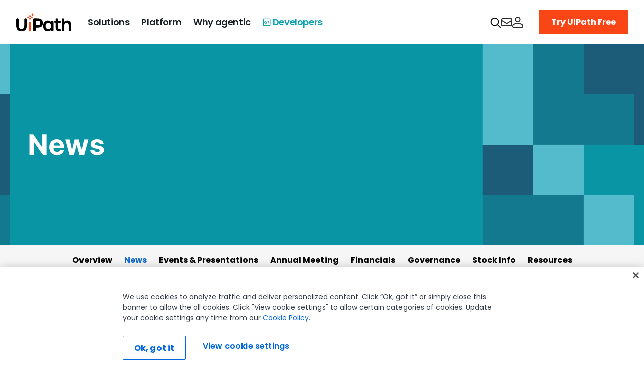

--- FILE ---
content_type: text/html; charset=UTF-8
request_url: https://ir.uipath.com/news/detail/348/uipath-named-a-leader-in-everest-groups-process-mining-products-peak-matrix-assessment-2024
body_size: 58204
content:
<!DOCTYPE html>
<html lang="en">
    <head>
        <meta http-equiv="x-ua-compatible" content="ie=edge">
        <meta charset="utf-8">
                        <link rel="alternate" type="application/rss+xml" title="UiPath, Inc. - Recent News" href="https://ir.uipath.com/news/rss" />
                
        <title>UiPath Named a Leader in Everest Group’s Process Mining Products PEAK Matrix® Assessment 2024 :: UiPath, Inc. (PATH)</title>
        
        <link rel="canonical" href="https://ir.uipath.com/news/detail/348/uipath-named-a-leader-in-everest-groups-process-mining-products-peak-matrix-assessment-2024">
<meta property="og:url" content="https://ir.uipath.com/news/detail/348/uipath-named-a-leader-in-everest-groups-process-mining-products-peak-matrix-assessment-2024">


<meta property="og:site_name" content="UiPath, Inc.">
<meta property="og:title" content="UiPath Named a Leader in Everest Group’s Process Mining Products PEAK Matrix® Assessment 2024">
<meta property="og:type" content="website">

<meta property="og:image" content="https://d1io3yog0oux5.cloudfront.net/_9af488a006c9d40a1d91bdfe2e84237c/uipath/db/1188/12856/social_image_resized.jpg">
<meta name="twitter:card" content="summary_large_image">

<meta property="og:description" content="

Company also named a Star Performer by Everest Group in recognition of UiPath’s strong market impact and vision for Continuous Discovery


   …...">
<meta name="description" content="

Company also named a Star Performer by Everest Group in recognition of UiPath’s strong market impact and vision for Continuous Discovery


   …...">



<script type="application/ld+json">
	{"@context":"http:\/\/schema.org","@type":"Corporation","name":"UiPath, Inc.","address":{"@type":"PostalAddress","streetAddress":"1 Vanderbilt Ave 60th Floor","addressLocality":"New York, NY","postalCode":"10017","addressCountry":""},"legalName":"UiPath, Inc.","description":"UiPath is a leading enterprise automation software vendor that helps organizations efficiently automate business processes. Started in 2005 in Romania, UiPath has a vision to deliver the fully automated enterprise\u2122 where companies use automation to unlock their creativity and full potential of every worker. UiPath\u202foffers an end-to-end platform for\u202fautomation, combining the leading\u202frobotic process automation\u202f(RPA) solution with a full suite of capabilities that enable every organization to digitally transform its business.","tickerSymbol":": PATH","url":"https:\/\/ir.uipath.com","logo":"https:\/\/d1io3yog0oux5.cloudfront.net\/_9af488a006c9d40a1d91bdfe2e84237c\/uipath\/logo.png","image":"https:\/\/d1io3yog0oux5.cloudfront.net\/_9af488a006c9d40a1d91bdfe2e84237c\/uipath\/db\/1188\/12856\/social_image_resized.jpg","sameAs":[]}</script>

<!-- Elastic Search -->
        <meta class="elastic" name="published_time" content="2024-06-13">
        <meta class="elastic" name="published_day" content="5287.5">
 
    
    <meta class="elastic" name="el_description" content="Company also named a Star Performer by Everest Group in recognition of UiPath’s strong market impact and vision for Continuous Discovery
    NEW YORK--(BUSINESS WIRE)--
UiPath (NYSE: PATH), a leading enterprise…">
         <meta name="viewport" content="initial-scale=1.0, width=device-width">
        
                <link rel="preconnect" href="https://d1io3yog0oux5.cloudfront.net">
        <link rel="preconnect" href="https://qmod.quotemedia.com">
        
        
<style data-href="https://d1io3yog0oux5.cloudfront.net/_9af488a006c9d40a1d91bdfe2e84237c/uipath/files/theme/site-files/20240110/www.uipath.com/steam-agency/styles.2b2cec9aeaa5da18d1a3.css" data-identity="gatsby-global-css">form.mktoForm input::placeholder,form.mktoForm textarea::placeholder{color:#595a5c;font-family:Inter-Regular,sans-serif;font-size:16px;font-weight:400;letter-spacing:0}form.mktoForm{align-items:center;display:flex;flex-direction:column;margin:0}.mktoForm .mktoHasWidth,form.mktoForm{width:100%!important}.mktoForm .mktoFieldWrap div.mktoGutter.mktoHasWidth{display:none}.mktoForm .mktoFormRow{display:flex;flex-direction:row;flex-wrap:wrap;font-family:Inter,sans-serif;margin-left:-12px;margin-right:-12px;width:100%}.mktoForm .mktoFormRow .mktoFormCol .mktoField{float:none}.mktoForm .mktoFormRow .mktoFormCol{display:unset;flex-basis:0;flex-grow:1;float:none;margin-bottom:16px!important;max-width:100%;min-height:auto;padding-left:12px;padding-right:12px;position:relative;width:100%}.mktoForm .mktoFormRow .mktoFormCol .mktoOffset{display:none}.mktoForm .mktoFormRow .mktoFormCol .mktoFieldWrap{width:100%}.mktoForm .mktoFormRow .mktoFormCol .mktoLabel{color:#000;display:inline-block;float:none;font-size:12px;font-weight:300;line-height:16px;margin-bottom:0;margin-top:0;padding-top:0;text-transform:none;width:auto!important}.mktoForm .mktoFormRow .mktoFormCol .mktoFieldWrapLabel label.mktoLabel{display:none}.mktoForm .mktoFormRow input[type=date],.mktoForm .mktoFormRow input[type=email],.mktoForm .mktoFormRow input[type=number],.mktoForm .mktoFormRow input[type=tel],.mktoForm .mktoFormRow input[type=text],.mktoForm .mktoFormRow input[type=url]{-webkit-appearance:none;-moz-appearance:textfield}.mktoForm .mktoFormRow input[type=date],.mktoForm .mktoFormRow input[type=email],.mktoForm .mktoFormRow input[type=number],.mktoForm .mktoFormRow input[type=tel],.mktoForm .mktoFormRow input[type=text],.mktoForm .mktoFormRow input[type=url],.mktoForm .mktoFormRow select.mktoField,.mktoForm .mktoFormRow textarea.mktoField{border:1px solid #6a6a6a;border-radius:0;box-shadow:none;font-size:16px;height:48px;line-height:24px;margin-top:4px;padding:10px 16px;width:100%}.mktoForm .mktoFormRow select.mktoField{-moz-appearance:none;-webkit-appearance:none;color:#000;padding-right:40px}.mktoForm .mktoFormRow input[type=date]:hover,.mktoForm .mktoFormRow input[type=email]:hover,.mktoForm .mktoFormRow input[type=number]:hover,.mktoForm .mktoFormRow input[type=tel]:hover,.mktoForm .mktoFormRow input[type=text]:hover,.mktoForm .mktoFormRow input[type=url]:hover,.mktoForm .mktoFormRow select.mktoField:hover,.mktoForm .mktoFormRow textarea.mktoField:hover{border:1px solid #000}.mktoForm input[type=date]:focus,.mktoForm input[type=email]:focus,.mktoForm input[type=number]:focus,.mktoForm input[type=tel]:focus,.mktoForm input[type=text]:focus,.mktoForm input[type=url]:focus,.mktoForm select.mktoField:focus,.mktoForm textarea.mktoField:focus{border:1px solid #0067df;outline:none}.mktoForm input[type=date]:focus:hover,.mktoForm input[type=email]:focus:hover,.mktoForm input[type=number]:focus:hover,.mktoForm input[type=tel]:focus:hover,.mktoForm input[type=text]:focus:hover,.mktoForm input[type=url]:focus:hover,.mktoForm select.mktoField:focus:hover,.mktoForm textarea.mktoField:focus:hover{border:1px solid #0067df}.mktoForm input[type=date]:disabled,.mktoForm input[type=email]:disabled,.mktoForm input[type=number]:disabled,.mktoForm input[type=tel]:disabled,.mktoForm input[type=text]:disabled,.mktoForm input[type=url]:disabled,.mktoForm select.mktoField:disabled,.mktoForm textarea.mktoField:disabled{background:#f7f7f7;border:1px solid #d1d1d1;cursor:not-allowed}.mktoForm input[type=date]:disabled:hover,.mktoForm input[type=email]:disabled:hover,.mktoForm input[type=number]:disabled:hover,.mktoForm input[type=tel]:disabled:hover,.mktoForm input[type=text]:disabled:hover,.mktoForm input[type=url]:disabled:hover,.mktoForm select.mktoField:disabled:hover,.mktoForm textarea.mktoField:disabled:hover{border:1px solid #d1d1d1}.mktoForm input[type=date].mktoInvalid,.mktoForm input[type=email].mktoInvalid,.mktoForm input[type=number].mktoInvalid,.mktoForm input[type=tel].mktoInvalid,.mktoForm input[type=text].mktoInvalid,.mktoForm input[type=url].mktoInvalid,.mktoForm select.mktoField.mktoInvalid,.mktoForm textarea.mktoField.mktoInvalid{border:1px solid #f5222d}.mktoForm .mktoFormCol .mktoDateButton{display:none}.mktoForm textarea{min-height:120px}.mktoForm select{-webkit-appearance:none;appearance:none;background-image:url(../uipath.com/hubfs/resources/Gated-LP-Template/arrow-down.svg);background-position:calc(100% - 15px);background-repeat:no-repeat;border-radius:0}.mktoForm .mktoButtonRow{margin-left:-12px;margin-right:-12px;width:100%}.mktoForm .mktoButtonRow .mktoButtonWrap{display:block;margin-left:0!important;padding-left:12px;padding-right:12px}.mktoForm .mktoButtonRow .mktoButtonWrap .mktoButton{background:#fa4616!important;border:0;border-radius:0;box-shadow:none;color:#fff;font-size:16px;font-weight:700;height:48px;line-height:24px;margin-top:2px;padding:10px 24px}.mktoForm .mktoButtonRow .mktoButtonWrap .mktoButton:focus,.mktoForm .mktoButtonRow .mktoButtonWrap .mktoButton:focus:hover,.mktoForm .mktoButtonRow .mktoButtonWrap .mktoButton:hover{background:#fa4616;border:0;color:#fff}.mktoForm .mktoFormRow .mktoCheckboxList>label,.mktoForm .mktoFormRow .mktoRadioList>label{font-size:12px;text-transform:none}.mktoForm .mktoFormRow .mktoFormCol label.mktoLabel.mktoHasWidth[style*="99999px"]{display:none}.mktoForm .mktoFormRow .mktoLogicalField.mktoRequired .red{color:#bf0000}.mktoForm .mktoFormRow .mktoCheckboxList>label:last-child,.mktoForm .mktoFormRow .mktoRadioList>label:last-child{margin-bottom:0}.mktoForm .mktoCheckboxList,.mktoForm .mktoRadioList{padding:0}.mktoForm .mktoLogicalField.mktoCheckboxList,.mktoForm .mktoLogicalField.mktoRadioList{float:none}.mktoForm .mktoFormCol .mktoFieldWrap label.mktoLabel{font-weight:300}.mktoForm .mktoRequiredField label .mktoAsterix{display:inline-block}.mktoForm .mktoFieldWrap .mktoError{bottom:unset!important;left:unset!important;position:relative!important;right:unset!important;top:unset!important}.mktoForm .mktoFieldWrap .mktoError .mktoErrorArrowWrap{display:none}.mktoForm .mktoFieldWrap .mktoError .mktoErrorMsg{background:transparent;border:0;border-radius:0;box-shadow:unset;color:#f5222d;font-size:13px;padding:0;text-shadow:unset;word-break:break-word}.mktoForm input[type=checkbox]{opacity:0;position:absolute}.mktoForm input[type=checkbox]+label{cursor:pointer;display:block;margin-bottom:4px;margin-left:0;padding:0 0 0 22px;position:relative;width:100%}.mktoForm input[type=checkbox]+label:before{background:#fff;border:1px solid #d1d1d1;border-radius:4px;content:"";display:inline-block;height:15px;left:0;margin-right:10px;position:absolute;transition:all .2s ease;vertical-align:text-top;width:15px}.mktoForm input[type=checkbox]+label:after{clear:both}.mktoForm input[type=checkbox]:hover+label:before{background:#0067df}.mktoForm input[type=checkbox]:focus+label:before{box-shadow:0 0 0 3px rgba(0,0,0,.12)}.mktoForm input[type=checkbox]:checked+label:before{background:#0067df}.mktoForm input[type=checkbox]:disabled+label{color:#b8b8b8;cursor:not-allowed}.mktoForm input[type=checkbox]:disabled+label:before{background:#ddd;box-shadow:none}.mktoForm input[type=checkbox]:checked+label:after,.mktoForm input[type=checkbox]:not(:checked):hover+label:after{background:#fff;box-shadow:2px 0 0 #fff,2px -2px 0 #fff,2px -4px 0 #fff,2px -6px 0 #fff;content:"";height:2px;left:4px;position:absolute;top:8px;transform:rotate(45deg);transition:all .2s ease;width:2px}.mktoForm input[type=checkbox][disabled]:hover+label:after{background:#ddd;box-shadow:none}.mktoForm input[type=checkbox][disabled]:checked:hover+label:after{background:#fff;box-shadow:2px 0 0 #fff,3px 0 0 #fff,3px -2px 0 #fff,3px -4px 0 #fff,3px -6px 0 #fff;height:2px;width:2px}.mktoForm input[type=radio]:checked,.mktoForm input[type=radio]:not(:checked){left:-9999px;position:absolute}.mktoForm input[type=radio]:checked+label,.mktoForm input[type=radio]:not(:checked)+label{cursor:pointer;display:inline-block;line-height:20px;margin-bottom:8px;margin-left:0;padding-left:24px;position:relative;width:100%}.mktoForm input[type=radio]:not(:checked)[disabled]+label .mktoForm input[type=radio]:checked[disabled]+label,.mktoForm input[type=radio][disabled]+label{cursor:not-allowed;margin-bottom:8px}.mktoForm input[type=radio]:not(:checked)+label:before{background:#fff}.mktoForm input[type=radio]:checked+label:before,.mktoForm input[type=radio]:not(:checked)+label:before{border:1px solid #d1d1d1;border-radius:100%;content:"";height:15px;left:0;position:absolute;top:2px;width:15px}.mktoForm input[type=radio]:checked+label:before{background:#0067df}.mktoForm input[type=radio]:checked+label:after,.mktoForm input[type=radio]:not(:checked)+label:after{background:#fff;border-radius:100%;content:"";height:7px;left:4px;position:absolute;top:6px;transition:all .2s ease;width:7px}.mktoForm input[type=radio][disabled]+label:after,.mktoForm input[type=radio][disabled]+label:before{background:#d3d4d6}.mktoForm input[type=radio]:checked[disabled]+label:after{background:#fff}.mktoForm input[type=radio]:not(:checked)+label:after{opacity:0;transform:scale(0)}.mktoForm input[type=radio]:checked+label:after,.mktoForm input[type=radio]:checked[disabled]+label:after,.mktoForm input[type=radio]:checked[disabled]:hover+label:after,.mktoForm input[type=radio]:not(:checked):hover+label:after{background:#fff;opacity:1;transform:scale(1)}.mktoForm input[type=radio]:not(:checked):hover+label:before{background:#0067df}.mktoForm input[type=radio][disabled]:hover+label:after,.mktoForm input[type=radio][disabled]:hover+label:before{background:#d3d4d6}.mktoForm .select2{border:0;border-radius:0;box-shadow:none;font-size:16px;height:48px;line-height:24px;margin-top:8px;max-width:100%;outline:unset;width:100%!important}.mktoForm .select2-container .select2-selection--single{border:1px solid #6a6a6a;border-radius:0;height:48px;outline:unset;text-align:left}.select2-container--default li{font-family:Inter,sans-serif;font-size:16px;padding:6px 16px;text-align:left}.mktoForm .select2-container--default .select2-selection--single .select2-selection__arrow{height:48px}.mktoForm .select2-container--default .select2-selection--single .select2-selection__rendered{line-height:48px;padding-left:16px;padding-right:40px}.mktoForm .select2-container--default .select2-selection--single .select2-selection__arrow{width:30px}.mktoForm .select2-container--default .select2-selection--single .select2-selection__arrow b{background:url(../uipath.com/hubfs/resources/Gated-LP-Template/arrow-down.svg) no-repeat;border:0;height:10px;left:0;margin-left:0;margin-top:-5px;position:absolute;top:50%;width:20px}.select2-container--default .select2-search--dropdown{padding:8px 16px}.select2-container--open .select2-dropdown .select2-search__field{-webkit-appearance:none;border:1px solid #6a6a6a!important;border-radius:0;box-shadow:none;font-size:16px;height:48px;line-height:normal;margin-top:8px;outline:none;padding:10px 8px;width:100%}.select2-container--default .select2-results__option--highlighted{background:#0067df!important}.select2-container.select2-container--default .select2-results>.select2-results__options{max-height:240px}.select2-container--open .select2-dropdown{border:1px solid #6a6a6a;border-radius:0}@media (max-width:480px){.mktoForm{padding:0!important}.mktoHasWidth.mktoForm{padding:0}.mktoForm .mktoFormRow{flex-direction:column;margin-bottom:0;margin-left:0;margin-right:0}.mktoForm .mktoFormRow .mktoFormCol{margin-bottom:16px!important;padding:0}.mktoForm .mktoButtonRow .mktoButtonWrap{padding:0}.mktoForm .mktoFormRow .mktoField,.mktoForm .mktoFormRow input,.mktoForm .mktoFormRow select,.mktoForm .mktoFormRow textarea{height:unset}}.mktoError{left:12px;top:-55px;width:calc(100% - 24px)}.mktoErrorArrowWrap{color:#f5222d;top:48px!important;transform:rotate(180deg)}.mktoErrorArrow{background:#f5222d!important;border:#f5222d!important}.mktoForm .mktoError .mktoErrorMsg{background:#f5222d!important;background-image:none!important;border:0!important;border-radius:0!important;box-shadow:none!important;box-sizing:border-box!important;font-size:14px!important;line-height:24px!important;margin:0!important;max-width:none!important;padding:12px 16px!important;text-shadow:none!important;width:100%!important}.mktoForm .mktoFieldWrap .mktoError .mktoErrorMsg{background:none!important;padding:.4em 0!important}.mktoForm .mktoTemplateBox{align-self:flex-start;padding-left:12px}@media screen and (max-width:768px){.mktoForm .mktoTemplateBox{padding-left:0}}.mktoForm .mktoTemplateBox button[type=submit]{background:#fa4616;color:#fff;font-weight:700;height:48px;padding:10px 24px}</style>
<style id="jss-server-side">.MuiButtonBase-root{color:inherit;border:0;cursor:pointer;margin:0;display:inline-flex;outline:0;padding:0;position:relative;align-items:center;-webkit-user-select:none;user-select:none;border-radius:0;vertical-align:middle;-moz-appearance:none;justify-content:center;text-decoration:none;background-color:transparent;-webkit-appearance:none;-webkit-tap-highlight-color:transparent}.MuiButtonBase-root::-moz-focus-inner{border-style:none}.MuiButtonBase-root.Mui-disabled{cursor:default;pointer-events:none}@media print{.MuiButtonBase-root{-webkit-print-color-adjust:exact;color-adjust:exact}}.MuiIconButton-root{flex:0 0 auto;color:rgba(0,0,0,.54);padding:12px;overflow:visible;font-size:1.5rem;text-align:center;transition:background-color 150ms cubic-bezier(.4, 0, .2, 1) 0s;border-radius:50%}.MuiIconButton-root:hover{background-color:rgba(0,0,0,.04)}.MuiIconButton-root.Mui-disabled{color:rgba(0,0,0,.26);background-color:transparent}@media (hover:none){.MuiIconButton-root:hover{background-color:transparent}}.MuiIconButton-edgeStart{margin-left:-12px}.MuiIconButton-sizeSmall.MuiIconButton-edgeStart{margin-left:-3px}.MuiIconButton-edgeEnd{margin-right:-12px}.MuiIconButton-sizeSmall.MuiIconButton-edgeEnd{margin-right:-3px}.MuiIconButton-colorInherit{color:inherit}.MuiIconButton-colorPrimary{color:#3f51b5}.MuiIconButton-colorPrimary:hover{background-color:rgba(63,81,181,.04)}@media (hover:none){.MuiIconButton-colorPrimary:hover{background-color:transparent}}.MuiIconButton-colorSecondary{color:#f50057}.MuiIconButton-colorSecondary:hover{background-color:rgba(245,0,87,.04)}@media (hover:none){.MuiIconButton-colorSecondary:hover{background-color:transparent}}.MuiIconButton-sizeSmall{padding:3px;font-size:1.125rem}.MuiIconButton-label{width:100%;display:flex;align-items:inherit;justify-content:inherit}</style>
<style data-styled="" data-styled-version="5.3.11">.dGaGSR.dGaGSR{font-size:12px;font-weight:400;-webkit-letter-spacing:0px;-moz-letter-spacing:0px;-ms-letter-spacing:0px;letter-spacing:0px;line-height:16px;}/*!sc*/
.dGaGSR.dGaGSR p{font-size:12px;font-weight:400;-webkit-letter-spacing:0px;-moz-letter-spacing:0px;-ms-letter-spacing:0px;letter-spacing:0px;line-height:16px;}/*!sc*/
@media (max-width:1280.95px){.dGaGSR.dGaGSR{font-size:12px;font-weight:400;-webkit-letter-spacing:0px;-moz-letter-spacing:0px;-ms-letter-spacing:0px;letter-spacing:0px;line-height:16px;}.dGaGSR.dGaGSR p{font-size:12px;font-weight:400;-webkit-letter-spacing:0px;-moz-letter-spacing:0px;-ms-letter-spacing:0px;letter-spacing:0px;line-height:16px;}}/*!sc*/
@media (max-width:1024.95px){.dGaGSR.dGaGSR{font-size:12px;font-weight:400;-webkit-letter-spacing:0px;-moz-letter-spacing:0px;-ms-letter-spacing:0px;letter-spacing:0px;line-height:16px;}.dGaGSR.dGaGSR p{font-size:12px;font-weight:400;-webkit-letter-spacing:0px;-moz-letter-spacing:0px;-ms-letter-spacing:0px;letter-spacing:0px;line-height:16px;}}/*!sc*/
data-styled.g2[id="sc-tfo41-1"]{content:"dGaGSR,"}/*!sc*/
.hGhbny{color:rgb(0,0,0);}/*!sc*/
.hGhbny.hGhbny{font-family:'Inter',sans-serif;font-size:16px;font-weight:700;-webkit-letter-spacing:0px;-moz-letter-spacing:0px;-ms-letter-spacing:0px;letter-spacing:0px;line-height:24px;}/*!sc*/
@media (max-width:1280.95px){.hGhbny.hGhbny{font-size:16px;font-weight:700;-webkit-letter-spacing:0px;-moz-letter-spacing:0px;-ms-letter-spacing:0px;letter-spacing:0px;line-height:24px;}}/*!sc*/
@media (max-width:1024.95px){.hGhbny.hGhbny{font-size:16px;font-weight:700;-webkit-letter-spacing:0px;-moz-letter-spacing:0px;-ms-letter-spacing:0px;letter-spacing:0px;line-height:20px;}}/*!sc*/
data-styled.g4[id="sc-tfo41-3"]{content:"hGhbny,"}/*!sc*/
.jKLHqS{color:rgb(0,0,0);font-family:'Inter',sans-serif;font-size:20px;font-weight:400;-webkit-letter-spacing:-0.5px;-moz-letter-spacing:-0.5px;-ms-letter-spacing:-0.5px;letter-spacing:-0.5px;line-height:32px;}/*!sc*/
@media (max-width:1280.95px){.jKLHqS{font-size:18px;font-weight:400;-webkit-letter-spacing:-0.5px;-moz-letter-spacing:-0.5px;-ms-letter-spacing:-0.5px;letter-spacing:-0.5px;line-height:28px;}}/*!sc*/
@media (max-width:1024.95px){.jKLHqS{font-size:18px;font-weight:400;-webkit-letter-spacing:0px;-moz-letter-spacing:0px;-ms-letter-spacing:0px;letter-spacing:0px;line-height:24px;}}/*!sc*/
.jKLHqS p,.jKLHqS ul,.jKLHqS li{color:rgb(0,0,0);font-family:'Inter',sans-serif;font-size:20px;font-weight:400;-webkit-letter-spacing:-0.5px;-moz-letter-spacing:-0.5px;-ms-letter-spacing:-0.5px;letter-spacing:-0.5px;line-height:32px;}/*!sc*/
@media (max-width:1280.95px){.jKLHqS p,.jKLHqS ul,.jKLHqS li{font-size:18px;font-weight:400;-webkit-letter-spacing:-0.5px;-moz-letter-spacing:-0.5px;-ms-letter-spacing:-0.5px;letter-spacing:-0.5px;line-height:28px;}}/*!sc*/
@media (max-width:1024.95px){.jKLHqS p,.jKLHqS ul,.jKLHqS li{font-size:18px;font-weight:400;-webkit-letter-spacing:0px;-moz-letter-spacing:0px;-ms-letter-spacing:0px;letter-spacing:0px;line-height:24px;}}/*!sc*/
data-styled.g7[id="sc-tfo41-6"]{content:"jKLHqS,"}/*!sc*/
.eea-deD{color:rgb(0,0,0);font-family:'Inter',sans-serif;font-size:16px;font-weight:400;-webkit-letter-spacing:0px;-moz-letter-spacing:0px;-ms-letter-spacing:0px;letter-spacing:0px;line-height:24px;}/*!sc*/
@media (max-width:1280.95px){.eea-deD{font-size:16px;font-weight:400;-webkit-letter-spacing:0px;-moz-letter-spacing:0px;-ms-letter-spacing:0px;letter-spacing:0px;line-height:24px;}}/*!sc*/
@media (max-width:1024.95px){.eea-deD{font-size:16px;font-weight:400;-webkit-letter-spacing:0px;-moz-letter-spacing:0px;-ms-letter-spacing:0px;letter-spacing:0px;line-height:24px;}}/*!sc*/
.eea-deD p,.eea-deD ul,.eea-deD li{color:rgb(0,0,0);font-family:'Inter',sans-serif;font-size:16px;font-weight:400;-webkit-letter-spacing:0px;-moz-letter-spacing:0px;-ms-letter-spacing:0px;letter-spacing:0px;line-height:24px;}/*!sc*/
@media (max-width:1280.95px){.eea-deD p,.eea-deD ul,.eea-deD li{font-size:16px;font-weight:400;-webkit-letter-spacing:0px;-moz-letter-spacing:0px;-ms-letter-spacing:0px;letter-spacing:0px;line-height:24px;}}/*!sc*/
@media (max-width:1024.95px){.eea-deD p,.eea-deD ul,.eea-deD li{font-size:16px;font-weight:400;-webkit-letter-spacing:0px;-moz-letter-spacing:0px;-ms-letter-spacing:0px;letter-spacing:0px;line-height:24px;}}/*!sc*/
data-styled.g8[id="sc-tfo41-7"]{content:"eea-deD,"}/*!sc*/
.hRznwQ{margin:0;color:rgb(0,0,0);font-family:'Inter',sans-serif;font-size:14px;font-weight:400;-webkit-letter-spacing:0px;-moz-letter-spacing:0px;-ms-letter-spacing:0px;letter-spacing:0px;line-height:24px;}/*!sc*/
@media (max-width:1280.95px){.hRznwQ{font-size:14px;font-weight:400;-webkit-letter-spacing:0px;-moz-letter-spacing:0px;-ms-letter-spacing:0px;letter-spacing:0px;line-height:24px;}}/*!sc*/
@media (max-width:1024.95px){.hRznwQ{font-size:14px;font-weight:400;-webkit-letter-spacing:0px;-moz-letter-spacing:0px;-ms-letter-spacing:0px;letter-spacing:0px;line-height:24px;}}/*!sc*/
.hRznwQ p,.hRznwQ ul,.hRznwQ li{color:rgb(0,0,0);font-family:'Inter',sans-serif;font-size:14px;font-weight:400;-webkit-letter-spacing:0px;-moz-letter-spacing:0px;-ms-letter-spacing:0px;letter-spacing:0px;line-height:24px;}/*!sc*/
@media (max-width:1280.95px){.hRznwQ p,.hRznwQ ul,.hRznwQ li{font-size:14px;font-weight:400;-webkit-letter-spacing:0px;-moz-letter-spacing:0px;-ms-letter-spacing:0px;letter-spacing:0px;line-height:24px;}}/*!sc*/
@media (max-width:1024.95px){.hRznwQ p,.hRznwQ ul,.hRznwQ li{font-size:14px;font-weight:400;-webkit-letter-spacing:0px;-moz-letter-spacing:0px;-ms-letter-spacing:0px;letter-spacing:0px;line-height:24px;}}/*!sc*/
data-styled.g9[id="sc-tfo41-8"]{content:"hRznwQ,"}/*!sc*/
.fuZduC{margin:0;color:rgb(0,0,0);font-family:'Inter',sans-serif;font-size:44px;font-weight:600;-webkit-letter-spacing:-2px;-moz-letter-spacing:-2px;-ms-letter-spacing:-2px;letter-spacing:-2px;line-height:48px;}/*!sc*/
@media (max-width:1280.95px){.fuZduC{font-size:40px;font-weight:600;-webkit-letter-spacing:-2px;-moz-letter-spacing:-2px;-ms-letter-spacing:-2px;letter-spacing:-2px;line-height:44px;}}/*!sc*/
@media (max-width:1024.95px){.fuZduC{font-size:28px;font-weight:600;-webkit-letter-spacing:0px;-moz-letter-spacing:0px;-ms-letter-spacing:0px;letter-spacing:0px;line-height:36px;}}/*!sc*/
data-styled.g12[id="sc-tfo41-11"]{content:"fuZduC,"}/*!sc*/
.dOlpjB{margin:0;color:rgb(0,0,0);font-family:'Inter',sans-serif;font-size:20px;font-weight:600;-webkit-letter-spacing:-1px;-moz-letter-spacing:-1px;-ms-letter-spacing:-1px;letter-spacing:-1px;line-height:24px;}/*!sc*/
@media (max-width:1280.95px){.dOlpjB{font-size:18px;font-weight:600;-webkit-letter-spacing:-1px;-moz-letter-spacing:-1px;-ms-letter-spacing:-1px;letter-spacing:-1px;line-height:20px;}}/*!sc*/
@media (max-width:1024.95px){.dOlpjB{font-size:18px;font-weight:600;-webkit-letter-spacing:0px;-moz-letter-spacing:0px;-ms-letter-spacing:0px;letter-spacing:0px;line-height:24px;}}/*!sc*/
data-styled.g16[id="sc-tfo41-15"]{content:"dOlpjB,"}/*!sc*/
.jJFoeV{background:#1d1d1e;padding:0 48px 48px;}/*!sc*/
.jJFoeV .Footer__Text--Bold{font-weight:700;}/*!sc*/
.jJFoeV a:hover{-webkit-text-decoration:underline;text-decoration:underline;-webkit-transition:none;transition:none;color:#fff;}/*!sc*/
.jJFoeV a,.jJFoeV p{color:#fff;}/*!sc*/
@media screen and (max-width:1679px){.jJFoeV{padding:0 40px 48px;}}/*!sc*/
@media screen and (max-width:1279px){.jJFoeV{padding:0 32px 48px;}}/*!sc*/
@media screen and (max-width:1023px){.jJFoeV{padding:0 24px 48px;}}/*!sc*/
@media screen and (max-width:767px){.jJFoeV{padding:0 0 48px;}}/*!sc*/
data-styled.g21[id="sc-r916lz-0"]{content:"jJFoeV,"}/*!sc*/
.sOoGb{display:grid;max-width:1584px;margin:0 auto;grid-template-columns:repeat(12,minmax(0,1fr));grid-column-gap:24px;-webkit-align-items:flex-start;-webkit-box-align:flex-start;-ms-flex-align:flex-start;align-items:flex-start;}/*!sc*/
@media screen and (max-width:1679px){.sOoGb{max-width:100%;}}/*!sc*/
@media screen and (max-width:1023px){.sOoGb{grid-template-columns:repeat(8,minmax(0,1fr));grid-column-gap:16px;}}/*!sc*/
data-styled.g22[id="sc-r916lz-1"]{content:"sOoGb,"}/*!sc*/
.fmIsmZ{display:-webkit-box;display:-webkit-flex;display:-ms-flexbox;display:flex;margin-left:32px;-webkit-align-items:center;-webkit-box-align:center;-ms-flex-align:center;align-items:center;position:relative;padding:12px 16px;height:48px;width:180px;border:1px solid #414244;box-sizing:border-box;cursor:pointer;z-index:10;}/*!sc*/
.fmIsmZ.LanguageSelector--Active ul{display:block;}/*!sc*/
.fmIsmZ.LanguageSelector--Active svg:last-of-type{-webkit-transform:rotate(180deg);-ms-transform:rotate(180deg);transform:rotate(180deg);}/*!sc*/
.fmIsmZ svg{width:16px;height:16px;object-fit:contain;-webkit-transition:0.2s ease;transition:0.2s ease;}/*!sc*/
.fmIsmZ .LanguageSelector__CurrentLocale,.fmIsmZ svg{pointer-events:none;}/*!sc*/
.fmIsmZ > .LanguageSelector__CurrentLocale{margin-left:13px;margin-right:auto;}/*!sc*/
.fmIsmZ ul{position:absolute;display:none;top:100%;left:-1px;width:180px;box-sizing:border-box;border-left:1px solid #414244;border-right:1px solid #414244;border-bottom:1px solid #414244;background:#1d1d1e;}/*!sc*/
.fmIsmZ ul li{padding:8px 0px 8px 16px;}/*!sc*/
.fmIsmZ ul li a:hover{-webkit-text-decoration:none;text-decoration:none;}/*!sc*/
.fmIsmZ ul li p{color:#919295;}/*!sc*/
.fmIsmZ ul li.LanguageSelector__Locale--Active p,.fmIsmZ ul li:hover p{color:#ffffff;}/*!sc*/
.fmIsmZ ul li:hover{background-color:#0067df;}/*!sc*/
.fmIsmZ ul li.LanguageSelector__Locale--Active{background-image:url('steam-img/check-logo.svg');background-repeat:no-repeat;background-position:148px 50%;}/*!sc*/
@media screen and (max-width:767px){.fmIsmZ{margin:0;}}/*!sc*/
data-styled.g23[id="sc-r916lz-2"]{content:"fmIsmZ,"}/*!sc*/
.ckjZPO{padding:40px 0 24px;grid-column:1 / 13;display:-webkit-box;display:-webkit-flex;display:-ms-flexbox;display:flex;-webkit-align-items:center;-webkit-box-align:center;-ms-flex-align:center;align-items:center;border-bottom:1px solid #2d2e2f;}/*!sc*/
.ckjZPO .Footer__UIPathLogo svg{vertical-align:middle;}/*!sc*/
.ckjZPO .Footer__UIPathLogo:hover svg path{fill:#FA4616;}/*!sc*/
.ckjZPO > div:first-of-type{display:-webkit-box;display:-webkit-flex;display:-ms-flexbox;display:flex;-webkit-align-items:center;-webkit-box-align:center;-ms-flex-align:center;align-items:center;margin-left:auto;}/*!sc*/
.ckjZPO > div:first-of-type img{width:100%;height:100%;object-fit:contain;}/*!sc*/
.ckjZPO .Footer__TopHatLink{color:#fff;font-size:14px;line-height:24px;display:-webkit-box;display:-webkit-flex;display:-ms-flexbox;display:flex;-webkit-align-items:center;-webkit-box-align:center;-ms-flex-align:center;align-items:center;}/*!sc*/
.ckjZPO .Footer__TopHatLink:hover{-webkit-text-decoration:underline;text-decoration:underline;color:#ffffff;}/*!sc*/
.ckjZPO .Footer__TopHatLink > div{position:relative;display:-webkit-box;display:-webkit-flex;display:-ms-flexbox;display:flex;-webkit-align-items:center;-webkit-box-align:center;-ms-flex-align:center;align-items:center;-webkit-box-pack:center;-webkit-justify-content:center;-ms-flex-pack:center;justify-content:center;margin-right:12px;width:24px;height:24px;border-radius:30px;}/*!sc*/
.ckjZPO .Footer__TopHatLink:hover div:before{content:'';width:40px;height:40px;top:50%;left:50%;-webkit-transform:translate(-50%,-50%);-ms-transform:translate(-50%,-50%);transform:translate(-50%,-50%);position:absolute;border-radius:30px;background:rgba(255,255,255,0.1);}/*!sc*/
.ckjZPO > div > a:not(:first-child){height:32px;margin-left:24px;padding-left:24px;position:relative;border-left:1px solid #2d2e2f;}/*!sc*/
@media screen and (max-width:1023px){.ckjZPO{grid-column:1 / 9;}}/*!sc*/
@media screen and (max-width:767px){.ckjZPO{-webkit-flex-wrap:wrap;-ms-flex-wrap:wrap;flex-wrap:wrap;-webkit-box-pack:center;-webkit-justify-content:center;-ms-flex-pack:center;justify-content:center;row-gap:16px;-webkit-column-gap:54px;column-gap:54px;-webkit-align-items:center;-webkit-box-align:center;-ms-flex-align:center;align-items:center;padding-bottom:16px;}.ckjZPO .Footer__TopHatLink{font-size:12px;line-height:16px;}.ckjZPO .Footer__TopHatLink > div{width:16px;height:16px;}.ckjZPO .Footer__TopHatLink:hover > div:before{width:32px;height:32px;}.ckjZPO > div:first-of-type{width:100%;border-top:1px solid #2d2e2f;padding-top:16px;-webkit-box-pack:center;-webkit-justify-content:center;-ms-flex-pack:center;justify-content:center;-webkit-order:3;-ms-flex-order:3;order:3;}.ckjZPO > div:first-of-type > a{-webkit-box-pack:center;-webkit-justify-content:center;-ms-flex-pack:center;justify-content:center;}}/*!sc*/
data-styled.g24[id="sc-r916lz-3"]{content:"ckjZPO,"}/*!sc*/
.bNHmni{display:grid;grid-column:1 / 5;grid-template-columns:repeat(4,minmax(0,1fr));grid-column-gap:24px;}/*!sc*/
.bNHmni div:nth-of-type(1){grid-column:1 / 5;border-bottom:1px solid #2d2e2f;padding-top:32px;padding-bottom:16px;margin-bottom:28px;}/*!sc*/
.bNHmni div:nth-of-type(1) p{font-weight:500;text-transform:uppercase;-webkit-letter-spacing:1px;-moz-letter-spacing:1px;-ms-letter-spacing:1px;letter-spacing:1px;margin:0;color:#919295;}/*!sc*/
.bNHmni div:nth-of-type(1) span{display:none;border-bottom:1px solid #2d2e2f;width:100%;margin-left:16px;}/*!sc*/
.bNHmni div:nth-of-type(2){grid-column:1 / 3;}/*!sc*/
.bNHmni div:nth-of-type(3){grid-column:3 / 5;}/*!sc*/
@media screen and (max-width:1023px){.bNHmni{grid-column:1 / 5;grid-template-columns:repeat(4,minmax(0,1fr));}.bNHmni div:nth-of-type(1){grid-column:1 / 5;}}/*!sc*/
@media screen and (max-width:767px){.bNHmni{grid-column:1 / 9;}.bNHmni div:nth-of-type(1){display:-webkit-box;display:-webkit-flex;display:-ms-flexbox;display:flex;-webkit-align-items:center;-webkit-box-align:center;-ms-flex-align:center;align-items:center;border-bottom:none;margin-bottom:0px;}.bNHmni div:nth-of-type(1) span{display:block;}}/*!sc*/
.bNHmni li + li{margin-top:16px;}/*!sc*/
.bNHmni a{font-size:14px;}/*!sc*/
.bNHmni a.Footer__Text--Bold{font-size:16px;}/*!sc*/
.bNHmni ul + h2{margin-top:24px;}/*!sc*/
.bNHmni h2 + ul{margin-top:16px;}/*!sc*/
.bNHmni .Footer__Group-Title p,.bNHmni h2{line-height:24px;font-size:16px;text-transform:uppercase;-webkit-letter-spacing:1px;-moz-letter-spacing:1px;-ms-letter-spacing:1px;letter-spacing:1px;font-weight:500;color:#919295;}/*!sc*/
@media screen and (max-width:767px){.bNHmni{grid-column:1 / 9;padding:0 24px;}.bNHmni .Footer__Group-Title p,.bNHmni a.Footer__Text--Bold,.bNHmni h2{font-size:14px;}.bNHmni .Footer__Group-Title p{white-space:nowrap;}}/*!sc*/
.cvSVla{display:grid;grid-column:5 / 9;grid-template-columns:repeat(4,minmax(0,1fr));grid-column-gap:24px;}/*!sc*/
.cvSVla div:nth-of-type(1){grid-column:1 / 5;border-bottom:1px solid #2d2e2f;padding-top:32px;padding-bottom:16px;margin-bottom:28px;}/*!sc*/
.cvSVla div:nth-of-type(1) p{font-weight:500;text-transform:uppercase;-webkit-letter-spacing:1px;-moz-letter-spacing:1px;-ms-letter-spacing:1px;letter-spacing:1px;margin:0;color:#919295;}/*!sc*/
.cvSVla div:nth-of-type(1) span{display:none;border-bottom:1px solid #2d2e2f;width:100%;margin-left:16px;}/*!sc*/
.cvSVla div:nth-of-type(2){grid-column:1 / 3;}/*!sc*/
.cvSVla div:nth-of-type(3){grid-column:3 / 5;}/*!sc*/
@media screen and (max-width:1023px){.cvSVla{grid-column:5 / 9;grid-template-columns:repeat(4,minmax(0,1fr));}.cvSVla div:nth-of-type(1){grid-column:1 / 5;}}/*!sc*/
@media screen and (max-width:767px){.cvSVla{grid-column:1 / 9;}.cvSVla div:nth-of-type(1){display:-webkit-box;display:-webkit-flex;display:-ms-flexbox;display:flex;-webkit-align-items:center;-webkit-box-align:center;-ms-flex-align:center;align-items:center;border-bottom:none;margin-bottom:0px;}.cvSVla div:nth-of-type(1) span{display:block;}}/*!sc*/
.cvSVla li + li{margin-top:16px;}/*!sc*/
.cvSVla a{font-size:14px;}/*!sc*/
.cvSVla a.Footer__Text--Bold{font-size:16px;}/*!sc*/
.cvSVla ul + h2{margin-top:24px;}/*!sc*/
.cvSVla h2 + ul{margin-top:16px;}/*!sc*/
.cvSVla .Footer__Group-Title p,.cvSVla h2{line-height:24px;font-size:16px;text-transform:uppercase;-webkit-letter-spacing:1px;-moz-letter-spacing:1px;-ms-letter-spacing:1px;letter-spacing:1px;font-weight:500;color:#919295;}/*!sc*/
@media screen and (max-width:767px){.cvSVla{grid-column:1 / 9;padding:0 24px;}.cvSVla .Footer__Group-Title p,.cvSVla a.Footer__Text--Bold,.cvSVla h2{font-size:14px;}.cvSVla .Footer__Group-Title p{white-space:nowrap;}}/*!sc*/
.hhvpYC{display:grid;grid-column:9 / 11;grid-template-columns:repeat(2,minmax(0,1fr));grid-column-gap:24px;}/*!sc*/
.hhvpYC div:nth-of-type(1){grid-column:1 / 3;border-bottom:1px solid #2d2e2f;padding-top:32px;padding-bottom:16px;margin-bottom:28px;}/*!sc*/
.hhvpYC div:nth-of-type(1) p{font-weight:500;text-transform:uppercase;-webkit-letter-spacing:1px;-moz-letter-spacing:1px;-ms-letter-spacing:1px;letter-spacing:1px;margin:0;color:#919295;}/*!sc*/
.hhvpYC div:nth-of-type(1) span{display:none;border-bottom:1px solid #2d2e2f;width:100%;margin-left:16px;}/*!sc*/
.hhvpYC div:nth-of-type(2){grid-column:1 / 3;}/*!sc*/
.hhvpYC div:nth-of-type(3){grid-column:3 / 5;}/*!sc*/
@media screen and (max-width:1023px){.hhvpYC{grid-column:1 / 5;grid-template-columns:repeat(4,minmax(0,1fr));}.hhvpYC div:nth-of-type(1){grid-column:1 / 5;}}/*!sc*/
@media screen and (max-width:767px){.hhvpYC div:nth-of-type(1){display:-webkit-box;display:-webkit-flex;display:-ms-flexbox;display:flex;-webkit-align-items:center;-webkit-box-align:center;-ms-flex-align:center;align-items:center;border-bottom:none;margin-bottom:0px;}.hhvpYC div:nth-of-type(1) span{display:block;}}/*!sc*/
.hhvpYC li + li{margin-top:16px;}/*!sc*/
.hhvpYC a{font-size:14px;}/*!sc*/
.hhvpYC a.Footer__Text--Bold{font-size:16px;}/*!sc*/
.hhvpYC ul + h6{margin-top:24px;}/*!sc*/
.hhvpYC h6 + ul{margin-top:16px;}/*!sc*/
.hhvpYC .Footer__Group-Title p,.hhvpYC h6{line-height:24px;font-size:16px;text-transform:uppercase;-webkit-letter-spacing:1px;-moz-letter-spacing:1px;-ms-letter-spacing:1px;letter-spacing:1px;font-weight:500;color:#919295;}/*!sc*/
@media screen and (max-width:767px){.hhvpYC{grid-column:1 / 9;padding:0 24px;}.hhvpYC .Footer__Group-Title p,.hhvpYC a.Footer__Text--Bold,.hhvpYC h6{font-size:14px;}.hhvpYC .Footer__Group-Title p{white-space:nowrap;}}/*!sc*/
.ilritl{display:grid;grid-column:11 / 13;grid-template-columns:repeat(2,minmax(0,1fr));grid-column-gap:24px;}/*!sc*/
.ilritl div:nth-of-type(1){grid-column:1 / 3;border-bottom:1px solid #2d2e2f;padding-top:32px;padding-bottom:16px;margin-bottom:28px;}/*!sc*/
.ilritl div:nth-of-type(1) p{font-weight:500;text-transform:uppercase;-webkit-letter-spacing:1px;-moz-letter-spacing:1px;-ms-letter-spacing:1px;letter-spacing:1px;margin:0;color:#919295;}/*!sc*/
.ilritl div:nth-of-type(1) span{display:none;border-bottom:1px solid #2d2e2f;width:100%;margin-left:16px;}/*!sc*/
.ilritl div:nth-of-type(2){grid-column:1 / 3;}/*!sc*/
.ilritl div:nth-of-type(3){grid-column:3 / 5;}/*!sc*/
@media screen and (max-width:1023px){.ilritl{grid-column:5 / 9;grid-template-columns:repeat(4,minmax(0,1fr));}.ilritl div:nth-of-type(1){grid-column:1 / 5;}}/*!sc*/
@media screen and (max-width:767px){.ilritl div:nth-of-type(1){display:-webkit-box;display:-webkit-flex;display:-ms-flexbox;display:flex;-webkit-align-items:center;-webkit-box-align:center;-ms-flex-align:center;align-items:center;border-bottom:none;margin-bottom:0px;}.ilritl div:nth-of-type(1) span{display:block;}}/*!sc*/
.ilritl li + li{margin-top:16px;}/*!sc*/
.ilritl a{font-size:14px;}/*!sc*/
.ilritl a.Footer__Text--Bold{font-size:16px;}/*!sc*/
.ilritl ul + h6{margin-top:24px;}/*!sc*/
.ilritl h6 + ul{margin-top:16px;}/*!sc*/
.ilritl .Footer__Group-Title p,.ilritl h6{line-height:24px;font-size:16px;text-transform:uppercase;-webkit-letter-spacing:1px;-moz-letter-spacing:1px;-ms-letter-spacing:1px;letter-spacing:1px;font-weight:500;color:#919295;}/*!sc*/
@media screen and (max-width:767px){.ilritl{grid-column:1 / 9;padding:0 24px;}.ilritl .Footer__Group-Title p,.ilritl a.Footer__Text--Bold,.ilritl h6{font-size:14px;}.ilritl .Footer__Group-Title p{white-space:nowrap;}}/*!sc*/
data-styled.g25[id="sc-r916lz-4"]{content:"bNHmni,cvSVla,hhvpYC,ilritl,"}/*!sc*/
.iyGast{display:grid;grid-column:1 / 13;padding:0 0 32px;border-bottom:1px solid #2d2e2f;-webkit-align-items:start;-webkit-box-align:start;-ms-flex-align:start;align-items:start;grid-template-columns:repeat(12,minmax(0,1fr));grid-column-gap:24px;}/*!sc*/
@media screen and (max-width:1023px){.iyGast{grid-column:1 / 9;grid-template-columns:repeat(8,minmax(0,1fr));grid-column-gap:16px;}}/*!sc*/
@media screen and (max-width:767px){.iyGast{grid-column:1 / 9;padding:0 0 24px;}}/*!sc*/
data-styled.g26[id="sc-r916lz-5"]{content:"iyGast,"}/*!sc*/
.giKCkw{grid-column:1 / 13;display:grid;grid-template-columns:repeat(12,minmax(0,1fr));border-bottom:1px solid #2d2e2f;padding:16px 0;grid-column-gap:24px;}/*!sc*/
.giKCkw .Footer__SocialNetwork{grid-column:1 / 4;display:-webkit-box;display:-webkit-flex;display:-ms-flexbox;display:flex;}/*!sc*/
.giKCkw .Footer__SocialNetwork > div{display:-webkit-box;display:-webkit-flex;display:-ms-flexbox;display:flex;}/*!sc*/
.giKCkw .Footer__SocialNetwork-IntroText{white-space:nowrap;margin:0;}/*!sc*/
.giKCkw svg{width:24px;height:24px;object-fit:contain;vertical-align:middle;}/*!sc*/
.giKCkw ul{display:-webkit-box;display:-webkit-flex;display:-ms-flexbox;display:flex;gap:32px;margin-left:32px;-webkit-align-items:center;-webkit-box-align:center;-ms-flex-align:center;align-items:center;}/*!sc*/
.giKCkw ul li a:hover svg path{fill:#ffffff;}/*!sc*/
.giKCkw .popover{display:none;position:absolute;top:0;left:0;z-index:1060;width:276px;max-width:276px;background-color:#fff;border:1px solid rgba(0,0,0,0.2);border-radius:0.3rem;z-index:1;}/*!sc*/
.giKCkw .popover.open{display:block;}/*!sc*/
.giKCkw .popover .parrow{position:absolute;display:block;width:1rem;height:0.5rem;margin:0 0.3rem;box-sizing:border-box;bottom:calc((0.5rem + 1px) * -1);left:0;right:0;margin:0 auto;}/*!sc*/
.giKCkw .popover .parrow:before,.giKCkw .popover .parrow:after{position:absolute;display:block;content:'';border-color:transparent;border-style:solid;box-sizing:border-box;bottom:1px;border-width:0.5rem 0.5rem 0;border-top-color:rgba(255,255,255,1);}/*!sc*/
.giKCkw .popover .popover-body{padding:1px;overflow:hidden;}/*!sc*/
.giKCkw .popover .popover-body img{width:100%;height:auto;}/*!sc*/
.giKCkw .popover .popover-body a{color:#0067df;}/*!sc*/
.giKCkw .popover .popover-body p{text-align:center;margin:0;color:#4a4a4a;}/*!sc*/
.giKCkw .popover .popover-body p:last-child{margin-bottom:10px;}/*!sc*/
.giKCkw .popover .popover-body .qrcode-section .wc-qr-tablet,.giKCkw .popover .popover-body .qrcode-section .wc-qr-mobile{display:none;}/*!sc*/
@media screen and (max-width:1279px){.giKCkw{display:-webkit-box;display:-webkit-flex;display:-ms-flexbox;display:flex;-webkit-flex-direction:column;-ms-flex-direction:column;flex-direction:column;}.giKCkw .Footer__SocialNetwork{width:100%;-webkit-box-pack:center;-webkit-justify-content:center;-ms-flex-pack:center;justify-content:center;margin-top:0;}.giKCkw .Footer__SocialNetwork-IntroText{display:none;}.giKCkw ul{margin-left:0;gap:96px;}}/*!sc*/
@media screen and (max-width:1023px){.giKCkw{grid-column:1 / 9;}.giKCkw .popover .popover-body .qrcode-section .wc-qr-desktop,.giKCkw .popover .popover-body .qrcode-section .wc-qr-mobile{display:none;}.giKCkw .popover .popover-body .qrcode-section .wc-qr-tablet{display:block;}}/*!sc*/
@media screen and (max-width:767px){.giKCkw{border-top:1px solid #2d2e2f;margin-top:32px;}.giKCkw ul{gap:48px;-webkit-flex-wrap:wrap;-ms-flex-wrap:wrap;flex-wrap:wrap;-webkit-box-pack:center;-webkit-justify-content:center;-ms-flex-pack:center;justify-content:center;}.giKCkw .popover{width:100%;max-width:100%;top:20px !important;left:0px !important;border-radius:0px;position:relative;padding:20px;border:none;}.giKCkw .popover .parrow{display:none;}.giKCkw .popover .popover-body{display:-webkit-box;display:-webkit-flex;display:-ms-flexbox;display:flex;}.giKCkw .popover .popover-body p{text-align:left;}.giKCkw .popover .popover-body .qr-img{width:calc(50% - 20px);}.giKCkw .popover .popover-body .qrcode-section{width:calc(50% - 20px);margin-left:5px;}.giKCkw .popover .popover-body .qrcode-section .wc-qr-desktop,.giKCkw .popover .popover-body .qrcode-section .wc-qr-tablet{display:none;}.giKCkw .popover .popover-body .qrcode-section .wc-qr-mobile{display:block;}}/*!sc*/
data-styled.g27[id="sc-r916lz-6"]{content:"giKCkw,"}/*!sc*/
.jvFrEu{display:grid;grid-column:1 / 13;grid-template-columns:repeat(12,minmax(0,1fr));grid-column-gap:24px;padding:24px 24px 0;}/*!sc*/
.jvFrEu #ot-sdk-btn{background:none !important;border:none !important;padding:0 !important;font-size:12px !important;line-height:16px !important;color:#595a5c !important;}/*!sc*/
.jvFrEu #ot-sdk-btn:hover{color:#fff !important;}/*!sc*/
.jvFrEu p{text-align:center;grid-column:1 / 13;font-size:12px;line-height:16px;margin:16px 0 0;}/*!sc*/
.jvFrEu p,.jvFrEu a{color:#595a5c;}/*!sc*/
.jvFrEu ul{display:-webkit-box;display:-webkit-flex;display:-ms-flexbox;display:flex;-webkit-flex-wrap:wrap;-ms-flex-wrap:wrap;flex-wrap:wrap;-webkit-box-pack:center;-webkit-justify-content:center;-ms-flex-pack:center;justify-content:center;grid-column:1 / 13;-webkit-column-gap:36px;column-gap:36px;}/*!sc*/
.jvFrEu ul > li:not(:last-of-type) a{position:relative;}/*!sc*/
.jvFrEu ul > li:not(:last-of-type) a:before{content:'\2022';position:absolute;font-size:12px;line-height:16px;color:#595a5c;width:36px;text-align:center;left:100%;top:0;}/*!sc*/
.jvFrEu a{font-size:12px;line-height:16px;}/*!sc*/
.jvFrEu a.nohover{-webkit-text-decoration:none;text-decoration:none;color:inherit;}/*!sc*/
.jvFrEu .icon{display:inline-block;fill:currentcolor;height:16px;position:relative;top:-0.0625em;vertical-align:middle;width:16px;margin-left:5px;}/*!sc*/
@media screen and (max-width:1023px){.jvFrEu{grid-column:1 / 9;grid-template-columns:repeat(8,minmax(0,1fr));grid-column-gap:16px;}.jvFrEu > p,.jvFrEu ul{grid-column:1 / 9;}}/*!sc*/
@media screen and (max-width:767px){.jvFrEu ul{-webkit-column-gap:18px;column-gap:18px;}.jvFrEu ul > li:not(:last-of-type) a:before{width:18px;}}/*!sc*/
data-styled.g28[id="sc-r916lz-7"]{content:"jvFrEu,"}/*!sc*/
.syvLq.syvLq{-webkit-letter-spacing:0px;-moz-letter-spacing:0px;-ms-letter-spacing:0px;letter-spacing:0px;box-sizing:border-box;color:#38c6f4;font-size:16px;line-height:24px;font-weight:bold;-webkit-text-decoration:none;text-decoration:none;position:relative;display:inline-block;position:relative;}/*!sc*/
.syvLq.syvLq .CTA__Icon-Container-Left{width:16px;height:16px;display:-webkit-box;display:-webkit-flex;display:-ms-flexbox;display:flex;margin-right:8px;-webkit-flex-direction:column;-ms-flex-direction:column;flex-direction:column;-webkit-box-pack:center;-webkit-justify-content:center;-ms-flex-pack:center;justify-content:center;}/*!sc*/
.syvLq.syvLq .CTA__Icon-Container-Left img{width:16px;height:16px;}/*!sc*/
.syvLq.syvLq .CTA__Arrow-Container{height:24px;width:24px;margin-left:16px;}/*!sc*/
.syvLq.syvLq span{vertical-align:bottom;}/*!sc*/
.syvLq.syvLq .CTA__Arrow-Container{display:inline;}/*!sc*/
.syvLq.syvLq .CTA__Arrow-Container:before{content:"\E919";font-family:"Icons-Essentials";font-size:24px;font-weight:400;vertical-align:bottom;}/*!sc*/
.syvLq.syvLq:hover{color:#38c6f4;}/*!sc*/
.syvLq.syvLq:hover span{border-bottom:2px solid;width:calc(100% - 40px);}/*!sc*/
.syvLq.syvLq:focus{color:#38c6f4;}/*!sc*/
.gznFiO.gznFiO{-webkit-letter-spacing:0px;-moz-letter-spacing:0px;-ms-letter-spacing:0px;letter-spacing:0px;box-sizing:border-box;color:#0067df;font-size:16px;line-height:24px;font-weight:bold;-webkit-text-decoration:none;text-decoration:none;position:relative;display:inline-block;position:relative;}/*!sc*/
.gznFiO.gznFiO .CTA__Icon-Container-Left{width:16px;height:16px;display:-webkit-box;display:-webkit-flex;display:-ms-flexbox;display:flex;margin-right:8px;-webkit-flex-direction:column;-ms-flex-direction:column;flex-direction:column;-webkit-box-pack:center;-webkit-justify-content:center;-ms-flex-pack:center;justify-content:center;}/*!sc*/
.gznFiO.gznFiO .CTA__Icon-Container-Left img{width:16px;height:16px;}/*!sc*/
.gznFiO.gznFiO .CTA__Arrow-Container{height:24px;width:24px;margin-left:16px;}/*!sc*/
.gznFiO.gznFiO span{vertical-align:bottom;}/*!sc*/
.gznFiO.gznFiO .CTA__Arrow-Container{display:inline;}/*!sc*/
.gznFiO.gznFiO .CTA__Arrow-Container:before{content:"\E919";font-family:"Icons-Essentials";font-size:24px;font-weight:400;vertical-align:bottom;}/*!sc*/
.gznFiO.gznFiO:hover{color:#0067df;}/*!sc*/
.gznFiO.gznFiO:hover span{border-bottom:2px solid;width:calc(100% - 40px);}/*!sc*/
.gznFiO.gznFiO:focus{color:rgb(0 103 223 / .5);}/*!sc*/
.eiFOLM.eiFOLM{-webkit-letter-spacing:0px;-moz-letter-spacing:0px;-ms-letter-spacing:0px;letter-spacing:0px;box-sizing:border-box;-webkit-transition:0.1s all cubic-bezier(0.4,0.0,0.2,1);transition:0.1s all cubic-bezier(0.4,0.0,0.2,1);border-radius:0;font-weight:bold;font-size:16px;line-height:24px;padding:12px 24px;background:#fa4616;color:#ffffff;height:48px;display:-webkit-inline-box;display:-webkit-inline-flex;display:-ms-inline-flexbox;display:inline-flex;-webkit-flex-direction:row;-ms-flex-direction:row;flex-direction:row;-webkit-align-items:center;-webkit-box-align:center;-ms-flex-align:center;align-items:center;}/*!sc*/
.eiFOLM.eiFOLM .CTA__Icon-Container-Left{width:16px;height:16px;display:-webkit-box;display:-webkit-flex;display:-ms-flexbox;display:flex;margin-right:8px;-webkit-flex-direction:column;-ms-flex-direction:column;flex-direction:column;-webkit-box-pack:center;-webkit-justify-content:center;-ms-flex-pack:center;justify-content:center;}/*!sc*/
.eiFOLM.eiFOLM .CTA__Icon-Container-Left img{width:16px;height:16px;}/*!sc*/
.eiFOLM.eiFOLM .CTA__Arrow-Container{height:24px;width:24px;margin-left:16px;}/*!sc*/
.eiFOLM.eiFOLM:hover{background:#000000;color:#ffffff;}/*!sc*/
.eiFOLM.eiFOLM:hover .CTA__Arrow-Container svg #ArrowPath{fill:#ffffff;}/*!sc*/
.eiFOLM.eiFOLM:active{background:#1d1d1e;}/*!sc*/
.eiFOLM.eiFOLM:active .CTA__Arrow-Container svg #ArrowPath{fill:#ffffff;}/*!sc*/
.eiFOLM.eiFOLM .CTA__Arrow-Container svg #ArrowPath{fill:#ffffff;}/*!sc*/
.eiFOLM.eiFOLM undefined .CTA__Icon{width:24px;height:24px;}/*!sc*/
.eiFOLM.eiFOLM:hover{-webkit-text-decoration:none;text-decoration:none;}/*!sc*/
.hjDTJn.hjDTJn{-webkit-letter-spacing:0px;-moz-letter-spacing:0px;-ms-letter-spacing:0px;letter-spacing:0px;box-sizing:border-box;-webkit-transition:0.1s all cubic-bezier(0.4,0.0,0.2,1);transition:0.1s all cubic-bezier(0.4,0.0,0.2,1);border-radius:0;font-weight:bold;font-size:16px;line-height:24px;padding:12px 12px 12px 24px;background:#fa4616;color:#ffffff;height:48px;text-align:left;padding-right:24px;display:-webkit-inline-box;display:-webkit-inline-flex;display:-ms-inline-flexbox;display:inline-flex;-webkit-flex-direction:row;-ms-flex-direction:row;flex-direction:row;-webkit-align-items:center;-webkit-box-align:center;-ms-flex-align:center;align-items:center;}/*!sc*/
.hjDTJn.hjDTJn .CTA__Icon-Container-Left{width:16px;height:16px;display:-webkit-box;display:-webkit-flex;display:-ms-flexbox;display:flex;margin-right:8px;-webkit-flex-direction:column;-ms-flex-direction:column;flex-direction:column;-webkit-box-pack:center;-webkit-justify-content:center;-ms-flex-pack:center;justify-content:center;}/*!sc*/
.hjDTJn.hjDTJn .CTA__Icon-Container-Left img{width:16px;height:16px;}/*!sc*/
.hjDTJn.hjDTJn .CTA__Arrow-Container{height:24px;width:24px;margin-left:16px;}/*!sc*/
.hjDTJn.hjDTJn:hover{background:#000000;color:#ffffff;}/*!sc*/
.hjDTJn.hjDTJn:hover .CTA__Arrow-Container svg #ArrowPath{fill:#ffffff;}/*!sc*/
.hjDTJn.hjDTJn:active{background:#1d1d1e;}/*!sc*/
.hjDTJn.hjDTJn:active .CTA__Arrow-Container svg #ArrowPath{fill:#ffffff;}/*!sc*/
.hjDTJn.hjDTJn .CTA__Arrow-Container svg #ArrowPath{fill:#ffffff;}/*!sc*/
.hjDTJn.hjDTJn .CTA__$Icon{margin-left:16px;}/*!sc*/
.hjDTJn.hjDTJn .CTA__Icon{width:24px;height:24px;}/*!sc*/
.hjDTJn.hjDTJn:hover{-webkit-text-decoration:none;text-decoration:none;}/*!sc*/
.faMyiq.faMyiq{-webkit-letter-spacing:0px;-moz-letter-spacing:0px;-ms-letter-spacing:0px;letter-spacing:0px;box-sizing:border-box;-webkit-transition:0.1s all cubic-bezier(0.4,0.0,0.2,1);transition:0.1s all cubic-bezier(0.4,0.0,0.2,1);border-radius:0;font-weight:bold;font-size:16px;line-height:24px;padding:12px 12px 12px 24px;background:none;color:#000000;border:2px solid #000000;height:48px;text-align:left;padding-right:24px;display:-webkit-inline-box;display:-webkit-inline-flex;display:-ms-inline-flexbox;display:inline-flex;-webkit-flex-direction:row;-ms-flex-direction:row;flex-direction:row;-webkit-align-items:center;-webkit-box-align:center;-ms-flex-align:center;align-items:center;}/*!sc*/
.faMyiq.faMyiq .CTA__Icon-Container-Left{width:16px;height:16px;display:-webkit-box;display:-webkit-flex;display:-ms-flexbox;display:flex;margin-right:8px;-webkit-flex-direction:column;-ms-flex-direction:column;flex-direction:column;-webkit-box-pack:center;-webkit-justify-content:center;-ms-flex-pack:center;justify-content:center;}/*!sc*/
.faMyiq.faMyiq .CTA__Icon-Container-Left img{width:16px;height:16px;}/*!sc*/
.faMyiq.faMyiq .CTA__Arrow-Container{height:24px;width:24px;margin-left:16px;}/*!sc*/
.faMyiq.faMyiq .CTA__Arrow-Container svg #ArrowPath{fill:#000000;}/*!sc*/
.faMyiq.faMyiq:hover{background:rgb(0 0 0 / .2);color:#000000;border:2px solid #000000;}/*!sc*/
.faMyiq.faMyiq:hover .CTA__Arrow-Container svg #ArrowPath{fill:#000000;}/*!sc*/
.faMyiq.faMyiq:active{background:rgb(0 0 0 / .2);color:#9D9D9D;border:2px solid #000000;}/*!sc*/
.faMyiq.faMyiq:active .CTA__Arrow-Container svg #ArrowPath{fill:#9D9D9D;}/*!sc*/
.faMyiq.faMyiq .CTA__$Icon{margin-left:16px;}/*!sc*/
.faMyiq.faMyiq .CTA__Icon{width:24px;height:24px;}/*!sc*/
.faMyiq.faMyiq:hover{-webkit-text-decoration:none;text-decoration:none;}/*!sc*/
data-styled.g29[id="sc-19d6789-0"]{content:"syvLq,gznFiO,eiFOLM,hjDTJn,faMyiq,"}/*!sc*/
.eyEAva.eyEAva:hover{background:rgb(0 0 0 / .2);}/*!sc*/
.eyEAva.eyEAva:active{background:rgb(0 0 0 / .2);}/*!sc*/
.eyEAva.eyEAva:active #ArrowPath{fill:#9D9D9D;}/*!sc*/
.eyEAva.eyEAva #ArrowPath{fill:#000000;}/*!sc*/
.eyEAva.eyEAva .Quote__Slider-Button-Circle{width:56px;height:56px;border-radius:100%;box-sizing:border-box;border:2px solid #000000;display:-webkit-box;display:-webkit-flex;display:-ms-flexbox;display:flex;-webkit-flex-direction:row;-ms-flex-direction:row;flex-direction:row;-webkit-align-items:center;-webkit-box-align:center;-ms-flex-align:center;align-items:center;-webkit-box-pack:center;-webkit-justify-content:center;-ms-flex-pack:center;justify-content:center;}/*!sc*/
@media (max-width:1280.95px){.eyEAva.eyEAva .Quote__Slider-Button-Circle{width:48px;height:48px;}}/*!sc*/
.eyEAva.eyEAva .Quote__Slider-Button-Circle svg{-webkit-transform:rotate(180deg);-ms-transform:rotate(180deg);transform:rotate(180deg);}/*!sc*/
.cQppHW.cQppHW:hover{background:rgb(0 0 0 / .2);}/*!sc*/
.cQppHW.cQppHW:active{background:rgb(0 0 0 / .2);}/*!sc*/
.cQppHW.cQppHW:active #ArrowPath{fill:#9D9D9D;}/*!sc*/
.cQppHW.cQppHW #ArrowPath{fill:#000000;}/*!sc*/
.cQppHW.cQppHW .Quote__Slider-Button-Circle{width:56px;height:56px;border-radius:100%;box-sizing:border-box;border:2px solid #000000;display:-webkit-box;display:-webkit-flex;display:-ms-flexbox;display:flex;-webkit-flex-direction:row;-ms-flex-direction:row;flex-direction:row;-webkit-align-items:center;-webkit-box-align:center;-ms-flex-align:center;align-items:center;-webkit-box-pack:center;-webkit-justify-content:center;-ms-flex-pack:center;justify-content:center;}/*!sc*/
@media (max-width:1280.95px){.cQppHW.cQppHW .Quote__Slider-Button-Circle{width:48px;height:48px;}}/*!sc*/
.cQppHW.cQppHW .Quote__Slider-Button-Circle svg{-webkit-undefined;-ms-flex-undefined;undefined;}/*!sc*/
data-styled.g30[id="sc-19d6789-1"]{content:"eyEAva,cQppHW,"}/*!sc*/
.bubSzK{max-width:1200px;padding:0 24px;margin:0 auto;box-sizing:initial;}/*!sc*/
@media (max-width:1280.95px){.bubSzK{max-width:960px;}}/*!sc*/
@media (max-width:1024.95px){.bubSzK{max-width:736px;padding:0 16px;}}/*!sc*/
data-styled.g31[id="sc-1junfxk-0"]{content:"bubSzK,"}/*!sc*/
.gGvSyJ{margin:auto;position:-webkit-sticky;position:sticky;top:0;left:0;z-index:500;background-color:#ffffff;}/*!sc*/
data-styled.g36[id="sc-1jrje34-0"]{content:"gGvSyJ,"}/*!sc*/
.cHaONS{margin:auto;max-width:1680px;display:grid;grid-template-columns:136px repeat(2,1fr) auto;-webkit-align-items:center;-webkit-box-align:center;-ms-flex-align:center;align-items:center;justify-items:end;padding:0 40px;}/*!sc*/
.cHaONS .Navbar__Logo{justify-self:start;}/*!sc*/
.cHaONS .Navbar__Logo > img{width:136px;}/*!sc*/
@media (max-width:1280.95px){.cHaONS{grid-template-columns:110px repeat(2,1fr) auto;padding:0 32px;}.cHaONS .Navbar__Logo > img{width:110px;}}/*!sc*/
@media (max-width:1024.95px){.cHaONS{padding:0;}.cHaONS .Navbar__Mobile_Top{padding:24px 0;}.cHaONS .Navbar__Mobile_Top img{margin-left:24px;}.cHaONS .Navbar__Main_Button{margin-right:24px;}}/*!sc*/
@media (max-width:768.95px){.cHaONS{padding:0;grid-template-columns:100%;grid-template-rows:70px auto auto auto;position:relative;height:100%;-webkit-align-items:start;-webkit-box-align:start;-ms-flex-align:start;align-items:start;}.cHaONS .Navbar__Mobile_Top{position:-webkit-sticky;position:sticky;top:0;z-index:1000;width:100%;background-color:#ffffff;padding:16px 0;}.cHaONS .Navbar__Mobile_Top img{margin-left:16px;}.cHaONS .Navbar__Main_Button{width:100%;grid-row:4 / 5;display:none;text-align:center;margin:0 auto;padding:24px 0;-webkit-align-self:end;-ms-flex-item-align:end;align-self:end;position:-webkit-sticky;position:sticky;bottom:0;background-color:#ffffff;}.cHaONS .Navbar__Main_Button a{width:calc(100% - 64px);-webkit-box-pack:center;-webkit-justify-content:center;-ms-flex-pack:center;justify-content:center;}}/*!sc*/
data-styled.g37[id="sc-1jrje34-1"]{content:"cHaONS,"}/*!sc*/
.jIGsPK{justify-self:start;margin-left:32px;display:-webkit-box;display:-webkit-flex;display:-ms-flexbox;display:flex;}/*!sc*/
.jIGsPK .Navbar__Mobile_Button{display:none;}/*!sc*/
.jIGsPK .Menu-item::before{right:38px;}/*!sc*/
.jIGsPK .Menu-item.is-active{background-color:unset;}/*!sc*/
.jIGsPK .Menu-item.is-active .Navbar__MegaMenu{display:-webkit-box;display:-webkit-flex;display:-ms-flexbox;display:flex;position:absolute;width:100%;}/*!sc*/
.jIGsPK .Menu-item.is-active h6{color:#0067df;}/*!sc*/
.jIGsPK .Menu-item.is-active:before{border-color:#000000;}/*!sc*/
@media (max-width:1280.95px){.jIGsPK{margin-left:20px;}}/*!sc*/
@media (max-width:1024.95px){.jIGsPK{grid-row:2 / 2;grid-column:1 / 5;justify-self:stretch;-webkit-box-pack:space-around;-webkit-justify-content:space-around;-ms-flex-pack:space-around;justify-content:space-around;margin:0;border-top:1px solid #dee6ea;}.jIGsPK .NavLink__Active .Navbar__MenuGroup > .Navbar__MegaMenu{display:block;max-height:70vh;overflow-y:auto;}.jIGsPK .Navbar__Mobile_Button{display:block;padding:16px 32px;width:100%;text-align:left;text-transform:none;}.jIGsPK .Menu-item::before{display:none;}}/*!sc*/
@media (max-width:768.95px){.jIGsPK{grid-row:3 / 4;-webkit-flex-direction:column;-ms-flex-direction:column;flex-direction:column;display:none;margin:0;}.jIGsPK .NavLink__Active .Navbar__MenuGroup > .Navbar__MegaMenu{max-height:100%;}.jIGsPK .Menu-item::before{display:block;}}/*!sc*/
data-styled.g38[id="sc-1jrje34-2"]{content:"jIGsPK,"}/*!sc*/
.CBOdT .Navbar__MenuGroup{margin:auto 0;}/*!sc*/
.CBOdT .Navbar__MenuGroup > a{display:block;padding:32px 12px;position:relative;}/*!sc*/
.CBOdT .Navbar__MenuGroup:hover > a::after{content:'';position:absolute;left:50%;top:89px;z-index:600;-webkit-transform:translateX(-50%);-ms-transform:translateX(-50%);transform:translateX(-50%);border-width:8px 9px;border-style:solid;border-color:transparent;border-top-color:#0067df;}/*!sc*/
.CBOdT .Navbar__MenuGroup:hover .Navbar__MegaMenu{display:-webkit-box;display:-webkit-flex;display:-ms-flexbox;display:flex;}/*!sc*/
.CBOdT .Navbar__MenuGroup:hover h6{color:#0067df;}/*!sc*/
@media (max-width:1280.95px){.CBOdT .Navbar__MenuGroup h6{font-weight:600;line-height:20px;font-size:18px;-webkit-letter-spacing:-1px;-moz-letter-spacing:-1px;-ms-letter-spacing:-1px;letter-spacing:-1px;paragraph-spacing:0px;}.CBOdT .Navbar__MenuGroup:hover > a::after{top:85px;}}/*!sc*/
@media (max-width:1024.95px){.CBOdT .Navbar__MenuGroup > a{padding:20px 12px;display:none;}.CBOdT .Navbar__MenuGroup:hover > a::after{top:60px;}}/*!sc*/
@media (max-width:768.95px){.CBOdT{border-bottom:1px solid #dee6ea;}}/*!sc*/
data-styled.g39[id="sc-1jrje34-3"]{content:"CBOdT,"}/*!sc*/
.eKBnHz{position:absolute;left:0;background-color:#ffffff;width:100%;border-top:1px solid #dee6ea;box-shadow:0px 15px 15px rgba(0,0,0,0.2);display:none;}/*!sc*/
.eKBnHz .MegaMenu__Side{width:100%;}/*!sc*/
.eKBnHz .MegaMenu__Side:first-child{background-color:#f7f7f7;}/*!sc*/
.eKBnHz .MegaMenu__Side:last-child{background-color:#f7f7f7;}/*!sc*/
@media (max-width:1680px){.eKBnHz .MegaMenu__Side{display:none;}}/*!sc*/
@media (max-width:768.95px){.eKBnHz{position:static;box-shadow:unset;}}/*!sc*/
data-styled.g40[id="sc-1jrje34-4"]{content:"eKBnHz,"}/*!sc*/
.kfKyZj{max-width:1680px;min-width:1680px;margin:auto;display:-webkit-box;display:-webkit-flex;display:-ms-flexbox;display:flex;-webkit-align-items:start;-webkit-box-align:start;-ms-flex-align:start;align-items:start;width:100%;}/*!sc*/
@media (max-width:1680px){.kfKyZj{min-width:auto;}.kfKyZj .MegaMenu__Side{display:none;}}/*!sc*/
@media (max-width:1280.95px){.kfKyZj{-webkit-align-items:stretch;-webkit-box-align:stretch;-ms-flex-align:stretch;align-items:stretch;}}/*!sc*/
@media (max-width:1024.95px){.kfKyZj{-webkit-flex-direction:column;-ms-flex-direction:column;flex-direction:column;width:100%;}}/*!sc*/
data-styled.g41[id="sc-1jrje34-5"]{content:"kfKyZj,"}/*!sc*/
.fItgmz{-webkit-flex:1;-ms-flex:1;flex:1;position:relative;width:100%;background-color:#f7f7f7;-webkit-align-self:stretch;-ms-flex-item-align:stretch;align-self:stretch;}/*!sc*/
.fItgmz .Navbar__Section_Container{padding:32px 10%;margin-left:24px;}/*!sc*/
.fItgmz .Navbar__Section_Container .Navbar__Section_Name{-webkit-letter-spacing:1px;-moz-letter-spacing:1px;-ms-letter-spacing:1px;letter-spacing:1px;margin-bottom:12px;font-weight:500;color:#2D2E2F;text-transform:uppercase;}/*!sc*/
.fItgmz .Navbar__Section_Container .Navbar__Section_Description{-webkit-letter-spacing:0.3px;-moz-letter-spacing:0.3px;-ms-letter-spacing:0.3px;letter-spacing:0.3px;margin-bottom:16px;line-height:18px;color:#595a5c;}/*!sc*/
.fItgmz::after{content:' ';position:absolute;border-left:1px solid #ecedee;top:50%;-webkit-transform:translateY(-50%);-ms-transform:translateY(-50%);transform:translateY(-50%);height:calc(100% - 64px);}/*!sc*/
.fItgmz:first-child::after{border-left:none;}/*!sc*/
@media (max-width:1599.95px){.fItgmz .Navbar__Section_Container{padding:32px 12px;margin:auto 20px;}.fItgmz:first-child{padding-left:12px;}.fItgmz:last-child{padding-right:12px;}}/*!sc*/
@media (max-width:1280.95px){.fItgmz .Navbar__Section_Container{padding:32px 6px;margin:auto 6px;}.fItgmz .Navbar__Section_Container .Navbar__Section_Name{font-size:14px;}.fItgmz::after{border-left:none;}.fItgmz:first-child{padding-left:22px;}.fItgmz:nth-child(2){padding-left:12px;}.fItgmz:last-child{padding-right:10px;}}/*!sc*/
@media (max-width:1024.95px){.fItgmz{border-bottom:1px solid #dee6ea;}.fItgmz:first-child,.fItgmz:nth-child(2){padding-left:0;}.fItgmz:last-child{padding-right:0;}.fItgmz .Navbar__Section_Container{margin:auto 24px;display:grid;grid-template-columns:repeat(3,1fr);grid-template-rows:auto auto;grid-column-gap:24px;}.fItgmz .Navbar__Section_Container .Navbar__Section_Content{grid-row:1 / 2;grid-column:1 / 2;}.fItgmz .Navbar__Section_Container .SubList__Left,.fItgmz .Navbar__Section_Container .SubList__Right{grid-row:1 / 3;}.fItgmz .Navbar__Section_Container .SubList__Left{margin-left:15%;}.fItgmz .Navbar__Section_Container .SubList__Right{margin-left:0;}}/*!sc*/
@media (max-width:850px){.fItgmz .Navbar__Section_Container .SubList__Left{margin-left:5%;}.fItgmz .Navbar__Section_Container .SubList__Right{margin-left:0;}}/*!sc*/
@media (max-width:768.95px){.fItgmz{border-bottom:none;background-color:#f7f7f7;}.fItgmz .Navbar__Section_Container{grid-template-columns:repeat(2,1fr);grid-template-rows:auto auto;grid-column-gap:20px;padding:10px 0;}.fItgmz .Navbar__Section_Container .Navbar__Section_Content{grid-row:1 / 2;grid-column:1 / 3;}.fItgmz .Navbar__Section_Container .Navbar__Section_Name{display:-webkit-box;display:-webkit-flex;display:-ms-flexbox;display:flex;-webkit-align-items:center;-webkit-box-align:center;-ms-flex-align:center;align-items:center;}.fItgmz .Navbar__Section_Container .Navbar__Section_Name:after{content:' ';height:1px;margin-left:24px;background:#000;-webkit-flex:2;-ms-flex:2;flex:2;background-color:#000000;opacity:0.1;}.fItgmz .Navbar__Section_Container .SubList__Left,.fItgmz .Navbar__Section_Container .SubList__Right{margin-left:0;}.fItgmz .Navbar__Section_Container .SubList__Left{grid-column:1 / 3;grid-row:2 / 3;}.fItgmz .Navbar__Section_Container .SubList__Right{grid-column:1 / 3;grid-row:3 / 4;}}/*!sc*/
.hmxiXw{-webkit-flex:1;-ms-flex:1;flex:1;position:relative;width:100%;}/*!sc*/
.hmxiXw .Navbar__Section_Container{padding:32px 10%;margin-left:24px;}/*!sc*/
.hmxiXw .Navbar__Section_Container .Navbar__Section_Name{-webkit-letter-spacing:1px;-moz-letter-spacing:1px;-ms-letter-spacing:1px;letter-spacing:1px;margin-bottom:12px;font-weight:500;color:#0BA2B3;text-transform:uppercase;}/*!sc*/
.hmxiXw .Navbar__Section_Container .Navbar__Section_Description{-webkit-letter-spacing:0.3px;-moz-letter-spacing:0.3px;-ms-letter-spacing:0.3px;letter-spacing:0.3px;margin-bottom:16px;line-height:18px;color:#595a5c;}/*!sc*/
.hmxiXw::after{content:' ';position:absolute;border-left:1px solid #ecedee;top:50%;-webkit-transform:translateY(-50%);-ms-transform:translateY(-50%);transform:translateY(-50%);height:calc(100% - 64px);}/*!sc*/
.hmxiXw:first-child::after{border-left:none;}/*!sc*/
.hmxiXw::after{border-left:none;}/*!sc*/
@media (max-width:1599.95px){.hmxiXw .Navbar__Section_Container{padding:32px 12px;margin:auto 20px;}.hmxiXw:first-child{padding-left:12px;}.hmxiXw:last-child{padding-right:12px;}}/*!sc*/
@media (max-width:1280.95px){.hmxiXw .Navbar__Section_Container{padding:32px 6px;margin:auto 6px;}.hmxiXw .Navbar__Section_Container .Navbar__Section_Name{font-size:14px;}.hmxiXw::after{border-left:none;}.hmxiXw:first-child{padding-left:22px;}.hmxiXw:nth-child(2){padding-left:12px;}.hmxiXw:last-child{padding-right:10px;}}/*!sc*/
@media (max-width:1024.95px){.hmxiXw{border-bottom:1px solid #dee6ea;}.hmxiXw:first-child,.hmxiXw:nth-child(2){padding-left:0;}.hmxiXw:last-child{padding-right:0;}.hmxiXw .Navbar__Section_Container{margin:auto 24px;display:grid;grid-template-columns:repeat(3,1fr);grid-template-rows:auto auto;grid-column-gap:24px;}.hmxiXw .Navbar__Section_Container .Navbar__Section_Content{grid-row:1 / 2;grid-column:1 / 2;}.hmxiXw .Navbar__Section_Container .SubList__Left,.hmxiXw .Navbar__Section_Container .SubList__Right{grid-row:1 / 3;}.hmxiXw .Navbar__Section_Container .SubList__Left{margin-left:15%;}.hmxiXw .Navbar__Section_Container .SubList__Right{margin-left:0;}}/*!sc*/
@media (max-width:850px){.hmxiXw .Navbar__Section_Container .SubList__Left{margin-left:5%;}.hmxiXw .Navbar__Section_Container .SubList__Right{margin-left:0;}}/*!sc*/
@media (max-width:768.95px){.hmxiXw{border-bottom:none;background-color:#f7f7f7;}.hmxiXw .Navbar__Section_Container{grid-template-columns:repeat(2,1fr);grid-template-rows:auto auto;grid-column-gap:20px;padding:10px 0;}.hmxiXw .Navbar__Section_Container .Navbar__Section_Content{grid-row:1 / 2;grid-column:1 / 3;}.hmxiXw .Navbar__Section_Container .Navbar__Section_Name{display:-webkit-box;display:-webkit-flex;display:-ms-flexbox;display:flex;-webkit-align-items:center;-webkit-box-align:center;-ms-flex-align:center;align-items:center;}.hmxiXw .Navbar__Section_Container .Navbar__Section_Name:after{content:' ';height:1px;margin-left:24px;background:#000;-webkit-flex:2;-ms-flex:2;flex:2;background-color:#000000;opacity:0.1;}.hmxiXw .Navbar__Section_Container .SubList__Left,.hmxiXw .Navbar__Section_Container .SubList__Right{margin-left:0;}.hmxiXw .Navbar__Section_Container .SubList__Left{grid-row:2 / 3;}.hmxiXw .Navbar__Section_Container .SubList__Right{grid-row:2 / 3;}}/*!sc*/
.cUINDx{-webkit-flex:1;-ms-flex:1;flex:1;position:relative;width:100%;}/*!sc*/
.cUINDx .Navbar__Section_Container{padding:32px 10%;margin-left:24px;}/*!sc*/
.cUINDx .Navbar__Section_Container .Navbar__Section_Name{-webkit-letter-spacing:1px;-moz-letter-spacing:1px;-ms-letter-spacing:1px;letter-spacing:1px;margin-bottom:12px;font-weight:500;color:#F4A700;text-transform:uppercase;}/*!sc*/
.cUINDx .Navbar__Section_Container .Navbar__Section_Description{-webkit-letter-spacing:0.3px;-moz-letter-spacing:0.3px;-ms-letter-spacing:0.3px;letter-spacing:0.3px;margin-bottom:16px;line-height:18px;color:#595a5c;}/*!sc*/
.cUINDx::after{content:' ';position:absolute;border-left:1px solid #ecedee;top:50%;-webkit-transform:translateY(-50%);-ms-transform:translateY(-50%);transform:translateY(-50%);height:calc(100% - 64px);}/*!sc*/
.cUINDx:first-child::after{border-left:none;}/*!sc*/
@media (max-width:1599.95px){.cUINDx .Navbar__Section_Container{padding:32px 12px;margin:auto 20px;}.cUINDx:first-child{padding-left:12px;}.cUINDx:last-child{padding-right:12px;}}/*!sc*/
@media (max-width:1280.95px){.cUINDx .Navbar__Section_Container{padding:32px 6px;margin:auto 6px;}.cUINDx .Navbar__Section_Container .Navbar__Section_Name{font-size:14px;}.cUINDx::after{border-left:none;}.cUINDx:first-child{padding-left:22px;}.cUINDx:nth-child(2){padding-left:12px;}.cUINDx:last-child{padding-right:10px;}}/*!sc*/
@media (max-width:1024.95px){.cUINDx{border-bottom:1px solid #dee6ea;}.cUINDx:first-child,.cUINDx:nth-child(2){padding-left:0;}.cUINDx:last-child{padding-right:0;}.cUINDx .Navbar__Section_Container{margin:auto 24px;display:grid;grid-template-columns:repeat(3,1fr);grid-template-rows:auto auto;grid-column-gap:24px;}.cUINDx .Navbar__Section_Container .Navbar__Section_Content{grid-row:1 / 2;grid-column:1 / 2;}.cUINDx .Navbar__Section_Container .SubList__Left,.cUINDx .Navbar__Section_Container .SubList__Right{grid-row:1 / 3;}.cUINDx .Navbar__Section_Container .SubList__Left{margin-left:15%;}.cUINDx .Navbar__Section_Container .SubList__Right{margin-left:0;}}/*!sc*/
@media (max-width:850px){.cUINDx .Navbar__Section_Container .SubList__Left{margin-left:5%;}.cUINDx .Navbar__Section_Container .SubList__Right{margin-left:0;}}/*!sc*/
@media (max-width:768.95px){.cUINDx{border-bottom:none;background-color:#f7f7f7;}.cUINDx .Navbar__Section_Container{grid-template-columns:repeat(2,1fr);grid-template-rows:auto auto;grid-column-gap:20px;padding:10px 0;}.cUINDx .Navbar__Section_Container .Navbar__Section_Content{grid-row:1 / 2;grid-column:1 / 3;}.cUINDx .Navbar__Section_Container .Navbar__Section_Name{display:-webkit-box;display:-webkit-flex;display:-ms-flexbox;display:flex;-webkit-align-items:center;-webkit-box-align:center;-ms-flex-align:center;align-items:center;}.cUINDx .Navbar__Section_Container .Navbar__Section_Name:after{content:' ';height:1px;margin-left:24px;background:#000;-webkit-flex:2;-ms-flex:2;flex:2;background-color:#000000;opacity:0.1;}.cUINDx .Navbar__Section_Container .SubList__Left,.cUINDx .Navbar__Section_Container .SubList__Right{margin-left:0;}.cUINDx .Navbar__Section_Container .SubList__Left{grid-row:2 / 3;}.cUINDx .Navbar__Section_Container .SubList__Right{grid-row:2 / 3;}}/*!sc*/
.dcgVOs{-webkit-flex:1;-ms-flex:1;flex:1;position:relative;width:100%;}/*!sc*/
.dcgVOs .Navbar__Section_Container{padding:32px 10%;margin-left:24px;}/*!sc*/
.dcgVOs .Navbar__Section_Container .Navbar__Section_Name{-webkit-letter-spacing:1px;-moz-letter-spacing:1px;-ms-letter-spacing:1px;letter-spacing:1px;margin-bottom:12px;font-weight:500;color:purple;text-transform:uppercase;}/*!sc*/
.dcgVOs .Navbar__Section_Container .Navbar__Section_Description{-webkit-letter-spacing:0.3px;-moz-letter-spacing:0.3px;-ms-letter-spacing:0.3px;letter-spacing:0.3px;margin-bottom:16px;line-height:18px;color:#595a5c;}/*!sc*/
.dcgVOs::after{content:' ';position:absolute;border-left:1px solid #ecedee;top:50%;-webkit-transform:translateY(-50%);-ms-transform:translateY(-50%);transform:translateY(-50%);height:calc(100% - 64px);}/*!sc*/
.dcgVOs:first-child::after{border-left:none;}/*!sc*/
@media (max-width:1599.95px){.dcgVOs .Navbar__Section_Container{padding:32px 12px;margin:auto 20px;}.dcgVOs:first-child{padding-left:12px;}.dcgVOs:last-child{padding-right:12px;}}/*!sc*/
@media (max-width:1280.95px){.dcgVOs .Navbar__Section_Container{padding:32px 6px;margin:auto 6px;}.dcgVOs .Navbar__Section_Container .Navbar__Section_Name{font-size:14px;}.dcgVOs::after{border-left:none;}.dcgVOs:first-child{padding-left:22px;}.dcgVOs:nth-child(2){padding-left:12px;}.dcgVOs:last-child{padding-right:10px;}}/*!sc*/
@media (max-width:1024.95px){.dcgVOs{border-bottom:1px solid #dee6ea;}.dcgVOs:first-child,.dcgVOs:nth-child(2){padding-left:0;}.dcgVOs:last-child{padding-right:0;}.dcgVOs .Navbar__Section_Container{margin:auto 24px;display:grid;grid-template-columns:repeat(3,1fr);grid-template-rows:auto auto;grid-column-gap:24px;}.dcgVOs .Navbar__Section_Container .Navbar__Section_Content{grid-row:1 / 2;grid-column:1 / 2;}.dcgVOs .Navbar__Section_Container .SubList__Left,.dcgVOs .Navbar__Section_Container .SubList__Right{grid-row:1 / 3;}.dcgVOs .Navbar__Section_Container .SubList__Left{margin-left:15%;}.dcgVOs .Navbar__Section_Container .SubList__Right{margin-left:0;}}/*!sc*/
@media (max-width:850px){.dcgVOs .Navbar__Section_Container .SubList__Left{margin-left:5%;}.dcgVOs .Navbar__Section_Container .SubList__Right{margin-left:0;}}/*!sc*/
@media (max-width:768.95px){.dcgVOs{border-bottom:none;background-color:#f7f7f7;}.dcgVOs .Navbar__Section_Container{grid-template-columns:repeat(2,1fr);grid-template-rows:auto auto;grid-column-gap:20px;padding:10px 0;}.dcgVOs .Navbar__Section_Container .Navbar__Section_Content{grid-row:1 / 2;grid-column:1 / 3;}.dcgVOs .Navbar__Section_Container .Navbar__Section_Name{display:-webkit-box;display:-webkit-flex;display:-ms-flexbox;display:flex;-webkit-align-items:center;-webkit-box-align:center;-ms-flex-align:center;align-items:center;}.dcgVOs .Navbar__Section_Container .Navbar__Section_Name:after{content:' ';height:1px;margin-left:24px;background:#000;-webkit-flex:2;-ms-flex:2;flex:2;background-color:#000000;opacity:0.1;}.dcgVOs .Navbar__Section_Container .SubList__Left,.dcgVOs .Navbar__Section_Container .SubList__Right{margin-left:0;}.dcgVOs .Navbar__Section_Container .SubList__Left{grid-row:2 / 3;}.dcgVOs .Navbar__Section_Container .SubList__Right{grid-row:2 / 3;}}/*!sc*/
.gsELgH{-webkit-flex:1;-ms-flex:1;flex:1;position:relative;width:100%;display:-webkit-box;display:-webkit-flex;display:-ms-flexbox;display:flex;-webkit-align-self:stretch;-ms-flex-item-align:stretch;align-self:stretch;background-color:#f7f7f7;}/*!sc*/
.gsELgH .Navbar__Section_Container{padding:32px 10%;margin-left:24px;}/*!sc*/
.gsELgH .Navbar__Section_Container .Navbar__Section_Name{-webkit-letter-spacing:1px;-moz-letter-spacing:1px;-ms-letter-spacing:1px;letter-spacing:1px;margin-bottom:12px;font-weight:500;color:#2D2E2F;text-transform:uppercase;}/*!sc*/
.gsELgH .Navbar__Section_Container .Navbar__Section_Description{-webkit-letter-spacing:0.3px;-moz-letter-spacing:0.3px;-ms-letter-spacing:0.3px;letter-spacing:0.3px;margin-bottom:16px;line-height:18px;color:#595a5c;}/*!sc*/
.gsELgH::after{content:' ';position:absolute;border-left:1px solid #ecedee;top:50%;-webkit-transform:translateY(-50%);-ms-transform:translateY(-50%);transform:translateY(-50%);height:calc(100% - 64px);}/*!sc*/
.gsELgH:first-child::after{border-left:none;}/*!sc*/
@media (max-width:1599.95px){.gsELgH .Navbar__Section_Container{padding:32px 12px;margin:auto 20px;}.gsELgH:first-child{padding-left:12px;}.gsELgH:last-child{padding-right:12px;}}/*!sc*/
@media (max-width:1280.95px){.gsELgH .Navbar__Section_Container{padding:32px 6px;margin:auto 6px;}.gsELgH .Navbar__Section_Container .Navbar__Section_Name{font-size:14px;}.gsELgH::after{border-left:none;}.gsELgH:first-child{padding-left:22px;}.gsELgH:nth-child(2){padding-left:12px;}.gsELgH:last-child{padding-right:10px;}}/*!sc*/
@media (max-width:1024.95px){.gsELgH{border-bottom:1px solid #dee6ea;}.gsELgH:first-child,.gsELgH:nth-child(2){padding-left:0;}.gsELgH:last-child{padding-right:0;}.gsELgH .Navbar__Section_Container{margin:auto 24px;display:grid;grid-template-columns:repeat(3,1fr);grid-template-rows:auto auto;grid-column-gap:24px;}.gsELgH .Navbar__Section_Container .Navbar__Section_Content{grid-row:1 / 2;grid-column:1 / 2;}.gsELgH .Navbar__Section_Container .SubList__Left,.gsELgH .Navbar__Section_Container .SubList__Right{grid-row:1 / 3;}.gsELgH .Navbar__Section_Container .SubList__Left{margin-left:0;}.gsELgH .Navbar__Section_Container .SubList__Right{margin-left:15%;}}/*!sc*/
@media (max-width:850px){.gsELgH .Navbar__Section_Container .SubList__Left{margin-left:0;}.gsELgH .Navbar__Section_Container .SubList__Right{margin-left:5%;}}/*!sc*/
@media (max-width:768.95px){.gsELgH{border-bottom:none;background-color:#f7f7f7;}.gsELgH .Navbar__Section_Container{grid-template-columns:repeat(2,1fr);grid-template-rows:auto auto;grid-column-gap:20px;padding:10px 0;}.gsELgH .Navbar__Section_Container .Navbar__Section_Content{grid-row:1 / 2;grid-column:1 / 3;}.gsELgH .Navbar__Section_Container .Navbar__Section_Name{display:-webkit-box;display:-webkit-flex;display:-ms-flexbox;display:flex;-webkit-align-items:center;-webkit-box-align:center;-ms-flex-align:center;align-items:center;}.gsELgH .Navbar__Section_Container .Navbar__Section_Name:after{content:' ';height:1px;margin-left:24px;background:#000;-webkit-flex:2;-ms-flex:2;flex:2;background-color:#000000;opacity:0.1;}.gsELgH .Navbar__Section_Container .SubList__Left,.gsELgH .Navbar__Section_Container .SubList__Right{margin-left:0;}.gsELgH .Navbar__Section_Container .SubList__Left{grid-row:2 / 3;}.gsELgH .Navbar__Section_Container .SubList__Right{grid-row:2 / 3;}}/*!sc*/
.fvbmpD{-webkit-flex:1;-ms-flex:1;flex:1;position:relative;width:100%;background-color:#f7f7f7;-webkit-align-self:stretch;-ms-flex-item-align:stretch;align-self:stretch;}/*!sc*/
.fvbmpD .Navbar__Section_Container{padding:32px 10%;margin-left:24px;}/*!sc*/
.fvbmpD .Navbar__Section_Container .Navbar__Section_Name{-webkit-letter-spacing:1px;-moz-letter-spacing:1px;-ms-letter-spacing:1px;letter-spacing:1px;margin-bottom:12px;font-weight:500;color:#2D2E2F;text-transform:uppercase;}/*!sc*/
.fvbmpD .Navbar__Section_Container .Navbar__Section_Description{-webkit-letter-spacing:0.3px;-moz-letter-spacing:0.3px;-ms-letter-spacing:0.3px;letter-spacing:0.3px;margin-bottom:16px;line-height:18px;color:#595a5c;}/*!sc*/
.fvbmpD::after{content:' ';position:absolute;border-left:1px solid #ecedee;top:50%;-webkit-transform:translateY(-50%);-ms-transform:translateY(-50%);transform:translateY(-50%);height:calc(100% - 64px);}/*!sc*/
.fvbmpD:first-child::after{border-left:none;}/*!sc*/
@media (max-width:1599.95px){.fvbmpD .Navbar__Section_Container{padding:32px 12px;margin:auto 20px;}.fvbmpD:first-child{padding-left:12px;}.fvbmpD:last-child{padding-right:12px;}}/*!sc*/
@media (max-width:1280.95px){.fvbmpD .Navbar__Section_Container{padding:32px 6px;margin:auto 6px;}.fvbmpD .Navbar__Section_Container .Navbar__Section_Name{font-size:14px;}.fvbmpD::after{border-left:none;}.fvbmpD:first-child{padding-left:22px;}.fvbmpD:nth-child(2){padding-left:12px;}.fvbmpD:last-child{padding-right:10px;}}/*!sc*/
@media (max-width:1024.95px){.fvbmpD{border-bottom:1px solid #dee6ea;}.fvbmpD:first-child,.fvbmpD:nth-child(2){padding-left:0;}.fvbmpD:last-child{padding-right:0;}.fvbmpD .Navbar__Section_Container{margin:auto 24px;display:grid;grid-template-columns:repeat(3,1fr);grid-template-rows:auto auto;grid-column-gap:24px;}.fvbmpD .Navbar__Section_Container .Navbar__Section_Content{grid-row:1 / 2;grid-column:1 / 2;}.fvbmpD .Navbar__Section_Container .SubList__Left,.fvbmpD .Navbar__Section_Container .SubList__Right{grid-row:1 / 3;}.fvbmpD .Navbar__Section_Container .SubList__Left{margin-left:0;}.fvbmpD .Navbar__Section_Container .SubList__Right{margin-left:15%;}}/*!sc*/
@media (max-width:850px){.fvbmpD .Navbar__Section_Container .SubList__Left{margin-left:0;}.fvbmpD .Navbar__Section_Container .SubList__Right{margin-left:5%;}}/*!sc*/
@media (max-width:768.95px){.fvbmpD{border-bottom:none;background-color:#f7f7f7;}.fvbmpD .Navbar__Section_Container{grid-template-columns:repeat(2,1fr);grid-template-rows:auto auto;grid-column-gap:20px;padding:10px 0;}.fvbmpD .Navbar__Section_Container .Navbar__Section_Content{grid-row:1 / 2;grid-column:1 / 3;}.fvbmpD .Navbar__Section_Container .Navbar__Section_Name{display:-webkit-box;display:-webkit-flex;display:-ms-flexbox;display:flex;-webkit-align-items:center;-webkit-box-align:center;-ms-flex-align:center;align-items:center;}.fvbmpD .Navbar__Section_Container .Navbar__Section_Name:after{content:' ';height:1px;margin-left:24px;background:#000;-webkit-flex:2;-ms-flex:2;flex:2;background-color:#000000;opacity:0.1;}.fvbmpD .Navbar__Section_Container .SubList__Left,.fvbmpD .Navbar__Section_Container .SubList__Right{margin-left:0;}.fvbmpD .Navbar__Section_Container .SubList__Left{grid-column:1 / 3;grid-row:2 / 3;}.fvbmpD .Navbar__Section_Container .SubList__Right{grid-column:1 / 3;grid-row:3 / 4;}}/*!sc*/
.eXEVAx{-webkit-flex:1;-ms-flex:1;flex:1;position:relative;width:100%;}/*!sc*/
.eXEVAx .Navbar__Section_Container{padding:32px 10%;margin-left:24px;}/*!sc*/
.eXEVAx .Navbar__Section_Container .Navbar__Section_Name{-webkit-letter-spacing:1px;-moz-letter-spacing:1px;-ms-letter-spacing:1px;letter-spacing:1px;margin-bottom:12px;font-weight:500;color:#2D2E2F;text-transform:uppercase;}/*!sc*/
.eXEVAx .Navbar__Section_Container .Navbar__Section_Description{-webkit-letter-spacing:0.3px;-moz-letter-spacing:0.3px;-ms-letter-spacing:0.3px;letter-spacing:0.3px;margin-bottom:16px;line-height:18px;color:#595a5c;}/*!sc*/
.eXEVAx::after{content:' ';position:absolute;border-left:1px solid #ecedee;top:50%;-webkit-transform:translateY(-50%);-ms-transform:translateY(-50%);transform:translateY(-50%);height:calc(100% - 64px);}/*!sc*/
.eXEVAx:first-child::after{border-left:none;}/*!sc*/
.eXEVAx::after{border-left:none;}/*!sc*/
@media (max-width:1599.95px){.eXEVAx .Navbar__Section_Container{padding:32px 12px;margin:auto 20px;}.eXEVAx:first-child{padding-left:12px;}.eXEVAx:last-child{padding-right:12px;}}/*!sc*/
@media (max-width:1280.95px){.eXEVAx .Navbar__Section_Container{padding:32px 6px;margin:auto 6px;}.eXEVAx .Navbar__Section_Container .Navbar__Section_Name{font-size:14px;}.eXEVAx::after{border-left:none;}.eXEVAx:first-child{padding-left:22px;}.eXEVAx:nth-child(2){padding-left:12px;}.eXEVAx:last-child{padding-right:10px;}}/*!sc*/
@media (max-width:1024.95px){.eXEVAx{border-bottom:1px solid #dee6ea;}.eXEVAx:first-child,.eXEVAx:nth-child(2){padding-left:0;}.eXEVAx:last-child{padding-right:0;}.eXEVAx .Navbar__Section_Container{margin:auto 24px;display:grid;grid-template-columns:repeat(3,1fr);grid-template-rows:auto auto;grid-column-gap:24px;}.eXEVAx .Navbar__Section_Container .Navbar__Section_Content{grid-row:1 / 2;grid-column:1 / 2;}.eXEVAx .Navbar__Section_Container .SubList__Left,.eXEVAx .Navbar__Section_Container .SubList__Right{grid-row:1 / 3;}.eXEVAx .Navbar__Section_Container .SubList__Left{margin-left:15%;}.eXEVAx .Navbar__Section_Container .SubList__Right{margin-left:0;}}/*!sc*/
@media (max-width:850px){.eXEVAx .Navbar__Section_Container .SubList__Left{margin-left:5%;}.eXEVAx .Navbar__Section_Container .SubList__Right{margin-left:0;}}/*!sc*/
@media (max-width:768.95px){.eXEVAx{border-bottom:none;background-color:#f7f7f7;}.eXEVAx .Navbar__Section_Container{grid-template-columns:repeat(2,1fr);grid-template-rows:auto auto;grid-column-gap:20px;padding:10px 0;}.eXEVAx .Navbar__Section_Container .Navbar__Section_Content{grid-row:1 / 2;grid-column:1 / 3;}.eXEVAx .Navbar__Section_Container .Navbar__Section_Name{display:-webkit-box;display:-webkit-flex;display:-ms-flexbox;display:flex;-webkit-align-items:center;-webkit-box-align:center;-ms-flex-align:center;align-items:center;}.eXEVAx .Navbar__Section_Container .Navbar__Section_Name:after{content:' ';height:1px;margin-left:24px;background:#000;-webkit-flex:2;-ms-flex:2;flex:2;background-color:#000000;opacity:0.1;}.eXEVAx .Navbar__Section_Container .SubList__Left,.eXEVAx .Navbar__Section_Container .SubList__Right{margin-left:0;}.eXEVAx .Navbar__Section_Container .SubList__Left{grid-row:2 / 3;}.eXEVAx .Navbar__Section_Container .SubList__Right{grid-row:2 / 3;}}/*!sc*/
.cNUJxE{-webkit-flex:1;-ms-flex:1;flex:1;position:relative;width:100%;}/*!sc*/
.cNUJxE .Navbar__Section_Container{padding:32px 10%;margin-left:24px;}/*!sc*/
.cNUJxE .Navbar__Section_Container .Navbar__Section_Name{-webkit-letter-spacing:1px;-moz-letter-spacing:1px;-ms-letter-spacing:1px;letter-spacing:1px;margin-bottom:12px;font-weight:500;color:#2D2E2F;text-transform:uppercase;}/*!sc*/
.cNUJxE .Navbar__Section_Container .Navbar__Section_Description{-webkit-letter-spacing:0.3px;-moz-letter-spacing:0.3px;-ms-letter-spacing:0.3px;letter-spacing:0.3px;margin-bottom:16px;line-height:18px;color:#595a5c;}/*!sc*/
.cNUJxE::after{content:' ';position:absolute;border-left:1px solid #ecedee;top:50%;-webkit-transform:translateY(-50%);-ms-transform:translateY(-50%);transform:translateY(-50%);height:calc(100% - 64px);}/*!sc*/
.cNUJxE:first-child::after{border-left:none;}/*!sc*/
@media (max-width:1599.95px){.cNUJxE .Navbar__Section_Container{padding:32px 12px;margin:auto 20px;}.cNUJxE:first-child{padding-left:12px;}.cNUJxE:last-child{padding-right:12px;}}/*!sc*/
@media (max-width:1280.95px){.cNUJxE .Navbar__Section_Container{padding:32px 6px;margin:auto 6px;}.cNUJxE .Navbar__Section_Container .Navbar__Section_Name{font-size:14px;}.cNUJxE::after{border-left:none;}.cNUJxE:first-child{padding-left:22px;}.cNUJxE:nth-child(2){padding-left:12px;}.cNUJxE:last-child{padding-right:10px;}}/*!sc*/
@media (max-width:1024.95px){.cNUJxE{border-bottom:1px solid #dee6ea;}.cNUJxE:first-child,.cNUJxE:nth-child(2){padding-left:0;}.cNUJxE:last-child{padding-right:0;}.cNUJxE .Navbar__Section_Container{margin:auto 24px;display:grid;grid-template-columns:repeat(3,1fr);grid-template-rows:auto auto;grid-column-gap:24px;}.cNUJxE .Navbar__Section_Container .Navbar__Section_Content{grid-row:1 / 2;grid-column:1 / 2;}.cNUJxE .Navbar__Section_Container .SubList__Left,.cNUJxE .Navbar__Section_Container .SubList__Right{grid-row:1 / 3;}.cNUJxE .Navbar__Section_Container .SubList__Left{margin-left:15%;}.cNUJxE .Navbar__Section_Container .SubList__Right{margin-left:0;}}/*!sc*/
@media (max-width:850px){.cNUJxE .Navbar__Section_Container .SubList__Left{margin-left:5%;}.cNUJxE .Navbar__Section_Container .SubList__Right{margin-left:0;}}/*!sc*/
@media (max-width:768.95px){.cNUJxE{border-bottom:none;background-color:#f7f7f7;}.cNUJxE .Navbar__Section_Container{grid-template-columns:repeat(2,1fr);grid-template-rows:auto auto;grid-column-gap:20px;padding:10px 0;}.cNUJxE .Navbar__Section_Container .Navbar__Section_Content{grid-row:1 / 2;grid-column:1 / 3;}.cNUJxE .Navbar__Section_Container .Navbar__Section_Name{display:-webkit-box;display:-webkit-flex;display:-ms-flexbox;display:flex;-webkit-align-items:center;-webkit-box-align:center;-ms-flex-align:center;align-items:center;}.cNUJxE .Navbar__Section_Container .Navbar__Section_Name:after{content:' ';height:1px;margin-left:24px;background:#000;-webkit-flex:2;-ms-flex:2;flex:2;background-color:#000000;opacity:0.1;}.cNUJxE .Navbar__Section_Container .SubList__Left,.cNUJxE .Navbar__Section_Container .SubList__Right{margin-left:0;}.cNUJxE .Navbar__Section_Container .SubList__Left{grid-row:2 / 3;}.cNUJxE .Navbar__Section_Container .SubList__Right{grid-row:2 / 3;}}/*!sc*/
data-styled.g42[id="sc-1jrje34-6"]{content:"fItgmz,hmxiXw,cUINDx,dcgVOs,gsELgH,fvbmpD,eXEVAx,cNUJxE,"}/*!sc*/
.kBEaAv a p{padding:6px 0;}/*!sc*/
.kBEaAv a:hover p{color:#0067df;}/*!sc*/
.kBEaAv a:hover .Navbar__IconLink_Caption{color:#595a5c;}/*!sc*/
.kBEaAv .Navbar__IconLink_Header{display:-webkit-box;display:-webkit-flex;display:-ms-flexbox;display:flex;-webkit-align-items:center;-webkit-box-align:center;-ms-flex-align:center;align-items:center;gap:10px;margin-bottom:6px;}/*!sc*/
.kBEaAv .Navbar__IconLink_Header > p{padding:0;}/*!sc*/
.kBEaAv .Navbar__IconLink_Caption{color:#595a5c;}/*!sc*/
.kBEaAv .Navbar__IconLink_Caption{margin-top:0;padding-top:3px;margin-bottom:5px;-webkit-letter-spacing:0.3px;-moz-letter-spacing:0.3px;-ms-letter-spacing:0.3px;letter-spacing:0.3px;}/*!sc*/
.kBEaAv .Navbar__HighlightedLink{color:black;margin-top:9px;}/*!sc*/
.kBEaAv .Navbar__HighlightedLink .CTA__Arrow-Container{margin-left:8px;}/*!sc*/
.kBEaAv .Navbar__HighlightedLink .CTA__Arrow-Container::before{font-size:18px;}/*!sc*/
.kBEaAv .Navbar__HighlightedLink span{font-size:14px;}/*!sc*/
@media (max-width:1280.95px){.kBEaAv .Navbar__SubList_IconLink > div > p,.kBEaAv .Navbar__SubList_Cta > p{font-size:14px;}.kBEaAv .Navbar__IconLink_Caption{width:90%;}}/*!sc*/
@media (max-width:1024.95px){.kBEaAv .Navbar__HighlightedLink{margin:0;padding:3px 0;}}/*!sc*/
.eSFyUt a p{padding:6px 0;}/*!sc*/
.eSFyUt a:hover p{color:#0067df;}/*!sc*/
.eSFyUt a:hover .Navbar__IconLink_Caption{color:#595a5c;}/*!sc*/
.eSFyUt .Navbar__IconLink_Header{display:-webkit-box;display:-webkit-flex;display:-ms-flexbox;display:flex;-webkit-align-items:center;-webkit-box-align:center;-ms-flex-align:center;align-items:center;gap:10px;margin-bottom:0;}/*!sc*/
.eSFyUt .Navbar__IconLink_Header > p{padding:0;}/*!sc*/
.eSFyUt .Navbar__IconLink_Caption{color:#595a5c;}/*!sc*/
.eSFyUt .Navbar__IconLink_Caption{margin-top:0;padding-top:3px;margin-bottom:5px;-webkit-letter-spacing:0.3px;-moz-letter-spacing:0.3px;-ms-letter-spacing:0.3px;letter-spacing:0.3px;}/*!sc*/
.eSFyUt .Navbar__HighlightedLink{color:black;margin-top:9px;}/*!sc*/
.eSFyUt .Navbar__HighlightedLink .CTA__Arrow-Container{margin-left:8px;}/*!sc*/
.eSFyUt .Navbar__HighlightedLink .CTA__Arrow-Container::before{font-size:18px;}/*!sc*/
.eSFyUt .Navbar__HighlightedLink span{font-size:14px;}/*!sc*/
@media (max-width:1280.95px){.eSFyUt .Navbar__SubList_IconLink > div > p,.eSFyUt .Navbar__SubList_Cta > p{font-size:14px;}.eSFyUt .Navbar__IconLink_Caption{width:90%;}}/*!sc*/
@media (max-width:1024.95px){.eSFyUt .Navbar__HighlightedLink{margin:5px 0;padding:6px 0;}}/*!sc*/
.coNtaJ a p{padding:6px 0;}/*!sc*/
.coNtaJ a:hover p{color:#0067df;}/*!sc*/
.coNtaJ a:hover .Navbar__IconLink_Caption{color:#595a5c;}/*!sc*/
.coNtaJ .Navbar__IconLink_Header{display:-webkit-box;display:-webkit-flex;display:-ms-flexbox;display:flex;-webkit-align-items:center;-webkit-box-align:center;-ms-flex-align:center;align-items:center;gap:10px;margin-bottom:0;}/*!sc*/
.coNtaJ .Navbar__IconLink_Header > p{padding:0;}/*!sc*/
.coNtaJ .Navbar__IconLink_Caption{color:#595a5c;}/*!sc*/
.coNtaJ .Navbar__IconLink_Caption{margin-top:0;padding-top:3px;margin-bottom:5px;-webkit-letter-spacing:0.3px;-moz-letter-spacing:0.3px;-ms-letter-spacing:0.3px;letter-spacing:0.3px;}/*!sc*/
.coNtaJ .Navbar__HighlightedLink{color:black;margin-top:9px;}/*!sc*/
.coNtaJ .Navbar__HighlightedLink .CTA__Arrow-Container{margin-left:8px;}/*!sc*/
.coNtaJ .Navbar__HighlightedLink .CTA__Arrow-Container::before{font-size:18px;}/*!sc*/
.coNtaJ .Navbar__HighlightedLink span{font-size:14px;}/*!sc*/
@media (max-width:1280.95px){.coNtaJ .Navbar__SubList_IconLink > div > p,.coNtaJ .Navbar__SubList_Cta > p{font-size:14px;}.coNtaJ .Navbar__IconLink_Caption{width:90%;}}/*!sc*/
@media (max-width:1024.95px){.coNtaJ .Navbar__HighlightedLink{margin:0;padding:3px 0;}}/*!sc*/
data-styled.g43[id="sc-1jrje34-7"]{content:"kBEaAv,eSFyUt,coNtaJ,"}/*!sc*/
.bYbaua{display:-webkit-box;display:-webkit-flex;display:-ms-flexbox;display:flex;-webkit-text-decoration:none;text-decoration:none;margin-right:36px;}/*!sc*/
.bYbaua .Navbar__TopHatLinks_Wrapper{display:-webkit-box;display:-webkit-flex;display:-ms-flexbox;display:flex;-webkit-align-items:center;-webkit-box-align:center;-ms-flex-align:center;align-items:center;gap:24px;padding-left:24px;border-left-style:solid;border-left-color:#dee6ea;border-left-width:1px;}/*!sc*/
.bYbaua .Navbar__TopHatLinks_Wrapper li:hover p,.bYbaua .Navbar__TopHatLinks_Wrapper li:hover img{color:#0067df;}/*!sc*/
.bYbaua .Navbar__TopHatLinks_Wrapper a{display:-webkit-box;display:-webkit-flex;display:-ms-flexbox;display:flex;-webkit-align-items:center;-webkit-box-align:center;-ms-flex-align:center;align-items:center;gap:13px;}/*!sc*/
.bYbaua .Navbar__TopHatLinks_Wrapper a p{font-weight:700;}/*!sc*/
@media (max-width:1280.95px){.bYbaua{gap:35px;}.bYbaua p{display:none;}.bYbaua .Navbar__TopHatLinks_Wrapper{gap:33px;padding-left:0;border-left:none;}}/*!sc*/
@media (max-width:1024.95px){.bYbaua{grid-column:3 / 4;}}/*!sc*/
@media (max-width:768.95px){.bYbaua{grid-row:2 / 3;grid-column:1 / 2;display:none;text-align:center;width:100%;border:1px solid #dee6ea;background-color:#f7f7f7;padding:18px 0;margin-right:0;}.bYbaua li{display:inline-block;-webkit-flex:1;-ms-flex:1;flex:1;}.bYbaua .Navbar__TopHatLinks_Wrapper{gap:0;}.bYbaua .Navbar__TopHatLinks_Wrapper li a{display:-webkit-box;display:-webkit-flex;display:-ms-flexbox;display:flex;-webkit-box-pack:center;-webkit-justify-content:center;-ms-flex-pack:center;justify-content:center;border-left:1px solid #dee6ea;padding:6px 0;}.bYbaua .Navbar__TopHatLinks_Wrapper li:first-child a{border-left:none;}.bYbaua .Navbar__TopHatLinks_Wrapper p{display:block;}}/*!sc*/
data-styled.g44[id="sc-1jrje34-8"]{content:"bYbaua,"}/*!sc*/
.FiBpY{height:22px;width:22px;margin-right:24px;}/*!sc*/
.FiBpY .MainHeader-gcsSearchButton.searchIcon svg{width:22px;height:22px;margin:auto;-webkit-transform:scale(1) translateZ(0);-ms-transform:scale(1) translateZ(0);transform:scale(1) translateZ(0);-webkit-transform-origin:33% 33%;-ms-transform-origin:33% 33%;transform-origin:33% 33%;-webkit-transition:-webkit-transform 0.2s ease;-webkit-transition:transform 0.2s ease;transition:transform 0.2s ease;}/*!sc*/
.FiBpY .MainHeader-gcsSearchButton.searchIcon svg:hover{fill:#0067df;-webkit-transform:scale(1.2);-ms-transform:scale(1.2);transform:scale(1.2);-webkit-transition:all 0.2s ease-out;transition:all 0.2s ease-out;}/*!sc*/
@media (max-width:1280.95px){.FiBpY{margin-right:0;}}/*!sc*/
@media (max-width:768.95px){.FiBpY{display:none;}}/*!sc*/
data-styled.g45[id="sc-1jrje34-9"]{content:"FiBpY,"}/*!sc*/
.gMWiPk{display:none;position:absolute;top:21px;right:16px;cursor:pointer;}/*!sc*/
.gMWiPk .Navbar__Hamburger{width:24px;height:24px;display:-webkit-box;display:-webkit-flex;display:-ms-flexbox;display:flex;-webkit-box-pack:space-evenly;-webkit-justify-content:space-evenly;-ms-flex-pack:space-evenly;justify-content:space-evenly;-webkit-flex-flow:column nowrap;-ms-flex-flow:column nowrap;flex-flow:column nowrap;}/*!sc*/
.gMWiPk .Navbar__Hamburger div{width:20px;height:2px;background-color:#000000;}/*!sc*/
@media (max-width:768.95px){.gMWiPk{display:block;}}/*!sc*/
data-styled.g46[id="sc-1jrje34-10"]{content:"gMWiPk,"}/*!sc*/
.dKOioJ{display:-webkit-box;display:-webkit-flex;display:-ms-flexbox;display:flex;-webkit-flex-direction:column;-ms-flex-direction:column;flex-direction:column;padding:24px;width:100%;cursor:pointer;}/*!sc*/
.dKOioJ .MainNavBanner__Inner-Container{none;height:100%;width:100%;padding:0 8px;}/*!sc*/
.dKOioJ .MainNavBanner__Image-Container{margin-bottom:24px;}/*!sc*/
.dKOioJ .MainNavBanner__Content{text-align:left;}/*!sc*/
.dKOioJ .MainNavBanner__Content .MainNavBanner__Eyebrow{margin-top:0;font-size:13px;-webkit-letter-spacing:2px;-moz-letter-spacing:2px;-ms-letter-spacing:2px;letter-spacing:2px;text-transform:uppercase;color:#414244;}/*!sc*/
.dKOioJ .MainNavBanner__Content .MainNavBanner__Title{margin-bottom:12px;}/*!sc*/
.dKOioJ .MainNavBanner__Content .MainNavBanner__Subtitle{margin-bottom:12px;font-size:12px;line-height:18px;}/*!sc*/
.dKOioJ .MainNavBanner__Content .MainNavBanner__Description{font-weight:700;font-size:12px;line-height:18px;}/*!sc*/
.dKOioJ .MainNavBanner__Content .MainNavBanner__CTA{color:#000000;font-size:14px;}/*!sc*/
.dKOioJ .MainNavBanner__Content .MainNavBanner__CTA:hover{color:#0067df;}/*!sc*/
.dKOioJ .MainNavBanner__Content .MainNavBanner__CTA .CTA__Arrow-Container{margin-left:8px;}/*!sc*/
.dKOioJ .MainNavBanner__Content .MainNavBanner__CTA .CTA__Arrow-Container::before{font-size:18px;}/*!sc*/
@media (max-width:1024.95px){.dKOioJ{display:none;}}/*!sc*/
data-styled.g48[id="sc-it3tfn-1"]{content:"dKOioJ,"}/*!sc*/
.cwiFid .Pagination__Inner-Container{display:-webkit-box;display:-webkit-flex;display:-ms-flexbox;display:flex;-webkit-flex-direction:row;-ms-flex-direction:row;flex-direction:row;-webkit-flex-wrap:wrap;-ms-flex-wrap:wrap;flex-wrap:wrap;}/*!sc*/
.cwiFid .Pagination__Numbered-Button{width:48px;}/*!sc*/
@media (max-width:768.95px){.cwiFid .Pagination__Numbered-Button:not(.Pagination__Numbered-Button--Active){display:none;}}/*!sc*/
.cwiFid .Pagination__Numbered-Button,.cwiFid .Pagination__Previous-Button,.cwiFid .Pagination__Next-Button{display:-webkit-box;display:-webkit-flex;display:-ms-flexbox;display:flex;-webkit-flex-direction:column;-ms-flex-direction:column;flex-direction:column;-webkit-box-pack:center;-webkit-justify-content:center;-ms-flex-pack:center;justify-content:center;-webkit-align-items:center;-webkit-box-align:center;-ms-flex-align:center;align-items:center;margin:0 4px;padding:12px 16px;box-sizing:border-box;text-align:center;-webkit-transition:all 0.2s ease-in-out;transition:all 0.2s ease-in-out;}/*!sc*/
.cwiFid .Pagination__Numbered-Button{color:#000000;border:2px solid #e1e2e4;background-color:#ffffff;}/*!sc*/
.cwiFid .Pagination__Numbered-Button .Pagination__Button-Text{color:#000000;}/*!sc*/
.cwiFid .Pagination__Numbered-Button:hover{background-color:#0067df;color:#ffffff;border:2px solid #0067df;}/*!sc*/
.cwiFid .Pagination__Numbered-Button:hover p{color:#ffffff;}/*!sc*/
.cwiFid .Pagination__Numbered-Button--Active{background-color:#ffffff;color:#000000;border:2px solid #000000;}/*!sc*/
.cwiFid .Pagination__Previous-Button{color:#000000;border:2px solid #e1e2e4;background-color:#ffffff;}/*!sc*/
.cwiFid .Pagination__Previous-Button .Pagination__Button-Text{color:#000000;}/*!sc*/
.cwiFid .Pagination__Previous-Button:hover{background-color:#0067df;color:#ffffff;border:2px solid #0067df;}/*!sc*/
.cwiFid .Pagination__Previous-Button:hover p{color:#ffffff;}/*!sc*/
.cwiFid .Pagination__Previous-Button--Active{background-color:#ffffff;color:#000000;border:2px solid #000000;}/*!sc*/
.cwiFid .Pagination__Next-Button{color:#000000;border:2px solid #e1e2e4;background-color:#ffffff;}/*!sc*/
.cwiFid .Pagination__Next-Button .Pagination__Button-Text{color:#000000;}/*!sc*/
.cwiFid .Pagination__Next-Button:hover{background-color:#0067df;color:#ffffff;border:2px solid #0067df;}/*!sc*/
.cwiFid .Pagination__Next-Button:hover p{color:#ffffff;}/*!sc*/
.cwiFid .Pagination__Next-Button--Active{background-color:#ffffff;color:#000000;border:2px solid #000000;}/*!sc*/
.cwiFid .Pagination__Ellipses{color:#595a5c;margin:0;min-width:42px;width:42px;box-sizing:border-box;padding:12px 16px;text-align:center;-webkit-transition:all 0.2s ease-in-out;transition:all 0.2s ease-in-out;background-color:none;}/*!sc*/
@media (max-width:768.95px){.cwiFid .Pagination__Ellipses{display:none;}}/*!sc*/
.cwiFid .Pagination__Previous-Button .Pagination__Mobile-Hide{margin-left:8px;}/*!sc*/
.cwiFid .Pagination__Next-Button .Pagination__Mobile-Hide{margin-right:8px;}/*!sc*/
data-styled.g49[id="sc-tpu824-0"]{content:"cwiFid,"}/*!sc*/
.jUbrMQ{overflow-y:auto;overflow-x:none;position:fixed;top:0;bottom:0;width:560px;background:#fff;height:100vh;right:-560px;-webkit-transition:1s ease-in-out;transition:1s ease-in-out;z-index:100;}/*!sc*/
.jUbrMQ.visible{-webkit-transition:1s ease-in-out;transition:1s ease-in-out;right:0;}/*!sc*/
.jUbrMQ .gcs__searchPagination{display:none;}/*!sc*/
.jUbrMQ .gcs__searchPagination--active{display:block;}/*!sc*/
.jUbrMQ .pagination__numberedButtonContainer{display:-webkit-box;display:-webkit-flex;display:-ms-flexbox;display:flex;}/*!sc*/
.jUbrMQ .pagination__numberedButtonContainer .pagination__previousButton{background-image:url('hubfs/UiPath Resources/Assets/Pagination_Arrows_Left_White.svg');}/*!sc*/
.jUbrMQ .pagination__numberedButtonContainer .pagination__previousButton:hover{-webkit-text-decoration:none;text-decoration:none;}/*!sc*/
.jUbrMQ .pagination__numberedButtonContainer .pagination__nextButton{margin-left:auto;background-image:url('hubfs/UiPath Resources/Assets/Pagination_Arrows_Right_White.svg');}/*!sc*/
.jUbrMQ .pagination__numberedButtonContainer .pagination__nextButton:hover{-webkit-text-decoration:none;text-decoration:none;}/*!sc*/
.jUbrMQ .pagination__numberedButtonContainer .pagination__nextButton,.jUbrMQ .pagination__numberedButtonContainer .pagination__previousButton{padding:2px 24px;width:106px;box-sizing:border-box;font-size:16px;background-color:#0067df;color:#fff;line-height:32px;}/*!sc*/
.jUbrMQ #gcs__Close{position:absolute;top:0;right:24px;opacity:0.5;-webkit-text-decoration:underline;text-decoration:underline;cursor:pointer;font-size:16px;line-height:1.8;color:#4e5758;}/*!sc*/
.jUbrMQ .gcs__searchContainer{margin:40px 24px;}/*!sc*/
.jUbrMQ .gcs__searchInputContainer{display:-webkit-box;display:-webkit-flex;display:-ms-flexbox;display:flex;-webkit-flex-wrap:wrap;-ms-flex-wrap:wrap;flex-wrap:wrap;}/*!sc*/
.jUbrMQ .gcs__searchInputTextBoxContainer{position:relative;margin-bottom:16px;width:100%;}/*!sc*/
.jUbrMQ #gcs__input{padding:0 16px;width:100%;height:40px;color:#131d40;font-family:Inter,sans-serif;font-weight:400;font-size:16px;outline:none;box-sizing:border-box;}/*!sc*/
.jUbrMQ .gcs__searchBtn{-webkit-flex:1 0 auto;-ms-flex:1 0 auto;flex:1 0 auto;padding:8px 20px;border:none;border-radius:0;font-size:16px;background-color:#0067df;color:#fff;}/*!sc*/
.jUbrMQ .gcs__resultsContainer{margin:8px 0;-webkit-transition:all 0.5s ease;transition:all 0.5s ease;visibility:hidden;opacity:0;}/*!sc*/
.jUbrMQ .gcs__resultsContainer.gcs__resultsContainer--active{visibility:visible;opacity:1;-webkit-transition:all 0.5s ease;transition:all 0.5s ease;}/*!sc*/
.jUbrMQ .gcs__searchItem{margin:16px 0;cursor:pointer;}/*!sc*/
.jUbrMQ form{position:relative;}/*!sc*/
.jUbrMQ .gcs__clearInput{background-image:url([data-uri]);width:10px;height:10px;top:50%;display:none;-webkit-transform:translateY(-50%);-ms-transform:translateY(-50%);transform:translateY(-50%);position:absolute;right:15px;background-size:cover;background-repeat:no-repeat;cursor:pointer;}/*!sc*/
.jUbrMQ .gcs__clearInput--active{display:block;}/*!sc*/
.jUbrMQ .gcs__tabsContainer{padding:16px 0 16px 0;display:-webkit-box;display:-webkit-flex;display:-ms-flexbox;display:flex;-webkit-box-pack:justify;-webkit-justify-content:space-between;-ms-flex-pack:justify;justify-content:space-between;-webkit-align-items:center;-webkit-box-align:center;-ms-flex-align:center;align-items:center;visibility:hidden;opacity:0;-webkit-transition:all 0.3s ease-in;transition:all 0.3s ease-in;}/*!sc*/
.jUbrMQ .gcs__tabsContainer.gcs__tabsContainer--active{visibility:visible;opacity:1;-webkit-transition:all 0.3s ease-out;transition:all 0.3s ease-out;}/*!sc*/
.jUbrMQ .gcs__tab{padding:8px;width:25%;border-bottom:3px solid transparent;color:#0067df;font-family:Inter,sans-serif;font-size:16px;font-weight:normal;line-height:1.4;text-align:center;cursor:pointer;}/*!sc*/
.jUbrMQ .gcs__tab:hover{border-bottom:3px solid #0067df;}/*!sc*/
.jUbrMQ .gcs__tab.gcs__tab--active{border-bottom:3px solid #0067df;}/*!sc*/
.jUbrMQ .gcs__searchItemTitle{margin:0;color:#0067df;font-family:Inter,sans-serif;font-size:16px;font-weight:normal;line-height:1.4;-webkit-letter-spacing:normal;-moz-letter-spacing:normal;-ms-letter-spacing:normal;letter-spacing:normal;}/*!sc*/
.jUbrMQ .gcs__searchItemTitle b{background-color:#f6fcfe;color:#0067df;box-shadow:inset 0 -1px 0 rgba(0,0,0,0.1);}/*!sc*/
.jUbrMQ .gcs__searchItemTitle:hover{-webkit-text-decoration:underline;text-decoration:underline;}/*!sc*/
.jUbrMQ .gcs__searchItemLinkContainer{width:100%;}/*!sc*/
.jUbrMQ .gcs__searchItemLink{display:block;width:100%;color:#0067df;font-family:Inter,sans-serif;font-size:14px;font-weight:normal;line-height:1.4;white-space:nowrap;overflow:hidden;text-overflow:ellipsis;}/*!sc*/
.jUbrMQ .gcs__searchItemLink:hover{-webkit-text-decoration:underline;text-decoration:underline;}/*!sc*/
.jUbrMQ .gcs__searchItemDescription{color:#131d40;font-family:Inter,sans-serif;font-size:14px;font-weight:normal;line-height:1.4;margin:5px 0;}/*!sc*/
.jUbrMQ .gcs__searchItemDescription br{display:none;}/*!sc*/
.jUbrMQ .gcs__searchItemDescription b{background-color:#f6fcfe;color:#131d40;box-shadow:inset 0 -1px 0 rgba(0,0,0,0.1);}/*!sc*/
.jUbrMQ .gcs__searchItemDescription:hover{color:#131d40;}/*!sc*/
.jUbrMQ .gcs__searchItemLabelContainer{text-align:left;}/*!sc*/
.jUbrMQ .gcs__searchItemLabel{color:#0067df;font-family:Inter,sans-serif;font-size:10px;font-weight:bold;line-height:1.4;-webkit-text-decoration:none;text-decoration:none;text-transform:uppercase;background-color:#eaeef5;margin-top:0;padding:5px 10px;display:inline-block;border-radius:5px;}/*!sc*/
@media screen and (max-width:560px){.jUbrMQ{width:100%;}}/*!sc*/
@media screen and (min-width:768px){.jUbrMQ .gcs__searchInputTextBoxContainer{margin-right:16px;margin-bottom:0;width:75%;}}/*!sc*/
@font-face{font-family:'Icons-Essentials';font-display:swap;src:url('https://d1io3yog0oux5.cloudfront.net/_9af488a006c9d40a1d91bdfe2e84237c/uipath/files/theme/site-files/20240110/www.uipath.com/steam-fonts/Icons-Essentials.woff') format('woff');}/*!sc*/
data-styled.g50[id="sc-1b87mm2-0"]{content:"jUbrMQ,"}/*!sc*/
@page{margin:0.5cm;}/*!sc*/
html{line-height:1.15;-webkit-text-size-adjust:100%;}/*!sc*/
body{margin:0;}/*!sc*/
main{display:block;}/*!sc*/
h1{font-size:2em;margin:0.67em 0;}/*!sc*/
hr{box-sizing:content-box;height:0;overflow:visible;}/*!sc*/
pre{font-family:monospace,monospace;font-size:1em;}/*!sc*/
a{background-color:transparent;}/*!sc*/
abbr[title]{border-bottom:none;-webkit-text-decoration:underline;text-decoration:underline;-webkit-text-decoration:underline dotted;text-decoration:underline dotted;}/*!sc*/
b,strong{font-weight:bolder;}/*!sc*/
code,kbd,samp{font-family:monospace,monospace;font-size:1em;}/*!sc*/
small{font-size:80%;}/*!sc*/
sub,sup{font-size:75%;line-height:0;position:relative;vertical-align:baseline;}/*!sc*/
sub{bottom:-0.25em;}/*!sc*/
sup{top:-0.5em;}/*!sc*/
img{border-style:none;}/*!sc*/
button,input,optgroup,select,textarea{font-family:inherit;font-size:100%;line-height:1.15;margin:0;}/*!sc*/
button,input{overflow:visible;}/*!sc*/
button,select{text-transform:none;}/*!sc*/
button,[type="button"],[type="reset"],[type="submit"]{-webkit-appearance:button;}/*!sc*/
button::-moz-focus-inner,[type="button"]::-moz-focus-inner,[type="reset"]::-moz-focus-inner,[type="submit"]::-moz-focus-inner{border-style:none;padding:0;}/*!sc*/
button:-moz-focusring,[type="button"]:-moz-focusring,[type="reset"]:-moz-focusring,[type="submit"]:-moz-focusring{outline:1px dotted ButtonText;}/*!sc*/
fieldset{padding:0.35em 0.75em 0.625em;}/*!sc*/
legend{box-sizing:border-box;color:inherit;display:table;max-width:100%;padding:0;white-space:normal;}/*!sc*/
progress{vertical-align:baseline;}/*!sc*/
textarea{overflow:auto;}/*!sc*/
[type="checkbox"],[type="radio"]{box-sizing:border-box;padding:0;}/*!sc*/
[type="number"]::-webkit-inner-spin-button,[type="number"]::-webkit-outer-spin-button{height:auto;}/*!sc*/
[type="search"]{-webkit-appearance:textfield;outline-offset:-2px;}/*!sc*/
[type="search"]::-webkit-search-decoration{-webkit-appearance:none;}/*!sc*/
::-webkit-file-upload-button{-webkit-appearance:button;font:inherit;}/*!sc*/
details{display:block;}/*!sc*/
summary{display:list-item;}/*!sc*/
template{display:none;}/*!sc*/
[hidden]{display:none;}/*!sc*/
.overflow-hidden{overflow:hidden;}/*!sc*/
#drift-widget-container,#drift-widget{z-index:2147483644 !important;}/*!sc*/
h1,h2,h3,h4,h5,h6{color:#000b23;}/*!sc*/
h1{color:rgb(0,0,0);font-size:56px;font-family:'Inter',sans-serif;font-weight:bold;-webkit-letter-spacing:-2px;-moz-letter-spacing:-2px;-ms-letter-spacing:-2px;letter-spacing:-2px;line-height:64px;}/*!sc*/
@media (max-width:1280.95px){h1{font-size:48px;line-height:48px;}}/*!sc*/
@media (max-width:768.95px){h1{font-size:32px;line-height:40px;-webkit-letter-spacing:-1px;-moz-letter-spacing:-1px;-ms-letter-spacing:-1px;letter-spacing:-1px;font-weight:600;}}/*!sc*/
h2{margin:0;font-size:80px;font-family:'Inter',sans-serif;font-weight:bold;-webkit-letter-spacing:-2px;-moz-letter-spacing:-2px;-ms-letter-spacing:-2px;letter-spacing:-2px;line-height:88px;}/*!sc*/
h3{font-family:'Inter',sans-serif;font-size:36px;font-weight:600;-webkit-letter-spacing:-2px;-moz-letter-spacing:-2px;-ms-letter-spacing:-2px;letter-spacing:-2px;line-height:44px;}/*!sc*/
@media (max-width:1280.95px){h3{font-size:32px;line-height:36px;}}/*!sc*/
@media (max-width:768.95px){h3{font-size:26px;line-height:32px;-webkit-letter-spacing:0px;-moz-letter-spacing:0px;-ms-letter-spacing:0px;letter-spacing:0px;}}/*!sc*/
h4{margin:0;font-size:48px;font-family:'Inter',sans-serif;font-weight:bold;-webkit-letter-spacing:-2px;-moz-letter-spacing:-2px;-ms-letter-spacing:-2px;letter-spacing:-2px;line-height:56px;}/*!sc*/
h5{margin:0;font-size:40px;font-family:'Inter',sans-serif;font-weight:bold;-webkit-letter-spacing:-2px;-moz-letter-spacing:-2px;-ms-letter-spacing:-2px;letter-spacing:-2px;line-height:48px;}/*!sc*/
h6{margin:0;font-size:32px;font-family:'Inter',sans-serif;font-weight:bold;-webkit-letter-spacing:-1px;-moz-letter-spacing:-1px;-ms-letter-spacing:-1px;letter-spacing:-1px;line-height:36px;}/*!sc*/
p{margin:0;font-size:16px;font-family:'Inter',sans-serif;font-weight:normal;-webkit-letter-spacing:0px;-moz-letter-spacing:0px;-ms-letter-spacing:0px;letter-spacing:0px;line-height:24px;}/*!sc*/
li{font-family:'Inter',sans-serif;}/*!sc*/
a{color:#0067DF;-webkit-text-decoration:none;text-decoration:none;}/*!sc*/
a:hover,a:focus{-webkit-text-decoration:underline;text-decoration:underline;color:#0067DF;outline:none;}/*!sc*/
.Lead{color:rgb(0,0,0);}/*!sc*/
.Lead.Lead{font-size:24px;font-family:'Inter',sans-serif;font-weight:normal;-webkit-letter-spacing:-0.5px;-moz-letter-spacing:-0.5px;-ms-letter-spacing:-0.5px;letter-spacing:-0.5px;line-height:36px;}/*!sc*/
@media (max-width:1280.95px){.Lead.Lead{font-size:20px;line-height:28px;}}/*!sc*/
@media (max-width:768.95px){.Lead.Lead{font-size:16px;-webkit-letter-spacing:0px;-moz-letter-spacing:0px;-ms-letter-spacing:0px;letter-spacing:0px;line-height:28px;}}/*!sc*/
.LeadXS,.LeadXS p{color:rgb(0,0,0);font-family:'Inter',sans-serif;font-size:20px;font-weight:normal;-webkit-letter-spacing:-0.5px;-moz-letter-spacing:-0.5px;-ms-letter-spacing:-0.5px;letter-spacing:-0.5px;line-height:32px;}/*!sc*/
@media (max-width:1280.95px){.LeadXS,.LeadXS p{font-size:18px;line-height:28px;}}/*!sc*/
@media (max-width:768.95px){.LeadXS,.LeadXS p{font-size:18px;-webkit-letter-spacing:0px;-moz-letter-spacing:0px;-ms-letter-spacing:0px;letter-spacing:0px;line-height:24px;}}/*!sc*/
.LineBreak{display:block;min-height:24px;}/*!sc*/
@media (max-width:768.95px){.LineBreak{display:inline;}}/*!sc*/
.InlineItalic{font-style:italic;}/*!sc*/
.InlineStrikethrough{-webkit-text-decoration:line-through;text-decoration:line-through;}/*!sc*/
.boldText{font-weight:900;}/*!sc*/
.Eyebrow{text-transform:uppercase;-webkit-letter-spacing:1.5px;-moz-letter-spacing:1.5px;-ms-letter-spacing:1.5px;letter-spacing:1.5px;font-weight:bold;}/*!sc*/
.Black{color:#000b23;}/*!sc*/
.Align--Center{text-align:center;}/*!sc*/
.Align--Left{text-align:left;}/*!sc*/
.Align--Right{text-align:right;}/*!sc*/
.Align--Justify{text-align:justify;}/*!sc*/
.Text-Style--Subheading{color:#000000;font-size:20px;font-weight:normal;-webkit-letter-spacing:-0.5px;-moz-letter-spacing:-0.5px;-ms-letter-spacing:-0.5px;letter-spacing:-0.5px;line-height:32px;}/*!sc*/
@media (max-width:768.95px){.Text-Style--Subheading{font-size:18px;-webkit-letter-spacing:0px;-moz-letter-spacing:0px;-ms-letter-spacing:0px;letter-spacing:0px;line-height:24px;}}/*!sc*/
.Secondary-CTA--Arrow,.Primary-CTA--Arrow,.CTA--Icon{color:#ffffff;font-size:16px;font-weight:bold;-webkit-letter-spacing:0px;-moz-letter-spacing:0px;-ms-letter-spacing:0px;letter-spacing:0px;line-height:24px;padding:15px 21px 15px 24px;border-radius:0;}/*!sc*/
.Secondary-CTA--Arrow img,.Primary-CTA--Arrow img,.CTA--Icon img{padding-left:24px;}/*!sc*/
.MuiContainer-maxWidthSm{max-width:840px !important;}/*!sc*/
.MainHeader--rebranded .Menu-item{-webkit-text-decoration:none;text-decoration:none;cursor:default;}/*!sc*/
.MainHeader--rebranded .Menu-item.hasLink{cursor:pointer;}/*!sc*/
.MainHeader--rebranded .Menu-item:not(.Menu-item--languageSwitcher){font-weight:bold;}/*!sc*/
a,h4,li,p,span{-webkit-user-select:text;-moz-user-select:text;-ms-user-select:text;-webkit-user-select:text;-moz-user-select:text;-ms-user-select:text;user-select:text;}/*!sc*/
.MainHeader-container{max-width:1200px;margin-left:auto;margin-right:auto;}/*!sc*/
canvas,video{*display:inline;*zoom:1;}/*!sc*/
a:focus{outline:#333 dotted thin;outline:-webkit-focus-ring-color auto 5px;outline-offset:-2px;}/*!sc*/
img{max-width:100%;vertical-align:middle;-ms-interpolation-mode:bicubic;}/*!sc*/
button{vertical-align:middle;*overflow:visible;}/*!sc*/
@media print{*{color:#000 !important;text-shadow:none !important;background:0 0 !important;-webkit-box-shadow:none !important;box-shadow:none !important;}a,a:visited{-webkit-text-decoration:underline;text-decoration:underline;}a[href]:after{content:' (' attr(href) ')';}img{page-break-inside:avoid;max-width:100% !important;}p{orphans:3;widows:3;}}/*!sc*/
p{margin:0 0 10px;}/*!sc*/
h4{margin:10px 0;text-rendering:optimizelegibility;}/*!sc*/
ul ul{margin-bottom:0;}/*!sc*/
button{line-height:20px;}/*!sc*/
.close{float:right;font-size:20px;font-weight:700;line-height:20px;color:#000;text-shadow:0 1px 0 #fff;opacity:0.2;-webkit-filter:alpha(opacity=20);filter:alpha(opacity=20);}/*!sc*/
.close:focus,.close:hover{color:#000;-webkit-text-decoration:none;text-decoration:none;cursor:pointer;opacity:0.4;-webkit-filter:alpha(opacity=40);filter:alpha(opacity=40);}/*!sc*/
button.close{padding:0;cursor:pointer;background:0 0;border:0;-webkit-appearance:none;}/*!sc*/
.nav{margin-bottom:20px;margin-left:0;list-style:none;}/*!sc*/
.nav > li > a{display:block;}/*!sc*/
.nav > li > a:focus,.nav > li > a:hover{-webkit-text-decoration:none;text-decoration:none;background-color:#eee;}/*!sc*/
.nav > li > a > img{max-width:none;}/*!sc*/
@-webkit-keyframes progress-bar-stripes{from{background-position:40px 0;}to{background-position:0 0;}}/*!sc*/
@-webkit-keyframes progress-bar-stripes{from{background-position:40px 0;}to{background-position:0 0;}}/*!sc*/
@keyframes progress-bar-stripes{from{background-position:40px 0;}to{background-position:0 0;}}/*!sc*/
.content{padding:60px 0;margin:0 auto;}/*!sc*/
@-webkit-keyframes fadein{from{opacity:0;}to{opacity:1;}}/*!sc*/
@keyframes fadein{from{opacity:0;}to{opacity:1;}}/*!sc*/
@-webkit-keyframes fadein{from{opacity:0;}to{opacity:1;}}/*!sc*/
@media (max-width:962px){.footer .company,.footer .product,.footer .support{margin-bottom:0;}}/*!sc*/
@media (max-width:767px){.footer .company,.footer .product,.footer .support{margin-bottom:0;}}/*!sc*/
img{min-height:0;}/*!sc*/
p{margin-top:5px;margin-bottom:5px;}/*!sc*/
a.close{background:url('../blog.uipath.com/hs-fs/hub/416323/file-1132333736-gif/close.gif') top left no-repeat;cursor:pointer;height:13px;position:absolute;right:10px;top:10px;width:13px;}/*!sc*/
a.close:hover{background-position:0 -13px;}/*!sc*/
.arrow{bottom:-5px;left:50%;margin-left:-5px;border-left:5px solid transparent;border-right:5px solid transparent;border-top:5px solid rgba(64,64,64,0.8);position:absolute !important;width:0;height:0;}/*!sc*/
.footer .company,.footer .product,.footer .support{margin-bottom:20px;}/*!sc*/
.footer{color:#fff;opacity:0.9;}/*!sc*/
.footer ul{padding:0;margin:0;}/*!sc*/
.footer li{list-style:none;margin-left:0;}/*!sc*/
.footer a{color:#9bbfd8;-webkit-text-decoration:none;text-decoration:none;-webkit-transition:color 100ms linear;-webkit-transition:color 100ms linear;transition:color 100ms linear;}/*!sc*/
.footer a:hover{color:#fff;-webkit-text-decoration:none;text-decoration:none;}/*!sc*/
.button{margin:6px;padding:8px 16px;color:#fff;border-radius:5px;font-family:Poppins,sans-serif;font-size:14px;font-weight:500;line-height:1.5;text-transform:uppercase;-webkit-text-decoration:none;text-decoration:none;text-align:center;cursor:pointer;-webkit-transition:color 0.2s ease,background-color 0.2s ease;-webkit-transition:color 0.2s ease,background-color 0.2s ease;transition:color 0.2s ease,background-color 0.2s ease;}/*!sc*/
.Button:hover{-webkit-text-decoration:none;text-decoration:none;}/*!sc*/
@-webkit-keyframes fadeOut{0%{opacity:1;}100%{opacity:0;}}/*!sc*/
@keyframes fadeOut{0%{opacity:1;}100%{opacity:0;}}/*!sc*/
img{pointer-events:none;}/*!sc*/
:focus{outline:0;}/*!sc*/
.logo{margin-top:29px;}/*!sc*/
.footer{margin-top:55px;margin-bottom:45px;padding-bottom:45px;}/*!sc*/
.footer a{font-family:Poppins,sans-serif;color:#cdcdd4 !important;font-size:14px !important;}/*!sc*/
.footer li{font-family:Poppins,sans-serif;line-height:2;}/*!sc*/
@media screen and (min-width:1200px){.content{padding:50px 0;}}/*!sc*/
.content{overflow:visible !important;}/*!sc*/
@media (max-width:430px){.content{height:57px;overflow:visible !important;padding:50px 0;display:inline;}}/*!sc*/
@media (min-width:320px) and (max-width:1199px){.footer{margin-top:15px;margin-bottom:25px;padding-bottom:25px;text-align:left;}}/*!sc*/
@media (min-width:430px) and (max-width:767px){.content{height:57px;overflow:visible !important;padding:50px 0;display:inline;}}/*!sc*/
@media (min-width:1025px) and (max-width:1201px){.content{height:57px;overflow:visible !important;padding:50px 0;display:inline;}}/*!sc*/
li,p{font-size:18px;color:#131d40;}/*!sc*/
.pdf{margin-top:0;}/*!sc*/
canvas,video{display:inline-block;vertical-align:baseline;}/*!sc*/
a{background-color:transparent;}/*!sc*/
a:active,a:hover{outline:0;}/*!sc*/
img{border:0;height:auto;}/*!sc*/
svg:not(:root){overflow:hidden;}/*!sc*/
button{color:inherit;font:inherit;margin:0;overflow:visible;text-transform:none;}/*!sc*/
button::-moz-focus-inner{border:0;padding:0;}/*!sc*/
body{-webkit-tap-highlight-color:rgba(0,0,0,0);-webkit-font-smoothing:antialiased;-webkit-text-size-adjust:none;-webkit-text-stroke:0.25px;text-rendering:optimizeLegibility;-webkit-font-feature-settings:'kern' 1;font-feature-settings:'kern' 1;-webkit-font-kerning:normal;font-kerning:normal;font-family:'Inter, sans-serif';font-size:16px;font-weight:400;line-height:1.4;color:#08131f;background-color:#fff;overflow:hidden;overflow-y:auto;position:relative;width:100%;height:100%;}/*!sc*/
body *{font-family:Inter,sans-serif;}/*!sc*/
ul{margin:0;padding:0;list-style:none;}/*!sc*/
figure,footer,header,menu,nav,section{display:block;}/*!sc*/
figure{margin:0;}/*!sc*/
button{-webkit-appearance:none;-moz-appearance:none;-webkit-appearance:none;-moz-appearance:none;appearance:none;background-color:transparent;font-family:Inter,sans-serif;border:0;padding:0;outline:0;cursor:pointer;}/*!sc*/
h4{color:#002855;font-size:20px;}/*!sc*/
p,span{font-family:Inter,sans-serif;}/*!sc*/
a{cursor:pointer;font-family:Inter,sans-serif;-webkit-transition:color 0.2s ease;-webkit-transition:color 0.2s ease;transition:color 0.2s ease;}/*!sc*/
a:focus,a:hover{color:#002855;-webkit-text-decoration:none;text-decoration:none;}/*!sc*/
.Button{display:inline-block;vertical-align:middle;margin:0;padding:0.7em 1.3em;border-radius:4px;border-width:1px;border-style:solid;font-family:Inter,sans-serif;font-size:14px;font-weight:500;line-height:1.5;color:#fff;background-color:#fa4616;border-color:#fa4616;text-align:center;-webkit-text-decoration:none;text-decoration:none;text-transform:none;cursor:pointer;-webkit-transition:color 0.15s ease,border-color 0.15s ease,background-color 0.15s ease;-webkit-transition:color 0.15s ease,border-color 0.15s ease,background-color 0.15s ease;transition:color 0.15s ease,border-color 0.15s ease,background-color 0.15s ease;}/*!sc*/
.Button:visited{color:#fff;}/*!sc*/
.Button--primary{-webkit-transform:scale(1) translateZ(0);-webkit-transform:scale(1) translateZ(0);-ms-transform:scale(1) translateZ(0);transform:scale(1) translateZ(0);-webkit-transition:-webkit-transform 0.05s ease;-webkit-transition:-webkit-transform 0.05s ease;-webkit-transition:-webkit-transform 0.05s ease;transition:-webkit-transform 0.05s ease;-webkit-transition:-webkit-transform 0.05s ease;-webkit-transition:transform 0.05s ease;transition:transform 0.05s ease;-webkit-transition:-webkit-transform 0.05s ease,-webkit-transform 0.05s ease;-webkit-transition:transform 0.05s ease,-webkit-transform 0.05s ease;transition:transform 0.05s ease,-webkit-transform 0.05s ease;text-shadow:0 0 10px rgba(0,0,0,0.2);}/*!sc*/
.Button--primary:hover{color:#fff;-webkit-transform:scale(1.075) translateZ(0);-webkit-transform:scale(1.075) translateZ(0);-ms-transform:scale(1.075) translateZ(0);transform:scale(1.075) translateZ(0);-webkit-text-decoration:none;text-decoration:none;-webkit-transition:-webkit-transform 0.2s cubic-bezier(0.25,1.6,0.6,1.4);-webkit-transition:-webkit-transform 0.2s cubic-bezier(0.25,1.6,0.6,1.4);-webkit-transition:-webkit-transform 0.2s cubic-bezier(0.25,1.6,0.6,1.4);transition:-webkit-transform 0.2s cubic-bezier(0.25,1.6,0.6,1.4);-webkit-transition:-webkit-transform 0.2s cubic-bezier(0.25,1.6,0.6,1.4);-webkit-transition:transform 0.2s cubic-bezier(0.25,1.6,0.6,1.4);transition:transform 0.2s cubic-bezier(0.25,1.6,0.6,1.4);-webkit-transition:-webkit-transform 0.2s cubic-bezier(0.25,1.6,0.6,1.4),-webkit-transform 0.2s cubic-bezier(0.25,1.6,0.6,1.4);-webkit-transition:transform 0.2s cubic-bezier(0.25,1.6,0.6,1.4),-webkit-transform 0.2s cubic-bezier(0.25,1.6,0.6,1.4);transition:transform 0.2s cubic-bezier(0.25,1.6,0.6,1.4),-webkit-transform 0.2s cubic-bezier(0.25,1.6,0.6,1.4);}/*!sc*/
.Button--big{padding:0.8em 2.5em;font-size:18px;font-weight:600;}/*!sc*/
@media screen and (min-width:1025px){.Button{font-size:16px;}.Button--big{font-size:20px;}}/*!sc*/
@media screen and (min-width:1025px){.Button{font-size:18px;}}/*!sc*/
.Link{font-family:Inter,sans-serif;font-weight:700;line-height:1.5;color:#0085ca;-webkit-text-decoration:none;text-decoration:none;}/*!sc*/
@media screen and (max-width:1024px){body.menu-open .MainHeader-barActions{position:absolute;z-index:1;display:-webkit-box;display:-webkit-flex;display:-ms-flexbox;display:flex;-webkit-align-items:center;-webkit-box-align:center;-ms-flex-align:center;align-items:center;}}/*!sc*/
body.menu-open .MainHeader--rebranded .MainHeader-menuButtonIcon:after,body.menu-open .MainHeader--rebranded .MainHeader-menuButtonIcon:before{background-color:#000000;}/*!sc*/
.MainHeader-mobileContact,.MainHeader-mobileContactBackground{display:none;}/*!sc*/
body.menu-open .MainHeader-mobileContact,body.menu-open .MainHeader-mobileContactBackground{display:block;}/*!sc*/
@media screen and (min-width:1025px){body.menu-open .MainHeader-mobileContact,body.menu-open .MainHeader-mobileContactBackground{display:none;}}/*!sc*/
.MainHeader-barActions-Close-Text{display:none;color:#000000;}/*!sc*/
@media screen and (max-width:1025px){body.menu-open .MainHeader-barActions-Close-Text{display:block;}}/*!sc*/
@media screen and (max-width:1025px){body.menu-open .MainHeader-logo{display:none;}}/*!sc*/
body.menu-open .MainHeader--rebranded .MainHeader-menuButton .MainHeader-menuButtonIcon:before{top:50%;}/*!sc*/
@media screen and (max-width:1024px){body.menu-open .MainHeader-topBar{display:-webkit-box;display:-ms-flexbox;display:-webkit-box;display:-webkit-flex;display:-ms-flexbox;display:flex;}}/*!sc*/
.MainHeader-menuContainer.MainHeader-menuContainer--languageSwitcher{border-bottom:none;}/*!sc*/
.Menu-list{width:calc(100% + 32px);margin:0 -16px;}/*!sc*/
@media screen and (min-width:1025px){.Menu-list{width:auto;height:100%;margin:0;display:-webkit-box;display:-ms-flexbox;display:-webkit-box;display:-webkit-flex;display:-ms-flexbox;display:flex;-ms-flex-wrap:nowrap;-webkit-flex-wrap:nowrap;-ms-flex-wrap:nowrap;flex-wrap:nowrap;-webkit-box-pack:end;-ms-flex-pack:end;-webkit-box-pack:end;-webkit-justify-content:flex-end;-ms-flex-pack:end;justify-content:flex-end;z-index:99;}.Menu-list > li{position:relative;display:inline-block;vertical-align:middle;width:auto;margin:8px 0;}.MainHeader--rebranded .Menu-list > li{margin:0;}.Menu-list--languageSwitcher > li{height:24px;}.Menu-list > li:hover .Menu-item:after{opacity:1;}.Menu-list > li:hover .Menu-deepList{visibility:visible;-webkit-transition:visibility 0.2s 0.2s;-webkit-transition:visibility 0.2s 0.2s;transition:visibility 0.2s 0.2s;}}/*!sc*/
.Menu-item{position:relative;display:block;width:100%;height:100%;padding:14px 16px;font-size:14px;font-weight:600;text-transform:uppercase;text-align:left;line-height:1.1;color:#08131f;-webkit-transition:color 0s ease,background-color 0s ease;-webkit-transition:color 0s ease,background-color 0s ease;transition:color 0s ease,background-color 0s ease;}/*!sc*/
.MainHeader--rebranded .Menu-item{font-size:16px;line-height:24px;color:#273139;padding:16px 0;text-transform:none;}/*!sc*/
@media screen and (min-width:1025px){.MainHeader--rebranded .Menu-item{padding:0 8px 16px;margin:0;padding:0 8px 4px;font-size:14px;}.MainHeader--rebranded .Menu-item:hover{color:#0067df;}}/*!sc*/
@media screen and (min-width:1025px){.MainHeader--rebranded .Menu-item{padding:0 8px 4px;font-size:14px;}}/*!sc*/
@media screen and (min-width:1281px){.MainHeader--rebranded .Menu-item{padding:0 12px 12px;font-size:16px;}.MainHeader--rebranded .Menu-list > li{padding:8px 0 12px 0;margin:0;}}/*!sc*/
.Menu-item:before{content:'';position:absolute;top:0;bottom:4px;right:16px;width:7px;height:7px;margin:auto 0;border-bottom:2px solid #000;border-left:2px solid #000;-webkit-transform:rotate(-45deg);-webkit-transform:rotate(-45deg);-ms-transform:rotate(-45deg);transform:rotate(-45deg);-webkit-transition:-webkit-transform 0.2s ease;-webkit-transition:-webkit-transform 0.2s ease;-webkit-transition:-webkit-transform 0.2s ease;transition:-webkit-transform 0.2s ease;-webkit-transition:-webkit-transform 0.2s ease;-webkit-transition:transform 0.2s ease;transition:transform 0.2s ease;-webkit-transition:-webkit-transform 0.2s ease,-webkit-transform 0.2s ease;-webkit-transition:transform 0.2s ease,-webkit-transform 0.2s ease;transition:transform 0.2s ease,-webkit-transform 0.2s ease;}/*!sc*/
.Menu-item.is-active{background-color:#0085ca;color:#fff;-webkit-transition:color 0.3s ease,background-color 0.3s ease;-webkit-transition:color 0.3s ease,background-color 0.3s ease;transition:color 0.3s ease,background-color 0.3s ease;}/*!sc*/
.MainHeader--rebranded .Menu-item.is-active{color:#0067df;background-color:#fff;}/*!sc*/
.MainHeader--rebranded .Menu-item.is-active:before{border-color:#000000;}/*!sc*/
.Menu-item.is-active:before{top:8px;border-color:#f5f8fa;-webkit-transform:rotate(-45deg) scale(-1);-webkit-transform:rotate(-45deg) scale(-1);-ms-transform:rotate(-45deg) scale(-1);transform:rotate(-45deg) scale(-1);}/*!sc*/
.Menu-item.is-active + .Menu-deepList{display:block;}/*!sc*/
.MainHeader--rebranded .Menu-item.is-active + .Menu-deepList{background-color:#ffffff;}/*!sc*/
@media screen and (min-width:1025px){.Menu-item{display:inline-block;vertical-align:middle;width:auto;height:auto;padding:16px 10px;font-size:11px;text-align:center;}.Menu-item:before{content:none;}.Menu-item:after{content:'';position:absolute;left:10px;right:10px;bottom:12px;height:2px;opacity:0;background-color:#0085ca;-webkit-transition:opacity 0.2s ease;-webkit-transition:opacity 0.2s ease;transition:opacity 0.2s ease;}.MainHeader--rebranded .Menu-item:after{bottom:-13px;height:1px;z-index:1;}.Menu-item.is-active{background-color:transparent;color:#08131f;}.Menu-item.is-active:after{content:'';-webkit-transition:opacity 0.1s ease-in;-webkit-transition:opacity 0.1s ease-in;transition:opacity 0.1s ease-in;}}/*!sc*/
@media screen and (min-width:1025px){.Menu-item{padding:16px 12px;font-size:12px;}.Menu-item:after{left:12px;right:12px;}}/*!sc*/
@media screen and (min-width:1440px){.Menu-item{padding:16px;font-size:14px;}.Menu-item:after{left:16px;right:16px;}}/*!sc*/
.Menu-deepList{display:none;}/*!sc*/
@media screen and (min-width:1025px){.Menu-deepList{position:absolute;top:100%;left:-8px;display:block;-webkit-box-orient:vertical;-webkit-box-direction:normal;-ms-flex-direction:column;-webkit-flex-direction:column;-ms-flex-direction:column;flex-direction:column;background-color:#fff;-webkit-box-shadow:1px 1px 8px 0 rgba(8,19,31,0.25);box-shadow:1px 1px 8px 0 rgba(8,19,31,0.25);visibility:hidden;-webkit-transition:visibility 0s 0.005s;-webkit-transition:visibility 0s 0.005s;transition:visibility 0s 0.005s;}.MainHeader--rebranded .Menu-deepList{border-top:1px solid #f7f7f7;min-width:260px;-webkit-box-shadow:0 16px 16px -8px rgba(0,0,0,0.2);box-shadow:0 16px 16px -8px rgba(0,0,0,0.2);padding:8px 0;}.MainHeader--rebranded .Menu-deepList.Menu-deepList--leftMenu.Menu-deepList--noBgGradient{background-image:none;}.MainHeader--rebranded .Menu-deepList.Menu-deepList--leftMenu.Menu-deepList--bgWhite{background:#fff;}.Menu-deepList > li{-webkit-box-flex:1;-ms-flex:1 0 auto;-webkit-flex:1 0 auto;-ms-flex:1 0 auto;flex:1 0 auto;}}/*!sc*/
@media screen and (min-width:1025px){.Menu-deepList{left:-8px;}}/*!sc*/
.Menu-container-menuItems{padding:8px 0;}/*!sc*/
.Menu-deepItem{position:relative;display:block;padding:12px 36px;font-size:14px;font-weight:600;color:#08131f;-webkit-text-decoration:none;text-decoration:none;}/*!sc*/
.Menu-deepItem:hover{-webkit-text-decoration:none;text-decoration:none;}/*!sc*/
ul.Menu-deepList.Menu-deepList--leftMenu.Menu-deepList--leftMenuBg40Percent{background:linear-gradient(90deg,#fafafa calc(((100% - 1260px) / 2) + 1260px * 0.4),#ffffff calc(100% - 1260px));}/*!sc*/
@media(max-width:1260px){ul.Menu-deepList.Menu-deepList--leftMenu.Menu-deepList--leftMenuBg40Percent{background:linear-gradient(90deg,#fafafa calc(100% * 0.4),#ffffff 0);}}/*!sc*/
@media(max-width:1024px){ul.Menu-deepList.Menu-deepList--leftMenu.Menu-deepList--leftMenuBg40Percent{background:unset;}}/*!sc*/
a.CTA.Menu-deepItem--Blue-Link{padding:8px 24px;font-weight:400;font-size:14px;}/*!sc*/
@media(max-width:1024px){a.CTA.Menu-deepItem--Blue-Link{padding:12px 32px;}}/*!sc*/
a.CTA.Menu-deepItem--Blue-Link .CTA__Arrow-Container{display:none;}/*!sc*/
a.CTA.Menu-deepItem--Blue-Link-Nested{padding:0;}/*!sc*/
@media(max-width:1024px){a.CTA.Menu-deepItem--Blue-Link-Nested{padding:12px 32px;}}/*!sc*/
.MainHeader--rebranded .Menu-deepItem{padding:12px 32px;font-weight:400;font-size:14px;line-height:24px;color:#000000;white-space:normal;}/*!sc*/
@media (max-width:1024px){.MainHeader--rebranded .Menu-deepItem{background-color:#f7f7f7;}}/*!sc*/
@media (max-width:1024px){.Menu-Description-Text--IsPartnerLogin{font-weight:400;font-size:14px;line-height:24px;color:#000000;white-space:normal;margin:0;}}/*!sc*/
@media (max-width:1024px){p.Menu-deepItem--microText.palm-block{display:block !important;font-size:inherit !important;font-weight:inherit !important;margin:0 !important;color:rgba(0,40,85,0.5);}}/*!sc*/
@media screen and (min-width:1025px){.MainHeader--rebranded .Menu-deepItem{font-size:14px;font-weight:700;line-height:24px;padding:8px 24px;}}/*!sc*/
@media screen and (min-width:1025px){.Menu-deepItem{padding:12px 36px 12px 18px;text-transform:uppercase;white-space:nowrap;font-size:13px;-webkit-transition:color 0.1s ease,background-color 0.1s ease;-webkit-transition:color 0.1s ease,background-color 0.1s ease;transition:color 0.1s ease,background-color 0.1s ease;}.MainHeader--rebranded .Menu-deepItem{text-transform:none;}.Menu-deepItem:before{content:'';position:absolute;top:0;left:0;bottom:0;width:2px;background-color:#fa4616;opacity:0;-webkit-transition:opacity 0.05s ease;-webkit-transition:opacity 0.05s ease;transition:opacity 0.05s ease;}.Menu-deepList--leftMenu .Menu-deepItem:before{display:none;}.Menu-deepItem:hover{background-color:#0085ca;color:#fff;-webkit-transition:color 0.1s ease,background-color 0.1s ease;-webkit-transition:color 0.1s ease,background-color 0.1s ease;transition:color 0.1s ease,background-color 0.1s ease;}.MainHeader--rebranded .Menu-deepItem:hover{background-color:#0067df;}.MainHeader--rebranded .Menu-deepItem:hover:before{display:none;}.Menu-deepItem:hover:before{opacity:1;}}/*!sc*/
@media screen and (min-width:1025px){.Menu-deepItem{padding:12px 64px 12px 21px;font-size:12px;}.MainHeader--rebranded .Menu-deepList--leftMenu .Menu-deepItem:hover{background:0 0;color:#0067df;}.MainHeader--rebranded .Menu-deepList--leftMenu .Menu-deepItem:hover p{color:#0067df;}}/*!sc*/
@media screen and (min-width:1025px){.MainHeader--rebranded .Menu-deepItem p{display:block;font-weight:400;font-size:12px;}}/*!sc*/
@media screen and (min-width:1025px){.Menu-deepItem.Menu-deepItem--titleHidden{display:block;width:100%;font-weight:400;text-transform:uppercase;padding:12px 32px 12px 28px;color:#273139;font-size:12px;line-height:16px;pointer-events:none;}}/*!sc*/
.Menu-container--leftItems{border-top:1px solid #e1e2e4;padding-top:20px;width:96%;margin:20px auto 0;}/*!sc*/
@media screen and (min-width:1025px){.Menu-container--leftItems{padding-top:20px;margin-top:0;padding-bottom:16px;}}/*!sc*/
.Menu-container-label,.Menu-deepList-footer{display:none;}/*!sc*/
.Menu-container--rightItems--borderTopBottom{position:relative;}/*!sc*/
.Menu-container--rightItems--borderTopBottom:last-child:after{content:none;}/*!sc*/
@media screen and (max-width:1024px){.Menu-deepItem--microText:not(.Menu-Description-Text--IsPartnerLogin){display:none;}}/*!sc*/
@media screen and (min-width:1025px){.MainHeader--rebranded .Menu-deepItem .Menu-deepItem--microText{font-size:12px;line-height:16px;color:#919295;margin-top:4px;margin-bottom:0;}.Menu-deepItem.Menu-deepItem--secondaryLink{color:#273139;font-size:12px;font-weight:400;-webkit-letter-spacing:0.5px;-moz-letter-spacing:0.5px;-ms-letter-spacing:0.5px;letter-spacing:0.5px;line-height:16px;padding-bottom:0;}.Menu-deepItem.Menu-deepItem--secondaryLink.secondaryLink__padding{padding-bottom:24px;}}/*!sc*/
@media screen and (min-width:1025px){.MainHeader--rebranded .Menu-item--leftMenu{position:static;}.Menu-deepList.Menu-deepList--leftMenu{width:100%;left:0;overflow:hidden;}}/*!sc*/
@media screen and (min-width:1025px){.MainHeader--rebranded .Menu-container--leftItems{float:left;width:20%;border-top:none;position:relative;z-index:1;}}/*!sc*/
@media screen and (min-width:1025px) and (min-width:1025px){.MainHeader--rebranded .Menu-container--leftItems ul li a{padding-left:28px;}}/*!sc*/
@media screen and (min-width:1025px){.Menu-container--rightItems{float:right;width:70%;padding:16px 24px 0;-webkit-box-sizing:border-box;box-sizing:border-box;}.Menu-container--rightItems > ul{display:-webkit-box;display:-ms-flexbox;display:-webkit-box;display:-webkit-flex;display:-ms-flexbox;display:flex;-webkit-box-orient:horizontal;-webkit-box-direction:normal;-ms-flex-direction:row;-webkit-flex-direction:row;-ms-flex-direction:row;flex-direction:row;-ms-flex-wrap:wrap;-webkit-flex-wrap:wrap;-ms-flex-wrap:wrap;flex-wrap:wrap;}.Menu-container--rightItems.Menu-container--rightItemsWidth50Percent{width:50%;padding:16px 0 0;}.Menu-deepItem.Menu-deepItem--fontBig{padding:12px 24px;font-size:16px;}.Menu-container--leftItems.Menu-container--flex{display:-webkit-box;display:-ms-flexbox;display:-webkit-box;display:-webkit-flex;display:-ms-flexbox;display:flex;width:50%;}.Menu-container--rightItems.Menu-container--fullWidth{width:100%;float:none;padding:0 8px 16px 8px;}.Menu-container--rightItems.Menu-container--fullWidth > ul.Menu-container-menuItems{display:-webkit-box;display:-ms-flexbox;display:-webkit-box;display:-webkit-flex;display:-ms-flexbox;display:flex;-webkit-box-orient:horizontal;-webkit-box-direction:normal;-ms-flex-direction:row;-webkit-flex-direction:row;-ms-flex-direction:row;flex-direction:row;-ms-flex-wrap:nowrap;-webkit-flex-wrap:nowrap;-ms-flex-wrap:nowrap;flex-wrap:nowrap;}@media screen and (min-width:1025px) and (max-width:1280px){.Menu-container--rightItems.Menu-container--fullWidth > ul.Menu-container-menuItems.Menu-container--fourColumnWrapper{width:992px;margin:0 auto;}}.Menu-container-label{display:block;color:#b2b2b2;font-size:12px;line-height:16px;font-family:Inter,sans-serif;font-weight:400;text-transform:uppercase;-webkit-letter-spacing:0.5px;-moz-letter-spacing:0.5px;-ms-letter-spacing:0.5px;letter-spacing:0.5px;}@media screen and (min-width:1025px){.Menu-container-label{margin:0 0 8px 0;}}.Menu-container-label--black{color:#000000;}.Menu-container-label--blue{color:#0067df;}.Menu-container-label--orange{color:#fa4616;}.Menu-container-label--red{color:#ed145b;}.Menu-container-label--purple{color:#933692;}.Menu-container-label--lightBlue{color:#38c6f4;}.Menu-container-label--green{color:#249b49;}.Menu-deepItem.Menu-deepItem--noTLRPadding{padding-top:0;padding-left:0;padding-right:0;}.Menu-deepItem.Menu-deepItem--fontStyle{color:#273139;font-size:16px;font-family:Inter,sans-serif;font-weight:700;line-height:24px;padding-bottom:16px;}.Menu-deepItem.Menu-deepItem--fontStyle:hover:after{content:none;}.Menu-container--rightItems.Menu-container--twoColumns{width:50%;display:-webkit-box;display:-ms-flexbox;display:-webkit-box;display:-webkit-flex;display:-ms-flexbox;display:flex;vertical-align:top;}.Menu-container--rightItems.Menu-container--sixColumns{width:100%;display:-webkit-box;display:-ms-flexbox;display:-webkit-box;display:-webkit-flex;display:-ms-flexbox;display:flex;-webkit-box-orient:vertical;-webkit-box-direction:normal;-ms-flex-direction:column;-webkit-flex-direction:column;-ms-flex-direction:column;flex-direction:column;vertical-align:top;}@media screen and (min-width:1025px){.Menu-container--rightItems.Menu-container--fourColumns{width:222px;box-sizing:content-box;}.Menu-container--rightItems.Menu-container--fourColumns .Menu-deepItem{padding-right:2px;}.Menu-container--rightItems.Menu-container--fourColumns:first-of-type{padding:16px 12px 16px 16px;}.Menu-container--rightItems.Menu-container--fourColumns:not(:first-of-type){padding:16px 12px 16px;}}@media screen and (min-width:1281px){.Menu-container--rightItems.Menu-container--fourColumns{width:25%;box-sizing:border-box;}}.Menu-container--rightItems.Menu-container--rightItems--hideDesktop{display:none;}.Menu-deepList-footer{display:block;background-color:#f7f7f7;}.Menu-deepList-footerContainer{width:100%;margin:0 24px;}.Menu-deepList-footerCTA.Menu-deepList-footerCTA{position:relative;display:inline-block;padding:24px 24px 24px 32px;color:#0067df;font-size:16px;font-family:Inter,sans-serif;font-weight:700;line-height:20px;}.Menu-deepList-footerCTA.Menu-deepList-footerCTA:before{content:'';position:absolute;top:50%;left:8px;-webkit-transform:translateY(-50%);-webkit-transform:translateY(-50%);-ms-transform:translateY(-50%);transform:translateY(-50%);background:url(hubfs/resources/Partner Locator/24x24_ArrowLong_Right.svg) no-repeat;width:16px;height:8px;color:#fff;}.Menu-deepList-footerCTA.Menu-deepList-footerCTA:hover{-webkit-text-decoration:underline;text-decoration:underline;}.Menu-item--leftMenu .Menu-item.is-active{color:#0085ca;background-color:#fff;}.MainHeader--rebranded .Menu-container--rightItems.Menu-container--twoColumns .Menu-deepItem{font-weight:700;padding:0 32px;}.MainHeader--rebranded .Menu-container--rightItems.Menu-container--twoColumns .Menu-deepItem:after{display:none;}.MainHeader--rebranded .Menu-container--leftItems .Menu-deepItem{font-weight:700;}.MainHeader--rebranded .Menu-container--leftItems .Menu-deepItem:after{display:none;}.Menu-container--leftItems .Menu-deepItem.Menu-deepItem--titleHidden{font-weight:400;}}/*!sc*/
@media screen and (min-width:1025px){.Menu-deepList.Menu-deepList--leftMenu.Menu-deepList--leftMenuBg25Percent{padding-bottom:0;}.Menu-deepList.Menu-deepList--leftMenu.Menu-deepList--leftMenuBg25Percent .Menu-container--rightItems.Menu-container--containerBackground{padding:0;}.Menu-deepList.Menu-deepList--leftMenu.Menu-deepList--leftMenuBg25Percent .Menu-deepList--leftMenuContainerFull{background:#ffffff;padding-right:28px;box-sizing:border-box;}.Menu-deepList.Menu-deepList--leftMenu.Menu-deepList--leftMenuBg25Percent .Menu-container--rightItems{padding:32px 20px 24px 20px;background:#ffffff;}.Menu-deepList.Menu-deepList--leftMenu.Menu-deepList--leftMenuBg25Percent .Menu-container--rightItems:first-of-type{background:#fafafa;}.Menu-deepList.Menu-deepList--leftMenu.Menu-deepList--leftMenuBg25Percent .Menu-container--rightItems .Menu-container-menuItems{padding-left:10px;}.MainHeader--rebranded .Menu-item.is-active+.Menu-deepList{background-color:#f7f7f7;}.Menu-deepList.Menu-deepList--leftMenu .Menu-container--rightItems.Menu-container--containerBackground{position:relative;}.Menu-deepList.Menu-deepList--leftMenu.Menu-deepList--noBgGradient .Menu-container--rightItems.Menu-container--containerBackground{position:relative;}.Menu-deepList.Menu-deepList--leftMenu.Menu-deepList--noBgGradient .Menu-container--rightItems.Menu-container--containerBackground:after{content:none;}}/*!sc*/
@media screen and (min-width:1025px){.Menu-container--leftItems .Menu-deepItem.Menu-deepItem--secondaryLink{color:#273139;font-size:12px;font-weight:400;-webkit-letter-spacing:0.5px;-moz-letter-spacing:0.5px;-ms-letter-spacing:0.5px;letter-spacing:0.5px;line-height:16px;}.Menu-container--leftItems .Menu-deepItem.Menu-deepItem--secondaryLink:hover{-webkit-text-decoration:underline;text-decoration:underline;}}/*!sc*/
.Menu-container--leftItems .Menu-deepItem{padding-left:20px;}/*!sc*/
.Menu-container--leftItems .Menu-deepItem.Menu-deepItem--titleHidden{padding-left:28px;}/*!sc*/
.Menu-deepList--leftMenuContainerFull{max-width:1260px;margin:0 auto;}/*!sc*/
@media screen and (min-width:1280px){.Menu-deepList-footerContainer{max-width:1200px;margin:0 auto;}}/*!sc*/
.LanguageSwitcher-button{position:relative;z-index:2;display:inline-block;vertical-align:middle;padding:8px 16px 8px 4px;text-align:left;}/*!sc*/
.MainHeader--rebranded .LanguageSwitcher-button{padding:8px 0;}/*!sc*/
@media screen and (min-width:1025px){.MainHeader--rebranded .LanguageSwitcher-button{padding-right:80px;padding-left:24px;padding-bottom:6px;}}/*!sc*/
.LanguageSwitcher-button > img{display:inline-block;vertical-align:middle;width:22px;margin:0 6px;}/*!sc*/
.LanguageSwitcher-button > span{display:inline-block;vertical-align:middle;font-size:12px;color:rgba(0,40,85,0.5);line-height:1;}/*!sc*/
.MainHeader--rebranded .LanguageSwitcher-button > span{font-size:14px;color:#273139;}/*!sc*/
.LanguageSwitcher-button:before{content:'';position:absolute;top:0;bottom:4px;right:0;width:7px;height:7px;margin:auto 0;border-bottom:2px solid #4a4a4a;border-left:2px solid #4a4a4a;border-radius:1px;-webkit-transform:rotate(-45deg);-webkit-transform:rotate(-45deg);-ms-transform:rotate(-45deg);transform:rotate(-45deg);}/*!sc*/
.Menu-item.Menu-item--languageSwitcher.is-active{color:#273139;}/*!sc*/
.Menu-item.Menu-item--languageSwitcher.is-active:before{top:0;border-left:4px solid transparent;border-right:4px solid transparent;border-top:4px solid #273139;}/*!sc*/
.MainHeader--rebranded .LanguageSwitcher-button:before{border-bottom:3px solid rgba(0,40,85,0.5);border-left:3px solid rgba(0,40,85,0.5);width:3px;height:3px;left:55px;top:10px;}/*!sc*/
.Menu-item.Menu-item--languageSwitcher{color:#273139;font-size:14px;font-weight:400;-webkit-letter-spacing:0;-moz-letter-spacing:0;-ms-letter-spacing:0;letter-spacing:0;line-height:20px;padding-top:12px;}/*!sc*/
.Menu-item.Menu-item--languageSwitcher:before{width:0;height:0;-webkit-transform:none;-webkit-transform:none;-ms-transform:none;transform:none;border-left:4px solid transparent;border-right:4px solid transparent;border-top:4px solid #273139;border-bottom:none;left:80px;right:auto;bottom:10px;content:'';}/*!sc*/
@media screen and (min-width:1025px){.Menu-item.Menu-item--languageSwitcher:before{left:auto;right:-20px;bottom:1px;}}/*!sc*/
.Menu-item.Menu-item--languageSwitcher:hover{-webkit-text-decoration:underline;text-decoration:underline;color:#0067df;}/*!sc*/
@media screen and (min-width:1025px){.Menu-item.Menu-item--languageSwitcher:hover{color:#0067df;}}/*!sc*/
.Menu-deepList.Menu-deepList--languageSwitcher .LanguageSwitcher-button{padding:16px 32px;}/*!sc*/
.Menu-deepList.Menu-deepList--languageSwitcher .LanguageSwitcher-button:before{display:none;}/*!sc*/
.MainHeader-menuContainer.MainHeader-menuContainer--languageSwitcher{margin:0;}/*!sc*/
.MainHeader-menuContainer.MainHeader-menuContainer--languageSwitcher:before{display:none;content:none;}/*!sc*/
@media screen and (min-width:1025px){.Menu-item.Menu-item--languageSwitcher{padding:0;font-size:12px;margin-top:-6px;}.Menu-deepList.Menu-deepList--languageSwitcher{min-width:auto;width:160px;left:-24px;top:90%;background:#ffffff;-webkit-box-shadow:0 16px 16px -8px rgba(0,0,0,0.2);box-shadow:0 16px 16px -8px rgba(0,0,0,0.2);text-align:left;z-index:1;}.Menu-deepList.Menu-deepList--languageSwitcher .LanguageSwitcher-button{padding:10px 10px 9px 24px;display:block;position:relative;}.Menu-deepList.Menu-deepList--languageSwitcher .LanguageSwitcher-button:hover{background:#0067df;}.Menu-deepList.Menu-deepList--languageSwitcher .LanguageSwitcher-button:hover span{color:#fff;}.Menu-deepList.Menu-deepList--languageSwitcher .LanguageSwitcher-button span:after{position:absolute;content:'\2192';opacity:0;top:14px;right:10px;-webkit-transition:0.5s;-webkit-transition:0.5s;transition:0.5s;}.Menu-deepList.Menu-deepList--languageSwitcher .LanguageSwitcher-button span:hover:after{opacity:1;}.Menu-list.Menu-list--languageSwitcher{margin-right:16px;padding-top:9px;position:relative;top:2px;}.Menu-list.Menu-list--languageSwitcher > li{padding:0 24px 0 0;cursor:pointer;}}/*!sc*/
.Statement.Statement{padding:32px 24px;background-color:#f5f8fa;text-align:center;}/*!sc*/
@media screen and (min-width:1025px){.Statement.Statement{padding:40px 14px;}}/*!sc*/
@media screen and (min-width:1025px){.Statement.Statement{padding:48px 16px;}}/*!sc*/
@media screen and (min-width:1440px){.Statement.Statement{padding:56px 18px;}}/*!sc*/
h4{padding:0;font-family:Inter,sans-serif;font-weight:500;line-height:1.3;}/*!sc*/
.Webinars{max-width:964px;margin:0 auto;padding:44px 16px 24px;}/*!sc*/
.MainHeader-CTA--Mobile{display:none !important;}/*!sc*/
@media screen and (max-width:1024px){body.menu-open .MainHeader-nav-menu-button-container{display:-webkit-box;display:-webkit-flex;display:-ms-flexbox;display:flex;width:100%;}body.menu-open .MainHeader-container{padding:32px;}body.menu-open .MainHeader-barActions{top:20px;right:20px;}}/*!sc*/
@media screen and (max-width:1024px){body.menu-open .MainHeader-CTA--Mobile{display:-webkit-inline-box !important;display:-webkit-inline-flex !important;display:-ms-inline-flexbox !important;display:inline-flex !important;}}/*!sc*/
@media screen and (max-width:767px){body.menu-open .MainHeader--rebranded .MainHeader-CTA{display:none;}}/*!sc*/
body.menu-open .MainHeader-menuContainer{display:block;}/*!sc*/
body.menu-open .MainHeader-menuButton:after{opacity:0;}/*!sc*/
body.menu-open .MainHeader-menuButton .MainHeader-menuButtonIcon:before{-webkit-transform:rotate(135deg);-webkit-transform:rotate(135deg);-ms-transform:rotate(135deg);transform:rotate(135deg);top:calc(50% - 2px);}/*!sc*/
body.menu-open .MainHeader-menuButton .MainHeader-menuButtonIcon:after{-webkit-transform:rotate(-135deg);-webkit-transform:rotate(-135deg);-ms-transform:rotate(-135deg);transform:rotate(-135deg);bottom:calc(50% - 2px);}/*!sc*/
.MainFooterRev .MainFooterRev-container .MainFooterRev-column .MainFooterRev-deepList span{margin:6px 0 !important;}/*!sc*/
.MainFooterRev .MainFooterRev-container .MainFooterRev-column .MainFooterRev-deepList span a{line-height:1.45em !important;}/*!sc*/
body.menu-fixed .MainHeader{position:fixed;top:-100%;left:0;right:0;z-index:6;-webkit-transform:translateY(-150%) translateZ(0);-ms-transform:translateY(-150%) translateZ(0);transform:translateY(-150%) translateZ(0);-webkit-transition:top 0s 0.25s,-webkit-transform 0.15s ease;-webkit-transition:top 0s 0.25s,transform 0.15s ease;transition:top 0s 0.25s,transform 0.15s ease;}/*!sc*/
body.menu-fixed.menu-visible .MainHeader{top:0;-webkit-transform:translateY(0) translateZ(0);-ms-transform:translateY(0) translateZ(0);transform:translateY(0) translateZ(0);-webkit-transition:-webkit-transform 0.25s ease;-webkit-transition:transform 0.25s ease;transition:transform 0.25s ease;}/*!sc*/
body.menu-fixed .MainContainer,body.menu-fixed header + div{margin-top:62px;}/*!sc*/
@media screen and (min-width:1025px){body.menu-fixed .MainContainer,body.menu-fixed header + div{margin-top:102px;}}/*!sc*/
@media screen and (min-width:1025px){body.menu-fixed .MainContainer,body.menu-fixed header + div{margin-top:107px;}}/*!sc*/
@media screen and (min-width:1025px){.MainHeader--rebranded .MainHeader-container .MainHeader-logo{z-index:1;cursor:pointer;-webkit-flex:0 0 auto;-ms-flex:0 0 auto;flex:0 0 auto;}}/*!sc*/
@media screen and (min-width:1025px){.MainHeader--rebranded .MainHeader-logo > img{margin-top:0 !important;}}/*!sc*/
@media (max-width:1024px){nav.MainHeader-menuContainer > ul.Menu-list{max-width:100% !important;width:100% !important;margin:0 !important;box-sizing:border-box !important;}}/*!sc*/
@media (max-width:1024px){nav.MainHeader-menuContainer > ul.Menu-list .Menu-item.js-Menu-item.anchor{display:none !important;}}/*!sc*/
@media screen and (min-width:1025px){nav.MainHeader-menuContainer > ul.Menu-list .desktop--hide{display:none !important;}}/*!sc*/
@media (max-width:1024px){.MainHeader--rebranded .MainHeader-contactButton.contactMargin,.MainHeader--rebranded .MainHeader-contactButton.signInMargin{padding-left:16px;}}/*!sc*/
.Menu-item.js-Menu-item.anchor{cursor:pointer;}/*!sc*/
.MainHeader--rebranded .MainHeader-menuContainer > ul.Menu-list > li.js-Hover > .Menu-item,.MainHeader--rebranded .Menu-item:hover{color:#0067df;}/*!sc*/
.scroll-lock{position:fixed;overflow-y:scroll;}/*!sc*/
.richText-styled-list{padding-left:24px;padding-bottom:24px;}/*!sc*/
ul.richText-styled-list{list-style:disc;}/*!sc*/
ol.richText-styled-list{list-style:decimal;}/*!sc*/
.richText-styled-list-items{margin:16px 0;}/*!sc*/
.richText-styled-list-items > p{display:inline;}/*!sc*/
.code-block-wrapper{background-color:#dae8fa;border:1px solid #9ac2f2;padding:32px;display:inline-block;white-space:pre-wrap;border-radius:6px;font-family:'Inter',sans-serif;font-size:20px;font-weight:400;-webkit-letter-spacing:-0.5px;-moz-letter-spacing:-0.5px;-ms-letter-spacing:-0.5px;letter-spacing:-0.5px;line-height:32px;}/*!sc*/
@media (max-width:1280.95px){.code-block-wrapper{font-size:18px;font-weight:400;-webkit-letter-spacing:-0.5px;-moz-letter-spacing:-0.5px;-ms-letter-spacing:-0.5px;letter-spacing:-0.5px;line-height:28px;}}/*!sc*/
@media (max-width:1024.95px){.code-block-wrapper{font-size:18px;font-weight:400;-webkit-letter-spacing:0px;-moz-letter-spacing:0px;-ms-letter-spacing:0px;letter-spacing:0px;line-height:24px;}}/*!sc*/
:lang(ja){font-family:'Noto Sans JP',sans-serif;}/*!sc*/
:lang(ko){font-family:'Noto Sans KR',sans-serif;}/*!sc*/
data-styled.g66[id="sc-global-fluCMj1"]{content:"sc-global-fluCMj1,"}/*!sc*/
.ghssBG{background:#FFFFFF;}/*!sc*/
.ghssBG .Quote__Image-Container:before{background-image:radial-gradient(#000000 1px,transparent 0);}/*!sc*/
.ghssBG #Quote__Bg-Image-Inner{fill:#F4F4F5;}/*!sc*/
.ghssBG .Quote__Text,.ghssBG .Quote__Text h6,.ghssBG .Quote__Text p{color:#000000;}/*!sc*/
.ghssBG .Quote__Bg-Image{top:96px;}/*!sc*/
@media (max-width:1024.95px){.ghssBG .Quote__Bg-Image{top:64px;}}/*!sc*/
@media (max-width:768.95px){.ghssBG .Quote__Bg-Image{top:338px;}}/*!sc*/
@media (max-width:768.95px){.ghssBG{padding-left:16px;padding-right:16px;}}/*!sc*/
data-styled.g76[id="sc-568bk9-0"]{content:"ghssBG,"}/*!sc*/
.jYqXFh{position:relative;padding:128px 32px 96px 32px;max-width:2560px;margin:0 auto;}/*!sc*/
.jYqXFh .Logo-Slider-Outer{margin:64px auto 0;max-width:1836px;display:grid;grid-template-columns:repeat(12,minmax(0,1fr));grid-column-gap:24px;}/*!sc*/
.jYqXFh .Logo-Slider-Outer .slick-list{margin:0 -26px;}/*!sc*/
.jYqXFh .Logo-Slider{grid-column:3 / 11;}/*!sc*/
.jYqXFh .Logo-Slider-Item img{-webkit-filter:grayscale(1);filter:grayscale(1);opacity:0.5;-webkit-transition:all 300ms ease;transition:all 300ms ease;cursor:pointer;pointer-events:auto;background:#fff;margin:0 auto;width:100%;width:calc(100% - 52px);}/*!sc*/
.jYqXFh .Logo-Slider-Item img:hover,.jYqXFh .Logo-Slider-Item img.Logo-Slider-Item--Active{-webkit-filter:grayscale(0);filter:grayscale(0);opacity:1;box-shadow:0px 16px 16px rgba(0,0,0,0.08);}/*!sc*/
.jYqXFh .Quote__Inner{position:relative;max-width:1836px;margin:0 auto;}/*!sc*/
.jYqXFh .Quote__Text{position:relative;display:grid;grid-template-columns:repeat(12,minmax(0,1fr));grid-column-gap:24px;-webkit-align-items:center;-webkit-box-align:center;-ms-flex-align:center;align-items:center;}/*!sc*/
.jYqXFh .Quote__Slider-Outer{grid-column:3 / 11;}/*!sc*/
.jYqXFh .Quote__Slider-Outer .slick-track{display:-webkit-box;display:-webkit-flex;display:-ms-flexbox;display:flex;-webkit-align-items:center;-webkit-box-align:center;-ms-flex-align:center;align-items:center;}/*!sc*/
.jYqXFh .Quote__Slider-Prev-Button-Container,.jYqXFh .Quote__Slider-Next-Button-Container{position:relative;}/*!sc*/
.jYqXFh .Quote__Slider-Prev-Button-Container button,.jYqXFh .Quote__Slider-Next-Button-Container button{width:48px;height:48px;padding:0;}/*!sc*/
.jYqXFh .Quote__Slider-Prev-Button-Container .MuiIconButton-label,.jYqXFh .Quote__Slider-Next-Button-Container .MuiIconButton-label{width:100%;height:100%;}/*!sc*/
.jYqXFh .Quote__Slider-Prev-Button-Container .MuiIconButton-label .Quote__Slider-Button-Circle,.jYqXFh .Quote__Slider-Next-Button-Container .MuiIconButton-label .Quote__Slider-Button-Circle{width:48px;height:48px;}/*!sc*/
.jYqXFh .Quote__Slider-Prev-Button-Container{grid-column:2;margin-right:auto;}/*!sc*/
.jYqXFh .Quote__Slider-Next-Button-Container{grid-column:11;margin-left:auto;}/*!sc*/
.jYqXFh .Quote__Slider-Item-Inner{-webkit-align-items:center;-webkit-box-align:center;-ms-flex-align:center;align-items:center;-webkit-box-pack:center;-webkit-justify-content:center;-ms-flex-pack:center;justify-content:center;-webkit-box-pack:center;-webkit-justify-content:center;-ms-flex-pack:center;justify-content:center;display:grid;grid-template-columns:repeat(8,minmax(0,1fr));grid-column-gap:24px;}/*!sc*/
.jYqXFh .Quote__Slider-Item-Details{grid-column:1 / 6;}/*!sc*/
.jYqXFh .Quote__Slider-Item-Details > div{display:-webkit-box;display:-webkit-flex;display:-ms-flexbox;display:flex;-webkit-flex-direction:row;-ms-flex-direction:row;flex-direction:row;-webkit-align-items:center;-webkit-box-align:center;-ms-flex-align:center;align-items:center;}/*!sc*/
.jYqXFh .Quote__Slider-Item-Details > div img{margin-right:16px;width:126px;height:64px;object-fit:contain;}/*!sc*/
.jYqXFh .Quote__Body-Text{margin:0 0 32px;}/*!sc*/
.jYqXFh .Quote__Author{margin:0 0 4px;}/*!sc*/
.jYqXFh .Quote__Slider-Item-Image-Container{border-radius:50%;object-fit:cover;grid-column:6 / 9;width:100%;padding-top:100%;position:relative;}/*!sc*/
.jYqXFh .Quote__Slider-Item-Image-Container img{top:0;left:0;position:absolute;width:100%;height:100%;object-fit:cover;border-radius:50%;}/*!sc*/
.jYqXFh.Quote__Slider.Quote__Slider .Quote__Text .slick-slide{overflow:hidden;opacity:0;-webkit-transition:opacity 300ms ease-out 0s,visibility 300ms ease-out 0s !important;transition:opacity 300ms ease-out 0s,visibility 300ms ease-out 0s !important;}/*!sc*/
@media screen and (max-width:1680px){.jYqXFh .Quote__Inner{max-width:1600px;}.jYqXFh .Logo-Slider{max-width:1600px;}.jYqXFh .Logo-Slider .Logo-Slider-Item img{width:calc(100% - 22px);}.jYqXFh .Logo-Slider .slick-list{margin:0 -11px;}}/*!sc*/
@media (max-width:1280.95px){.jYqXFh{padding:96px 0;}.jYqXFh .Logo-Slider,.jYqXFh .Quote__Inner{max-width:1200px;}}/*!sc*/
@media (max-width:1024.95px){.jYqXFh{padding:96px 16px 80px 16px;}.jYqXFh .Logo-Slider,.jYqXFh .Quote__Inner{max-width:960px;}.jYqXFh .Quote__Slider-Item-Inner{grid-template-columns:repeat(10,minmax(0,1fr));grid-column-gap:24px;}.jYqXFh .Quote__Slider-Item-Details{grid-column:1 / 8;}.jYqXFh .Quote__Slider-Item-Image-Container{grid-column:8 / 11;}.jYqXFh .Quote__Slider-Prev-Button-Container{grid-column:1;}.jYqXFh .Quote__Slider-Next-Button-Container{grid-column:12;}.jYqXFh .Logo-Slider,.jYqXFh .Quote__Slider-Outer{grid-column:2 / 12;}}/*!sc*/
@media (max-width:768.95px){.jYqXFh{padding:64px 0px;}.jYqXFh .Logo-Slider-Outer,.jYqXFh .Quote__Text{grid-template-columns:repeat(8,minmax(0,1fr));grid-column-gap:16px;}.jYqXFh .Quote__Slider-Item-Inner{grid-template-columns:repeat(6,minmax(0,1fr));grid-column-gap:16px;}.jYqXFh .Quote__Slider-Item-Details{grid-column:1 / 5;}.jYqXFh .Quote__Slider-Item-Image-Container{grid-column:5 / 7;}.jYqXFh .Logo-Slider{grid-column:1 / 9;}.jYqXFh .Logo-Slider .Logo-Slider-Item img{width:calc(100% - 28px);}.jYqXFh .Logo-Slider .slick-list{margin:0 -14px;}.jYqXFh .Quote__Slider-Prev-Button-Container{grid-column:1;}.jYqXFh .Quote__Slider-Next-Button-Container{grid-column:8;}.jYqXFh .Quote__Slider-Outer{grid-column:2 / 8;}}/*!sc*/
@media screen and (max-width:600px){.jYqXFh{padding:64px 0px 79px;}.jYqXFh .Quote__Body-Text{margin-bottom:0;}.jYqXFh .Logo-Slider{display:none;}.jYqXFh .Logo-Slider-Outer{margin:0;}.jYqXFh .Quote__Text{grid-template-columns:repeat(4,minmax(0,1fr));grid-column-gap:16px;-webkit-align-items:start;-webkit-box-align:start;-ms-flex-align:start;align-items:start;}.jYqXFh .Quote__Slider-Item-Inner{grid-template-columns:repeat(4,minmax(0,1fr));grid-column-gap:16px;}.jYqXFh .Quote__Slider-Item-Details{grid-column:1 / 5;display:-webkit-box;display:-webkit-flex;display:-ms-flexbox;display:flex;-webkit-flex-direction:column-reverse;-ms-flex-direction:column-reverse;flex-direction:column-reverse;}.jYqXFh .Quote__Slider-Item-Details > div{-webkit-flex-direction:column-reverse;-ms-flex-direction:column-reverse;flex-direction:column-reverse;text-align:center;margin:24px 0;}.jYqXFh .Quote__Slider-Item-Details > div img{margin:4px 0 0;}.jYqXFh .Quote__Slider-Item-Image-Container{grid-column:2 / 4;-webkit-order:-1;-ms-flex-order:-1;order:-1;}.jYqXFh .Quote__Slider-Outer{grid-row-start:1;grid-template-columns:repeat(4,minmax(0,1fr));grid-column-gap:16px;grid-column:1 / 5;}.jYqXFh .Quote__Slider-Outer .slick-track{display:block;}.jYqXFh .Quote__Slider-Prev-Button-Container,.jYqXFh .Quote__Slider-Next-Button-Container{grid-row-start:1;position:relative;padding-top:calc(200% + 18px);width:50%;}.jYqXFh .Quote__Slider-Prev-Button-Container button,.jYqXFh .Quote__Slider-Next-Button-Container button{position:absolute;top:50%;width:48px;height:48px;-webkit-transform:translateY(-50%);-ms-transform:translateY(-50%);transform:translateY(-50%);}.jYqXFh .Quote__Slider-Prev-Button-Container{grid-column:1 / 2;z-index:1;}.jYqXFh .Quote__Slider-Prev-Button-Container .MuiIconButton-label{margin-right:auto;}.jYqXFh .Quote__Slider-Prev-Button-Container button{left:0;}.jYqXFh .Quote__Slider-Next-Button-Container{grid-column:4 / 5;}.jYqXFh .Quote__Slider-Next-Button-Container button{right:0;}.jYqXFh .Quote__Slider-Prev-Button-Container:hover,.jYqXFh .Quote__Slider-Next-Button-Container:hover{background:none !important;cursor:auto;}.jYqXFh .Quote__Slider-Button-Circle:hover{cursor:pointer;background:rgb(0 0 0 / 0.2);}}/*!sc*/
data-styled.g79[id="sc-568bk9-3"]{content:"jYqXFh,"}/*!sc*/
.johyNY{text-align:center;}/*!sc*/
.johyNY .ContentBlock__Inner-Container{margin:0 auto;}/*!sc*/
.johyNY .ContentBlock__Inner-Container:before{left:50%;-webkit-transform:translateX(-50%);-ms-transform:translateX(-50%);transform:translateX(-50%);}/*!sc*/
.johyNY .ContentBlock__Buttons{-webkit-box-pack:center;-webkit-justify-content:center;-ms-flex-pack:center;justify-content:center;}/*!sc*/
@media (max-width:768.95px){.johyNY .CTA{-webkit-align-self:center;-ms-flex-item-align:center;align-self:center;}}/*!sc*/
.johyNY .ContentBlock__Body ul li:before{margin-right:12px;}/*!sc*/
.johyNY .ContentBlock__Inner-Container{position:relative;padding-top:96px;max-width:791px;}/*!sc*/
.johyNY .ContentBlock__Inner-Container > *:first-child{margin-top:0;}/*!sc*/
@media (max-width:1280.95px){.johyNY .ContentBlock__Inner-Container{max-width:796px;}}/*!sc*/
.johyNY .ContentBlock__Inner-Container ul{list-style:none;}/*!sc*/
.johyNY .ContentBlock__Eyebrow{margin:0 0 12px;}/*!sc*/
.johyNY .ContentBlock__Body{margin:24px auto 0px;}/*!sc*/
@media (min-width:1025px){.johyNY .ContentBlock__Body p,.johyNY .ContentBlock__Body li{font-size:20px;-webkit-letter-spacing:-0.5px;-moz-letter-spacing:-0.5px;-ms-letter-spacing:-0.5px;letter-spacing:-0.5px;line-height:32px;}}/*!sc*/
.johyNY .ContentBlock__Body p{margin:0 0 24px;}/*!sc*/
.johyNY .ContentBlock__Body li{margin-bottom:8px;}/*!sc*/
.johyNY .ContentBlock__Body li p{display:inline;margin:0;}/*!sc*/
.johyNY .ContentBlock__Body li:before{content:"\2022";width:24px;}/*!sc*/
.johyNY .ContentBlock__Body a{color:#0067DF;}/*!sc*/
.johyNY .ContentBlock__Body a:hover{-webkit-text-decoration:underline;text-decoration:underline;}/*!sc*/
.johyNY .ContentBlock__Body > *:last-child{margin-bottom:0;}/*!sc*/
@media (max-width:768.95px){.johyNY .ContentBlock__Body{margin:16px auto 0;}}/*!sc*/
.johyNY .ContentBlock__Body p:empty{display:none;}/*!sc*/
.johyNY .ContentBlock__Body:empty{display:none;}/*!sc*/
.johyNY .ContentBlock__Fine-Print{color:rgba(0,0,0,0.3);margin:32px 0 0;}/*!sc*/
.johyNY .ContentBlock__Fine-Print p{padding:5px 0;margin-top:0;margin-bottom:0;}/*!sc*/
@media (max-width:1024.95px){.johyNY .ContentBlock__Fine-Print{margin:24px 0 0;}}/*!sc*/
.johyNY.ContentBlock--Light{background:#ffffff;}/*!sc*/
.johyNY.ContentBlock--Grey{background:#f7f7f7;}/*!sc*/
.johyNY.ContentBlock--Dark{background:#1d1d1e;}/*!sc*/
.johyNY.ContentBlock--Dark .ContentBlock__Eyebrow,.johyNY.ContentBlock--Dark .ContentBlock__Headline,.johyNY.ContentBlock--Dark .ContentBlock__Body p,.johyNY.ContentBlock--Dark .ContentBlock__Body li{color:#ffffff;}/*!sc*/
.johyNY.ContentBlock--Dark .ContentBlock__Body a{color:#38c6f4;}/*!sc*/
.johyNY.ContentBlock--Dark .ContentBlock__Fine-Print{color:rgba(255,255,255,0.3);}/*!sc*/
.johyNY .CTA:nth-child(2){margin-left:32px;}/*!sc*/
.johyNY .ContentBlock__Buttons{display:-webkit-box;display:-webkit-flex;display:-ms-flexbox;display:flex;-webkit-align-items:center;-webkit-box-align:center;-ms-flex-align:center;align-items:center;margin-top:32px;}/*!sc*/
@media (max-width:768.95px){.johyNY .ContentBlock__Buttons{-webkit-flex-direction:column;-ms-flex-direction:column;flex-direction:column;}.johyNY .ContentBlock__Buttons .CTA:nth-child(2){margin:24px 0 0;}}/*!sc*/
.johyNY a + span,.johyNY .inline-formatter{display:inline;}/*!sc*/
.johyNY .ContentBlock__Fine-Print,.johyNY .ContentBlock__Fineprint-Container p{color:rgba(0,0,0,0.3);}/*!sc*/
data-styled.g133[id="sc-ia415c-0"]{content:"johyNY,"}/*!sc*/
.chRJCV{width:100%;padding:128px 24px;overflow:hidden;position:relative;box-sizing:border-box;background:#f7f7f7;z-index:0;}/*!sc*/
.chRJCV .MainCTA__Inner:before{content:'';position:absolute;z-index:-1;top:-83px;left:-473px;width:869px;height:434px;background:url('steam-img/MainCTA-Mac.svg') no-repeat;}/*!sc*/
.chRJCV .MainCTA__Inner:after{content:'';position:absolute;z-index:-1;top:76px;right:-237px;width:213px;height:213px;background:url('steam-img/MainCTA-Dot.svg') no-repeat;}/*!sc*/
@media screen and (max-width:1680px){.chRJCV .MainCTA__Inner:before{top:-19px;left:-530px;}.chRJCV .MainCTA__Inner:after{top:140px;right:-294px;}}/*!sc*/
@media (max-width:1024.95px){.chRJCV .MainCTA__Inner:before{left:-506px;}}/*!sc*/
@media screen and (max-width:360px){.chRJCV .MainCTA__Inner:before{left:-541px;}}/*!sc*/
.chRJCV .MainCTA__Inner{max-width:906px;margin:0 auto;text-align:center;position:relative;}/*!sc*/
.chRJCV .MainCTA__Title{margin-bottom:24px;}/*!sc*/
.chRJCV .MainCTA__Subtitle{margin:0 0 32px;}/*!sc*/
.chRJCV .MainCTA__Disclaimer{color:rgba(0,0,0,0.3);font-size:14px;font-weight:normal;-webkit-letter-spacing:0px;-moz-letter-spacing:0px;-ms-letter-spacing:0px;letter-spacing:0px;line-height:20px;margin-top:32px;}/*!sc*/
.chRJCV .MainCTA__Buttons{display:-webkit-box;display:-webkit-flex;display:-ms-flexbox;display:flex;-webkit-flex-direction:row;-ms-flex-direction:row;flex-direction:row;-webkit-box-pack:center;-webkit-justify-content:center;-ms-flex-pack:center;justify-content:center;width:auto;-webkit-align-items:center;-webkit-box-align:center;-ms-flex-align:center;align-items:center;}/*!sc*/
.chRJCV .MainCTA__Buttons .CTA:nth-child(2){margin-left:24px;}/*!sc*/
@media screen and (max-width:1680px){.chRJCV{padding:64px 24px;}.chRJCV .MainCTA__Inner{max-width:792px;}}/*!sc*/
@media (max-width:768.95px){.chRJCV .MainCTA__Title{margin-bottom:16px;}}/*!sc*/
@media screen and (max-width:475px){.chRJCV{padding-bottom:64px 16px;}.chRJCV .MainCTA__Buttons{-webkit-flex-direction:column;-ms-flex-direction:column;flex-direction:column;-webkit-align-content:center;-ms-flex-line-pack:center;align-content:center;-webkit-align-items:flex-start;-webkit-box-align:flex-start;-ms-flex-align:flex-start;align-items:flex-start;}.chRJCV .MainCTA__Buttons .CTA{display:-webkit-box;display:-webkit-flex;display:-ms-flexbox;display:flex;-webkit-box-pack:center;-webkit-justify-content:center;-ms-flex-pack:center;justify-content:center;width:100%;}.chRJCV .MainCTA__Buttons .CTA:first-child{margin-bottom:24px;}.chRJCV .MainCTA__Buttons .CTA:nth-child(2){margin-left:0;}}/*!sc*/
data-styled.g136[id="sc-1mcgq52-0"]{content:"chRJCV,"}/*!sc*/
.eTspNL{background:undefined;}/*!sc*/
data-styled.g151[id="sc-118c5p9-0"]{content:"eTspNL,"}/*!sc*/
.kkXZzp body{margin:0;}/*!sc*/
.kkXZzp .Homepage--hero-container{height:760px;box-sizing:border-box;overflow:hidden;display:-webkit-box;display:-webkit-flex;display:-ms-flexbox;display:flex;-webkit-flex-direction:row;-ms-flex-direction:row;flex-direction:row;-webkit-box-pack:center;-webkit-justify-content:center;-ms-flex-pack:center;justify-content:center;-webkit-align-items:center;-webkit-box-align:center;-ms-flex-align:center;align-items:center;width:100%;position:relative;}/*!sc*/
.kkXZzp .slider{position:relative;height:100%;width:100%;}/*!sc*/
.kkXZzp .hero__content-mobile{position:relative;height:100%;width:100%;display:none;}/*!sc*/
.kkXZzp .slider__slides{z-index:1;position:relative;height:100%;}/*!sc*/
.kkXZzp .slide{overflow:hidden;position:absolute;left:50%;top:50%;width:100%;height:100%;-webkit-transform:translate(-50%,-50%);-ms-transform:translate(-50%,-50%);transform:translate(-50%,-50%);-webkit-transition:clip-path 0s 1.4s;transition:clip-path 0s 1.4s;-webkit-clip-path:circle(30px at -10% 100%);clip-path:circle(30px at -10% 100%);}/*!sc*/
.kkXZzp .slide.s--prev{-webkit-clip-path:circle(30px at -10% 100%);clip-path:circle(30px at -10% 100%);}/*!sc*/
.kkXZzp .slide.s--active{z-index:1;-webkit-transition:clip-path 2s;transition:clip-path 2s;-webkit-clip-path:circle(130vmax at 120vw 50%);clip-path:circle(130vmax at 120vw 50%);}/*!sc*/
.kkXZzp .slide.s--active.s--active-prev{-webkit-clip-path:circle(120vmax at 30vw 50%);clip-path:circle(120vmax at 30vw 50%);}/*!sc*/
.kkXZzp .slide:nth-child(1) .slide__inner{background-image:url("../images.ctfassets.net/5965pury2lcm/6D8z3jD83KhjPnPrnYrQoy/8320abe35e4f5989e7db2c0199900036/b1_macs.png");background-color:white;background-position:bottom center;background-size:cover;}/*!sc*/
.kkXZzp .slide:nth-child(2) .slide__inner{background:url("../images.ctfassets.net/5965pury2lcm/6i3m8dBwSEe4MzsZ85TObl/5f6ea06346670c2fb0cf875082228677/b4_bg.jpg");background-color:white;background-position:bottom center;background-size:cover;}/*!sc*/
.kkXZzp .slide:nth-child(3) .slide__inner{background:url("../images.ctfassets.net/5965pury2lcm/4BJl2L11Ag17A2EmAGd58G/d47051bb416910db3d9eade5ad839ebe/b5_bg__1_.png");background-color:white;background-position:center center;background-size:cover;}/*!sc*/
.kkXZzp .slide:nth-child(4) .slide__inner{background:url("../images.ctfassets.net/5965pury2lcm/xMSCopCi9gr0S0J4b1rTB/e1a480c85606fb7933c30495dfa5e03c/banner2bg.jpg");background-color:white;background-position:bottom center;background-size:cover;}/*!sc*/
.kkXZzp .slide:nth-child(5) .slide__inner{background:url("../images.ctfassets.net/5965pury2lcm/6i3m8dBwSEe4MzsZ85TObl/5f6ea06346670c2fb0cf875082228677/b4_bg.jpg");background-color:white;background-position:bottom center;background-size:cover;}/*!sc*/
.kkXZzp .slide:nth-child(6) .slide__inner{background:url("../images.ctfassets.net/5965pury2lcm/4BJl2L11Ag17A2EmAGd58G/d47051bb416910db3d9eade5ad839ebe/b5_bg__1_.png");background-color:white;background-position:bottom center;background-size:cover;}/*!sc*/
.kkXZzp div.slide__inner{width:100%;height:100%;background-repeat:no-repeat;-webkit-transform:scale(1.1);-ms-transform:scale(1.1);transform:scale(1.1);}/*!sc*/
.kkXZzp .slide__content{width:100%;height:100%;max-width:1830px;margin:0 auto;display:-webkit-box;display:-webkit-flex;display:-ms-flexbox;display:flex;position:absolute;top:50%;left:50%;-webkit-transform:translate(-50%,-50%);-ms-transform:translate(-50%,-50%);transform:translate(-50%,-50%);}/*!sc*/
.kkXZzp .hero-text-container{width:100%;max-width:954px;margin-left:100px;margin-top:100px;display:-webkit-box;display:-webkit-flex;display:-ms-flexbox;display:flex;-webkit-flex-direction:column;-ms-flex-direction:column;flex-direction:column;-webkit-box-pack:end;-webkit-justify-content:flex-end;-ms-flex-pack:end;justify-content:flex-end;padding-bottom:100px;}/*!sc*/
.kkXZzp #hero-headline{font-family:'Inter';font-style:normal;font-weight:800;font-size:128px;line-height:124px;display:-webkit-box;display:-webkit-flex;display:-ms-flexbox;display:flex;-webkit-align-items:center;-webkit-box-align:center;-ms-flex-align:center;align-items:center;-webkit-letter-spacing:-2.66667px;-moz-letter-spacing:-2.66667px;-ms-letter-spacing:-2.66667px;letter-spacing:-2.66667px;margin:0;}/*!sc*/
.kkXZzp .light-mode{color:#ffffff;}/*!sc*/
.kkXZzp .dark-mode{color:#000000;}/*!sc*/
.kkXZzp #hero-headline-2{font-family:'Inter';font-style:normal;font-weight:800;font-size:80px;line-height:80px;-webkit-letter-spacing:-2.5px;-moz-letter-spacing:-2.5px;-ms-letter-spacing:-2.5px;letter-spacing:-2.5px;max-width:770px;margin-bottom:24px;}/*!sc*/
.kkXZzp #hero-subheadline{font-family:'Inter';font-style:normal;font-weight:400;font-size:26.6667px;line-height:43px;display:-webkit-box;display:-webkit-flex;display:-ms-flexbox;display:flex;-webkit-align-items:center;-webkit-box-align:center;-ms-flex-align:center;align-items:center;-webkit-letter-spacing:-0.666667px;-moz-letter-spacing:-0.666667px;-ms-letter-spacing:-0.666667px;letter-spacing:-0.666667px;color:#000000;max-width:860px;margin-bottom:0;}/*!sc*/
.kkXZzp .btn-container{font-family:'Inter';margin-top:30px;position:relative;z-index:10;}/*!sc*/
.kkXZzp .btn-container a.CTA{-webkit-letter-spacing:0px;-moz-letter-spacing:0px;-ms-letter-spacing:0px;letter-spacing:0px;box-sizing:border-box;border-radius:0px;font-weight:bold;font-size:16px;line-height:24px;padding:12px 24px;background:rgb(250,70,22);color:rgb(255,255,255);height:56px;text-align:left;display:-webkit-inline-box;display:-webkit-inline-flex;display:-ms-inline-flexbox;display:inline-flex;-webkit-flex-direction:row;-ms-flex-direction:row;flex-direction:row;-webkit-align-items:center;-webkit-box-align:center;-ms-flex-align:center;align-items:center;-webkit-box-pack:center;-webkit-justify-content:center;-ms-flex-pack:center;justify-content:center;-webkit-text-decoration:none;text-decoration:none;margin-top:12px;-webkit-transition:all 0.2s ease 0s;transition:all 0.2s ease 0s;min-width:264px;margin-right:32px;}/*!sc*/
.kkXZzp .btn-container a.CTA:hover{background:rgb(0,0,0);color:rgb(255,255,255);}/*!sc*/
.kkXZzp .btn-container a.CTA.dark-mode:hover{background:rgb(255,255,255);color:rgb(0,0,0);}/*!sc*/
.kkXZzp .btn-container .CTA__Arrow{margin-left:16px;top:4px;position:relative;}/*!sc*/
.kkXZzp .btn-container a.CTA2{background:none;color:rgb(0,0,0);border:2px solid rgb(0,0,0);}/*!sc*/
.kkXZzp .btn-container a.CTA2:hover{background:rgba(0,0,0,0.2);color:rgb(0,0,0);border:2px solid rgb(0,0,0);}/*!sc*/
.kkXZzp .btn-arrow.light-mode{fill:#fff;}/*!sc*/
.kkXZzp .btn-arrow.dark-mode{fill:#000;}/*!sc*/
.kkXZzp .btn-container a.CTA.dark-mode:hover .btn-arrow.light-mode{fill:#000;}/*!sc*/
.kkXZzp .btn-container a.CTA2.light-mode{background:none;color:rgb(255,255,255);border:2px solid rgb(255,255,255);}/*!sc*/
.kkXZzp .btn-container a.CTA2.light-mode:hover{background:rgba(255,255,255,0.2);color:#fff;border:2px solid #fff;}/*!sc*/
.kkXZzp #banner1bot{max-width:100%;max-height:100%;width:300px;position:absolute;bottom:15%;right:6%;-webkit-transform:scale(1.11);-ms-transform:scale(1.11);transform:scale(1.11);}/*!sc*/
.kkXZzp #banner2woman{max-width:730px;-webkit-transform:scale(1.11);-ms-transform:scale(1.11);transform:scale(1.11);}/*!sc*/
.kkXZzp #banner2bot{position:absolute;max-width:150px;right:5%;top:25%;}/*!sc*/
.kkXZzp #banner3woman{max-width:35%;bottom:0%;position:absolute;right:10%;-webkit-transform:scale(1.11);-ms-transform:scale(1.11);transform:scale(1.11);}/*!sc*/
.kkXZzp #banner3bot{position:absolute;max-width:140px;left:50%;bottom:45%;}/*!sc*/
.kkXZzp #banner4man{width:100%;left:0;position:absolute;-webkit-transform:scale(1.11);-ms-transform:scale(1.11);transform:scale(1.11);}/*!sc*/
.kkXZzp #banner4bot{position:absolute;max-width:97px;right:14%;bottom:72%;}/*!sc*/
.kkXZzp #banner5woman{bottom:0;position:absolute;right:0;height:100%;-webkit-transform:scale(1.11);-ms-transform:scale(1.11);transform:scale(1.11);}/*!sc*/
.kkXZzp #banner5bot{position:absolute;max-width:110px;left:54%;bottom:65%;}/*!sc*/
.kkXZzp .mobile__banner_image{display:none;}/*!sc*/
.kkXZzp .s--active .gs-enter-from-left{-webkit-animation-name:entrance-left;animation-name:entrance-left;-webkit-animation-duration:1s;animation-duration:1s;-webkit-animation-timing-function:ease-in-out;animation-timing-function:ease-in-out;}/*!sc*/
@-webkit-keyframes entrance-left{0%{-webkit-transform:translate(-50px,0px);-ms-transform:translate(-50px,0px);transform:translate(-50px,0px);opacity:0;}100%{-webkit-transform:translate(0px,0px);-ms-transform:translate(0px,0px);transform:translate(0px,0px);opacity:1;}}/*!sc*/
@keyframes entrance-left{0%{-webkit-transform:translate(-50px,0px);-ms-transform:translate(-50px,0px);transform:translate(-50px,0px);opacity:0;}100%{-webkit-transform:translate(0px,0px);-ms-transform:translate(0px,0px);transform:translate(0px,0px);opacity:1;}}/*!sc*/
.kkXZzp .s--active .gs-delay-1{-webkit-animation-delay:0.1s;animation-delay:0.1s;}/*!sc*/
.kkXZzp .s--active .gs-fade-in{-webkit-animation-name:fade-in;animation-name:fade-in;-webkit-animation-duration:1s;animation-duration:1s;-webkit-animation-timing-function:ease-in-out;animation-timing-function:ease-in-out;}/*!sc*/
@-webkit-keyframes fade-in{0%{opacity:0;}100%{opacity:1;}}/*!sc*/
@keyframes fade-in{0%{opacity:0;}100%{opacity:1;}}/*!sc*/
.kkXZzp .s--active .gs-fade-floating{-webkit-animation-name:floating;animation-name:floating;-webkit-animation-duration:10s;animation-duration:10s;-webkit-animation-timing-function:ease-in-out;animation-timing-function:ease-in-out;-webkit-animation-iteration-count:infinite;animation-iteration-count:infinite;}/*!sc*/
@-webkit-keyframes floating{0%{-webkit-transform:translate(0px,0px);-ms-transform:translate(0px,0px);transform:translate(0px,0px);opacity:0.4;}10%{-webkit-transform:translate(0px,-3px);-ms-transform:translate(0px,-3px);transform:translate(0px,-3px);opacity:1;}20%{-webkit-transform:translate(-3px,0px);-ms-transform:translate(-3px,0px);transform:translate(-3px,0px);}30%{-webkit-transform:translate(-3px,-3px);-ms-transform:translate(-3px,-3px);transform:translate(-3px,-3px);}40%{-webkit-transform:translate(3px,3px);-ms-transform:translate(3px,3px);transform:translate(3px,3px);}50%{-webkit-transform:translate(0px,-3px);-ms-transform:translate(0px,-3px);transform:translate(0px,-3px);}60%{-webkit-transform:translate(-3px,0px);-ms-transform:translate(-3px,0px);transform:translate(-3px,0px);}70%{-webkit-transform:translate(-3px,-3px);-ms-transform:translate(-3px,-3px);transform:translate(-3px,-3px);}80%{-webkit-transform:translate(3px,3px);-ms-transform:translate(3px,3px);transform:translate(3px,3px);}90%{-webkit-transform:translate(0px,-3px);-ms-transform:translate(0px,-3px);transform:translate(0px,-3px);}100%{-webkit-transform:translate(0px,0px);-ms-transform:translate(0px,0px);transform:translate(0px,0px);}}/*!sc*/
@keyframes floating{0%{-webkit-transform:translate(0px,0px);-ms-transform:translate(0px,0px);transform:translate(0px,0px);opacity:0.4;}10%{-webkit-transform:translate(0px,-3px);-ms-transform:translate(0px,-3px);transform:translate(0px,-3px);opacity:1;}20%{-webkit-transform:translate(-3px,0px);-ms-transform:translate(-3px,0px);transform:translate(-3px,0px);}30%{-webkit-transform:translate(-3px,-3px);-ms-transform:translate(-3px,-3px);transform:translate(-3px,-3px);}40%{-webkit-transform:translate(3px,3px);-ms-transform:translate(3px,3px);transform:translate(3px,3px);}50%{-webkit-transform:translate(0px,-3px);-ms-transform:translate(0px,-3px);transform:translate(0px,-3px);}60%{-webkit-transform:translate(-3px,0px);-ms-transform:translate(-3px,0px);transform:translate(-3px,0px);}70%{-webkit-transform:translate(-3px,-3px);-ms-transform:translate(-3px,-3px);transform:translate(-3px,-3px);}80%{-webkit-transform:translate(3px,3px);-ms-transform:translate(3px,3px);transform:translate(3px,3px);}90%{-webkit-transform:translate(0px,-3px);-ms-transform:translate(0px,-3px);transform:translate(0px,-3px);}100%{-webkit-transform:translate(0px,0px);-ms-transform:translate(0px,0px);transform:translate(0px,0px);}}/*!sc*/
.kkXZzp .s--active .gs-scale{-webkit-animation-name:scale;animation-name:scale;-webkit-animation-duration:9s;animation-duration:9s;-webkit-animation-timing-function:ease-in-out;animation-timing-function:ease-in-out;}/*!sc*/
@-webkit-keyframes scale{0%{-webkit-transform:scale(1);-ms-transform:scale(1);transform:scale(1);}100%{-webkit-transform:scale(1.1);-ms-transform:scale(1.1);transform:scale(1.1);}}/*!sc*/
@keyframes scale{0%{-webkit-transform:scale(1);-ms-transform:scale(1);transform:scale(1);}100%{-webkit-transform:scale(1.1);-ms-transform:scale(1.1);transform:scale(1.1);}}/*!sc*/
.kkXZzp .s--active .gs-fade-scale{-webkit-animation-name:fade-in,scale5;animation-name:fade-in,scale5;-webkit-animation-duration:1s,8s;animation-duration:1s,8s;-webkit-animation-timing-function:ease-in-out;animation-timing-function:ease-in-out;}/*!sc*/
@-webkit-keyframes scale5{0%{-webkit-transform:scale(1);-ms-transform:scale(1);transform:scale(1);}100%{-webkit-transform:scale(1.11);-ms-transform:scale(1.11);transform:scale(1.11);}}/*!sc*/
@keyframes scale5{0%{-webkit-transform:scale(1);-ms-transform:scale(1);transform:scale(1);}100%{-webkit-transform:scale(1.11);-ms-transform:scale(1.11);transform:scale(1.11);}}/*!sc*/
@media screen and (max-width:1920px){.kkXZzp .Homepage--hero-container{height:760px;}.kkXZzp #banner2woman{max-width:740px;position:relative;right:65px;}.kkXZzp #banner2bot{position:absolute;max-width:135px;right:11%;top:26%;}.kkXZzp #banner3bot{bottom:43%;max-width:125px;}.kkXZzp #banner4man{bottom:0;}.kkXZzp #banner4bot{max-width:85px;right:14%;bottom:72%;}.kkXZzp #banner5bot{left:52%;bottom:64%;}.kkXZzp #hero-headline-2{max-width:790px;}}/*!sc*/
@media screen and (max-width:1680px){.kkXZzp .Homepage--hero-container{height:608px;}.kkXZzp .hero-text-container{margin-left:160px;margin-top:160px;padding-bottom:90px;max-width:840px;}.kkXZzp #hero-headline{font-size:112px;line-height:109px;-webkit-letter-spacing:-2.33333px;-moz-letter-spacing:-2.33333px;-ms-letter-spacing:-2.33333px;letter-spacing:-2.33333px;}.kkXZzp #hero-subheadline{font-size:23.3333px;line-height:37px;-webkit-letter-spacing:-0.583333px;-moz-letter-spacing:-0.583333px;-ms-letter-spacing:-0.583333px;letter-spacing:-0.583333px;}.kkXZzp #banner1bot{width:250px;}.kkXZzp #hero-headline-2{font-size:64px;line-height:64px;-webkit-letter-spacing:-2px;-moz-letter-spacing:-2px;-ms-letter-spacing:-2px;letter-spacing:-2px;max-width:740px;}.kkXZzp #banner2woman{max-width:615px;}.kkXZzp #banner2bot{max-width:123px;top:26%;}.kkXZzp #banner3bot{max-width:110px;bottom:45%;}.kkXZzp #banner4bot{max-width:68px;right:15%;bottom:83%;}.kkXZzp #banner5bot{max-width:90px;left:57%;bottom:72%;}}/*!sc*/
@media screen and (max-width:1440px){.kkXZzp .Homepage--hero-container{height:608px;}.kkXZzp .hero-text-container{margin-left:140px;margin-top:140px;max-width:835px;padding-bottom:80px;}.kkXZzp #hero-subheadline{max-width:700px;}.kkXZzp #banner1bot{width:220px;}.kkXZzp #hero-headline-2{font-size:64px;line-height:64px;-webkit-letter-spacing:-2px;-moz-letter-spacing:-2px;-ms-letter-spacing:-2px;letter-spacing:-2px;}.kkXZzp #banner2bot{right:8%;}.kkXZzp #banner3bot{max-width:100px;left:53%;bottom:42%;}.kkXZzp #banner4bot{max-width:68px;right:15%;bottom:73%;}.kkXZzp #banner5woman{bottom:0;position:absolute;right:0;height:100%;}.kkXZzp #banner5bot{max-width:84px;left:51%;}.kkXZzp .roi-headline{max-width:390px !important;}}/*!sc*/
@media screen and (max-width:1280px){.kkXZzp .Homepage--hero-container{height:540px;}.kkXZzp .hero-text-container{margin-left:100px;margin-top:60px;max-width:640px;padding-bottom:64px;}.kkXZzp #hero-headline{font-size:85.3333px;line-height:83px;-webkit-letter-spacing:-1.77778px;-moz-letter-spacing:-1.77778px;-ms-letter-spacing:-1.77778px;letter-spacing:-1.77778px;}.kkXZzp #hero-subheadline{font-size:17.7778px;line-height:28px;-webkit-letter-spacing:-0.444444px;-moz-letter-spacing:-0.444444px;-ms-letter-spacing:-0.444444px;letter-spacing:-0.444444px;}.kkXZzp #banner1bot{width:200px;right:14%;}.kkXZzp #hero-headline-2{font-size:64px;line-height:64px;-webkit-letter-spacing:-2px;-moz-letter-spacing:-2px;-ms-letter-spacing:-2px;letter-spacing:-2px;max-width:740px;margin-bottom:0;}.kkXZzp #hero-subheadline{max-width:450px;}.kkXZzp #banner2woman{max-width:550px;}.kkXZzp #banner2bot{max-width:111px;right:11%;top:26%;}.kkXZzp #banner4bot{max-width:57px;right:15%;bottom:71%;}.kkXZzp #banner5bot{max-width:77px;left:51%;}}/*!sc*/
@media screen and (max-width:1024px){.kkXZzp .Homepage--hero-container{height:475px;}.kkXZzp .hero-text-container{margin-left:85px;margin-top:85px;max-width:515px;padding-bottom:50px;}.kkXZzp #hero-headline{font-size:68.2667px;line-height:66px;-webkit-letter-spacing:-1.42222px;-moz-letter-spacing:-1.42222px;-ms-letter-spacing:-1.42222px;letter-spacing:-1.42222px;}.kkXZzp #hero-subheadline{font-size:14.2222px;line-height:23px;-webkit-letter-spacing:-0.355556px;-moz-letter-spacing:-0.355556px;-ms-letter-spacing:-0.355556px;letter-spacing:-0.355556px;}.kkXZzp #banner1bot{width:155px;}.kkXZzp #hero-headline-2{font-size:48px;line-height:48px;-webkit-letter-spacing:-1.5px;-moz-letter-spacing:-1.5px;-ms-letter-spacing:-1.5px;letter-spacing:-1.5px;max-width:740px;position:relative;z-index:9;}.kkXZzp #banner2woman{max-width:440px;}.kkXZzp #banner2bot{max-width:95px;right:13%;top:24%;}.kkXZzp #banner3bot{max-width:74px;bottom:39%;}.kkXZzp #banner4bot{max-width:47px;right:17%;bottom:74%;}.kkXZzp #banner5bot{max-width:75px;left:47%;bottom:82%;}.kkXZzp .roi-headline{max-width:290px !important;}}/*!sc*/
@media screen and (max-width:960px){.kkXZzp #banner4bot{max-width:50px;right:15%;bottom:57%;}.kkXZzp #banner5bot{max-width:65px;left:43%;}}/*!sc*/
@media screen and (max-width:768px){.kkXZzp h2#hero-headline-2 br{display:none;}.kkXZzp .hero-text-container{margin-left:48px;margin-top:70px;max-width:510px;}.kkXZzp #hero-headline{font-size:68.2667px;line-height:66px;-webkit-letter-spacing:-1.42222px;-moz-letter-spacing:-1.42222px;-ms-letter-spacing:-1.42222px;letter-spacing:-1.42222px;}.kkXZzp #hero-subheadline{font-size:14.2222px;line-height:23px;-webkit-letter-spacing:-0.355556px;-moz-letter-spacing:-0.355556px;-ms-letter-spacing:-0.355556px;letter-spacing:-0.355556px;max-width:350px;}.kkXZzp .btn-container{display:-webkit-box;display:-webkit-flex;display:-ms-flexbox;display:flex;-webkit-flex-direction:column;-ms-flex-direction:column;flex-direction:column;}.kkXZzp .hero-right-container{display:none;}.kkXZzp .s--active .gs-enter-from-left,.kkXZzp .s--active .gs-scale,.kkXZzp .s--active .gs-fade-scale{-webkit-animation:none;animation:none;}.kkXZzp .firstslide__content{top:55%;}.kkXZzp .slide:nth-child(1) .slide__inner{background-image:url("../images.ctfassets.net/5965pury2lcm/2AXbaHv0Xl0Foz5MBjLaVN/cb18d544388b08eae72fcd7fe6a0c0d1/Hero_1.jpg");background-color:white;background-position:left;background-size:cover;}.kkXZzp .slide:nth-child(2) .slide__inner{background:url("../images.ctfassets.net/5965pury2lcm/3aPbTczjgHnTgdmH3ErGGi/f4d01763b2318abdadafe651373d90b3/6ba8a0c3-d3ca-40b8-9f32-656a03e4c943.jpeg");background-color:white;background-position:bottom center;background-size:cover;}.kkXZzp .slide:nth-child(3) .slide__inner{background:url("../images.ctfassets.net/5965pury2lcm/6sykniwrSMKxNebkjfDlyn/8a1498c91efec2d6cc2b151fcce32757/a87df736-eac9-498a-ba7f-28346971217d.jpeg");background-color:white;background-position:center center;background-size:cover;}.kkXZzp .slide:nth-child(4) .slide__inner{background:url("../images.ctfassets.net/5965pury2lcm/2iEvdUDt0vUUWePCz8To4j/8b642dfcc2f10ffea79e480f8f83716d/c195d84d-cd49-4c9a-90e4-e8e0f3112c65.jpeg");background-color:white;background-position:bottom center;background-size:cover;}.kkXZzp .slide:nth-child(5) .slide__inner{background:url("../images.ctfassets.net/5965pury2lcm/3aPbTczjgHnTgdmH3ErGGi/f4d01763b2318abdadafe651373d90b3/6ba8a0c3-d3ca-40b8-9f32-656a03e4c943.jpeg");background-color:white;background-position:bottom center;background-size:cover;}.kkXZzp .slide:nth-child(6) .slide__inner{background:url("../images.ctfassets.net/5965pury2lcm/6sykniwrSMKxNebkjfDlyn/8a1498c91efec2d6cc2b151fcce32757/a87df736-eac9-498a-ba7f-28346971217d.jpeg");background-color:white;background-position:bottom center;background-size:cover;}}/*!sc*/
@media screen and (max-width:555px){.kkXZzp .hero-text-container{margin-left:16px;margin-right:16px;}.kkXZzp #hero-headline-2{font-size:40px;}.kkXZzp #hero-headline{font-size:48px;line-height:48px;-webkit-letter-spacing:-1.5px;-moz-letter-spacing:-1.5px;-ms-letter-spacing:-1.5px;letter-spacing:-1.5px;max-width:361px;}.kkXZzp #hero-subheadline{font-size:14px;line-height:23px;-webkit-letter-spacing:-0.355556px;-moz-letter-spacing:-0.355556px;-ms-letter-spacing:-0.355556px;letter-spacing:-0.355556px;max-width:240px;}.kkXZzp .mobile__banner_image{display:block;}.kkXZzp .firstslide__content{top:57%;}}/*!sc*/
@media screen and (max-width:420px){.kkXZzp .Homepage--hero-container{height:560px;}.kkXZzp .btn-container a.CTA{margin-right:0;}.kkXZzp .mobile__banner{background:url("../images.ctfassets.net/5965pury2lcm/KC1aaYzgEDIWMWSW7oAjo/d300528e5b65313353c8841cc548cd9e/banner-mobile.jpg") no-repeat;position:relative;background-size:cover;padding:32px 0 70px 16px;margin-bottom:60px;}.kkXZzp .mobile__banner img.robot__logo{position:absolute;width:78px;height:100px;left:50%;-webkit-transform:translate(-50%,20px);-ms-transform:translate(-50%,20px);transform:translate(-50%,20px);}.kkXZzp #hero-headline-mobile.mobile__banner-heading{font-size:48px;line-height:50px;-webkit-letter-spacing:-1px;-moz-letter-spacing:-1px;-ms-letter-spacing:-1px;letter-spacing:-1px;font-weight:800;}.kkXZzp #hero-subheadline-mobile{font-family:Inter;font-size:14.22px;font-weight:400;line-height:22.76px;max-width:100%;-webkit-letter-spacing:-0.36px;-moz-letter-spacing:-0.36px;-ms-letter-spacing:-0.36px;letter-spacing:-0.36px;color:#000;}.kkXZzp .Homepage--hero-container{position:relative;height:100%;}.kkXZzp .slider{display:none;}.kkXZzp .hero__content-mobile{display:block;}.kkXZzp .mobile-hero-img-container{max-height:35%;}.kkXZzp .mobile-hero-img-container img{height:100%;width:100%;}.kkXZzp .Homepage--hero-container{height:100%;}.kkXZzp #hero-headline-mobile{font-family:Inter;font-size:36px;line-height:36px;-webkit-letter-spacing:-1px;-moz-letter-spacing:-1px;-ms-letter-spacing:-1px;letter-spacing:-1px;}.kkXZzp .hero-text-container-mobile{margin:16px;}.kkXZzp .btn-container{-webkit-flex-direction:column;-ms-flex-direction:column;flex-direction:column;}}/*!sc*/
.kkXZzp .breadcrumbsRaw{display:none;}/*!sc*/
@media screen and (min-width:1280px){.kkXZzp .breadcrumbsRaw{position:absolute;z-index:2;top:24px;-webkit-flex-wrap:wrap;-ms-flex-wrap:wrap;flex-wrap:wrap;display:-webkit-box;display:-webkit-flex;display:-ms-flexbox;display:flex;-webkit-flex-direction:row;-ms-flex-direction:row;flex-direction:row;-webkit-box-pack:justify;-webkit-justify-content:space-between;-ms-flex-pack:justify;justify-content:space-between;-webkit-align-items:center;-webkit-box-align:center;-ms-flex-align:center;align-items:center;-webkit-align-content:center;-ms-flex-line-pack:center;align-content:center;gap:8px;}.kkXZzp .breadcrumbsRaw p{color:var(--text-primary-black,#000);font-family:Inter;font-size:12px;font-style:normal;font-weight:400;line-height:16px;}.kkXZzp .breadcrumbsRaw a,.kkXZzp .breadcrumbsRaw svg,.kkXZzp .breadcrumbsRaw p{display:-webkit-box;display:-webkit-flex;display:-ms-flexbox;display:flex;-webkit-align-self:center;-ms-flex-item-align:center;align-self:center;}}/*!sc*/
.eeOvFX .mt-100{margin-top:100px;}/*!sc*/
.eeOvFX .mb-100{margin-bottom:100px;}/*!sc*/
.eeOvFX .mt-50{margin-top:50px;}/*!sc*/
.eeOvFX .mb-50{margin-bottom:50px;}/*!sc*/
.eeOvFX .mb-25{margin-bottom:25px;}/*!sc*/
.eeOvFX .mb-32{margin-bottom:32px;}/*!sc*/
.eeOvFX .mb-10{margin-bottom:10px;}/*!sc*/
.eeOvFX .text-center{text-align:center;}/*!sc*/
.eeOvFX .white-text{color:#fff;}/*!sc*/
.eeOvFX .black-text{color:#000;}/*!sc*/
.eeOvFX .new__area a{-webkit-text-decoration:none;text-decoration:none;}/*!sc*/
.eeOvFX .new__area{display:-webkit-box;display:-webkit-flex;display:-ms-flexbox;display:flex;-webkit-flex-direction:column;-ms-flex-direction:column;flex-direction:column;font-size:15px;font-family:"Inter";font-style:normal;font-weight:300;line-height:28px;-webkit-letter-spacing:0.5px;-moz-letter-spacing:0.5px;-ms-letter-spacing:0.5px;letter-spacing:0.5px;color:#000;}/*!sc*/
.eeOvFX .new__area h2{font-size:44px;line-height:48px;-webkit-letter-spacing:-2px;-moz-letter-spacing:-2px;-ms-letter-spacing:-2px;letter-spacing:-2px;font-weight:600;}/*!sc*/
.eeOvFX .new__area .leftContentPart h2{color:#ffffff;}/*!sc*/
.eeOvFX .new__area > h5{font-size:20px;line-height:32px;-webkit-letter-spacing:-0.5px;-moz-letter-spacing:-0.5px;-ms-letter-spacing:-0.5px;letter-spacing:-0.5px;font-weight:400;}/*!sc*/
.eeOvFX .new__area > .panelContainer{display:-webkit-box;display:-webkit-flex;display:-ms-flexbox;display:flex;-webkit-flex-direction:row;-ms-flex-direction:row;flex-direction:row;margin-top:16px;}/*!sc*/
.eeOvFX .panelContainer > .leftPanel{width:calc(75% - 16px);box-sizing:border-box;position:relative;overflow:hidden;margin-right:16px;min-height:825px;}/*!sc*/
.eeOvFX .panelContainer > .leftPanel .desc{font-family:"Inter";font-size:20px;font-style:normal;font-weight:400;line-height:32px;-webkit-letter-spacing:-0.5px;-moz-letter-spacing:-0.5px;-ms-letter-spacing:-0.5px;letter-spacing:-0.5px;color:#ffffff;width:100%;margin-bottom:16px;}/*!sc*/
.eeOvFX .panelContainer > .leftPanel .bgImgLeft{background-image:url('../images.ctfassets.net/5965pury2lcm/VclubBsv8XSQ4NNFfS3Gg/ca7e78ee5586b827881d995b201168eb/homepage-1-tile.jpg');background-repeat:no-repeat;background-color:#f7f7f7;background-size:cover;background-position:50%;position:absolute;width:100%;height:100%;-webkit-transition:all 1s;-moz-transition:all 1s;-o-transition:all 1s;-webkit-transition:all 1s;transition:all 1s;-webkit-filter:opacity(1);filter:opacity(1);}/*!sc*/
.eeOvFX .panelContainer > .leftPanel .leftContentPart{padding:48px 0px 48px 40px;position:relative;cursor:pointer;height:calc(100% - 96px);display:-webkit-box;display:-webkit-flex;display:-ms-flexbox;display:flex;-webkit-flex-direction:column;-ms-flex-direction:column;flex-direction:column;-webkit-box-pack:center;-webkit-box-pack:center;-webkit-justify-content:center;-ms-flex-pack:center;justify-content:center;}/*!sc*/
.eeOvFX .panelContainer > .leftPanel .leftContentPart h2{margin:0 0 16px 0;}/*!sc*/
.eeOvFX .panelContainer > .rightPanel{background-color:#fff;display:-webkit-box;display:-webkit-flex;display:-ms-flexbox;display:flex;-webkit-flex-direction:column;-ms-flex-direction:column;flex-direction:column;width:25%;}/*!sc*/
.eeOvFX .panelContainer > .rightPanel > .topPanel{width:100%;position:relative;overflow:hidden;cursor:pointer;height:55%;margin-bottom:16px;}/*!sc*/
.eeOvFX .panelContainer > .rightPanel > .topPanel .contentPart{padding:48px 16px 140px 48px;position:relative;}/*!sc*/
.eeOvFX .panelContainer > .rightPanel > .topPanel .bgImgTop{background:url(../images.ctfassets.net/5965pury2lcm/3Ox0kC7VrVDTk6lfkp1XdZ/254a57861fd56b82fca2ecff019b8395/Tile_02_56MSavedoverAI.png) no-repeat #ffffff;box-sizing:border-box;position:absolute;width:100%;height:100%;-webkit-transition:all 1s;transition:all 1s;-webkit-filter:opacity(1);filter:opacity(1);background-size:cover;background-position:center center;}/*!sc*/
.eeOvFX .panelContainer > .rightPanel > .topPanel .bgImgTop:before{content:'';background-color:rgba(0,0,0,0.2);width:100%;height:100%;position:absolute;-webkit-transition:all 1s ease 0s;transition:all 1s ease 0s;}/*!sc*/
.eeOvFX .panelContainer > .rightPanel > .topPanel:hover .bgImgTop:before{background-color:rgba(0,0,0,0.3);}/*!sc*/
.eeOvFX .desc{-webkit-letter-spacing:normal;-moz-letter-spacing:normal;-ms-letter-spacing:normal;letter-spacing:normal;line-height:normal;width:200px;font-weight:500;}/*!sc*/
.eeOvFX .panelContainer > .rightPanel > .bottomPanel{width:100%;position:relative;overflow:hidden;cursor:pointer;height:45%;}/*!sc*/
.eeOvFX .panelContainer > .rightPanel > .bottomPanel .contentPart{padding:24px 48px 48px;position:relative;}/*!sc*/
.eeOvFX .panelContainer > .rightPanel > .bottomPanel .contentPart p{font-size:16px;line-height:24px;font-weight:400;}/*!sc*/
.eeOvFX .panelContainer > .rightPanel > .bottomPanel .bgImg{background-image:url('../images.ctfassets.net/5965pury2lcm/1CAPnfdDL6F35k5vI5LYnl/80bc8f4390b70362a9018daf5b7f15be/test-summit-v3.png');background-color:#E9AA3B;background-position:center 65%;-webkit-transition:all 1s;-moz-transition:all 1s;-o-transition:all 1s;-webkit-transition:all 1s;transition:all 1s;width:100%;height:100%;position:absolute;background-size:cover;-webkit-filter:opacity(1);filter:opacity(1);}/*!sc*/
.eeOvFX .panelContainer > .rightPanel > .bottomPanel h3,.eeOvFX .panelContainer > .rightPanel > .topPanel .contentPart h3,.eeOvFX .leftPanel h2{-webkit-text-decoration-color:transparent;text-decoration-color:transparent;-webkit-transition:all 1s;transition:all 1s;-webkit-text-decoration-color:transparent;-moz-text-decoration-color:transparent;}/*!sc*/
.eeOvFX .panelContainer > .rightPanel > .topPanel .contentPart h3{margin-top:0;color:#ffffff;}/*!sc*/
.eeOvFX .panelContainer > .rightPanel > .bottomPanel h3{margin-top:0;}/*!sc*/
.eeOvFX .panelContainer > .leftPanel:hover h2{-webkit-text-decoration-color:#000;text-decoration-color:#000;-webkit-text-decoration-color:#000;-moz-text-decoration-color:#000;}/*!sc*/
.eeOvFX .panelContainer > .rightPanel > .topPanel:hover h3{-webkit-text-decoration-color:#fff;text-decoration-color:#fff;-webkit-text-decoration-color:#fff;-moz-text-decoration-color:#fff;}/*!sc*/
.eeOvFX .panelContainer > .rightPanel > .bottomPanel:hover h3{-webkit-text-decoration-color:#fff;text-decoration-color:#fff;-webkit-text-decoration-color:#fff;-moz-text-decoration-color:#fff;}/*!sc*/
.eeOvFX .panelContainer > .rightPanel > .bottomPanel:hover a{background-color:#fff;color:#000;-webkit-transition:all 1s;transition:all 1s;}/*!sc*/
.eeOvFX .leftPanel h4{font-size:24px;color:#000;line-height:36px;font-weight:400;-webkit-letter-spacing:-0.5px;-moz-letter-spacing:-0.5px;-ms-letter-spacing:-0.5px;letter-spacing:-0.5px;width:390px;}/*!sc*/
.eeOvFX .leftPanel a{padding:16px 20px;background-color:#ffffff;-webkit-transition:all 0.3s ease;transition:all 0.3s ease;display:inline-block;color:#000000;max-width:-webkit-fit-content;max-width:-moz-fit-content;max-width:fit-content;}/*!sc*/
.eeOvFX .leftPanel a > i.icon{background:url(../images.ctfassets.net/5965pury2lcm/4bav6HubsWcCkTHJf15xrH/f4eef41c8e9466f66765111cb3c99cdd/black-arrow-right.svg) no-repeat;display:inline-block;width:16px;height:16px;vertical-align:middle;margin-left:16px;}/*!sc*/
.eeOvFX .leftPanel a:hover i.icon{background:url(../images.ctfassets.net/5965pury2lcm/23ygG0VbUrXGPJTih1zERA/0207b3344c1d6d41c2e342463ae286fe/white-arrow-right.svg) no-repeat;display:inline-block;width:16px;height:16px;vertical-align:middle;}/*!sc*/
.eeOvFX .topPanel a,.eeOvFX .bottomPanel a{padding:16px 20px;background-color:transparent;-webkit-transition:all 0.3s ease;transition:all 0.3s ease;display:inline-block;}/*!sc*/
.eeOvFX .topPanel a:hover,.eeOvFX .bottomPanel a:hover{-webkit-transition:all 1s;transition:all 1s;}/*!sc*/
.eeOvFX .topPanel a > i.icon,.eeOvFX .bottomPanel a > i.icon{background:url(../images.ctfassets.net/5965pury2lcm/23ygG0VbUrXGPJTih1zERA/0207b3344c1d6d41c2e342463ae286fe/white-arrow-right.svg) no-repeat;display:inline-block;width:16px;height:16px;vertical-align:middle;}/*!sc*/
.eeOvFX .topPanel a > i.icon{background:url(../images.ctfassets.net/5965pury2lcm/23ygG0VbUrXGPJTih1zERA/0207b3344c1d6d41c2e342463ae286fe/white-arrow-right.svg) no-repeat;}/*!sc*/
.eeOvFX .rightPanel h3{font-size:24px;line-height:32px;-webkit-letter-spacing:-1px;-moz-letter-spacing:-1px;-ms-letter-spacing:-1px;letter-spacing:-1px;font-weight:600;}/*!sc*/
.eeOvFX .featimg{position:absolute;top:160px;right:48px;text-align:right;}/*!sc*/
.eeOvFX .featimg img{-webkit-transition:all 1s ease 0s;transition:all 1s ease 0s;width:75%;}/*!sc*/
.eeOvFX .panelContainer > .leftPanel:hover .featimg img{-webkit-transform:scale(1.1);-ms-transform:scale(1.1);transform:scale(1.1);}/*!sc*/
.eeOvFX .robot{position:absolute;bottom:80px;left:-60px;right:0;text-align:center;}/*!sc*/
@media (min-width:1921px){.eeOvFX .new__area{max-width:1920px;margin:0 auto;}}/*!sc*/
@media (max-width:1680px){.eeOvFX .panelContainer > .leftPanel .bgImgLeft{background-position:70%;}.eeOvFX .panelContainer > .leftPanel{min-height:660px;}.eeOvFX .featimg{position:absolute;top:130px;right:48px;text-align:right;}.eeOvFX .featimg img{width:55%;}.eeOvFX .robot{left:-80px;}.eeOvFX .robot img{width:200px;}.eeOvFX .panelContainer > .rightPanel > .topPanel .contentPart,.eeOvFX .panelContainer > .rightPanel > .bottomPanel .contentPart{padding:24px;}.eeOvFX .panelContainer > .leftPanel .leftContentPart{-webkit-box-pack:start;-webkit-justify-content:flex-start;-ms-flex-pack:start;justify-content:flex-start;}}/*!sc*/
@media (max-width:1400px){.eeOvFX .panelContainer > .leftPanel .bgImgLeft{background-position:70%;}.eeOvFX .featimg{top:140px;right:48px;}.eeOvFX .featimg img{width:50%;}.eeOvFX .panelContainer > .rightPanel > .topPanel .contentPart,.eeOvFX .panelContainer > .rightPanel > .bottomPanel .contentPart{padding:24px;}.eeOvFX .panelContainer > .rightPanel > .bottomPanel .bgImg{background-position:center center;}}/*!sc*/
@media (min-width:1360px){.eeOvFX .leftPanel h4{width:360px;}}/*!sc*/
@media (max-width:1280px){.eeOvFX .leftPanel h4{width:340px;}.eeOvFX .panelContainer > .leftPanel .bgImgLeft{padding-bottom:50px;}.eeOvFX .featimg{top:164px;right:30px;}.eeOvFX .featimg img{width:48%;}}/*!sc*/
@media (max-width:1200px){.eeOvFX .panelContainer > .leftPanel .bgImgLeft{background-size:cover;padding-bottom:140px;background-position:70%;}.eeOvFX .leftPanel h4{width:270px;}.eeOvFX .featimg{top:140px;right:30px;}.eeOvFX .robot{left:-250px;}}/*!sc*/
@media (min-width:1024px){.eeOvFX .panelContainer > .leftPanel:hover .bgImgLeft{-ms-transform:scale(1.1);-moz-transform:scale(1.1);-webkit-transform:scale(1.1);-o-transform:scale(1.1);-webkit-transform:scale(1.1);-ms-transform:scale(1.1);transform:scale(1.1);-webkit-filter:opacity(0.84);filter:opacity(0.84);}.eeOvFX .panelContainer > .rightPanel > .topPanel:hover a > i.icon,.eeOvFX .panelContainer > .rightPanel > .bottomPanel:hover a > i.icon{background:url(../images.ctfassets.net/5965pury2lcm/4bav6HubsWcCkTHJf15xrH/f4eef41c8e9466f66765111cb3c99cdd/black-arrow-right.svg) no-repeat;}.eeOvFX .panelContainer > .rightPanel > .topPanel:hover a{background-color:#fff;color:#000;-webkit-transition:all 1s;transition:all 1s;}.eeOvFX .panelContainer > .rightPanel > .bottomPanel:hover .bgImg,.eeOvFX .panelContainer > .rightPanel > .bottomPanel:focus .bgImg{-webkit-filter:opacity(0.84);filter:opacity(0.84);-webkit-transition:all 1s;transition:all 1s;-ms-transform:scale(1.1);-moz-transform:scale(1.1);-webkit-transform:scale(1.1);-o-transform:scale(1.1);-webkit-transform:scale(1.1);-ms-transform:scale(1.1);transform:scale(1.1);}.eeOvFX .panelContainer > .rightPanel > .topPanel:hover .bgImgTop{-webkit-filter:opacity(0.84);filter:opacity(0.84);-webkit-transition:all 1s;transition:all 1s;-ms-transform:scale(1.1);-moz-transform:scale(1.1);-webkit-transform:scale(1.1);-o-transform:scale(1.1);-webkit-transform:scale(1.1);-ms-transform:scale(1.1);transform:scale(1.1);}.eeOvFX .panelContainer > .rightPanel > .topPanel:hover .contentPart h3{-webkit-text-decoration-color:#fff;text-decoration-color:#fff;-webkit-text-decoration-color:#fff;-moz-text-decoration-color:#fff;}}/*!sc*/
@media (max-width:1200px){.eeOvFX .new__area h2,.eeOvFX .new__area h5{padding-left:16px;padding-right:16px;}.eeOvFX .panelContainer > .leftPanel .leftContentPart{padding-left:40px;padding-top:48px;display:-webkit-box;display:-webkit-flex;display:-ms-flexbox;display:flex;-webkit-box-pack:start;-webkit-justify-content:flex-start;-ms-flex-pack:start;justify-content:flex-start;}.eeOvFX .panelContainer > .leftPanel .leftContentPart h2{padding-left:0px;font-size:40px;line-height:44px;}.eeOvFX .panelContainer > .rightPanel > .topPanel .contentPart{padding:24px 16px;}.eeOvFX .rightPanel h3{font-size:20px;font-weight:600;line-height:24px;-webkit-letter-spacing:-1px;-moz-letter-spacing:-1px;-ms-letter-spacing:-1px;letter-spacing:-1px;}.eeOvFX .panelContainer > .rightPanel > .bottomPanel .contentPart{padding:24px 16px;}}/*!sc*/
@media (max-width:1024px){.eeOvFX .leftPanel:hover a{background-color:#ffffff;color:#000000;}.eeOvFX .leftPanel a:hover i.icon{background:url(../images.ctfassets.net/5965pury2lcm/4bav6HubsWcCkTHJf15xrH/f4eef41c8e9466f66765111cb3c99cdd/black-arrow-right.svg) no-repeat;}.eeOvFX .panelContainer > .rightPanel > .topPanel .bgImgTop::before{background-color:rgba(0,0,0,0.3);}}/*!sc*/
@media (max-width:1023px){.eeOvFX .panelContainer > .leftPanel .leftContentPart{padding:24px;}.eeOvFX .panelContainer > .rightPanel > .topPanel .bgImgTop{background-position:center center;background-size:cover;}.eeOvFX .panelContainer > .rightPanel > .bottomPanel,.eeOvFX .panelContainer > .rightPanel > .topPanel{height:320px;}.eeOvFX .panelContainer > .rightPanel > .topPanel{margin-right:16px;margin-bottom:0px;}.eeOvFX .leftPanel h4{width:270px;}.eeOvFX .panelContainer > .leftPanel .bgImgLeft,.eeOvFX .panelContainer > .rightPanel > .bottomPanel .bgImg,.eeOvFX .panelContainer > .rightPanel > .topPanel .bgImgTop{-webkit-filter:opacity(1);filter:opacity(1);}.eeOvFX .new__area > .panelContainer{-webkit-flex-direction:column;-ms-flex-direction:column;flex-direction:column;}.eeOvFX .panelContainer > .leftPanel{width:100%;margin-bottom:16px;}.eeOvFX .panelContainer > .rightPanel{-webkit-flex-direction:row;-ms-flex-direction:row;flex-direction:row;width:100%;}.eeOvFX .new__area h2{font-size:40px;line-height:44px;-webkit-letter-spacing:-2px;-moz-letter-spacing:-2px;-ms-letter-spacing:-2px;letter-spacing:-2px;font-weight:600;}.eeOvFX .panelContainer > .leftPanel .leftContentPart h2{padding:0px;font-size:40px;}.eeOvFX .panelContainer > .leftPanel .leftContentPart{padding-bottom:0;min-height:560px;}.eeOvFX .panelContainer > .rightPanel > .topPanel .contentPart{padding:36px 16px 44px;}.eeOvFX .rightPanel h3{margin-bottom:0;}.eeOvFX .panelContainer > .rightPanel > .topPanel h3{width:100%;}.eeOvFX .panelContainer > .rightPanel > .bottomPanel:hover a{background-color:transparent;}.eeOvFX .panelContainer > .leftPanel:hover .featimg img{-webkit-transform:scale(1);-ms-transform:scale(1);transform:scale(1);}.eeOvFX .panelContainer > .rightPanel > .bottomPanel .contentPart{padding-top:30px;padding-bottom:15px;height:200px;}.eeOvFX .panelContainer > .rightPanel > .topPanel .contentPart{padding-top:30px;padding-bottom:15px;height:200px;}}/*!sc*/
@media (max-width:991px){.eeOvFX .panelContainer > .rightPanel > .topPanel .bgImgTop{background-position:bottom !important;}}/*!sc*/
@media (max-width:800px){.eeOvFX .panelContainer > .rightPanel > .topPanel h3{width:100%;}}/*!sc*/
@media (max-width:767px){.eeOvFX .leftPanel h4{width:100%;}.eeOvFX .new__area h2{font-size:26px;line-height:32px;font-weight:600;-webkit-letter-spacing:normal;-moz-letter-spacing:normal;-ms-letter-spacing:normal;letter-spacing:normal;}.eeOvFX .panelContainer > .rightPanel > .topPanel{margin-right:0;margin-bottom:16px;}.eeOvFX .panelContainer > .leftPanel .leftContentPart{padding:48px 16px;}.eeOvFX .panelContainer > .leftPanel .leftContentPart h2{font-size:28px;line-height:36px;line-height:normal;width:100%;}.eeOvFX .panelContainer > .leftPanel .leftContentPart{padding-bottom:32px;}.eeOvFX .panelContainer > .rightPanel{-webkit-flex-direction:column;-ms-flex-direction:column;flex-direction:column;}.eeOvFX .panelContainer > .rightPanel > .bottomPanel .contentPart{padding:32px 16px;}.eeOvFX .panelContainer > .rightPanel > .topPanel .contentPart{padding:24px 16px;}.eeOvFX .panelContainer > .leftPanel{min-height:500px;padding-bottom:16px;margin-bottom:16px;}.eeOvFX .featimg{top:0;right:0;position:relative;text-align:center;margin-bottom:16px;margin-top:32px;}.eeOvFX .featimg img{width:50%;}.eeOvFX .leftPanel a{background-color:#ffffff;margin-top:16px;}.eeOvFX .leftPanel a > i.icon{background:url(../images.ctfassets.net/5965pury2lcm/4bav6HubsWcCkTHJf15xrH/f4eef41c8e9466f66765111cb3c99cdd/black-arrow-right.svg) no-repeat !important;}.eeOvFX .topPanel a,.eeOvFX .bottomPanel a{background-color:transparent;margin-top:16px;}.eeOvFX .robot{display:none;}}/*!sc*/
.eeOvFX .new__area .topPanel.secondTile a{font-style:normal;font-weight:700;font-size:16px;line-height:24px;color:#ffffff;}/*!sc*/
@media (max-width:600px){.eeOvFX .panelContainer > .rightPanel > .topPanel .bgImgTop{background-position:right bottom;height:100%;}.eeOvFX .desc{width:170px;}}/*!sc*/
@media (max-width:480px){.eeOvFX .panelContainer > .leftPanel .bgImgLeft{background-size:cover;background-position:75%;padding-bottom:40px;}.eeOvFX .featimg img{width:60%;}}/*!sc*/
@media (max-width:415px){.eeOvFX .panelContainer > .leftPanel .bgImgLeft{padding-bottom:10px;}}/*!sc*/
.eeOvFX .topPanel.secondTile h3{color:#f;}/*!sc*/
.eeOvFX .topPanel.secondTile a > i.icon{background:url(../images.ctfassets.net/5965pury2lcm/4bav6HubsWcCkTHJf15xrH/f4eef41c8e9466f66765111cb3c99cdd/black-arrow-right.svg)) no-repeat;;}/*!sc*/
.eeOvFX .f6-cbtn{-webkit-letter-spacing:0px;-moz-letter-spacing:0px;-ms-letter-spacing:0px;letter-spacing:0px;box-sizing:border-box;border-radius:0px;font-weight:700;font-size:16px;line-height:24px;padding:12px 16px 12px 16px;background:rgb(250,70,22);color:rgb(255,255,255);height:56px;text-align:left;display:-webkit-inline-box;display:-webkit-inline-flex;display:-ms-inline-flexbox;display:inline-flex;-webkit-flex-direction:row;-ms-flex-direction:row;flex-direction:row;-webkit-box-align:center;-webkit-align-items:center;-webkit-box-align:center;-ms-flex-align:center;align-items:center;-webkit-box-pack:center;-webkit-box-pack:center;-webkit-justify-content:center;-ms-flex-pack:center;justify-content:center;-webkit-text-decoration:none;text-decoration:none;margin-top:12px;-webkit-transition:all 0.2s ease 0s;transition:all 0.2s ease 0s;margin-right:32px;min-width:167px;}/*!sc*/
.eeOvFX .f6-cbtn.white-btn{border:2px solid #fff;background:transparent;}/*!sc*/
.eeOvFX .f6-cbtn:last-child{margin-right:0;}/*!sc*/
.eeOvFX .f6-cbtn:hover{background:rgb(0,0,0);color:rgb(255,255,255);}/*!sc*/
.eeOvFX .f6-cbtn.white-btn:hover{background:rgba(255,255,255,0.2);color:rgb(255,255,255);border:2px solid rgb(255,255,255);}/*!sc*/
.eeOvFX .f6-cbtn.black-btn{border:2px solid #000;background:transparent;color:#000;}/*!sc*/
.eeOvFX .f6-cbtn.black-btn:hover{background:rgba(0,0,0,0.2);color:rgb(0,0,0);border:2px solid rgb(0,0,0);}/*!sc*/
.eeOvFX .f6-cbtn svg,.eeOvFX .f6-cbtn img{margin-left:16px;}/*!sc*/
.eeOvFX a.c-anchor-block{display:block;height:100%;position:absolute;width:100%;z-index:10;left:0;top:0;background-color:transparent !important;}/*!sc*/
.eeOvFX a.c-anchor-block:hover{background-color:transparent !important;}/*!sc*/
.eeOvFX .promo-event-fvi{background-image:url('../images.ctfassets.net/5965pury2lcm/37wzDIPF2ogV1hsuKKZh3x/6cc37753c55484e223f8f4b0f4f78493/feature-tile-texture.jpg');background-size:cover;text-align:center;height:100%;padding:0 16px;}/*!sc*/
.eeOvFX .promo-event-fvi .event-concept{padding-top:96px;}/*!sc*/
.eeOvFX .promo-event-fvi .event-logo{margin-top:32px;}/*!sc*/
.eeOvFX .promo-event-fvi .content{padding:0;}/*!sc*/
.eeOvFX .promo-event-fvi .content h2.title{margin:24px 0 0 0;font-weight:600;font-size:44px;line-height:48px;-webkit-letter-spacing:-2px;-moz-letter-spacing:-2px;-ms-letter-spacing:-2px;letter-spacing:-2px;}/*!sc*/
.eeOvFX .promo-event-fvi .content .event-date{margin-top:8px;font-weight:700;font-size:16px;line-height:20px;}/*!sc*/
.eeOvFX .promo-event-fvi .content .cta-box{margin-top:24px;padding-bottom:96px;}/*!sc*/
.eeOvFX .promo-event-fvi .content .cta-box .f6-cbtn{background-color:rgb(250,70,22);color:rgb(255,255,255);-webkit-transition:all 0.3s;transition:all 0.3s;position:relative;z-index:11;margin-top:0;}/*!sc*/
.eeOvFX .promo-event-fvi .content .cta-box .f6-cbtn:hover{background-color:#000000;}/*!sc*/
.eeOvFX br.responsive{display:none;}/*!sc*/
@media (min-device-width:481px) and (max-device-width:1280px){.eeOvFX br.responsive{display:inline;}}/*!sc*/
@media (min-width:768px) and (max-width:1679px){.eeOvFX .promo-event-fvi .content h2.title{font-size:36px;line-height:44px;}}/*!sc*/
@media (max-width:1023px){.eeOvFX .promo-event-fvi .content .cta-box{margin-top:16px;}}/*!sc*/
@media (max-width:767px){.eeOvFX .promo-event-fvi .event-concept{padding-top:48px;}.eeOvFX .promo-event-fvi .content .cta-box{padding-bottom:48px;}.eeOvFX .promo-event-fvi .event-concept img{width:100%;}.eeOvFX .promo-event-fvi .event-logo{margin-top:44px;margin-bottom:16px;}.eeOvFX .promo-event-fvi .event-logo img{max-width:225px;}.eeOvFX .promo-event-fvi .content{padding-bottom:32px;}.eeOvFX .promo-event-fvi .content h2.title{font-size:28px;line-height:36px;-webkit-letter-spacing:normal;-moz-letter-spacing:normal;-ms-letter-spacing:normal;letter-spacing:normal;}}/*!sc*/
.chRQzk .mt-100{margin-top:100px;}/*!sc*/
.chRQzk .mb-100{margin-bottom:100px;}/*!sc*/
.chRQzk .mb-50{margin-bottom:50px;}/*!sc*/
.chRQzk .text-center{text-align:center;}/*!sc*/
.chRQzk .product__area{display:-webkit-box;display:-webkit-flex;display:-ms-flexbox;display:flex;-webkit-flex-direction:column;-ms-flex-direction:column;flex-direction:column;font-size:15px;font-family:'Inter';font-style:normal;font-weight:300;line-height:28px;-webkit-letter-spacing:0.5px;-moz-letter-spacing:0.5px;-ms-letter-spacing:0.5px;letter-spacing:0.5px;color:#000;}/*!sc*/
.chRQzk .product__area > h1{margin-bottom:0;}/*!sc*/
.chRQzk .product__area > h2,.chRQzk h1{font-size:44px;-webkit-letter-spacing:-2px;-moz-letter-spacing:-2px;-ms-letter-spacing:-2px;letter-spacing:-2px;font-weight:600;text-align:center;line-height:48px;margin-bottom:70px;}/*!sc*/
.chRQzk .product__panel{display:-webkit-box;display:-webkit-flex;display:-ms-flexbox;display:flex;-webkit-flex-direction:row;-ms-flex-direction:row;flex-direction:row;-webkit-box-pack:center;-webkit-justify-content:center;-ms-flex-pack:center;justify-content:center;}/*!sc*/
.chRQzk .circle__img{background-size:cover;background-repeat:no-repeat;width:360px;height:360px;box-sizing:border-box;display:-webkit-box;display:-webkit-flex;display:-ms-flexbox;display:flex;-webkit-box-pack:center;-webkit-justify-content:center;-ms-flex-pack:center;justify-content:center;position:relative;-webkit-transition:all 0.3s ease-out 0s;transition:all 0.3s ease-out 0s;cursor:pointer;background-position:center;border-radius:50%;}/*!sc*/
.chRQzk .teal__img{background-image:url(../images.ctfassets.net/5965pury2lcm/7pABLTsysWM5zWOWX6nFMj/89836577b6f364978ce5adea4cdb4ac2/teal-circle.png);}/*!sc*/
.chRQzk .orange__img{background-image:url(../images.ctfassets.net/5965pury2lcm/V3PPYW0s9o47DgbEX0wIC/53eb04c2e4ba2a8a1d619a31eb7a03f4/orange-circle.png);}/*!sc*/
.chRQzk .yellow__img{background-image:url(../images.ctfassets.net/5965pury2lcm/3k5xF2tqg2wnTnFlrLYIFG/61621483f323c355f9dd304b39fc77ff/yellow-circle.png);}/*!sc*/
.chRQzk .circle__img a{display:inline-block;width:100%;height:100%;}/*!sc*/
.chRQzk .circle__img img{max-width:initial;vertical-align:middle;bottom:15px;position:absolute;left:15px;}/*!sc*/
.chRQzk .circle__img.teal__img img{left:-30px;}/*!sc*/
.chRQzk .circle__img.orange__img img{left:15px;}/*!sc*/
.chRQzk .product__box{position:relative;width:25%;padding:0 30px;display:-webkit-box;display:-webkit-flex;display:-ms-flexbox;display:flex;-webkit-box-pack:center;-webkit-justify-content:center;-ms-flex-pack:center;justify-content:center;-webkit-align-items:center;-webkit-box-align:center;-ms-flex-align:center;align-items:center;-webkit-flex-direction:column;-ms-flex-direction:column;flex-direction:column;}/*!sc*/
.chRQzk .product__box > h3{font-size:36px;font-weight:600;-webkit-letter-spacing:-2px;-moz-letter-spacing:-2px;-ms-letter-spacing:-2px;letter-spacing:-2px;line-height:44px;margin-top:24px;color:#000;margin-bottom:0;}/*!sc*/
.chRQzk .product__box > h3 a{color:#000;}/*!sc*/
.chRQzk .product__box > h3 a:hover{color:#000;}/*!sc*/
.chRQzk .product__box > p{color:#000;font-size:16px;line-height:24px;font-weight:400;}/*!sc*/
.chRQzk .product__area > h4{font-size:24px;-webkit-letter-spacing:-.5px;-moz-letter-spacing:-.5px;-ms-letter-spacing:-.5px;letter-spacing:-.5px;line-height:36px;font-weight:400;margin:70px auto 32px;color:#000;}/*!sc*/
.chRQzk .btn{background-color:transparent;color:#000;padding:12px 16px;border:2px solid #000;-webkit-text-decoration:none;text-decoration:none;max-width:230px;text-align:center;font-weight:700;-webkit-transition:all 0.2s ease-in;transition:all 0.2s ease-in;font-size:16px;line-height:24px;margin-right:20px;}/*!sc*/
.chRQzk .btn .icon{padding-left:10px;}/*!sc*/
.chRQzk .orange.btn{background-color:#FA4616;border:2px solid #FA4616;color:#fff;}/*!sc*/
.chRQzk .orange.btn:hover{background-color:#000;color:#fff;border:2px solid #000;}/*!sc*/
.chRQzk .btn:hover{background-color:rgba(0,0,0,0.2);color:#000;border:2px solid #000;}/*!sc*/
.chRQzk .buttons{display:-webkit-box;display:-webkit-flex;display:-ms-flexbox;display:flex;-webkit-box-pack:center;-webkit-justify-content:center;-ms-flex-pack:center;justify-content:center;}/*!sc*/
.chRQzk .buttons .btn:last-child{margin-right:0;}/*!sc*/
.chRQzk .teal__img:hover{box-shadow:rgb(0 0 0 / 0%) 0px 0px 0px 5px,rgb(34 167 183 / 42%) 0px 0px 20px 20px;-webkit-transition:all 0.3s ease;transition:all 0.3s ease;}/*!sc*/
.chRQzk .orange__img:hover{box-shadow:rgb(0 0 0 / 0%) 0px 0px 0px 5px,rgb(250 77 31 / 42%) 0px 0px 20px 20px;-webkit-transition:all 0.3s ease;transition:all 0.3s ease;}/*!sc*/
.chRQzk .yellow__img:hover{box-shadow:rgb(0 0 0 / 0%) 0px 0px 0px 5px,rgb(244 173 22 / 42%) 0px 0px 20px 20px;-webkit-transition:all 0.3s ease;transition:all 0.3s ease;}/*!sc*/
@media(max-width:1280px){.chRQzk .circle__img.teal__img img{left:0px;bottom:0;}.chRQzk .circle__img img{left:0px;bottom:0;max-width:100%;}.chRQzk .product__area > h2,.chRQzk h1{font-size:40px;-webkit-letter-spacing:-2px;-moz-letter-spacing:-2px;-ms-letter-spacing:-2px;letter-spacing:-2px;font-weight:600;text-align:center;line-height:44px;}.chRQzk .product__box > h3{font-size:32px;font-weight:600;-webkit-letter-spacing:-1px;-moz-letter-spacing:-1px;-ms-letter-spacing:-1px;letter-spacing:-1px;line-height:36px;margin-top:24px;color:#000;margin-bottom:0;}.chRQzk .product__area > h4{font-size:20px;-webkit-letter-spacing:-.5px;-moz-letter-spacing:-.5px;-ms-letter-spacing:-.5px;letter-spacing:-.5px;line-height:32px;font-weight:400;margin:70px auto 32px;color:#000;}.chRQzk .product__box{width:320px;}.chRQzk .circle__img{width:320px;height:320px;}}/*!sc*/
@media(max-width:1200px){.chRQzk .product__box{width:280px;}.chRQzk .circle__img{width:280px;height:280px;}}/*!sc*/
@media(max-width:1000px){.chRQzk .product__box{width:220px;padding:0 15px;}.chRQzk .circle__img{width:220px;padding:0;height:220px;}.chRQzk .product__area > h4{width:100%;}}/*!sc*/
@media(max-width:767px){.chRQzk .product__area{font-size:14px;line-height:26px;padding:0 15px;}.chRQzk .product__panel{-webkit-flex-direction:column;-ms-flex-direction:column;flex-direction:column;width:100%;-webkit-align-items:center;-webkit-box-align:center;-ms-flex-align:center;align-items:center;}.chRQzk .mt-100{margin-top:50px;}.chRQzk .mb-100{margin-bottom:50px;}.chRQzk .mb-50{margin-bottom:25px;}.chRQzk .product__area > h2,.chRQzk h1{font-size:28px;-webkit-letter-spacing:0;-moz-letter-spacing:0;-ms-letter-spacing:0;letter-spacing:0;line-height:36px;width:100%;}.chRQzk .product__box{margin:0 auto 25px auto;}.chRQzk .product__box > h3{font-size:26px;-webkit-letter-spacing:0;-moz-letter-spacing:0;-ms-letter-spacing:0;letter-spacing:0;line-height:normal;}.chRQzk .product__area > h4{width:100%;margin:30px auto 25px;}.chRQzk .buttons{-webkit-flex-direction:column;-ms-flex-direction:column;flex-direction:column;}.chRQzk .btn{margin-right:0;max-width:initial;}.chRQzk .btn+.btn{margin-top:20px;}.chRQzk .circle__img.orange__img{margin-top:30px;}}/*!sc*/
.cSzLub .container{max-width:100%;margin:0 auto;font-family:'Inter';}/*!sc*/
.cSzLub p{margin-top:1rem;margin-bottom:0;}/*!sc*/
.cSzLub .cbtn{background-color:transparent;display:inline-block;-webkit-align-items:center;-webkit-box-align:center;-ms-flex-align:center;align-items:center;padding:16px;border:2px solid transparent;-webkit-transition:all 0.2s ease-in;transition:all 0.2s ease-in;-webkit-text-decoration:none;text-decoration:none;text-align:center;-webkit-user-select:none;-moz-user-select:none;-ms-user-select:none;user-select:none;min-width:100px;font-family:'Inter';font-style:normal;font-weight:700;font-size:16px;line-height:24px;color:#FFFFFF;}/*!sc*/
.cSzLub .cbtn svg{width:20px;height:11px;-webkit-transition:all 0.2s ease-in;transition:all 0.2s ease-in;margin-left:5px;margin-top:-1px;}/*!sc*/
.cSzLub .cbtn:hover{-webkit-text-decoration:none;text-decoration:none;}/*!sc*/
.cSzLub .cbtn:hover svg{-webkit-transform:translate(5px,0);-ms-transform:translate(5px,0);transform:translate(5px,0);}/*!sc*/
.cSzLub .cbtn.btn-primary{color:#000000;border-color:#000000;position:relative;z-index:1;}/*!sc*/
.cSzLub .cbtn.btn-primary svg{fill:#ffffff;stroke:#ffffff;}/*!sc*/
.cSzLub .cbtn.btn-primary i.iconRightArrow{background:url('../images.ctfassets.net/5965pury2lcm/4bav6HubsWcCkTHJf15xrH/f4eef41c8e9466f66765111cb3c99cdd/black-arrow-right.svg') no-repeat center;width:16px;height:16px;display:inline-block;margin-left:5px;vertical-align:middle;}/*!sc*/
.cSzLub .cbtn.btn-primary:hover i.iconRightArrow{background:url('../images.ctfassets.net/5965pury2lcm/23ygG0VbUrXGPJTih1zERA/0207b3344c1d6d41c2e342463ae286fe/white-arrow-right.svg');}/*!sc*/
.cSzLub .cbtn.btn-primary:hover,.cSzLub .cbtn.btn-primary:active,.cSzLub .cbtn.btn-primary:focus{box-shadow:none;background-color:#000;color:#fff;}/*!sc*/
.cSzLub .ui-customer-achievement{background-image:url('../images.ctfassets.net/5965pury2lcm/F784Itq46xeEwg4gkjZBQ/350557c83b6f8c130fa8119f9591697d/bg_2560px.jpg');background-size:cover;background-repeat:no-repeat;background-position:center;padding:96px 0;position:relative;outline:none;overflow:hidden;}/*!sc*/
.cSzLub .ui-customer-achievement .section-head{position:absolute;padding:0 15px 0 120px;z-index:1;}/*!sc*/
.cSzLub .ui-customer-achievement .section-head h2{font-family:'Inter';font-style:normal;font-weight:600;font-size:44px;line-height:48px;-webkit-letter-spacing:-2px;-moz-letter-spacing:-2px;-ms-letter-spacing:-2px;letter-spacing:-2px;color:#000000;opacity:0.2;margin:0 0 10px 0;}/*!sc*/
.cSzLub .ui-customer-achievement .section-head .desc{font-family:'Inter';font-style:normal;font-weight:400;font-size:20px;line-height:32px;-webkit-letter-spacing:-0.5px;-moz-letter-spacing:-0.5px;-ms-letter-spacing:-0.5px;letter-spacing:-0.5px;color:#000000;}/*!sc*/
.cSzLub .ui-customer-achievement .ui-slider{position:relative;}/*!sc*/
.cSzLub .ui-customer-achievement .ui-slider .item{display:-webkit-box;display:-webkit-flex;display:-ms-flexbox;display:flex;-webkit-align-items:center;-webkit-box-align:center;-ms-flex-align:center;align-items:center;}/*!sc*/
.cSzLub .ui-customer-achievement .ui-slider .item .title{font-family:'Inter';font-style:normal;font-weight:700;font-size:64px;line-height:72px;-webkit-letter-spacing:-2px;-moz-letter-spacing:-2px;-ms-letter-spacing:-2px;letter-spacing:-2px;color:#000000;margin-bottom:24px;}/*!sc*/
.cSzLub .ui-customer-achievement .ui-slider .item .desc{font-family:'Inter';font-style:normal;font-weight:400;font-size:24px;line-height:36px;-webkit-letter-spacing:-0.5px;-moz-letter-spacing:-0.5px;-ms-letter-spacing:-0.5px;letter-spacing:-0.5px;color:#000000;margin-bottom:24px;padding:0 100px 0 0;}/*!sc*/
.cSzLub .ui-customer-achievement .ui-slider .item .cta-box{margin-top:0;}/*!sc*/
.cSzLub .ui-customer-achievement .ui-slider .item .cta-box img{margin-left:15px;}/*!sc*/
.cSzLub .ui-customer-achievement .ui-slider .item .cta-txt{display:none;}/*!sc*/
.cSzLub .ui-customer-achievement .ui-slider .item{-webkit-flex-direction:row;-ms-flex-direction:row;flex-direction:row;min-height:535px;overflow:hidden;}/*!sc*/
.cSzLub .ui-customer-achievement .ui-slider .item .img-box{padding-right:30px;display:-webkit-box;display:-webkit-flex;display:-ms-flexbox;display:flex;width:40%;overflow:hidden;}/*!sc*/
.cSzLub .ui-customer-achievement .ui-slider .item .img-box .slides{display:-webkit-box;display:-webkit-flex;display:-ms-flexbox;display:flex;}/*!sc*/
.cSzLub .ui-customer-achievement .ui-slider .item .img-box img{-webkit-transform:scale(0.7);-ms-transform:scale(0.7);transform:scale(0.7);-webkit-transform-origin:bottom right;-ms-transform-origin:bottom right;transform-origin:bottom right;-webkit-animation-duration:200ms;-webkit-animation-duration:200ms;animation-duration:200ms;-webkit-animation-fill-mode:both;-webkit-animation-fill-mode:both;animation-fill-mode:both;-webkit-transition:all 0.3s;transition:all 0.3s;max-width:initial;width:335px;border:10px solid #fff;}/*!sc*/
.cSzLub .ui-customer-achievement .ui-slider .item .img-box .slide_img:nth-child(2) img{margin-right:0;}/*!sc*/
.cSzLub .ui-customer-achievement .ui-slider .item .img-box .slide_img a,.cSzLub .img-box-first .slide_img_left a{display:inline-block;}/*!sc*/
.cSzLub .ui-customer-achievement .ui-slider .item .img-box .slide_img.h1 img{-webkit-transform:scale(1);-ms-transform:scale(1);transform:scale(1);}/*!sc*/
.cSzLub .ui-customer-achievement .ui-slider .item .img-box .slide_img.fadein img{-webkit-transform:scale(1);-ms-transform:scale(1);transform:scale(1);-webkit-transition:all 0.3s;transition:all 0.3s;opacity:1;-webkit-transform-origin:bottom left;-ms-transform-origin:bottom left;transform-origin:bottom left;}/*!sc*/
.cSzLub .ui-customer-achievement .ui-slider .item .cbtn.btn-primary{min-width:152px;}/*!sc*/
@-webkit-keyframes fadeout{0%{opacity:1;-webkit-transform:scale(1);-ms-transform:scale(1);transform:scale(1);}75%{opacity:0;-webkit-transform:scale(0);-ms-transform:scale(0);transform:scale(0);-webkit-transform-origin:center center;-ms-transform-origin:center center;transform-origin:center center;}100%{opacity:0;-webkit-transform:scale(0);-ms-transform:scale(0);transform:scale(0);-webkit-transform-origin:center center;-ms-transform-origin:center center;transform-origin:center center;}}/*!sc*/
@keyframes fadeout{0%{opacity:1;-webkit-transform:scale(1);-ms-transform:scale(1);transform:scale(1);}75%{opacity:0;-webkit-transform:scale(0);-ms-transform:scale(0);transform:scale(0);-webkit-transform-origin:center center;-ms-transform-origin:center center;transform-origin:center center;}100%{opacity:0;-webkit-transform:scale(0);-ms-transform:scale(0);transform:scale(0);-webkit-transform-origin:center center;-ms-transform-origin:center center;transform-origin:center center;}}/*!sc*/
.cSzLub .fadeout img{-webkit-animation-name:fadeout;-webkit-animation-name:fadeout;animation-name:fadeout;}/*!sc*/
.cSzLub .img-box-first{margin-left:-325px;width:375px;}/*!sc*/
.cSzLub .img-box-first img{-webkit-transform:scale(0.7);-ms-transform:scale(0.7);transform:scale(0.7);-webkit-transform-origin:bottom right;-ms-transform-origin:bottom right;transform-origin:bottom right;-webkit-transition:all 0.5s;transition:all 0.5s;width:335px;border:10px solid #fff;}/*!sc*/
.cSzLub .ui-customer-achievement .ui-slider .item .content{position:relative;width:55%;height:360px;overflow:hidden !important;margin:180px auto 30px;padding:0 0px 0 90px;}/*!sc*/
.cSzLub .ui-customer-achievement .ui-slider .item .content .customer{height:inherit;position:absolute;top:0;opacity:0;-webkit-transition:all 1s;transition:all 1s;}/*!sc*/
.cSzLub .ui-customer-achievement .ui-all-customer{width:46%;padding:0px 210px 0 120px;margin-top:20px;font-family:'Inter';font-style:normal;font-weight:400;font-size:16px;line-height:24px;color:#000000;}/*!sc*/
.cSzLub .ui-customer-achievement .ui-all-customer p{color:#000;font-size:16px;line-height:24px;}/*!sc*/
.cSzLub .ui-customer-achievement .ui-all-customer a.see-all{-webkit-text-decoration:none;text-decoration:none;margin-top:20px;display:inline-block;font-family:'Inter';font-style:normal;font-weight:700;font-size:16px;line-height:24px;color:#0067DF;}/*!sc*/
.cSzLub .ui-customer-achievement .ui-all-customer a.see-all img{width:18px;margin-left:5px;}/*!sc*/
.cSzLub .ui-customer-achievement .slick-arrow{z-index:1;width:40px;height:40px;display:none !important;}/*!sc*/
.cSzLub .ui-customer-achievement .btn-wrap{text-align:center;width:46%;padding:0 200px 0 120px;position:relative;min-height:60px;display:-webkit-box;display:-webkit-flex;display:-ms-flexbox;display:flex;-webkit-align-items:center;-webkit-box-align:center;-ms-flex-align:center;align-items:center;-webkit-box-pack:justify;-webkit-justify-content:space-between;-ms-flex-pack:justify;justify-content:space-between;margin-top:-40px;}/*!sc*/
.cSzLub .ui-customer-achievement .btn-wrap .nav-btn{background-color:transparent;padding:0;border-radius:50px;margin:10px 20px;-webkit-transition:all 0.5s;transition:all 0.5s;width:48px;height:48px;cursor:pointer;border:2px solid #000;display:-webkit-box;display:-webkit-flex;display:-ms-flexbox;display:flex;-webkit-align-items:center;-webkit-box-align:center;-ms-flex-align:center;align-items:center;-webkit-box-pack:center;-webkit-justify-content:center;-ms-flex-pack:center;justify-content:center;background-repeat:no-repeat;background-position:center;}/*!sc*/
.cSzLub .ui-customer-achievement .btn-wrap .nav-btn.next-btn{background-image:url('../images.ctfassets.net/5965pury2lcm/4bav6HubsWcCkTHJf15xrH/f4eef41c8e9466f66765111cb3c99cdd/black-arrow-right.svg');}/*!sc*/
.cSzLub .ui-customer-achievement .btn-wrap .nav-btn.next-btn:hover{background-image:url('../images.ctfassets.net/5965pury2lcm/23ygG0VbUrXGPJTih1zERA/0207b3344c1d6d41c2e342463ae286fe/white-arrow-right.svg');background-color:#000;}/*!sc*/
.cSzLub .ui-customer-achievement .btn-wrap .nav-btn.prev-btn{background-image:url('../images.ctfassets.net/5965pury2lcm/4bav6HubsWcCkTHJf15xrH/f4eef41c8e9466f66765111cb3c99cdd/black-arrow-right.svg');-webkit-transform:scale(-1);-ms-transform:scale(-1);transform:scale(-1);}/*!sc*/
.cSzLub .ui-customer-achievement .btn-wrap .nav-btn.prev-btn:hover{background-image:url('../images.ctfassets.net/5965pury2lcm/23ygG0VbUrXGPJTih1zERA/0207b3344c1d6d41c2e342463ae286fe/white-arrow-right.svg');background-color:#000;}/*!sc*/
.cSzLub .ui-customer-achievement .btn-wrap .left-area .nav-btn{margin-left:0;}/*!sc*/
.cSzLub .ui-customer-achievement .btn-wrap .left-area{position:relative;}/*!sc*/
.cSzLub .ui-customer-achievement .btn-wrap .left-area:after{content:'';background-color:transparent;height:1px;width:180px;position:absolute;top:50%;left:60px;}/*!sc*/
.cSzLub .ui-customer-achievement .btn-wrap .right-area{display:-webkit-box;display:-webkit-flex;display:-ms-flexbox;display:flex;-webkit-align-items:center;-webkit-box-align:center;-ms-flex-align:center;align-items:center;}/*!sc*/
.cSzLub .ui-customer-achievement .btn-wrap .right-area .read-about{font-size:26px;font-weight:800;text-align:right;-webkit-transition:all 0.5s;transition:all 0.5s;}/*!sc*/
.cSzLub .ui-customer-achievement .btn-wrap .right-area .read-about a{-webkit-text-decoration:none;text-decoration:none;font-family:'Inter';font-style:normal;font-weight:600;font-size:28px;line-height:32px;text-align:right;-webkit-letter-spacing:-1px;-moz-letter-spacing:-1px;-ms-letter-spacing:-1px;letter-spacing:-1px;color:#000000;pointer-events:none;}/*!sc*/
.cSzLub .ui-customer-achievement .btn-wrap .right-area .read-about span{display:block;font-family:'Inter';font-style:normal;font-weight:600;font-size:12px;line-height:16px;text-align:right;text-transform:uppercase;color:#595A5C;}/*!sc*/
.cSzLub .ui-customer-achievement .ui-slider .nav-btn-mobile{display:none;}/*!sc*/
.cSzLub .no-flick{-webkit-transform:translate3d(0,0,0);}/*!sc*/
@media (min-width:1921px){.cSzLub .img-box-first{margin-left:-120px;width:auto;}.cSzLub .ui-customer-achievement .section-head,.cSzLub .ui-customer-achievement .btn-wrap,.cSzLub .ui-customer-achievement .ui-all-customer{padding-left:16.2%;}.cSzLub .ui-customer-achievement .ui-slider .item .content{width:42%;}.cSzLub .ui-customer-achievement .btn-wrap{width:39%;}.cSzLub .ui-customer-achievement .ui-slider .item .img-box img{width:365px;}}/*!sc*/
@media (min-width:2200px){.cSzLub .ui-customer-achievement .section-head,.cSzLub .ui-customer-achievement .btn-wrap,.cSzLub .ui-customer-achievement .ui-all-customer{padding-left:15%;}}/*!sc*/
@media (min-width:1680px){.cSzLub .img-box-first{width:365px;}}/*!sc*/
@media (min-width:1240px){.cSzLub .ui-customer-achievement .ui-slider .item .desc{min-height:144px;}.cSzLub .ui-customer-achievement .ui-slider .item .title{margin-bottom:10px;}}/*!sc*/
@media (max-width:1024px){.cSzLub .ui-customer-achievement .section-head{padding:0 15px 0 20px;}.cSzLub .ui-customer-achievement .section-head h2{font-size:40px;line-height:44px;}.cSzLub .ui-customer-achievement .ui-slider .item .content{padding-left:20px;width:50%;height:400px;}.cSzLub .ui-customer-achievement .ui-slider .item .desc{padding-right:60px;font-size:20px;line-height:32px;}.cSzLub .ui-customer-achievement .ui-slider .item .img-box{width:50%;}.cSzLub .ui-customer-achievement .btn-wrap{margin-top:0;padding-left:20px;}.cSzLub .ui-customer-achievement .ui-all-customer{padding-left:20px;}.cSzLub .ui-customer-achievement .ui-all-customer p{color:#000;}.cSzLub .img-box-first{display:none;}}/*!sc*/
@media (max-width:991px){.cSzLub .ui-customer-achievement .section-head{position:relative;margin-bottom:40px;}.cSzLub .ui-customer-achievement .ui-slider .item .content{margin-top:0;min-height:535px;width:60%;}.cSzLub .ui-customer-achievement .ui-slider .item .img-box{width:40%;}.cSzLub .ui-customer-achievement .ui-slider .item{-webkit-align-items:flex-start;-webkit-box-align:flex-start;-ms-flex-align:flex-start;align-items:flex-start;}.cSzLub .ui-customer-achievement .ui-slider .item .desc{padding-right:50px;}.cSzLub .ui-customer-achievement .ui-slider .item .img-box img,.cSzLub .ui-customer-achievement .ui-slider .item .img-box .slide_img:nth-child(2) img{-webkit-transform:scale(0.85) !important;-ms-transform:scale(0.85) !important;transform:scale(0.85) !important;-webkit-transform-origin:top left !important;-ms-transform-origin:top left !important;transform-origin:top left !important;margin-right:0;}.cSzLub .ui-customer-achievement .ui-slider .item .img-box .slide_img.h1 img{-webkit-transform:scale(0.85);-ms-transform:scale(0.85);transform:scale(0.85);}.cSzLub .ui-customer-achievement .btn-wrap{margin-top:-200px;width:55%;}.cSzLub .ui-customer-achievement .ui-all-customer{width:75%;padding:0 15px;text-align:center;margin:60px auto 0;}}/*!sc*/
@media (max-width:856px){.cSzLub .ui-customer-achievement .btn-wrap{margin-top:-150px;}}/*!sc*/
@media (max-width:767px){.cSzLub .ui-customer-achievement{padding:64px 0;}.cSzLub .ui-customer-achievement .ui-slider .item .img-box img,.cSzLub .ui-customer-achievement .ui-slider .item .img-box .slide_img:nth-child(2) img{-webkit-transform:scale(0.7) !important;-ms-transform:scale(0.7) !important;transform:scale(0.7) !important;-webkit-transform-origin:top left !important;-ms-transform-origin:top left !important;transform-origin:top left !important;margin-right:0;}.cSzLub .ui-customer-achievement .btn-wrap{margin-top:-150px;width:70%;padding-right:185px;}}/*!sc*/
@media (max-width:560px){.cSzLub .ui-customer-achievement .btn-wrap{margin-top:-100px;}.cSzLub .ui-customer-achievement .ui-slider .item .img-box img{width:300px;}}/*!sc*/
@media (max-width:480px){.cSzLub .ui-customer-achievement .section-head{margin-bottom:30px;}.cSzLub .ui-customer-achievement .section-head .desc{font-size:18px;line-height:24px;-webkit-letter-spacing:normal;-moz-letter-spacing:normal;-ms-letter-spacing:normal;letter-spacing:normal;}.cSzLub .ui-customer-achievement .section-head h2{font-size:28px;line-height:36px;-webkit-letter-spacing:normal;-moz-letter-spacing:normal;-ms-letter-spacing:normal;letter-spacing:normal;}.cSzLub .ui-customer-achievement .ui-slider .item{-webkit-align-items:flex-start;-webkit-box-align:flex-start;-ms-flex-align:flex-start;align-items:flex-start;-webkit-flex-direction:column-reverse;-ms-flex-direction:column-reverse;flex-direction:column-reverse;}.cSzLub .ui-customer-achievement .ui-slider .item .content{width:calc(100% - 32px);margin-top:0;min-height:420px;margin-bottom:0;padding:0 16px;}.cSzLub .ui-customer-achievement .ui-slider .item .content .customer{margin:0 auto;width:92%;}.cSzLub .ui-customer-achievement .ui-slider .item .desc{padding-right:0;}.cSzLub .ui-customer-achievement .ui-slider .item .img-box{width:70%;margin:0 auto;padding:0;height:370px;}.cSzLub .ui-customer-achievement .ui-slider .item .img-box .slides{-webkit-transform:none !important;-ms-transform:none !important;transform:none !important;}.cSzLub .ui-customer-achievement .ui-slider .item .cta-box a{display:block;}.cSzLub .ui-customer-achievement .ui-slider .item .img-box img{-webkit-transform:scale(0.7) !important;-ms-transform:scale(0.7) !important;transform:scale(0.7) !important;-webkit-transform-origin:left top !important;-ms-transform-origin:left top !important;transform-origin:left top !important;opacity:0;position:absolute;}.cSzLub .ui-customer-achievement .ui-slider .item .img-box .slide_img:nth-child(2) img{-webkit-transform:scale(0.8);-ms-transform:scale(0.8);transform:scale(0.8);-webkit-transform-origin:left top;-ms-transform-origin:left top;transform-origin:left top;opacity:1;}.cSzLub .ui-customer-achievement .btn-wrap{width:100%;padding:0;display:none;}.cSzLub .ui-customer-achievement .btn-wrap .right-area .nav-btn{margin-right:0;}.cSzLub .ui-customer-achievement .ui-all-customer{margin-top:0;width:90%;}.cSzLub .ui-customer-achievement .ui-all-customer p{margin-top:0;}.cSzLub .ui-customer-achievement .ui-slider .nav-btn-mobile{display:-webkit-box;display:-webkit-flex;display:-ms-flexbox;display:flex;-webkit-box-pack:justify;-webkit-justify-content:space-between;-ms-flex-pack:justify;justify-content:space-between;position:absolute;width:100%;top:21%;}.cSzLub .ui-customer-achievement .ui-slider .nav-btn-mobile .nav-btn{position:absolute;z-index:9;}.cSzLub .ui-customer-achievement .ui-slider .nav-btn-mobile .nav-btn .arrow{border:solid black;border-width:0 1.5px 1.5px 0;display:inline-block;padding:5px;}.cSzLub .ui-customer-achievement .ui-slider .nav-btn-mobile .nav-btn .right{-webkit-transform:rotate(-45deg);-ms-transform:rotate(-45deg);transform:rotate(-45deg);-webkit-transform:rotate(-45deg);}.cSzLub .ui-customer-achievement .ui-slider .nav-btn-mobile .nav-btn .left{-webkit-transform:rotate(135deg);-ms-transform:rotate(135deg);transform:rotate(135deg);-webkit-transform:rotate(135deg);}.cSzLub .ui-customer-achievement .ui-slider .nav-btn-mobile .prev-btn{left:15px;}.cSzLub .ui-customer-achievement .ui-slider .nav-btn-mobile .next-btn{right:15px;}}/*!sc*/
.iYvFVA .mt-100{margin-top:100px !important;}/*!sc*/
.iYvFVA .mb-100{margin-bottom:100px;}/*!sc*/
.iYvFVA .mb-50{margin-bottom:50px;}/*!sc*/
.iYvFVA .text-center{text-align:center;}/*!sc*/
.iYvFVA .solution__area{font-size:15px;font-family:'Inter';font-style:normal;font-weight:300;line-height:28px;-webkit-letter-spacing:0.5px;-moz-letter-spacing:0.5px;-ms-letter-spacing:0.5px;letter-spacing:0.5px;color:#000;}/*!sc*/
.iYvFVA .solution__area h2{font-size:44px;line-height:48px;-webkit-letter-spacing:-2px;-moz-letter-spacing:-2px;-ms-letter-spacing:-2px;letter-spacing:-2px;font-weight:600;max-width:66%;margin:0 auto;color:#000;}/*!sc*/
.iYvFVA .mainPanel{display:-webkit-box;display:-webkit-flex;display:-ms-flexbox;display:flex;-webkit-flex-direction:row;-ms-flex-direction:row;flex-direction:row;}/*!sc*/
.iYvFVA .leftPanel{width:30%;display:-webkit-box;display:-webkit-flex;display:-ms-flexbox;display:flex;-webkit-box-pack:end;-webkit-justify-content:flex-end;-ms-flex-pack:end;justify-content:flex-end;padding:8% 0;background-color:#F94615;}/*!sc*/
.iYvFVA .leftPanel ul{width:320px;list-style-type:none;}/*!sc*/
.iYvFVA .leftPanel ul li{display:-webkit-box;display:-webkit-flex;display:-ms-flexbox;display:flex;}/*!sc*/
.iYvFVA .leftPanel ul li a{color:#fff;font-size:16px;font-weight:700;line-height:24px;-webkit-text-decoration:none;text-decoration:none;padding:26px 26px 26px 26px;width:100%;background-repeat:no-repeat;background-position:26px center;display:-webkit-box;display:-webkit-flex;display:-ms-flexbox;display:flex;-webkit-align-items:center;-webkit-box-align:center;-ms-flex-align:center;align-items:center;}/*!sc*/
.iYvFVA .leftPanel ul li a span{width:24px;height:24px;margin-right:8px;}/*!sc*/
.iYvFVA .leftPanel ul li a span.grey{display:none;}/*!sc*/
.iYvFVA .leftPanel ul li a.active span.white{display:none;}/*!sc*/
.iYvFVA .leftPanel ul li a.active span.grey{display:block;}/*!sc*/
.iYvFVA .leftPanel ul li a svg{width:24px;height:24px;margin-right:8px;}/*!sc*/
.iYvFVA .leftPanel ul li a svg.grey{display:none;}/*!sc*/
.iYvFVA .leftPanel ul li a.active svg.white{display:none;}/*!sc*/
.iYvFVA .leftPanel ul li a:hover{background-color:#fff6;}/*!sc*/
.iYvFVA .leftPanel ul li a.active{background-color:#fff;color:#000;}/*!sc*/
.iYvFVA .leftPanel ul li a.active svg.grey{display:block;}/*!sc*/
.iYvFVA .leftPanel ul i{width:25px;height:20px;border:1px solid #000;display:inline-block;margin-right:10px;}/*!sc*/
.iYvFVA .rightPanel{width:75%;background-color:#fff;overflow:hidden;}/*!sc*/
.iYvFVA .panelContent{background-size:contain;background-repeat:no-repeat;background-position:top right;height:100%;position:relative;min-height:760px;}/*!sc*/
.iYvFVA .main__tabcontent{display:-webkit-box;display:-webkit-flex;display:-ms-flexbox;display:flex;-webkit-flex-direction:column;-ms-flex-direction:column;flex-direction:column;}/*!sc*/
.iYvFVA .tabcontent{display:none;}/*!sc*/
.iYvFVA .tabcontent:first-child{display:block;}/*!sc*/
.iYvFVA .rightPanel .healthcare{background-image:linear-gradient(to right,#fff 25%,transparent 60%),url(../images.ctfassets.net/5965pury2lcm/13QQ90AHB6WOSU1QHNnUn8/b8413c4c166254b68ef97c8a65ad999d/bg-healthcare.jpg);}/*!sc*/
.iYvFVA .rightPanel .banking{background-image:linear-gradient(to right,#fff 25%,transparent 60%),url(../images.ctfassets.net/5965pury2lcm/6IeZtvKcKw2lYrzhcMscNl/542a5f2c2e15f0ea1e06e44462f069e9/bg-buisness.jpg);}/*!sc*/
.iYvFVA .rightPanel .insurance{background-image:linear-gradient(to right,#fff 25%,transparent 60%),url(../images.ctfassets.net/5965pury2lcm/7oAFak4iHq0Ct4a28IGluz/e2f0e23a27fb7d0b4ba8d285a26e9704/bg-insurance.jpg);}/*!sc*/
.iYvFVA .rightPanel .public{background-image:linear-gradient(to right,#fff 25%,transparent 60%),url(../images.ctfassets.net/5965pury2lcm/4h3y6Xpb90f0W1JZihMF67/47feed2baf86a37b0097b36ec6b72d3e/bg-public.jpg);}/*!sc*/
.iYvFVA .rightPanel .telecom{background-image:linear-gradient(to right,#fff 25%,transparent 60%),url(../images.ctfassets.net/5965pury2lcm/1EUHL94ulCLcRN9ym1wCVf/59c8acfdee2c9937ed027e82d947a020/bg-telecom.jpg);}/*!sc*/
.iYvFVA .rightPanel .manufacturing{background-image:linear-gradient(to right,#fff 25%,transparent 60%),url(../images.ctfassets.net/5965pury2lcm/1bEO6Kw1AZCYrKixgNI2Lb/fc7980e1744138e1208a485e1b8a8881/bg-manufacturing.jpg);}/*!sc*/
.iYvFVA .rightPanel h3{font-size:56px;font-weight:700;line-height:64px;-webkit-letter-spacing:-2px;-moz-letter-spacing:-2px;-ms-letter-spacing:-2px;letter-spacing:-2px;color:#000;padding:30px 0 0px 0;margin:0;width:60%;}/*!sc*/
.iYvFVA .rightPanel p{font-size:20px;-webkit-letter-spacing:-0.5px;-moz-letter-spacing:-0.5px;-ms-letter-spacing:-0.5px;letter-spacing:-0.5px;font-weight:400;line-height:32px;padding:24px 0;color:#000;margin:0;width:60%;}/*!sc*/
.iYvFVA .rightPanel a.btn{border:2px solid #000;padding:16px;display:inline-block;color:#000;-webkit-text-decoration:none;text-decoration:none;font-size:16px;line-height:24px;font-weight:700;}/*!sc*/
.iYvFVA .rightPanel a.btn:hover{background-color:#000;color:#fff;}/*!sc*/
.iYvFVA .rightPanel .topSection{padding:70px 0 0 50px;}/*!sc*/
.iYvFVA .rightPanel .bottomSection{display:-webkit-box;display:-webkit-flex;display:-ms-flexbox;display:flex;-webkit-flex-direction:row;-ms-flex-direction:row;flex-direction:row;background-color:rgba(255,255,255,0.65);position:absolute;bottom:0;width:87%;height:172px;padding:24px 0;box-sizing:border-box;}/*!sc*/
.iYvFVA .rightPanel .bottomSection .box{border-left:1px solid #ccc;width:25%;padding:8px 15px 0px 24px;box-sizing:border-box;display:inline-block;cursor:pointer;}/*!sc*/
.iYvFVA .rightPanel .bottomSection .box.noBorder{border-left:none;-webkit-align-items:center;-webkit-box-align:center;-ms-flex-align:center;align-items:center;padding-top:0;display:-webkit-box;display:-webkit-flex;display:-ms-flexbox;display:flex;-webkit-box-pack:center;-webkit-justify-content:center;-ms-flex-pack:center;justify-content:center;position:relative;}/*!sc*/
.iYvFVA .rightPanel .bottomSection .box a{font-size:44px;-webkit-letter-spacing:-2px;-moz-letter-spacing:-2px;-ms-letter-spacing:-2px;letter-spacing:-2px;line-height:48px;font-weight:600;color:#000;-webkit-text-decoration:none;text-decoration:none;display:block;width:-webkit-fit-content;width:-moz-fit-content;width:fit-content;position:relative;z-index:2;}/*!sc*/
.iYvFVA .rightPanel .bottomSection .box a.readNow{opacity:0;background-color:#000;position:absolute !important;left:0;width:100% !important;height:100%;color:#fff !important;display:-webkit-box;display:-webkit-flex;display:-ms-flexbox;display:flex;-webkit-box-pack:center;-webkit-justify-content:center;-ms-flex-pack:center;justify-content:center;-webkit-align-items:center;-webkit-box-align:center;-ms-flex-align:center;align-items:center;font-size:16px;-webkit-letter-spacing:2px;-moz-letter-spacing:2px;-ms-letter-spacing:2px;letter-spacing:2px;-webkit-transition:-webkit-transform .3s ease-out;-webkit-transition:transform .3s ease-out;transition:transform .3s ease-out;height:100%;}/*!sc*/
.iYvFVA .rightPanel .bottomSection .box a.readNow:hover{opacity:1;}/*!sc*/
.iYvFVA .rightPanel .bottomSection .box a.readNow span{position:absolute;-webkit-transition:all .3s;transition:all .3s;opacity:0;}/*!sc*/
.iYvFVA .rightPanel .bottomSection .box a.readNow:hover span{opacity:1;}/*!sc*/
.iYvFVA .rightPanel .bottomSection .box a.readNow i.iconRight__{background:url(../images.ctfassets.net/5965pury2lcm/23ygG0VbUrXGPJTih1zERA/0207b3344c1d6d41c2e342463ae286fe/white-arrow-right.svg) center center no-repeat;width:16px;height:16px;display:inline-block;margin-left:10px;vertical-align:middle;}/*!sc*/
.iYvFVA .rightPanel .bottomSection .box a:hover{background-color:000;}/*!sc*/
.iYvFVA .rightPanel .bottomSection .box.noBorder a::after{display:none;}/*!sc*/
.iYvFVA .rightPanel .bottomSection .box a::after{position:absolute;content:"";width:100%;display:inline-block;left:0;top:28px;z-index:-1;opacity:0.4;border-bottom:12px solid #0AA1B3;}/*!sc*/
.iYvFVA .rightPanel .bottomSection .box small{font-size:14px;color:#595A5C;line-height:24px;display:inline-block;font-weight:400;padding-top:12px;}/*!sc*/
.iYvFVA .iPad--Active{display:none;}/*!sc*/
.iYvFVA i.iconRightArrow{background:url(../images.ctfassets.net/5965pury2lcm/4bav6HubsWcCkTHJf15xrH/f4eef41c8e9466f66765111cb3c99cdd/black-arrow-right.svg) center center no-repeat;width:16px;height:16px;display:inline-block;margin-left:5px;vertical-align:middle;margin-right:15px;}/*!sc*/
.iYvFVA .rightPanel a.btn:hover i.iconRightArrow{background:url(../images.ctfassets.net/5965pury2lcm/23ygG0VbUrXGPJTih1zERA/0207b3344c1d6d41c2e342463ae286fe/white-arrow-right.svg) center center no-repeat;}/*!sc*/
@media (min-width:1920px){.iYvFVA .solution__area{max-width:1920px;margin:0 auto;}}/*!sc*/
@media (max-width:1680px){.iYvFVA .leftPanel{padding-top:10%;}}/*!sc*/
@media (max-width:1679px){.iYvFVA .rightPanel h3{font-size:44px;line-height:48px;font-weight:600;}.iYvFVA .rightPanel .bottomSection{width:97%;}}/*!sc*/
@media (max-width:1440px){.iYvFVA .leftPanel{padding-top:12%;}.iYvFVA .panelContent{background-size:cover;}}/*!sc*/
@media (max-width:1379px){.iYvFVA .rightPanel h3{font-size:40px;line-height:44px;font-weight:600;}.iYvFVA .rightPanel p{font-size:18px;line-height:28px;}}/*!sc*/
@media (max-width:1279px){.iYvFVA .rightPanel h3{font-size:40px;line-height:44px;font-weight:600;}.iYvFVA .rightPanel p{font-size:18px;line-height:28px;}.iYvFVA .rightPanel .bottomSection .box small{font-size:12px;line-height:16px;display:inline-block;padding-top:12px;}.iYvFVA .mainPanel.mainPanel{margin-top:64px;}.iYvFVA .rightPanel .bottomSection .box a{font-size:40px;line-height:44px;}.iYvFVA .solution__area h2{font-size:40px;line-height:44px;width:70%;}}/*!sc*/
@media (max-width:1066px){.iYvFVA .rightPanel .bottomSection .box a{font-size:38px;line-height:40px;}}/*!sc*/
@media (min-width:1024px){.iYvFVA .rightPanel .bottomSection:before{content:"";position:absolute;width :100%;height:100%;background:inherit;z-index:-1;-webkit-transition :all 2s linear;transition :all 2s linear;-moz-transition :all 2s linear;-webkit-transition:all 2s linear;-o-transition :all 2s linear;z-index:1;-webkit-backdrop-filter:blur(5px);backdrop-filter:blur(5px);top:0px;}.iYvFVA .rightPanel .bottomSection .box{z-index:1;}.iYvFVA .rightPanel .bottomSection .box small{z-index:1;position:relative;}.iYvFVA .rightPanel .bottomSection .box a.readNow{height:172px;}.iYvFVA .rightPanel .bottomSection .box a.readNow:hover span{-webkit-transition:all 200ms;transition:all 200ms;-webkit-animation:moveToRight 200ms ease-in;animation:moveToRight 200ms ease-in;-webkit-animation-fill-mode:forwards;animation-fill-mode:forwards;}.iYvFVA .rightPanel .bottomSection .box a{-webkit-transition:all 1s;transition:all 1s;-webkit-animation:animateThisICon 1s ease-in;animation:animateThisICon 1s ease-in;-webkit-animation-fill-mode:forwards;animation-fill-mode:forwards;}.iYvFVA .rightPanel a.btn{-webkit-transition:all 200ms;transition:all 200ms;-webkit-animation:animateThis 1s ease-in;animation:animateThis 1s ease-in;-webkit-animation-fill-mode:forwards;animation-fill-mode:forwards;}@-webkit-keyframes animateThis{0%{width:auto;height:auto;padding-right:15px;}75%{padding-right:0px;}100%{padding-right:5px;width:auto;height:auto;}}@keyframes animateThis{0%{width:auto;height:auto;padding-right:15px;}75%{padding-right:0px;}100%{padding-right:5px;width:auto;height:auto;}}@-webkit-keyframes animateThisICon{0%{margin-left:-15px;}75%{margin-left:-5px;}100%{margin-left:0;}}@keyframes animateThisICon{0%{margin-left:-15px;}75%{margin-left:-5px;}100%{margin-left:0;}}@-webkit-keyframes moveToRight{0%{-webkit-transform:translateX(-50%);-ms-transform:translateX(-50%);transform:translateX(-50%);}100%{-webkit-transform:translateX(0px);-ms-transform:translateX(0px);transform:translateX(0px);}}@keyframes moveToRight{0%{-webkit-transform:translateX(-50%);-ms-transform:translateX(-50%);transform:translateX(-50%);}100%{-webkit-transform:translateX(0px);-ms-transform:translateX(0px);transform:translateX(0px);}}}/*!sc*/
@media (max-width:1023px){.iYvFVA .slick-dotted.slick-slider{margin:0;padding-bottom:50px;}.iYvFVA .iPad--Active{display:block;}.iYvFVA .mt-100{margin-top:50px;}.iYvFVA .mb-100{margin-bottom:50px;}.iYvFVA .mb-50{margin-bottom:25px;}.iYvFVA .leftPanel{display:none;}.iYvFVA .rightPanel{width:100%;}.iYvFVA .slick-next,.iYvFVA .slick-next:hover,.iYvFVA .slick-next:focus{background:url(../images.ctfassets.net/5965pury2lcm/2iUxmQWMBjWJXGQlWl86WX/b2f915f5fd27a32f8d18b4def8deb187/right-arrow-btn.png) no-repeat;right:25%;}.iYvFVA .slick-prev,.iYvFVA .slick-prev:hover,.iYvFVA .slick-prev:focus{background:url(../images.ctfassets.net/5965pury2lcm/3ZDjdmHUgOlUGskXkMgcwY/0f1f0ca34ab3c1f65311264086496643/left-arrow-btn.png) no-repeat;left:25%;}.iYvFVA .slick-arrow{position:absolute;width:48px;height:48px;text-indent:-999999px;border:none;bottom:0px;top:auto;z-index:1;}.iYvFVA .slick-dots{bottom:30px;}.iYvFVA .slick-dots li button:before{font-size:12px;}.iYvFVA .rightPanel h3{font-size:32px;line-height:40px;-webkit-letter-spacing:-1px;-moz-letter-spacing:-1px;-ms-letter-spacing:-1px;letter-spacing:-1px;font-weight:600;width:50%;}.iYvFVA .rightPanel p{font-size:18px;line-height:24px;padding:20px 0;font-weight:400;width:50%;}.iYvFVA .rightPanel .bottomSection{position:relative;width:70%;-webkit-box-pack:center;-webkit-justify-content:center;-ms-flex-pack:center;justify-content:center;-webkit-flex-wrap:wrap;-ms-flex-wrap:wrap;flex-wrap:wrap;margin:0px auto 60px auto;border:1px solid #ccc;padding:0;height:100%;}.iYvFVA .panelContent{background-size:contain;}.iYvFVA .rightPanel .bottomSection .box{width:50%;height:67px;padding:0 0 0 40px;-webkit-box-pack:center;-webkit-justify-content:center;-ms-flex-pack:center;justify-content:center;border:1px solid #ccc;border-top:none;border-right:none;margin:0;-webkit-flex-direction:row;-ms-flex-direction:row;flex-direction:row;-webkit-align-items:center;-webkit-box-align:center;-ms-flex-align:center;align-items:center;margin:24px 0;box-sizing:border-box;display:-webkit-box;display:-webkit-flex;display:-ms-flexbox;display:flex;-webkit-box-pack:start;-webkit-justify-content:flex-start;-ms-flex-pack:start;justify-content:flex-start;}.iYvFVA .rightPanel .bottomSection .box:nth-child(1){margin-bottom:0;margin-top:0;height:116px;}.iYvFVA .rightPanel .bottomSection .box:nth-child(2){margin-bottom:0;margin-top:0;height:116px;}.iYvFVA .rightPanel .bottomSection .box:nth-child(3){border-left:none;border-bottom:none;}.iYvFVA .rightPanel .bottomSection .box:nth-child(4){border-bottom:none;}.iYvFVA .rightPanel .bottomSection .box small{margin-left:10px;font-size:10px;line-height:16px;}.iYvFVA .rightPanel .slick-active{background-position:left 72px;}.iYvFVA .rightPanel .topSection{padding-top:140px;padding-left:80px;box-sizing:border-box;min-height:609px;}.iYvFVA .tab--icon{padding-left:0px;margin-left:66px;padding-bottom:0;font-size:16px;color:#fff;line-height:24px;font-weight:700;display:-webkit-box;display:-webkit-flex;display:-ms-flexbox;display:flex;-webkit-align-items:center;-webkit-box-align:center;-ms-flex-align:center;align-items:center;}.iYvFVA .tab--icon span.white{width:30px;height:23px;margin-right:6px;}.iYvFVA .tabTopPanel{padding:0 0 0 40px;width:370px;position:absolute;height:72px;box-sizing:border-box;background-color:#F94615;display:-webkit-box;display:-webkit-flex;display:-ms-flexbox;display:flex;-webkit-align-items:center;-webkit-box-align:center;-ms-flex-align:center;align-items:center;}.iYvFVA .tabLeftPanel,.iYvFVA .tabRightPanel{position:absolute;height:531px;background-color:#F94615;border-left:40px solid #F94615;}.iYvFVA .tabRightPanel{right:0;}.iYvFVA .solution__area h2{font-size:28px;line-height:36px;font-weight:600;width:70%;-webkit-letter-spacing:normal;-moz-letter-spacing:normal;-ms-letter-spacing:normal;letter-spacing:normal;}.iYvFVA .rightPanel .bottomSection .box a{font-size:28px;line-height:36px;}.iYvFVA .rightPanel .bottomSection .box a::after{top:22px;}}/*!sc*/
@media (max-width:768px){.iYvFVA .rightPanel .slick-active{background-size:134%;background-position:right 72px;}}/*!sc*/
@media (max-width:767px){.iYvFVA .rightPanel a.btn{padding-right:0;}.iYvFVA .tab--icon{line-height:20px;margin-left:0px;padding-left:0;}.iYvFVA .rightPanel .healthcare{background-image:linear-gradient(to top,#fff 70%,transparent 80%),url(../images.ctfassets.net/5965pury2lcm/13QQ90AHB6WOSU1QHNnUn8/b8413c4c166254b68ef97c8a65ad999d/bg-healthcare.jpg);}.iYvFVA .rightPanel .banking{background-image:linear-gradient(to top,#fff 70%,transparent 80%),url(../images.ctfassets.net/5965pury2lcm/6IeZtvKcKw2lYrzhcMscNl/542a5f2c2e15f0ea1e06e44462f069e9/bg-buisness.jpg);}.iYvFVA .rightPanel .insurance{background-image:linear-gradient(to top,#fff 70%,transparent 80%),url(../images.ctfassets.net/5965pury2lcm/7oAFak4iHq0Ct4a28IGluz/e2f0e23a27fb7d0b4ba8d285a26e9704/bg-insurance.jpg);}.iYvFVA .rightPanel .public{background-image:linear-gradient(to top,#fff 70%,transparent 80%),url(../images.ctfassets.net/5965pury2lcm/4h3y6Xpb90f0W1JZihMF67/47feed2baf86a37b0097b36ec6b72d3e/bg-public.jpg);}.iYvFVA .rightPanel .telecom{background-image:linear-gradient(to top,#fff 70%,transparent 80%),url(../images.ctfassets.net/5965pury2lcm/1EUHL94ulCLcRN9ym1wCVf/59c8acfdee2c9937ed027e82d947a020/bg-telecom.jpg);}.iYvFVA .rightPanel .manufacturing{background-image:linear-gradient(to top,#fff 70%,transparent 80%),url(../images.ctfassets.net/5965pury2lcm/1bEO6Kw1AZCYrKixgNI2Lb/fc7980e1744138e1208a485e1b8a8881/bg-manufacturing.jpg);}.iYvFVA .mainPanel.mainPanel{margin-top:34px;}.iYvFVA .solution__area h2{font-size:28px;line-height:36px;-webkit-letter-spacing:normal;-moz-letter-spacing:normal;-ms-letter-spacing:normal;letter-spacing:normal;font-weight:600;width:calc(100% - 32px);}.iYvFVA .slick-dotted.slick-slider{padding-bottom:0;}.iYvFVA .rightPanel .slick-active .bottomSection{opacity:1;}.iYvFVA .rightPanel .topSection{opacity:0;}.iYvFVA .rightPanel .slick-active .topSection{opacity:1;}.iYvFVA .tabLeftPanel.tabLeftPanel,.iYvFVA .tabRightPanel.tabRightPanel{border-left-width:16px;}.iYvFVA .slick-next,.iYvFVA .slick-next:hover,.iYvFVA .slick-next:focus{right:5%;}.iYvFVA .slick-prev,.iYvFVA .slick-prev:hover,.iYvFVA .slick-prev:focus{left:5%;}.iYvFVA .rightPanel .bottomSection .box img{max-width:80%;margin:0 auto;}.iYvFVA .rightPanel .bottomSection{width:100%;opacity:0;}.iYvFVA .rightPanel h3{font-size:22px;line-height:28px;}.iYvFVA .rightPanel p{padding:16px 0;font-size:14px;line-height:24px;}.iYvFVA .tabLeftPanel,.iYvFVA .tabRightPanel{height:220px;}.iYvFVA .rightPanel .slick-active{background-position:left 40px;background-size:contain;}.iYvFVA .rightPanel .topSection{padding-left:16px;}.iYvFVA .tabTopPanel{padding:0px 0 0 16px;height:auto;min-height:40px;width:300px;}.iYvFVA .tabHealthcareLeft,.iYvFVA .tabHealthcareRight{border-left-width:16px;}.iYvFVA .rightPanel .topSection{min-height:auto;padding-top:300px;}.iYvFVA .topSection >img{display:none;}.iYvFVA .rightPanel h3{width:100%;padding-top:0;}.iYvFVA .rightPanel p{width:100%;}.iYvFVA .rightPanel .bottomSection{margin-top:24px;margin-bottom:100px;border-left:none;border-right:none;}.iYvFVA .rightPanel .bottomSection .box{-webkit-flex-direction:column;-ms-flex-direction:column;flex-direction:column;-webkit-align-items:flex-start;-webkit-box-align:flex-start;-ms-flex-align:flex-start;align-items:flex-start;padding:16px 20px;margin:0;min-height:120px;}.iYvFVA .rightPanel .bottomSection .box:nth-child(1){padding-bottom:0;}.iYvFVA .rightPanel .bottomSection .box small{margin-left:0;line-height:16px;font-size:10px;font-weight:400;padding-top:0;}.iYvFVA .rightPanel .bottomSection .box a{padding-bottom:5px;padding-top:0;font-size:22px;line-height:28px;}.iYvFVA .rightPanel .bottomSection .box a::after{border-bottom:8px solid rgb(10,161,179);top:18px;}}/*!sc*/
.dSPAiA .developer-container{padding:0 40px;max-width:1920px;margin:auto;}/*!sc*/
.dSPAiA .mt-100{margin-top:100px;}/*!sc*/
.dSPAiA .mb-100{margin-bottom:100px;}/*!sc*/
.dSPAiA .mb-50{margin-bottom:50px;}/*!sc*/
.dSPAiA .mb-64{margin-bottom:64px;}/*!sc*/
.dSPAiA .text-center{text-align:center;}/*!sc*/
.dSPAiA .developer__area{display:-webkit-box;display:-webkit-flex;display:-ms-flexbox;display:flex;-webkit-flex-direction:column;-ms-flex-direction:column;flex-direction:column;font-size:15px;font-family:'Inter';font-style:normal;font-weight:300;line-height:28px;-webkit-letter-spacing:0.5px;-moz-letter-spacing:0.5px;-ms-letter-spacing:0.5px;letter-spacing:0.5px;color:#000;}/*!sc*/
.dSPAiA .developer__area > .topPanel{display:-webkit-box;display:-webkit-flex;display:-ms-flexbox;display:flex;-webkit-flex-direction:row;-ms-flex-direction:row;flex-direction:row;position:relative;}/*!sc*/
.dSPAiA .developer__area > .topPanel h3{font-size:36px;font-weight:600;-webkit-letter-spacing:-2px;-moz-letter-spacing:-2px;-ms-letter-spacing:-2px;letter-spacing:-2px;line-height:44px;margin:0 auto;max-width:60%;}/*!sc*/
.dSPAiA .developer__area > .bottomPanel{display:-webkit-box;display:-webkit-flex;display:-ms-flexbox;display:flex;-webkit-flex-direction:row;-ms-flex-direction:row;flex-direction:row;-webkit-flex-wrap:wrap;-ms-flex-wrap:wrap;flex-wrap:wrap;-webkit-box-pack:justify;-webkit-justify-content:space-between;-ms-flex-pack:justify;justify-content:space-between;padding-bottom:42px;}/*!sc*/
.dSPAiA .developer__area > .bottomPanel h4{font-size:24px;font-weight:700;-webkit-letter-spacing:-1px;-moz-letter-spacing:-1px;-ms-letter-spacing:-1px;letter-spacing:-1px;line-height:36px;padding-top:10px;color:#000;}/*!sc*/
.dSPAiA .developer__area > .bottomPanel p{font-size:14px;font-weight:400;line-height:24px;padding:12px 0 16px 0;color:#000;-webkit-letter-spacing:0.5px;-moz-letter-spacing:0.5px;-ms-letter-spacing:0.5px;letter-spacing:0.5px;}/*!sc*/
.dSPAiA .bottomPanel a.icon{background:url(../images.ctfassets.net/5965pury2lcm/0fLnJoBGdS3es1i0LL2xt/a165dd6ea2aa7c49adda4cbff9fa41e9/right-arrow-icon.svg);display:inline-block;width:24px;height:23px;}/*!sc*/
.dSPAiA .developer__area > .bottomPanel > .box{margin-bottom:20px;margin-right:20px;width:calc(20% - 20px);padding:0 20px;-webkit-transition:-webkit-transform 1s ease;-webkit-transition:transform 1s ease;transition:transform 1s ease;}/*!sc*/
.dSPAiA .developer__area > .bottomPanel .box:hover a.icon,.dSPAiA .developer__area > .bottomPanel .box:focus a.icon{-webkit-animation-name:arrowMoveleftToRight;animation-name:arrowMoveleftToRight;-webkit-animation-duration:1s;animation-duration:1s;position:relative;-webkit-animation-fill-mode:forwards;animation-fill-mode:forwards;}/*!sc*/
.dSPAiA .developer__area > .bottomPanel .box:hover h4{color:#0067DF;}/*!sc*/
.dSPAiA .developer__area > .bottomPanel > .box:last-child{margin-right:0;}/*!sc*/
.dSPAiA .topPanel > img{position:absolute;top:0;left:0;}/*!sc*/
.dSPAiA .developer__area > .bottomPanel .box:hover{box-shadow:0px 10px 24px 0px #6c6c6c2e;}/*!sc*/
@media(max-width:1280px){.dSPAiA .developer__area>.topPanel h3{font-size:32px;font-weight:600;-webkit-letter-spacing:-1px;-moz-letter-spacing:-1px;-ms-letter-spacing:-1px;letter-spacing:-1px;line-height:36px;}}/*!sc*/
@media(max-width:1023px){.dSPAiA .developer__area > .bottomPanel > .box{margin-right:0;}.dSPAiA .developer__area > .bottomPanel > .box{width:40%;}.dSPAiA .topPanel > img{display:none;}.dSPAiA .developer__area > .topPanel h3{-webkit-letter-spacing:0;-moz-letter-spacing:0;-ms-letter-spacing:0;letter-spacing:0;max-width:100%;}}/*!sc*/
@media(max-width:767px){.dSPAiA .developer__area > .bottomPanel{padding-bottom:48px;}.dSPAiA .developer__area{font-size:14px;line-height:26px;}.dSPAiA .developer__area > .topPanel{-webkit-flex-direction:column;-ms-flex-direction:column;flex-direction:column;width:100%;}.dSPAiA .mt-100{margin-top:50px;}.dSPAiA .mb-100{margin-bottom:50px;}.dSPAiA .mb-50{margin-bottom:25px;}.dSPAiA .developer__area > .topPanel{width:100%;}.dSPAiA .developer__area > .topPanel h3{margin-top:20px;width:100%;font-size:26px;line-height:36px;}.dSPAiA .developer__area > .bottomPanel{-webkit-flex-direction:column;-ms-flex-direction:column;flex-direction:column;}.dSPAiA .developer__area > .bottomPanel h4{margin:0;font-size:20px;-webkit-letter-spacing:0;-moz-letter-spacing:0;-ms-letter-spacing:0;letter-spacing:0;line-height:36px;padding:0;}.dSPAiA .developer__area > .bottomPanel p{padding:0 0 10px 0;}.dSPAiA .developer__area > .bottomPanel > .box{width:100%;margin-right:0 box-sizing:border-box;}}/*!sc*/
@-webkit-keyframes arrowMoveleftToRight{0%{-webkit-transform:translateX(0);-ms-transform:translateX(0);transform:translateX(0);}100%{-webkit-transform:translateX(15px);-ms-transform:translateX(15px);transform:translateX(15px);}}/*!sc*/
@keyframes arrowMoveleftToRight{0%{-webkit-transform:translateX(0);-ms-transform:translateX(0);transform:translateX(0);}100%{-webkit-transform:translateX(15px);-ms-transform:translateX(15px);transform:translateX(15px);}}/*!sc*/
.eWSXgb .DottedModal{position:fixed;z-index:1300;inset:0px;display:none;}/*!sc*/
.eWSXgb .MuiBackdrop-root{top:0;left:0;right:0;bottom:0;display:-webkit-box;display:-webkit-flex;display:-ms-flexbox;display:flex;z-index:-1;position:fixed;-webkit-align-items:center;-webkit-box-align:center;-ms-flex-align:center;align-items:center;-webkit-box-pack:center;-webkit-justify-content:center;-ms-flex-pack:center;justify-content:center;background-color:rgba(0,0,0,0.9);background-color:rgba(0,0,0,0.9) !important;-webkit-tap-highlight-color:transparent;}/*!sc*/
.eWSXgb .MuiBackdrop-root:before{content:'';position:absolute;width:100%;height:100%;opacity:0.1;background-size:24px 24px;background-image:radial-gradient(white 1px,transparent 0);}/*!sc*/
.eWSXgb .DottedModal-Header{border-bottom:1px solid #2d2e2f;display:-webkit-box;display:-webkit-flex;display:-ms-flexbox;display:-webkit-box;display:-webkit-flex;display:-ms-flexbox;display:flex;-webkit-box-pack:justify;-webkit-justify-content:space-between;-ms-flex-pack:justify;-webkit-box-pack:justify;-webkit-justify-content:space-between;-ms-flex-pack:justify;justify-content:space-between;height:80px;-webkit-align-items:center;-webkit-box-align:center;-ms-flex-align:center;-webkit-align-items:center;-webkit-box-align:center;-ms-flex-align:center;align-items:center;background-color:#111212;}/*!sc*/
.eWSXgb .DottedModal-Header img{height:32px;width:auto;padding:0 20px;}/*!sc*/
.eWSXgb .DottedModal-Header > div{text-align:center;width:81px;line-height:81px;border-left:1px solid #2d2e2f;}/*!sc*/
.eWSXgb .DottedModal-Header .Modal-Close-Icon{width:24px;height:24px;cursor:pointer;pointer-events:auto;}/*!sc*/
.eWSXgb .DottedModal-VideoBox{border-radius:2px;margin:0 auto;position:absolute;top:81px;width:100%;box-sizing:border-box;height:calc(100% - 81px);}/*!sc*/
.eWSXgb .DottedModal-VideoBox .Dotted-Modal__Content-Container{max-width:1200px;width:100%;margin:0 auto;height:100%;box-sizing:border-box;text-align:center;padding:16px;}/*!sc*/
.eWSXgb .DottedModal-VideoBox .Dotted-Modal__Content-Container > .VideoSection{-webkit-transition:-webkit-transform 0.35s ease 0s;-webkit-transition:transform 0.35s ease 0s;-webkit-transition:-webkit-transform 0.35s ease 0s;-webkit-transition:transform 0.35s ease 0s;transition:transform 0.35s ease 0s;-webkit-transform:none;-ms-transform:none;-webkit-transform:none;-ms-transform:none;transform:none;top:0;bottom:0;left:0;right:0;position:absolute;margin:auto;z-index:2;display:-webkit-box;display:-webkit-flex;display:-ms-flexbox;display:flex;-webkit-align-items:center;-webkit-box-align:center;-ms-flex-align:center;align-items:center;-webkit-box-pack:center;-webkit-justify-content:center;-ms-flex-pack:center;justify-content:center;}/*!sc*/
.eWSXgb .DottedModal-VideoBox .Dotted-Modal__Content-Container > .VideoSection iframe{width:100%;max-width:1200px;height:675px;border-width:0px;}/*!sc*/
.eWSXgb .body-overflow{overflow:hidden;padding-right:17px;}/*!sc*/
@media (max-width:1280px){.eWSXgb .DottedModal-VideoBox .Dotted-Modal__Content-Container > .VideoSection iframe{width:100%;max-width:736px;height:414px;}}/*!sc*/
@media (max-width:767px){.eWSXgb .DottedModal-VideoBox .Dotted-Modal__Content-Container > .VideoSection iframe{width:100%;max-width:100%;height:414px;}}/*!sc*/
data-styled.g302[id="sc-1862hf1-0"]{content:"kkXZzp,eeOvFX,chRQzk,cSzLub,iYvFVA,dSPAiA,eWSXgb,"}/*!sc*/
</style>
<style>.gatsby-image-wrapper{position:relative;overflow:hidden}.gatsby-image-wrapper picture.object-fit-polyfill{position:static!important}.gatsby-image-wrapper img{bottom:0;height:100%;left:0;margin:0;max-width:none;padding:0;position:absolute;right:0;top:0;width:100%;object-fit:cover}.gatsby-image-wrapper [data-main-image]{opacity:0;transform:translateZ(0);transition:opacity .25s linear;will-change:opacity}.gatsby-image-wrapper-constrained{display:inline-block;vertical-align:top}</style>
<noscript><style>.gatsby-image-wrapper noscript [data-main-image]{opacity:1!important}.gatsby-image-wrapper [data-placeholder-image]{opacity:0!important}</style></noscript>
<style>
    .dNpfvP .paltform__pillars {
        display: flex;
        flex-direction: column;
    }
    .dNpfvP .pillar__box {
        padding: 0px;
        display: flex;
        flex-direction: column;
        -webkit-box-pack: center;
        justify-content: center;
        -webkit-box-align: center;
        align-items: center;
        position: relative;
        text-align: center;
        margin-bottom: 2px;
    }
    .dNpfvP .pillarInner {
    width: 100%;
    display: flex;
    flex-direction: column;
    -webkit-box-pack: center;
    justify-content: center;
    -webkit-box-align: center;
    align-items: center;
    position: relative;
    cursor: pointer;
    z-index: 1;
}
.dNpfvP .blue__theme {
    background-color: rgb(11, 162, 179);
}
.dNpfvP .canchor-wrap {
    position: absolute;
    width: 100%;
    height: 100%;
    z-index: 1;
}
.dNpfvP .blue__theme .robot--logo, .dNpfvP .yellow__theme .robot--logo {
    right: 10%;
}
.dNpfvP .robot--logo {
    position: absolute;
    top: 0px;
}
.dNpfvP .orange__theme .robot--logo {
    left: 0px;
}
.dNpfvP .paltform__pillars h2 {
    font-size: 56px;
    font-weight: 700;
    line-height: 64px;
    letter-spacing: -2px;
    margin: 24px 0px 48px;
    text-align: center;
}
.dNpfvP .pillar__box h3 {
    font-size: 36px;
    color: rgb(255, 255, 255);
    font-weight: 600;
    line-height: 44px;
    letter-spacing: -2px;
    margin: 0px;
    padding: 24px 0px 0px;
}
.dNpfvP .pillar__box p {
    font-size: 20px;
    font-weight: 400;
    line-height: 32px;
    letter-spacing: -0.5px;
    margin: 0px;
    padding: 8px 0px 24px;
    color: rgb(255, 255, 255);
    max-width: 700px;
}
.dNpfvP .pillar__box ul {
    display: flex;
    list-style: none;
    justify-content: space-around;
    width: 100%;
    -webkit-box-align: center;
    margin: 0;
}
.dNpfvP .pillar__box ul li {
    font-size: 12px;
    line-height: 16px;
    text-transform: uppercase;
    font-weight: 600;
    color: rgb(255, 255, 255);
    width: 100%;
    margin: 0;
    display: flex;
}
.dNpfvP .pillar__box ul li:hover a,
.dNpfvP .pillar__box ul li:active a,
.dNpfvP .pillar__box ul li:focus a,
.dNpfvP .pillar__box ul li a:hover,
.dNpfvP .pillar__box ul li a:active,
.dNpfvP .pillar__box ul li a:focus {
    color: #fff;
}

.dNpfvP ul.blue__theme li {
    border-right: 2px solid rgb(11, 162, 179);
    background-color: rgb(7, 142, 158);
}
.dNpfvP .orange__theme {
    background-color: rgb(250, 70, 22);
}
.dNpfvP .yellow__theme {
    background-color: rgb(244, 167, 0);
}
.dNpfvP ul.yellow__theme li:hover,
.dNpfvP ul.yellow__theme li:active,
.dNpfvP ul.yellow__theme li:focus {
    background-color: rgb(245, 178, 28);
}
.dNpfvP ul.orange__theme li:hover,
.dNpfvP ul.orange__theme li:active,
.dNpfvP ul.orange__theme li:focus {
    background-color: rgb(255, 80, 47);
}
.dNpfvP ul.blue__theme li:hover,
.dNpfvP ul.blue__theme li:active,
.dNpfvP ul.blue__theme li:focus {
    background-color: rgb(34, 169, 185);
}
.dNpfvP ul.blue__theme li {
    border-right: 2px solid rgb(11, 162, 179);
    background-color: rgb(7, 142, 158);
}
.dNpfvP ul.orange__theme li {
    border-right: 2px solid rgb(250, 70, 22);
    background-color: rgb(220, 66, 38);
}
.dNpfvP ul.yellow__theme li {
    border-right: 2px solid rgb(244, 167, 0);
    background-color: rgb(217, 150, 0);
}
.dNpfvP .pillar__box ul li a {
    width: 100%;
    color: rgb(255, 255, 255);
    min-height: 32px;
    display: flex;
    -webkit-box-pack: center;
    justify-content: center;
    -webkit-box-align: center;
    align-items: center;
    position: relative;
    z-index: 9;
    padding: 16px 0px;
}
</style>        
                        <link href="https://d1io3yog0oux5.cloudfront.net/_9af488a006c9d40a1d91bdfe2e84237c/uipath/files/theme/css/ir.stockpr.css" rel="stylesheet" type="text/css" media="screen" />
                        <link rel="stylesheet" href="https://d1io3yog0oux5.cloudfront.net/_9af488a006c9d40a1d91bdfe2e84237c/uipath/files/theme/css/style.css">
                
                <link rel="stylesheet" href="https://d1io3yog0oux5.cloudfront.net/_9af488a006c9d40a1d91bdfe2e84237c/uipath/files/theme/site-files/20240110/header.css">
         
        
                <link rel="shortcut icon" href="https://d1io3yog0oux5.cloudfront.net/_9af488a006c9d40a1d91bdfe2e84237c/uipath/files/theme/images/favicons/favicon.ico">
        <link rel="apple-touch-icon" sizes="180x180" href="https://d1io3yog0oux5.cloudfront.net/_9af488a006c9d40a1d91bdfe2e84237c/uipath/files/theme/images/favicons/apple-touch-icon.png">
        <link rel="icon" type="image/png" href="https://d1io3yog0oux5.cloudfront.net/_9af488a006c9d40a1d91bdfe2e84237c/uipath/files/theme/images/favicons/favicon-32x32.png" sizes="32x32">
        <link rel="icon" type="image/png" href="https://d1io3yog0oux5.cloudfront.net/_9af488a006c9d40a1d91bdfe2e84237c/uipath/files/theme/images/favicons/favicon-16x16.png" sizes="16x16">
        <link rel="manifest" href="https://d1io3yog0oux5.cloudfront.net/_9af488a006c9d40a1d91bdfe2e84237c/uipath/files/theme/images/favicons/manifest.json">
        <link rel="mask-icon" href="https://d1io3yog0oux5.cloudfront.net/_9af488a006c9d40a1d91bdfe2e84237c/uipath/files/theme/images/favicons/safari-pinned-tab.svg">
        <meta name="theme-color" content="#ffffff">  
        
        <script>
      // Google Tag Manager
      (function(w,d,s,l,i){w[l]=w[l]||[];w[l].push({'gtm.start':
    new Date().getTime(),event:'gtm.js'});var f=d.getElementsByTagName(s)[0],
    j=d.createElement(s),dl=l!='dataLayer'?'&l='+l:'';j.async=true;j.src=
    'https://www.googletagmanager.com/gtm.js?id='+i+dl;f.parentNode.insertBefore(j,f);
    })(window,document,'script','dataLayer','GTM-PLLP8P');
      //End Google Tag Manager 
</script>    </head>    <body class="107608 page-type-ir-section-ir-news ir  has-sub-nav">
        <div class="general-wrapper">
                <nav data-cy="fullHeader" class="sc-1jrje34-0 gmUJKn" id="header">
        <div class="sc-1jrje34-1 dwIAqx">
            <div class="Navbar__Mobile_Top">
                <a href="https://www.uipath.com" rel="noopener" class="Navbar__Logo">
                    <img src="https://d1io3yog0oux5.cloudfront.net/_9af488a006c9d40a1d91bdfe2e84237c/uipath/files/theme/site-files/20240110/images/uipath-latest-logo-new.svg" alt="UiPath Logo" class="desktop__logo" />
                    <img src="https://d1io3yog0oux5.cloudfront.net/_9af488a006c9d40a1d91bdfe2e84237c/uipath/files/theme/site-files/20240110/images/uipath-newlogo-mobile.svg"
                    alt="UiPath Logo" class="mobile__logo" /></a>
                <div class="sc-1jrje34-10 feDcda">
                    <div class="Navbar__Hamburger">
                        <div></div>
                        <div></div>
                        <div></div>
                    </div>
                </div>
            </div>
            <ul class="sc-1jrje34-2 dsbjMO Navbar__MenuGroup">
                <li class="sc-1jrje34-3 cvxKbi">
                    <button class="Navbar__Mobile_Button Menu-item js-Menu-item">
                        <h6 class="sc-tfo41-17 caLSyf Navbar__Link_Name">Solutions</h6></button>
                    <div class="Navbar__MenuGroup"><a href="https://www.uipath.com/solutions" target="_self"><h6 class="sc-tfo41-17 caLSyf Navbar__Link_Name">Solutions</h6></a>
                        <div class="sc-1jrje34-4 bLGocD Navbar__MegaMenu" id="MegaMenu_94a65246-6997-5449-814b-1b3139c03ec9">
                            <div class="MegaMenu__Side Left"></div>
                            <ul class="sc-1jrje34-5 fgAwFd Navbar__MegaMenuColumn slevel-group">
                                <li class="Navbar__MegaMenuColumn-Left">
                                    <ul>
                                        <li class="sc-1jrje34-6 jaROsl ContentfulMenuGroup ">
                                            <div class="Navbar__Section_Container ">
                                                <div class="SubList__Left">
                                                    <div class="sc-1jrje34-7 iyZQkx">
                                                        <a href="https://www.uipath.com/resources/automation-demo?filterResources=&amp;Topics=Agentic-automation&amp;Topics=Agentic-testing" target="_self" class="Navbar__SubList_IconLink">
                                                            <div class="Navbar__IconLink_Header"><img data-cy="WrapperImage" src="https://d1io3yog0oux5.cloudfront.net/_9af488a006c9d40a1d91bdfe2e84237c/uipath/files/theme/site-files/20240110/images/agentic-use-cases-alt.svg" alt="Agentic use cases icon" width="18" />
                                                                <p class="sc-tfo41-4 fWWNUt">Agentic use cases</p>
                                                            </div>
                                                            <p class="sc-tfo41-1 ggRzLI Navbar__IconLink_Caption">Watch agentic automation use case videos and demos</p>
                                                        </a>
                                                    </div>
                                                    <div class="sc-1jrje34-7 iyZQkx">
                                                        <a href="https://www.uipath.com/resources/automation-webinars" target="_self" class="Navbar__SubList_IconLink">
                                                            <div class="Navbar__IconLink_Header"><img data-cy="WrapperImage" src="https://d1io3yog0oux5.cloudfront.net/_9af488a006c9d40a1d91bdfe2e84237c/uipath/files/theme/site-files/20240110/images/Webinars_nav_icon.svg" alt="Webinars" width="18" />
                                                                <p class="sc-tfo41-4 fWWNUt">Webinars</p>
                                                            </div>
                                                            <p class="sc-tfo41-1 ggRzLI Navbar__IconLink_Caption">Learn best practices from industry experts.</p>
                                                        </a>
                                                    </div>
                                                </div>
                                                <div class="SubList__Right">
                                                    <div class="sc-1jrje34-7 beNfeN">
                                                        <a href="https://www.uipath.com/resources/automation-case-studies" target="_self" class="Navbar__SubList_IconLink">
                                                            <div class="Navbar__IconLink_Header"><img data-cy="WrapperImage" src="https://d1io3yog0oux5.cloudfront.net/_9af488a006c9d40a1d91bdfe2e84237c/uipath/files/theme/site-files/20240110/images/Customer_Stories_nav_icon.svg" alt="Customer Stories" width="18" />
                                                                <p
                                                                class="sc-tfo41-4 fWWNUt">Customer stories</p>
                                                            </div>
                                                            <p class="sc-tfo41-1 ggRzLI Navbar__IconLink_Caption">Gather insight, read success stories, and more.</p>
                                                        </a>
                                                    </div>
                                                </div>
                                            </div>
                                        </li>
                                    </ul>
                                </li>
                                <li class="Navbar__MegaMenuColumn-Right ">
                                    <div class="Left-Section">
                                        <ul>
                                            <li class="sc-1jrje34-6 bUGtaL ContentfulMenuGroup ">
                                                <div class="Navbar__Section_Container ">
                                                    <div class="Navbar__Section_Content">
                                                        <p class="sc-tfo41-9 bcqbtA Navbar__Section_Name">By industry</p>
                                                    </div>
                                                    <div class="SubList__Left">
                                                        <div class="sc-1jrje34-7 evmLrT">
                                                            <a href="https://www.uipath.com/solutions/industry/banking-automation" target="_self" class="Navbar__SubList_Cta">
                                                                <p class="sc-tfo41-4 fWWNUt">Banking &amp; financial services</p>
                                                            </a>
                                                        </div>
                                                        <div class="sc-1jrje34-7 evmLrT">
                                                            <a href="https://www.uipath.com/solutions/industry/healthcare-automation" target="_self" class="Navbar__SubList_Cta">
                                                                <p class="sc-tfo41-4 fWWNUt">Healthcare</p>
                                                            </a>
                                                        </div>
                                                        <div class="sc-1jrje34-7 evmLrT">
                                                            <a href="https://www.uipath.com/solutions/industry/insurance-automation" target="_self" class="Navbar__SubList_Cta">
                                                                <p class="sc-tfo41-4 fWWNUt">Insurance</p>
                                                            </a>
                                                        </div>
                                                    </div>
                                                    <div class="SubList__Right">
                                                        <div class="sc-1jrje34-7 evmLrT">
                                                            <a href="https://www.uipath.com/solutions/industry/public-sector-automation" target="_self" class="Navbar__SubList_Cta">
                                                                <p class="sc-tfo41-4 fWWNUt">Public sector</p>
                                                            </a>
                                                        </div>
                                                        <div class="sc-1jrje34-7 evmLrT">
                                                            <a href="https://www.uipath.com/solutions/industry/manufacturing-automation" target="_self" class="Navbar__SubList_Cta">
                                                                <p class="sc-tfo41-4 fWWNUt">Manufacturing</p>
                                                            </a>
                                                        </div>
                                                        <div class="sc-1jrje34-7 evmLrT"><a data-cy="button" class="sc-19d6789-0 ewHHJS CTA Navbar__HighlightedLink" href="https://www.uipath.com/solutions/industry" rel="noopener" target="_self"><span>All industries</span><div class="CTA__Arrow-Container"></div></a></div>
                                                    </div>
                                                </div>
                                            </li>
                                            <li class="sc-1jrje34-6 bUGtaL ContentfulMenuGroup ">
                                                <div class="Navbar__Section_Container ">
                                                    <div class="Navbar__Section_Content">
                                                        <p class="sc-tfo41-9 bcqbtA Navbar__Section_Name">By department</p>
                                                    </div>
                                                    <div class="SubList__Left">
                                                        <div class="sc-1jrje34-7 evmLrT">
                                                            <a href="https://www.uipath.com/solutions/department/supply-chain-automation" target="_self" class="Navbar__SubList_Cta">
                                                                <p class="sc-tfo41-4 fWWNUt">Supply chain</p>
                                                            </a>
                                                        </div>
                                                        <div class="sc-1jrje34-7 evmLrT">
                                                            <a href="https://www.uipath.com/solutions/department/finance-and-accounting-automation" target="_self" class="Navbar__SubList_Cta">
                                                                <p class="sc-tfo41-4 fWWNUt">Finance &amp; accounting</p>
                                                            </a>
                                                        </div>
                                                        <div class="sc-1jrje34-7 evmLrT">
                                                            <a href="https://www.uipath.com/solutions/department/hr-automation" target="_self" class="Navbar__SubList_Cta">
                                                                <p class="sc-tfo41-4 fWWNUt">HR</p>
                                                            </a>
                                                        </div>
                                                    </div>
                                                    <div class="SubList__Right">
                                                        <div class="sc-1jrje34-7 evmLrT">
                                                            <a href="https://www.uipath.com/platform/agentic-testing" target="_self" class="Navbar__SubList_Cta">
                                                                <p class="sc-tfo41-4 fWWNUt">QA / Testing</p>
                                                            </a>
                                                        </div>
                                                        <div class="sc-1jrje34-7 evmLrT">
                                                            <a href="https://www.uipath.com/solutions/department/contact-center-automation" target="_self" class="Navbar__SubList_Cta">
                                                                <p class="sc-tfo41-4 fWWNUt">Contact center</p>
                                                            </a>
                                                        </div>
                                                        <div class="sc-1jrje34-7 evmLrT"><a data-cy="button" class="sc-19d6789-0 ewHHJS CTA Navbar__HighlightedLink" href="https://www.uipath.com/solutions/department" rel="noopener" target="_self"><span>All departments</span><div class="CTA__Arrow-Container"></div></a></div>
                                                    </div>
                                                </div>
                                            </li>
                                            <li class="sc-1jrje34-6 bUGtaL ContentfulMenuGroup ">
                                                <div class="Navbar__Section_Container ">
                                                    <div class="Navbar__Section_Content">
                                                        <p class="sc-tfo41-9 bcqbtA Navbar__Section_Name">By technology</p>
                                                    </div>
                                                    <div class="SubList__Left">
                                                        <div class="sc-1jrje34-7 evmLrT">
                                                            <a href="https://peak.ai/" target="_blank" rel="noopener noreferrer" class="Navbar__SubList_Cta">
                                                                <p class="sc-tfo41-4 fWWNUt">Peak.ai</p>
                                                            </a>
                                                        </div>
                                                        <div class="sc-1jrje34-7 evmLrT">
                                                            <a href="https://www.uipath.com/solutions/technology/coded-agents" target="_self" class="Navbar__SubList_Cta">
                                                                <p class="sc-tfo41-4 fWWNUt">Coded agents</p>
                                                            </a>
                                                        </div>
                                                        <div class="sc-1jrje34-7 evmLrT">
                                                            <a href="https://www.uipath.com/solutions/technology/microsoft-automation" target="_self" class="Navbar__SubList_Cta">
                                                                <p class="sc-tfo41-4 fWWNUt">Microsoft</p>
                                                            </a>
                                                        </div>
                                                    </div>
                                                    <div class="SubList__Right">
                                                        <div class="sc-1jrje34-7 evmLrT">
                                                            <a href="https://www.uipath.com/solutions/technology/sap-automation" target="_self" class="Navbar__SubList_Cta">
                                                                <p class="sc-tfo41-4 fWWNUt">SAP</p>
                                                            </a>
                                                        </div>
                                                        <div class="sc-1jrje34-7 evmLrT">
                                                            <a href="https://www.uipath.com/platform/agentic-testing" target="_self" class="Navbar__SubList_Cta">
                                                                <p class="sc-tfo41-4 fWWNUt">Agentic testing</p>
                                                            </a>
                                                        </div>
                                                        <div class="sc-1jrje34-7 evmLrT"><a data-cy="button" class="sc-19d6789-0 ewHHJS CTA Navbar__HighlightedLink" href="https://www.uipath.com/solutions/technology" rel="noopener" target="_self"><span>Technology solutions overview</span><div class="CTA__Arrow-Container"></div></a></div>
                                                    </div>
                                                </div>
                                            </li>
                                        </ul>
                                    </div>
                                    <div class="Right-Section">
                                        <ul>
                                            <li class="sc-1jrje34-6 cKvhyL ContentfulComponentMainNavBanner ">
                                                <div class="sc-it3tfn-1 hbEyuR">
                                                    <div class="MainNavBanner__Inner-Container">
                                                        <a href="https://www.uipath.com/solutions/pre-built" target="_self" class="MainNavBanner__Promo-Card-Link"></a>
                                                        <div class="MainNavBanner__Image-Container"><img data-cy="WrapperImage" src="https://d1io3yog0oux5.cloudfront.net/_9af488a006c9d40a1d91bdfe2e84237c/uipath/files/theme/site-files/20240110/images/latest_thumb_AgenticSolutions.png"
                                                            alt="UiPath Solutions" loading="lazy" /></div>
                                                        <div class="MainNavBanner__Content">
                                                            <p class="sc-tfo41-4 fWWNUt MainNavBanner__Title">Prebuilt Solutions for the agentic enterprise</p>
                                                            <p class="sc-tfo41-2 pelAG MainNavBanner__Subtitle">Agentic workflows that connect AI agents, robots, and teams across your business.</p><a data-cy="button" class="sc-19d6789-0 ewHHJS CTA MainNavBanner__CTA" href="https://www.uipath.com/solutions/pre-built"
                                                            rel="noopener" target="_self"><span>Explore prebuilt solutions</span><div class="CTA__Arrow-Container"></div></a></div>
                                                    </div>
                                                </div>
                                            </li>
                                        </ul>
                                    </div>
                                </li>
                            </ul>
                            <div class="MegaMenu__Side Right"></div>
                        </div>
                    </div>
                </li>
                <li class="sc-1jrje34-3 cvxKbi">
                    <button class="Navbar__Mobile_Button Menu-item js-Menu-item">
                        <h6 class="sc-tfo41-17 caLSyf Navbar__Link_Name">Platform</h6></button>
                    <div class="Navbar__MenuGroup"><a href="https://www.uipath.com/platform/agentic-automation" target="_self"><h6 class="sc-tfo41-17 caLSyf Navbar__Link_Name">Platform</h6></a>
                        <div class="sc-1jrje34-4 cuCmfc Navbar__MegaMenu" id="MegaMenu_dd6504c5-3530-5348-9a7c-12a5c52a69a9">
                            <div class="MegaMenu__Side Left"></div>
                            <ul class="sc-1jrje34-5 fgAwFd Navbar__MegaMenuColumn mlevel-group">
                                <li class="Navbar__MegaMenuColumn-Left">
                                    <ul>
                                        <li class="sc-1jrje34-6 hscfrr ContentfulMenuGroup sub-mgrouptab is-active">
                                            <div class="Navbar__Section_Container ">
                                                <div class="Navbar__Section_Content">
                                                    <a href="https://www.uipath.com/platform/agentic-automation" target="_self" class="Navbar__Section_Content_Link"></a>
                                                    <p class="sc-tfo41-9 bcqbtA Navbar__Section_Name">Agentic Automation</p>
                                                    <p class="sc-tfo41-1 ggRzLI Navbar__Section_Description">Discover the place where agents think, robots do, and people lead.</p>
                                                </div>
                                                <div class="SubList__Left">
                                                    <div class="sc-1jrje34-7 evmLrT"></div>
                                                    <div class="sc-1jrje34-7 evmLrT"></div>
                                                </div>
                                                <div class="SubList__Right">
                                                    <div class="sc-1jrje34-7 evmLrT"></div>
                                                    <div class="sc-1jrje34-7 evmLrT"></div>
                                                </div>
                                            </div>
                                        </li>
                                        <li class="sc-1jrje34-6 fZTFJb ContentfulMenuGroup sub-mgrouptab ">
                                            <div class="Navbar__Section_Container ">
                                                <div class="Navbar__Section_Content">
                                                    <a href="https://www.uipath.com/platform/agentic-testing" target="_self" class="Navbar__Section_Content_Link"></a>
                                                    <p class="sc-tfo41-9 bcqbtA Navbar__Section_Name">Agentic Testing</p>
                                                    <p class="sc-tfo41-1 ggRzLI Navbar__Section_Description">Explore agentic testing for the enterprise</p>
                                                </div>
                                                <div class="SubList__Left">
                                                    <div class="sc-1jrje34-7 evmLrT"></div>
                                                    <div class="sc-1jrje34-7 evmLrT"></div>
                                                </div>
                                                <div class="SubList__Right">
                                                    <div class="sc-1jrje34-7 fWHrkX"></div>
                                                </div>
                                            </div>
                                        </li>
                                        <li class="sc-1jrje34-6 gosTwq ContentfulTopicIconLink ">
                                            <div class="Navbar__IconLink_Header"><img data-cy="WrapperImage" src="https://d1io3yog0oux5.cloudfront.net/_9af488a006c9d40a1d91bdfe2e84237c/uipath/files/theme/site-files/20240110/images/Explore_the_Platform_nav_icon.svg" alt="Explore the Platform" width="18" />
                                                <p class="sc-tfo41-4 fWWNUt"><a href="https://www.uipath.com/platform/agentic-automation" target="_self" class="Navbar__SubList_IconLink">Explore the Platform<!-- --> </a></p>
                                            </div>
                                        </li>
                                        <li class="sc-1jrje34-6 gQECeD ContentfulTopicIconLink ">
                                            <div class="Navbar__IconLink_Header"><img data-cy="WrapperImage" src="https://d1io3yog0oux5.cloudfront.net/_9af488a006c9d40a1d91bdfe2e84237c/uipath/files/theme/site-files/20240110/images/all-products.svg" alt="Icon ecosystem" width="18" />
                                                <p class="sc-tfo41-4 fWWNUt"><a href="https://www.uipath.com/product" target="_self" class="Navbar__SubList_IconLink">View all products<!-- --> </a></p>
                                            </div>
                                        </li>
                                        <li class="sc-1jrje34-6 gQECeD ContentfulTopicIconLink ">
                                            <div class="Navbar__IconLink_Header"><img data-cy="WrapperImage" src="https://d1io3yog0oux5.cloudfront.net/_9af488a006c9d40a1d91bdfe2e84237c/uipath/files/theme/site-files/20240110/images/pricing.svg" alt="Pricing" width="18" />
                                                <p class="sc-tfo41-4 fWWNUt"><a href="https://www.uipath.com/pricing" target="_self" class="Navbar__SubList_IconLink">Pricing<!-- --> </a></p>
                                            </div>
                                        </li>
                                        <li class="sc-1jrje34-6 gQECeD ContentfulTopicIconLink ">
                                            <div class="Navbar__IconLink_Header"><img data-cy="WrapperImage" src="https://d1io3yog0oux5.cloudfront.net/_9af488a006c9d40a1d91bdfe2e84237c/uipath/files/theme/site-files/20240110/images/support.svg" alt="Support" width="18" />
                                                <p class="sc-tfo41-4 fWWNUt"><a href="https://www.uipath.com/support" target="_self" class="Navbar__SubList_IconLink">Support<!-- --> </a></p>
                                            </div>
                                        </li>
                                    </ul>
                                </li>
                                <li class="Navbar__MegaMenuColumn-Right">
                                    <div class="Agentic Automation Navbar__Sub_Accordion">
                                        <div class="Navbar__Sub_Accordion_Item ">
                                            <p class="sc-tfo41-4 fWWNUt Navbar__Sub_Accordion_Name">Agentic Automation</p>
                                        </div>
                                        <div class="Navbar__Sub_Accordion_MenuGroup">
                                            <div class="Left-Section">
                                                <p class="sc-tfo41-4 fWWNUt Navbar__Sub_Accordion_Name mobile--link"><a href="https://www.uipath.com/platform/agentic-automation" target="_self" class="Navbar__Section_Content_Link">Agentic Automation</a></p>
                                                <p class="sc-tfo41-1 ggRzLI Navbar__Sub_Accordion_Desc">Discover the place where agents think, robots do, and people lead.</p>
                                                <ul class="menu-tab-content has-bottom-text">
                                                    <li class="sc-1jrje34-6 fNDtpD ContentfulMenuGroup ">
                                                        <div class="Navbar__Section_Container ">
                                                            <div class="Navbar__Section_Content">
                                                                <p class="sc-tfo41-9 bcqbtA Navbar__Section_Name">Processes</p>
                                                                <p class="sc-tfo41-1 ggRzLI Navbar__Section_Description">Model and orchestrate agents, robots, and people end-to-end</p>
                                                            </div>
                                                            <div class="SubList__Left">
                                                                <div class="sc-1jrje34-7 evmLrT">
                                                                    <a href="https://www.uipath.com/platform/agentic-automation/agentic-orchestration" target="_self" class="Navbar__SubList_Cta">
                                                                        <p class="sc-tfo41-4 fWWNUt">Agentic orchestration</p>
                                                                    </a>
                                                                </div>
                                                                <div class="sc-1jrje34-7 evmLrT">
                                                                    <a href="https://www.uipath.com/platform/agentic-automation/business-process-management" target="_self" class="Navbar__SubList_Cta">
                                                                        <p class="sc-tfo41-4 fWWNUt">Business process management (BPM)</p>
                                                                    </a>
                                                                </div>
                                                            </div>
                                                            <div class="SubList__Right">
                                                                <div class="sc-1jrje34-7 fWHrkX">
                                                                    <a href="https://www.uipath.com/platform/agentic-automation/process-intelligence" target="_self" class="Navbar__SubList_Cta">
                                                                        <p class="sc-tfo41-4 fWWNUt">Process intelligence</p>
                                                                    </a>
                                                                </div>
                                                            </div>
                                                        </div>
                                                    </li>
                                                    <li class="sc-1jrje34-6 bPYfXL ContentfulMenuGroup ">
                                                        <div class="Navbar__Section_Container ">
                                                            <div class="Navbar__Section_Content">
                                                                <p class="sc-tfo41-9 bcqbtA Navbar__Section_Name">Workflows</p>
                                                                <p class="sc-tfo41-1 ggRzLI Navbar__Section_Description">Plan, build, and deploy automated workflows</p>
                                                            </div>
                                                            <div class="SubList__Left">
                                                                <div class="sc-1jrje34-7 evmLrT">
                                                                    <a href="https://www.uipath.com/platform/agentic-automation/agentic-robotic-workflows" target="_self" class="Navbar__SubList_Cta">
                                                                        <p class="sc-tfo41-4 fWWNUt">Agentic &amp; robotic workflows </p>
                                                                    </a>
                                                                </div>
                                                                <div class="sc-1jrje34-7 evmLrT">
                                                                    <a href="https://www.uipath.com/platform/agentic-automation/human-in-the-loop" target="_self" class="Navbar__SubList_Cta">
                                                                        <p class="sc-tfo41-4 fWWNUt">Human-in-the-loop</p>
                                                                    </a>
                                                                </div>
                                                            </div>
                                                            <div class="SubList__Right">
                                                                <div class="sc-1jrje34-7 fWHrkX">
                                                                    <a href="https://www.uipath.com/platform/agentic-automation/agent-evaluation" target="_self" class="Navbar__SubList_Cta">
                                                                        <p class="sc-tfo41-4 fWWNUt">Agent evaluation</p>
                                                                    </a>
                                                                </div>
                                                            </div>
                                                        </div>
                                                    </li>
                                                    <li class="sc-1jrje34-6 ipYXwg ContentfulMenuGroup ">
                                                        <div class="Navbar__Section_Container ">
                                                            <div class="Navbar__Section_Content">
                                                                <p class="sc-tfo41-9 bcqbtA Navbar__Section_Name">Activities</p>
                                                                <p class="sc-tfo41-1 ggRzLI Navbar__Section_Description">Empower agents and robots with AI, API, and rules-based tools</p>
                                                            </div>
                                                            <div class="SubList__Left">
                                                                <div class="sc-1jrje34-7 evmLrT">
                                                                    <a href="https://www.uipath.com/platform/agentic-automation/agentic-activities" target="_self" class="Navbar__SubList_Cta">
                                                                        <p class="sc-tfo41-4 fWWNUt">Agentic activities</p>
                                                                    </a>
                                                                </div>
                                                                <div class="sc-1jrje34-7 evmLrT">
                                                                    <a href="https://www.uipath.com/platform/agentic-automation/rpa-and-api" target="_self" class="Navbar__SubList_Cta">
                                                                        <p class="sc-tfo41-4 fWWNUt">RPA &amp; API</p>
                                                                    </a>
                                                                </div>
                                                            </div>
                                                            <div class="SubList__Right">
                                                                <div class="sc-1jrje34-7 evmLrT">
                                                                    <a href="https://www.uipath.com/platform/agentic-automation/forms-and-apps" target="_self" class="Navbar__SubList_Cta">
                                                                        <p class="sc-tfo41-4 fWWNUt">Forms &amp; apps</p>
                                                                    </a>
                                                                </div>
                                                                <div class="sc-1jrje34-7 evmLrT">
                                                                    <a href="https://www.uipath.com/platform/agentic-automation/idp" target="_self" class="Navbar__SubList_Cta">
                                                                        <p class="sc-tfo41-4 fWWNUt">Intelligent Document Processing (IDP)</p>
                                                                    </a>
                                                                </div>
                                                            </div>
                                                        </div>
                                                    </li>
                                                </ul>
                                                <div class="Navbar__Sub_Accordion_All_Link"><a data-cy="button" class="sc-19d6789-0 gesmsC CTA " href="https://www.uipath.com/platform/agentic-automation/foundation" rel="noopener" target="_self"><span><span class="boldText">Foundation:</span> Orchestrate with security, governance, and trust </span><div class="CTA__Arrow-Container"></div></a></div>
                                            </div>
                                            <div class="Right-Section">
                                                <ul class="menu-tab-content">
                                                    <li class="sc-1jrje34-6 gQECeD ContentfulComponentMainNavBanner ">
                                                        <div class="sc-it3tfn-1 hbEyuR">
                                                            <div class="MainNavBanner__Inner-Container">
                                                                <a href="https://www.uipath.com/product/release-hub" target="_self" class="MainNavBanner__Promo-Card-Link"></a>
                                                                <div class="MainNavBanner__Image-Container"><img data-cy="WrapperImage" src="https://d1io3yog0oux5.cloudfront.net/_9af488a006c9d40a1d91bdfe2e84237c/uipath/files/theme/site-files/20240110/images/product-release-hub-2025-10-card-512x288-png.png"
                                                                    alt="Product release hub 2025.10" loading="lazy" /></div>
                                                                <div class="MainNavBanner__Content">
                                                                    <p class="sc-tfo41-4 fWWNUt MainNavBanner__Title">Discover the latest UiPath release</p>
                                                                    <p class="sc-tfo41-2 pelAG MainNavBanner__Subtitle">UiPath 2025.10 brings business and IT together with Maestro for orchestration, unified development in Studio, IXP for data, and Test Cloud for reliability.</p><a data-cy="button" class="sc-19d6789-0 ewHHJS CTA MainNavBanner__CTA" href="https://www.uipath.com/product/release-hub"
                                                                    rel="noopener" target="_self"><span>Explore now</span><div class="CTA__Arrow-Container"></div></a></div>
                                                            </div>
                                                        </div>
                                                    </li>
                                                </ul>
                                            </div>
                                        </div>
                                    </div>
                                    <div class="Agentic Testing Navbar__Sub_Accordion ">
                                        <div class="Navbar__Sub_Accordion_Item ">
                                            <p class="sc-tfo41-4 fWWNUt Navbar__Sub_Accordion_Name">Agentic Testing</p>
                                        </div>
                                        <div class="Navbar__Sub_Accordion_MenuGroup">
                                            <div class="Left-Section">
                                                <p class="sc-tfo41-4 fWWNUt Navbar__Sub_Accordion_Name mobile--link"><a href="https://www.uipath.com/platform/agentic-testing" target="_self" class="Navbar__Section_Content_Link">Agentic Testing</a></p>
                                                <p class="sc-tfo41-1 ggRzLI Navbar__Sub_Accordion_Desc">Explore agentic testing for the enterprise</p>
                                                <ul class="menu-tab-content has-bottom-text">
                                                    <li class="sc-1jrje34-6 fNDtpD ContentfulMenuGroup ">
                                                        <div class="Navbar__Section_Container ">
                                                            <div class="Navbar__Section_Content">
                                                                <p class="sc-tfo41-9 bcqbtA Navbar__Section_Name">Topics</p>
                                                                <p class="sc-tfo41-1 ggRzLI Navbar__Section_Description">Unlock comprehensive testing for enterprises</p>
                                                            </div>
                                                            <div class="SubList__Left">
                                                                <div class="sc-1jrje34-7 evmLrT">
                                                                    <a href="https://www.uipath.com/platform/agentic-testing/enterprise-applications" target="_self" class="Navbar__SubList_Cta">
                                                                        <p class="sc-tfo41-4 fWWNUt">Enterprise applications</p>
                                                                    </a>
                                                                </div>
                                                                <div class="sc-1jrje34-7 evmLrT">
                                                                    <a href="https://www.uipath.com/platform/agentic-testing/integrations" target="_self" class="Navbar__SubList_Cta">
                                                                        <p class="sc-tfo41-4 fWWNUt">Integrations </p>
                                                                    </a>
                                                                </div>
                                                            </div>
                                                            <div class="SubList__Right">
                                                                <div class="sc-1jrje34-7 evmLrT">
                                                                    <a href="https://www.uipath.com/platform/agentic-testing/sap-testing" target="_self" class="Navbar__SubList_Cta">
                                                                        <p class="sc-tfo41-4 fWWNUt">SAP testing</p>
                                                                    </a>
                                                                </div>
                                                                <div class="sc-1jrje34-7 evmLrT">
                                                                    <a href="https://www.uipath.com/platform/agentic-testing/test-automation" target="_self" class="Navbar__SubList_Cta">
                                                                        <p class="sc-tfo41-4 fWWNUt">Test automation</p>
                                                                    </a>
                                                                </div>
                                                            </div>
                                                        </div>
                                                    </li>
                                                    <li class="sc-1jrje34-6 bPYfXL ContentfulMenuGroup ">
                                                        <div class="Navbar__Section_Container ">
                                                            <div class="Navbar__Section_Content">
                                                                <p class="sc-tfo41-9 bcqbtA Navbar__Section_Name">Products</p>
                                                                <p class="sc-tfo41-1 ggRzLI Navbar__Section_Description">Take your testing to the next level with agentic testing</p>
                                                            </div>
                                                            <div class="SubList__Left">
                                                                <div class="sc-1jrje34-7 evmLrT">
                                                                    <a href="https://www.uipath.com/product/test-cloud" target="_self" class="Navbar__SubList_Cta">
                                                                        <p class="sc-tfo41-4 fWWNUt">Test Cloud</p>
                                                                    </a>
                                                                </div>
                                                                <div class="sc-1jrje34-7 evmLrT">
                                                                    <a href="https://www.uipath.com/platform/agentic-testing/agent-builder-for-testers" target="_self" class="Navbar__SubList_Cta">
                                                                        <p class="sc-tfo41-4 fWWNUt">Agent Builder for testers</p>
                                                                    </a>
                                                                </div>
                                                            </div>
                                                            <div class="SubList__Right">
                                                                <div class="sc-1jrje34-7 fWHrkX">
                                                                    <a href="https://www.uipath.com/platform/agentic-testing/autopilot-for-testers" target="_self" class="Navbar__SubList_Cta">
                                                                        <p class="sc-tfo41-4 fWWNUt">Autopilot™ for testers</p>
                                                                    </a>
                                                                </div>
                                                            </div>
                                                        </div>
                                                    </li>
                                                </ul>
                                                <div class="Navbar__Sub_Accordion_All_Link"><a data-cy="button" class="sc-19d6789-0 gesmsC CTA " href="https://www.uipath.com/platform/agentic-testing" rel="noopener" target="_self"><span>Explore agentic testing solutions for your enterprise</span><div class="CTA__Arrow-Container"></div></a></div>
                                            </div>
                                            <div class="Right-Section">
                                                <ul class="menu-tab-content">
                                                    <li class="sc-1jrje34-6 gQECeD ContentfulComponentMainNavBanner ">
                                                        <div class="sc-it3tfn-1 hbEyuR">
                                                            <div class="MainNavBanner__Inner-Container">
                                                                <a href="https://www.uipath.com/resources/automation-analyst-reports/gartner-magic-quadrant-ai-augmented-software-testing-tools" target="_self" class="MainNavBanner__Promo-Card-Link"></a>
                                                                <div class="MainNavBanner__Image-Container"><img data-cy="WrapperImage" src="https://d1io3yog0oux5.cloudfront.net/_9af488a006c9d40a1d91bdfe2e84237c/uipath/files/theme/site-files/20240110/images/HP_Promo_Gartner_Report_2025.png"
                                                                    alt="man on a mountain with hands raised in the air" loading="lazy" /></div>
                                                                <div class="MainNavBanner__Content">
                                                                    <p class="sc-tfo41-4 fWWNUt MainNavBanner__Title">Gartner® Magic Quadrant™ for AI-Augmented Software Testing Tools Report</p><p class="sc-tfo41-2 pelAG MainNavBanner__Description">See why UiPath was named a Leader and how your team can test faster, safer, smarter.</p><a data-cy="button" class="sc-19d6789-0 ewHHJS CTA MainNavBanner__CTA" href="https://www.uipath.com/resources/automation-analyst-reports/gartner-magic-quadrant-ai-augmented-software-testing-tools"
                                                                    rel="noopener" target="_self"><span>Read report</span><div class="CTA__Arrow-Container"></div></a></div>
                                                            </div>
                                                        </div>
                                                    </li>
                                                </ul>
                                            </div>
                                        </div>
                                    </div>
                                </li>
                            </ul>
                            <div class="MegaMenu__Side Right"></div>
                        </div>
                    </div>
                </li>
                <li class="sc-1jrje34-3 cvxKbi">
                    <button class="Navbar__Mobile_Button Menu-item js-Menu-item">
                        <h6 class="sc-tfo41-17 caLSyf Navbar__Link_Name">Why agentic</h6></button>
                    <div class="Navbar__MenuGroup"><a href="https://www.uipath.com" target="_self"><h6 class="sc-tfo41-17 caLSyf Navbar__Link_Name">Why agentic</h6></a>
                        <div class="sc-1jrje34-4 bLGocD Navbar__MegaMenu" id="MegaMenu_c8789b58-d2e5-56f8-b21d-40ce7b46221c">
                            <div class="MegaMenu__Side Left"></div>
                            <ul class="sc-1jrje34-5 fgAwFd Navbar__MegaMenuColumn slevel-group">
                                <li class="Navbar__MegaMenuColumn-Left">
                                    <ul>
                                        <li class="sc-1jrje34-6 jaROsl ContentfulMenuGroup ">
                                            <div class="Navbar__Section_Container ">
                                                <div class="SubList__Left">
                                                    <div class="sc-1jrje34-7 iyZQkx">
                                                        <a href="https://www.uipath.com/resources/automation-case-studies" target="_self" class="Navbar__SubList_IconLink">
                                                            <div class="Navbar__IconLink_Header"><img data-cy="WrapperImage" src="https://d1io3yog0oux5.cloudfront.net/_9af488a006c9d40a1d91bdfe2e84237c/uipath/files/theme/site-files/20240110/images/customer-stories.svg" alt="Customer Stories" width="18" />
                                                                <p class="sc-tfo41-4 fWWNUt">Customer stories</p>
                                                            </div>
                                                            <p class="sc-tfo41-1 ggRzLI Navbar__IconLink_Caption">Gather insight, read success stories, and more.</p>
                                                        </a>
                                                    </div>
                                                    <div class="sc-1jrje34-7 iyZQkx">
                                                        <a href="https://www.uipath.com/blog" target="_self" class="Navbar__SubList_IconLink">
                                                            <div class="Navbar__IconLink_Header"><img data-cy="WrapperImage" src="https://d1io3yog0oux5.cloudfront.net/_9af488a006c9d40a1d91bdfe2e84237c/uipath/files/theme/site-files/20240110/images/blog.svg" alt="Blog" width="18" />
                                                                <p class="sc-tfo41-4 fWWNUt">Blog</p>
                                                            </div>
                                                            <p class="sc-tfo41-1 ggRzLI Navbar__IconLink_Caption">Get up close and personal with our people and products.</p>
                                                        </a>
                                                    </div>
                                                </div>
                                            </div>
                                        </li>
                                    </ul>
                                </li>
                                <li class="Navbar__MegaMenuColumn-Right ">
                                    <div class="Left-Section">
                                        <ul>
                                            <li class="sc-1jrje34-6 bUGtaL ContentfulMenuGroup ">
                                                <div class="Navbar__Section_Container ">
                                                    <div class="Navbar__Section_Content">
                                                        <p class="sc-tfo41-9 bcqbtA Navbar__Section_Name">Get started</p>
                                                    </div>
                                                    <div class="SubList__Left">
                                                        <div class="sc-1jrje34-7 evmLrT">
                                                            <a href="https://www.uipath.com/ai/agentic-ai" target="_self" class="Navbar__SubList_Cta">
                                                                <p class="sc-tfo41-4 fWWNUt">Agentic AI</p>
                                                            </a>
                                                        </div>
                                                        <div class="sc-1jrje34-7 evmLrT">
                                                            <a href="https://www.uipath.com/automation/agentic-automation" target="_self" class="Navbar__SubList_Cta">
                                                                <p class="sc-tfo41-4 fWWNUt">Agentic automation</p>
                                                            </a>
                                                        </div>
                                                        <div class="sc-1jrje34-7 evmLrT">
                                                            <a href="https://www.uipath.com/ai/agentic-testing" target="_self" class="Navbar__SubList_Cta">
                                                                <p class="sc-tfo41-4 fWWNUt">Agentic testing</p>
                                                            </a>
                                                        </div>
                                                        <div class="sc-1jrje34-7 evmLrT">
                                                            <a href="https://www.uipath.com/ai/ai-agents" target="_self" class="Navbar__SubList_Cta">
                                                                <p class="sc-tfo41-4 fWWNUt">AI agents</p>
                                                            </a>
                                                        </div>
                                                    </div>
                                                    <div class="SubList__Right">
                                                        <div class="sc-1jrje34-7 evmLrT">
                                                            <a href="https://www.uipath.com/automation/ai-automation" target="_self" class="Navbar__SubList_Cta">
                                                                <p class="sc-tfo41-4 fWWNUt">AI automation</p>
                                                            </a>
                                                        </div>
                                                        <div class="sc-1jrje34-7 evmLrT">
                                                            <a href="https://www.uipath.com/ai/what-is-ai-orchestration" target="_self" class="Navbar__SubList_Cta">
                                                                <p class="sc-tfo41-4 fWWNUt">AI Orchestration</p>
                                                            </a>
                                                        </div>
                                                        <div class="sc-1jrje34-7 evmLrT">
                                                            <a href="https://www.uipath.com/rpa/robotic-process-automation" target="_self" class="Navbar__SubList_Cta">
                                                                <p class="sc-tfo41-4 fWWNUt">What is RPA</p>
                                                            </a>
                                                        </div>
                                                        <div class="sc-1jrje34-7 evmLrT">
                                                            <a data-cy="button" class="sc-19d6789-0 ewHHJS CTA Navbar__HighlightedLink" href="https://www.uipath.com/automation" rel="noopener" target="_self"><span>See all topics</span><div class="CTA__Arrow-Container"></div></a>
                                                        </div>
                                                    </div>
                                                </div>
                                            </li>
                                            <li class="sc-1jrje34-6 bUGtaL ContentfulMenuGroup ">
                                                <div class="Navbar__Section_Container ">
                                                    <div class="Navbar__Section_Content">
                                                        <p class="sc-tfo41-9 bcqbtA Navbar__Section_Name">Deep dive</p>
                                                    </div>
                                                    <div class="SubList__Left">
                                                        <div class="sc-1jrje34-7 evmLrT">
                                                            <a href="https://www.uipath.com/events" target="_self" class="Navbar__SubList_Cta">
                                                                <p class="sc-tfo41-4 fWWNUt">Events and webinars</p>
                                                            </a>
                                                        </div>
                                                        <div class="sc-1jrje34-7 evmLrT">
                                                            <a href="https://www.uipath.com/resources/automation-case-studies" target="_self" class="Navbar__SubList_Cta">
                                                                <p class="sc-tfo41-4 fWWNUt">Customer stories</p>
                                                            </a>
                                                        </div>
                                                        <div class="sc-1jrje34-7 evmLrT">
                                                            <a href="https://www.uipath.com/resources/automation-demo" target="_self" class="Navbar__SubList_Cta">
                                                                <p class="sc-tfo41-4 fWWNUt">Demos and videos</p>
                                                            </a>
                                                        </div>
                                                        <div class="sc-1jrje34-7 evmLrT">
                                                            <a href="https://www.uipath.com/resources/automation-whitepapers" target="_self" class="Navbar__SubList_Cta">
                                                                <p class="sc-tfo41-4 fWWNUt">White papers</p>
                                                            </a>
                                                        </div>
                                                    </div>
                                                    <div class="SubList__Right">
                                                        <div class="sc-1jrje34-7 evmLrT">
                                                            <a href="https://www.uipath.com/resources/automation-analyst-reports" target="_self" class="Navbar__SubList_Cta">
                                                                <p class="sc-tfo41-4 fWWNUt">Analyst reports</p>
                                                            </a>
                                                        </div>
                                                        <div class="sc-1jrje34-7 evmLrT">
                                                            <a href="https://www.uipath.com/blog" target="_self" class="Navbar__SubList_Cta">
                                                                <p class="sc-tfo41-4 fWWNUt">Blog</p>
                                                            </a>
                                                        </div>
                                                        <div class="sc-1jrje34-7 evmLrT">
                                                            <a data-cy="button" class="sc-19d6789-0 ewHHJS CTA Navbar__HighlightedLink" href="https://www.uipath.com/resources/all" rel="noopener" target="_self"><span>See all resources</span><div class="CTA__Arrow-Container"></div></a>
                                                        </div>
                                                    </div>
                                                </div>
                                            </li>
                                            <li class="sc-1jrje34-6 bUGtaL ContentfulMenuGroup ">
                                                <div class="Navbar__Section_Container ">
                                                    <div class="Navbar__Section_Content">
                                                        <p class="sc-tfo41-9 bcqbtA Navbar__Section_Name">Our partners</p>
                                                    </div>
                                                    <div class="SubList__Left">
                                                        <div class="sc-1jrje34-7 evmLrT">
                                                            <a href="https://www.uipath.com/partners" target="_self" class="Navbar__SubList_Cta">
                                                                <p class="sc-tfo41-4 fWWNUt">UiPath Partner Network</p>
                                                            </a>
                                                        </div>
                                                        <div class="sc-1jrje34-7 evmLrT">
                                                            <a href="https://www.uipath.com/partners/business-partners" target="_self" class="Navbar__SubList_Cta">
                                                                <p class="sc-tfo41-4 fWWNUt">Find a partner</p>
                                                            </a>
                                                        </div>
                                                        <div class="sc-1jrje34-7 evmLrT">
                                                            <a href="https://www.uipath.com/partners/become-a-partner" target="_self" class="Navbar__SubList_Cta">
                                                                <p class="sc-tfo41-4 fWWNUt">Become a partner</p>
                                                            </a>
                                                        </div>
                                                        <div class="sc-1jrje34-7 evmLrT">
                                                            <a href="https://partnerportal.uipath.com/" target="_self" class="Navbar__SubList_Cta">
                                                                <p class="sc-tfo41-4 fWWNUt">Business partner portal</p>
                                                            </a>
                                                        </div>
                                                    </div>
                                                    <div class="SubList__Right">
                                                        <div class="sc-1jrje34-7 evmLrT">
                                                            <a href="https://techpartner.uipath.com/my-dashboard" target="_self" class="Navbar__SubList_Cta">
                                                                <p class="sc-tfo41-4 fWWNUt">Technology partner portal</p>
                                                            </a>
                                                        </div>
                                                        <div class="sc-1jrje34-7 evmLrT">
                                                            <a href="https://www.uipath.com/support/professional-services" target="_self" class="Navbar__SubList_Cta">
                                                                <p class="sc-tfo41-4 fWWNUt">Professional services</p>
                                                            </a>
                                                        </div>
                                                        <div class="sc-1jrje34-7 evmLrT">
                                                            <a data-cy="button" class="sc-19d6789-0 ewHHJS CTA Navbar__HighlightedLink" href="https://www.uipath.com/partners/business-partners" rel="noopener" target="_self"><span>See all partners</span><div class="CTA__Arrow-Container"></div></a>
                                                        </div>
                                                    </div>
                                                </div>
                                            </li>
                                        </ul>
                                    </div>
                                    <div class="Right-Section">
                                        <ul>
                                            <li class="sc-1jrje34-6 cKvhyL ContentfulComponentMainNavBanner ">
                                                <div class="sc-it3tfn-1 hbEyuR">
                                                    <div class="MainNavBanner__Inner-Container">
                                                        <a href="https://www.uipath.com/events/fusion/best-bits" target="_self" class="MainNavBanner__Promo-Card-Link"></a>
                                                        <div class="MainNavBanner__Image-Container"><img data-cy="WrapperImage" src="https://d1io3yog0oux5.cloudfront.net/_9af488a006c9d40a1d91bdfe2e84237c/uipath/files/theme/site-files/20240110/images/Fusion_Best_Bits.png"
                                                            alt="abstract tunnel" loading="lazy" /></div>
                                                        <div class="MainNavBanner__Content">
                                                            <p class="sc-tfo41-4 fWWNUt MainNavBanner__Title">Don't miss the best bits of FUSION</p>
                                                            <p class="sc-tfo41-2 pelAG MainNavBanner__Subtitle">Catch our keynote replays and access a curated session playlist.</p><a data-cy="button" class="sc-19d6789-0 ewHHJS CTA MainNavBanner__CTA" href="https://www.uipath.com/events/fusion/best-bits"
                                                            rel="noopener" target="_self"><span>Register to watch</span><div class="CTA__Arrow-Container"></div></a></div>
                                                    </div>
                                                </div>
                                            </li>
                                        </ul>
                                    </div>
                                </li>
                            </ul>
                            <div class="MegaMenu__Side Right"></div>
                        </div>
                    </div>
                </li>
                <li class="sc-1jrje34-3 cvxKbi sc-1jrje34-3--developers">
                    <button class="Navbar__Mobile_Button Menu-item js-Menu-item">
                        <h6 class="sc-tfo41-17 caLSyf Navbar__Link_Name Navbar__Link_Name__developers"><img src="https://d1io3yog0oux5.cloudfront.net/_9af488a006c9d40a1d91bdfe2e84237c/uipath/files/theme/site-files/20240110/images/agent-path-developer.svg" class="Navbar__Group_Icon" alt="Agent Path" width="18">Developers</h6></button>
                    <div class="Navbar__MenuGroup"><a href="https://www.uipath.com/resources/all" target="_self"><h6 class="sc-tfo41-17 caLSyf Navbar__Link_Name Navbar__Link_Name__developers"><img src="https://d1io3yog0oux5.cloudfront.net/_9af488a006c9d40a1d91bdfe2e84237c/uipath/files/theme/site-files/20240110/images/agent-path-developer.svg" class="Navbar__Group_Icon" alt="Agent Path" width="18">Developers</h6></a>
                        <div class="sc-1jrje34-4 bLGocD Navbar__MegaMenu" id="MegaMenu_6f2ab4e0-ddd0-5db2-b5df-1a59b42d00b4">
                            <div class="MegaMenu__Side Left"></div>
                            <ul class="sc-1jrje34-5 fgAwFd Navbar__MegaMenuColumn slevel-group">
                                <li class="Navbar__MegaMenuColumn-Left">
                                    <ul>
                                        <li class="sc-1jrje34-6 jaROsl ContentfulMenuGroup ">
                                            <div class="Navbar__Section_Container ">
                                                <div class="SubList__Left">
                                                    <div class="sc-1jrje34-7 beNfeN">
                                                        <a href="https://www.uipath.com/developers" target="_self" class="Navbar__SubList_IconLink">
                                                            <div class="Navbar__IconLink_Header"><img data-cy="WrapperImage" src="https://d1io3yog0oux5.cloudfront.net/_9af488a006c9d40a1d91bdfe2e84237c/uipath/files/theme/site-files/20240110/images/agent-path-developer.svg" alt="UiPath developers icon" width="18">
                                                                <p class="sc-tfo41-4 fWWNUt">Developer home</p>
                                                            </div>
                                                            <p class="sc-tfo41-1 ggRzLI Navbar__IconLink_Caption">Start here to explore all the ways you can build and deploy agents.</p>
                                                        </a>
                                                    </div>
                                                    <div class="sc-1jrje34-7 beNfeN">
                                                        <a href="https://www.uipath.com/agentpath" target="_self" class="Navbar__SubList_IconLink">
                                                            <div class="Navbar__IconLink_Header"><img data-cy="WrapperImage" src="https://d1io3yog0oux5.cloudfront.net/_9af488a006c9d40a1d91bdfe2e84237c/uipath/files/theme/site-files/20240110/images/agent-path.svg" alt="Agent Path" width="18" />
                                                                <p class="sc-tfo41-4 fWWNUt">AgentPath</p>
                                                            </div>
                                                            <p class="sc-tfo41-1 ggRzLI Navbar__IconLink_Caption">Discover the developers path to agentic automation.</p>
                                                        </a>
                                                    </div>
                                                    <div class="sc-1jrje34-7 iyZQkx">
                                                        <a href="https://www.uipath.com/rpa/academy" target="_self" class="Navbar__SubList_IconLink">
                                                            <div class="Navbar__IconLink_Header"><img data-cy="WrapperImage" src="https://d1io3yog0oux5.cloudfront.net/_9af488a006c9d40a1d91bdfe2e84237c/uipath/files/theme/site-files/20240110/images/academy.svg" alt="Academy" width="18" />
                                                                <p class="sc-tfo41-4 fWWNUt">Academy</p>
                                                            </div>
                                                            <p class="sc-tfo41-1 ggRzLI Navbar__IconLink_Caption">Learn the skills of the future with free online automation training.</p>
                                                        </a>
                                                    </div>
                                                </div>
                                                <div class="SubList__Right">
                                                    <div class="sc-1jrje34-7 iyZQkx">
                                                        <a href="https://docs.uipath.com/" target="_blank" rel="noopener noreferrer" class="Navbar__SubList_IconLink">
                                                            <div class="Navbar__IconLink_Header"><img data-cy="WrapperImage" src="https://d1io3yog0oux5.cloudfront.net/_9af488a006c9d40a1d91bdfe2e84237c/uipath/files/theme/site-files/20240110/images/documentation.svg" alt="Documentation" width="18" />
                                                                <p class="sc-tfo41-4 fWWNUt">Documentation</p>
                                                            </div>
                                                            <p class="sc-tfo41-1 ggRzLI Navbar__IconLink_Caption">Explore product documentation and guides.</p>
                                                        </a>
                                                    </div>
                                                </div>
                                            </div>
                                        </li>
                                    </ul>
                                </li>
                                <li class="Navbar__MegaMenuColumn-Right ">
                                    <div class="Left-Section">
                                        <ul>
                                            <li class="sc-1jrje34-6 bUGtaL ContentfulMenuGroup ">
                                                <div class="Navbar__Section_Container ">
                                                    <div class="Navbar__Section_Content">
                                                        <p class="sc-tfo41-9 bcqbtA Navbar__Section_Name">Learn</p>
                                                    </div>
                                                    <div class="SubList__Left">
                                                        <div class="sc-1jrje34-7 evmLrT">
                                                            <a href="https://www.uipath.com/rpa/academy" target="_self" class="Navbar__SubList_Cta">
                                                                <p class="sc-tfo41-4 fWWNUt">Academy</p>
                                                            </a>
                                                        </div>
                                                        <div class="sc-1jrje34-7 evmLrT">
                                                            <a href="https://www.uipath.com/rpa/academic-alliance" target="_self" class="Navbar__SubList_Cta">
                                                                <p class="sc-tfo41-4 fWWNUt">Academic Alliance</p>
                                                            </a>
                                                        </div>
                                                        <div class="sc-1jrje34-7 evmLrT">
                                                            <a href="https://www.uipath.com/agentpath" target="_self" class="Navbar__SubList_Cta">
                                                                <p class="sc-tfo41-4 fWWNUt">AgentPath</p>
                                                            </a>
                                                        </div>
                                                        <div class="sc-1jrje34-7 evmLrT">
                                                            <a href="https://www.uipath.com/learning/certification" target="_self" class="Navbar__SubList_Cta">
                                                                <p class="sc-tfo41-4 fWWNUt">Certifications</p>
                                                            </a>
                                                        </div>
                                                    </div>
                                                    <div class="SubList__Right">
                                                        <div class="sc-1jrje34-7 evmLrT">
                                                            <a href="https://www.uipath.com/digital-credentials" target="_self" class="Navbar__SubList_Cta">
                                                                <p class="sc-tfo41-4 fWWNUt">Digital credentials</p>
                                                            </a>
                                                        </div>
                                                        <div class="sc-1jrje34-7 evmLrT">
                                                            <a href="https://www.uipath.com/events/devcon" target="_self" class="Navbar__SubList_Cta">
                                                                <p class="sc-tfo41-4 fWWNUt">UiPath DevCon</p>
                                                            </a>
                                                        </div>
                                                        <div class="sc-1jrje34-7 evmLrT">
                                                            <a href="https://www.uipath.com/ai" target="_self" class="Navbar__SubList_Cta">
                                                                <p class="sc-tfo41-4 fWWNUt">UiPath.ai</p>
                                                            </a>
                                                        </div>
                                                    </div>
                                                </div>
                                            </li>
                                            <li class="sc-1jrje34-6 bUGtaL ContentfulMenuGroup ">
                                                <div class="Navbar__Section_Container ">
                                                    <div class="Navbar__Section_Content">
                                                        <p class="sc-tfo41-9 bcqbtA Navbar__Section_Name">Support</p>
                                                    </div>

                                                    <div class="SubList__Left">
                                                        <div class="sc-1jrje34-7 evmLrT">
                                                            <a href="https://www.uipath.com/community" target="_self" class="Navbar__SubList_Cta">
                                                                <p class="sc-tfo41-4 fWWNUt">Community</p>
                                                            </a>
                                                        </div>
                                                        <div class="sc-1jrje34-7 evmLrT">
                                                            <a href="https://customerportal.uipath.com/" target="_self" class="Navbar__SubList_Cta">
                                                                <p class="sc-tfo41-4 fWWNUt">Customer portal</p>
                                                            </a>
                                                        </div>
                                                        <div class="sc-1jrje34-7 evmLrT">
                                                            <a href="https://www.uipath.com/support" target="_self" class="Navbar__SubList_Cta">
                                                                <p class="sc-tfo41-4 fWWNUt">Customer support</p>
                                                            </a>
                                                        </div>
                                                    </div>
                                                    <div class="SubList__Right">
                                                        <div class="sc-1jrje34-7 evmLrT">
                                                            <a href="https://docs.uipath.com/" target="_self" class="Navbar__SubList_Cta">
                                                                <p class="sc-tfo41-4 fWWNUt">Documentation</p>
                                                            </a>
                                                        </div>
                                                        <div class="sc-1jrje34-7 evmLrT">
                                                            <a href="https://forum.uipath.com/" target="_self" class="Navbar__SubList_Cta">
                                                                <p class="sc-tfo41-4 fWWNUt">Forum</p>
                                                            </a>
                                                        </div>
                                                        <div class="sc-1jrje34-7 evmLrT">
                                                            <a href="https://marketplace.uipath.com/" target="_self" class="Navbar__SubList_Cta">
                                                                <p class="sc-tfo41-4 fWWNUt">Marketplace</p>
                                                            </a>
                                                        </div>
                                                    </div>
                                                </div>
                                            </li>
                                            <li class="sc-1jrje34-6 bUGtaL ContentfulMenuGroup ">
                                                <div class="Navbar__Section_Container ">
                                                    <div class="Navbar__Section_Content">
                                                        <p class="sc-tfo41-9 bcqbtA Navbar__Section_Name">Latest</p>
                                                    </div>
                                                    <div class="SubList__Left">
                                                        <div class="sc-1jrje34-7 evmLrT">
                                                            <a href="https://www.uipath.com/blog/technical-tuesday" target="_self" class="Navbar__SubList_Cta">
                                                                <p class="sc-tfo41-4 fWWNUt">Tech blog</p>
                                                            </a>
                                                        </div>
                                                        <div class="sc-1jrje34-7 evmLrT">
                                                            <a href="https://www.uipath.com/ai/research" target="_blank" class="Navbar__SubList_Cta">
                                                                <p class="sc-tfo41-4 fWWNUt">AI research</p>
                                                            </a>
                                                        </div>
                                                    </div>
                                                    <div class="SubList__Right">
                                                        <div class="sc-1jrje34-7 evmLrT">
                                                            <a href="https://www.uipath.com/community-blog" target="_blank" class="Navbar__SubList_Cta">
                                                                <p class="sc-tfo41-4 fWWNUt">Community blog</p>
                                                            </a>
                                                        </div>
                                                    </div>
                                                </div>
                                            </li>
                                        </ul>
                                    </div>
                                    <div class="Right-Section">
                                        <ul>
                                            <li class="sc-1jrje34-6 cKvhyL ContentfulComponentMainNavBanner ">
                                                <div class="sc-it3tfn-1 hbEyuR">
                                                    <div class="MainNavBanner__Inner-Container">
                                                        <a href="https://labs.uipath.com/" target="_self" rel="noopener" class="MainNavBanner__Promo-Card-Link"></a>
                                                        <div class="MainNavBanner__Image-Container"><img data-cy="WrapperImage" src="https://d1io3yog0oux5.cloudfront.net/_9af488a006c9d40a1d91bdfe2e84237c/uipath/files/theme/site-files/20240110/images/UiPath_Labs_promo.jpg"
                                                            alt="AgentPath" loading="lazy" /></div>
                                                        <div class="MainNavBanner__Content">
                                                            <p class="sc-tfo41-4 fWWNUt MainNavBanner__Title">Discover UiPath Labs</p>
                                                            <p class="sc-tfo41-2 pelAG MainNavBanner__Subtitle">Explore our latest experiments, preview our research, and give your feedback to influence the future of automation.</p><a data-cy="button" class="sc-19d6789-0 ewHHJS CTA MainNavBanner__CTA" href="https://labs.uipath.com/" rel="noopener" target="_self"><span>Try now</span><div class="CTA__Arrow-Container"></div></a></div>
                                                    </div>
                                                </div>
                                            </li>
                                        </ul>
                                    </div>
                                </li>
                            </ul>
                            <div class="MegaMenu__Side Right"></div>
                        </div>
                    </div>
                </li>
            </ul>
            <div class="sc-1jrje34-8 imtlPN">
                <div class="sc-1jrje34-9 FiBpY headerSearch" data-cy="headerSearch">
                    <a class="MainHeader-gcsSearchButton searchIcon">
                        <svg xmlns="https://www.w3.org/2000/svg" xmlns:xlink="https://www.w3.org/1999/xlink" width="15" height="16" viewBox="0 0 15 16">
                            <defs>
                                <path id="search2-a" d="M10.741 10.464l3.803 3.802a.67.67 0 11-.948.948L9.794 11.41A6.03 6.03 0 116.03.67a6.03 6.03 0 014.711 9.794zm-4.711.926a4.69 4.69 0 100-9.38 4.69 4.69 0 000 9.38z"></path>
                            </defs>
                            <use fill-rule="evenodd" xlink:href="#search2-a"></use>
                        </svg>
                    </a>
                </div>
                <div data-cy="SearchListing" class="sc-1b87mm2-0 jGIEhr SearchListing ">
                    <div class="gcs__searchContainer">
                        <div class="gcs__searchInputContainer">
                            <div class="gcs__searchInputTextBoxContainer">
                                <form>
                                    <input value="" id="gcs__input" placeholder="Search here... (minimum 3 characters)" /><i class="gcs__clearInput "></i></form>
                            </div>
                            <button class="gcs__searchBtn">Search</button>
                        </div>
                        <div class="gcs__tabsContainer ">
                            <div class="gcs__tab gcs__tab--active" data-cy="GCSTabs--All">All</div>
                            <div class="gcs__tab " data-cy="GCSTabs--uipath">uipath.com</div>
                            <div class="gcs__tab " data-cy="GCSTabs--forums">Forum</div>
                            <div class="gcs__tab " data-cy="GCSTabs--docs">Docs</div>
                        </div>
                        <div class="gcs__resultsContainer ">
                            <div class="gcs__searchPagination ">
                                <div class="sc-tpu824-0 kxcjWy" data-cy="pagination">
                                    <div class="Pagination__Inner-Container"></div>
                                </div>
                            </div>
                        </div>
                    </div><i id="gcs__Close">Close</i></div>
                <ul class="Navbar__TopHatLinks_Wrapper">
                    <li>
                        <a href="https://www.uipath.com/company/contact-us" target="_self"><img data-cy="WrapperImage" src="https://d1io3yog0oux5.cloudfront.net/_9af488a006c9d40a1d91bdfe2e84237c/uipath/files/theme/site-files/20240110/images/mail.png" alt="Mail icon" width="22" />
                            <p class="sc-tfo41-10 cGYHWo">Contact us</p>
                        </a>
                    </li>
                    <li>
                        <a href="https://cloud.uipath.com" target="_blank"><img data-cy="WrapperImage" src="https://d1io3yog0oux5.cloudfront.net/_9af488a006c9d40a1d91bdfe2e84237c/uipath/files/theme/site-files/20240110/images/user.png" alt="Sign in" width="22" />
                            <p class="sc-tfo41-10 cGYHWo">Sign in</p>
                        </a>
                    </li>
                </ul>
            </div>
            <div class="Navbar__Main_Button"><a data-cy="button" class="sc-19d6789-0 bvmNDK CTA " href="https://cloud.uipath.com/portal_/register?subscriptionPlan=std-trial" rel="noopener" target="_blank"><span>Try UiPath Free</span></a></div>
        </div>
    </nav>
<div class="eq-container">
</div>            <div class="eq-container">
                <header class="page-banner overlay" style="background: url(https://d1io3yog0oux5.cloudfront.net/_9af488a006c9d40a1d91bdfe2e84237c/uipath/files/theme/images/pagebanner-default-v2.png);background-position: 50% 50%;background-repeat: no-repeat;background-size: cover;background-color: #f6f6f6;">
    	<div class="container">
	    <div class="row">
	        <div class="col-lg-10">
                            <span class="heading--h1">News</span>
	            	    </div>
        </div>
    </div>
    </header>                <nav id="sectionNav" class="sub-navigation-wrapper" aria-label="Investors Section">
    <div class="sub-navigation affixed">
    	<div class="container">
            <a class="visible-xs visible-sm mobile-sub-nav-trigger collapsed" role="button" data-toggle="collapse" data-target="#sub-navigation">
                <div class="trigger-container">
            		<div class="meat"></div>
              		<div class="meat"></div>
              		<div class="meat"></div>
              	</div>
            	Investors            </a>
            <div class="collapse sb-nav clearfix"  id="sub-navigation">
                <h3>Investors</h3>
                <ul>
                                        <li class="">
                        <a href="/"
                            target="_self"
                                                    >Overview</a>
                                            </li>
                	                    <li class="active active-landing">
                        <a href="/news"
                            target="_self"
                                                    >News</a>
                                            </li>
                	                    <li class="has-children dropdown">
                        <a href="/events-presentations"
                            target="_self"
                                                    >Events &amp; Presentations</a>
                                                <ul class="dropdown-menu">
                                                        <li class="">
                                <a href="/events-presentations/presentations"
                                    target="_self"
                                                                    >Presentations</a>
                                                            </li>
                                                    </ul>
                                            </li>
                	                    <li class="">
                        <a href="/annual-meeting"
                            target="_self"
                                                    >Annual Meeting</a>
                                            </li>
                	                    <li class="has-children dropdown">
                        <a href="/financials"
                            target="_self"
                                                    >Financials</a>
                                                <ul class="dropdown-menu">
                                                        <li class="">
                                <a href="/financials/quarterly-results"
                                    target="_self"
                                                                    >Quarterly Results</a>
                                                            </li>
                                                        <li class="">
                                <a href="/financials/sec-filings"
                                    target="_self"
                                                                    >SEC Filings</a>
                                                            </li>
                                                    </ul>
                                            </li>
                	                    <li class="has-children dropdown">
                        <a href="/governance"
                            target="_self"
                                                    >Governance</a>
                                                <ul class="dropdown-menu">
                                                        <li class="">
                                <a href="https://www.uipath.com/about-us/leadership"
                                    target="_blank"
                                    rel="noopener"                                >Executive Team</a>
                                                            </li>
                                                        <li class="">
                                <a href="https://www.uipath.com/company/board-members"
                                    target="_blank"
                                    rel="noopener"                                >Board of Directors</a>
                                                            </li>
                                                        <li class="">
                                <a href="/governance/board-committees"
                                    target="_self"
                                                                    >Board Committees</a>
                                                            </li>
                                                        <li class="">
                                <a href="/governance/governance-documents"
                                    target="_self"
                                                                    >Governance Documents</a>
                                                            </li>
                                                    </ul>
                                            </li>
                	                    <li class="has-children dropdown">
                        <a href="/stock-info"
                            target="_self"
                                                    >Stock Info</a>
                                                <ul class="dropdown-menu">
                                                        <li class="">
                                <a href="/stock-info/quote-and-chart"
                                    target="_self"
                                                                    >Quote and Chart</a>
                                                            </li>
                                                        <li class="">
                                <a href="/stock-info/historical-data"
                                    target="_self"
                                                                    >Historical Data</a>
                                                            </li>
                                                        <li class="">
                                <a href="/stock-info/analyst-coverage"
                                    target="_self"
                                                                    >Analyst Coverage</a>
                                                            </li>
                                                    </ul>
                                            </li>
                	                    <li class="has-children dropdown">
                        <a href="/resources"
                            target="_self"
                                                    >Resources</a>
                                                <ul class="dropdown-menu">
                                                        <li class="">
                                <a href="/resources/contacts"
                                    target="_self"
                                                                    >Contacts</a>
                                                            </li>
                                                        <li class="">
                                <a href="/resources/faq"
                                    target="_self"
                                                                    >FAQ</a>
                                                            </li>
                                                        <li class="">
                                <a href="/resources/email-alerts"
                                    target="_self"
                                                                    >Email Alerts</a>
                                                            </li>
                                                        <li class="">
                                <a href="https://www.uipath.com/company/environmental-social-and-governance"
                                    target="_blank"
                                    rel="noopener"                                >ESG</a>
                                                            </li>
                                                        <li class="">
                                <a href="/resources/tax-policy"
                                    target="_self"
                                                                    >Tax Policy</a>
                                                            </li>
                                                    </ul>
                                            </li>
                	                </ul>
            </div>
        </div>
    </div>
</nav>                
                <div class="container">
                    <div class="row justify-content-center">
                        <div class="col-lg-12">
                                                        <main id="mainContent" class="main-content">
                                    <article class="full-news-article">
        <h1 class="article-heading">UiPath Named a Leader in Everest Group’s Process Mining Products PEAK Matrix® Assessment 2024</h1>
        <div class="related-documents-line hidden-print row justify-content-between align-items-center">  
            <time datetime="2024-06-13T08:00:00" class="date">
                June 13, 2024 8:00am EDT            </time>
                            <a href="https://d1io3yog0oux5.cloudfront.net/_9af488a006c9d40a1d91bdfe2e84237c/uipath/news/2024-06-13_UiPath_Named_a_Leader_in_Everest_Group_s_Process_348.pdf"
                               class="link pull-right"
                   title="PDF: UiPath Named a Leader in Everest Group’s Process Mining Products PEAK Matrix® Assessment 2024"
                   target="_blank">
                   <span class="eqicon-PDF"></span>Download as PDF
                </a>
        </div>
        
        
    	
<p class="bwalignc">
<i>Company also named a Star Performer by Everest Group in recognition of UiPath’s strong market impact and vision for Continuous Discovery</i>

</p>
<p>    NEW YORK--(BUSINESS WIRE)--
UiPath (NYSE: PATH), a leading <a rel="nofollow" href="https://www.uipath.com/ai/ai-at-work/" shape="rect">enterprise automation and AI</a> software company, today announced that for the fifth consecutive year it has been named a Leader in the <a rel="nofollow" href="https://www.uipath.com/resources/automation-analyst-reports/everest-peak-matrix-process-mining" shape="rect">Everest Group Process Mining Products PEAK Matrix® Assessment 2024</a>.

</p>
<p>
<a rel="nofollow" href="https://www.uipath.com/product/process-mining" shape="rect">UiPath Process Mining</a> transforms transactional data from backend systems such as SAP, Salesforce, ServiceNow, and Oracle into visual interactive dashboards. The dashboards provide a view of the as-is processes and KPIs, allowing users to identify process bottlenecks or discrepancies, and leverage AI to understand the root-causes or possible risks. Process Mining reveals the current state of the process, enabling organizations to identify automation and improvement potential in end-to-end business processes.

</p>
<p>
In its evaluation of UiPath Process Mining, Everest Group reported that customers cited ease of use, process graph visualizations, integrations with external data sources, continuous monitoring capabilities, and ability to detect bottlenecks in processes as strengths. The firm stated UiPath is an excellent choice for clients seeking an integrated solution to handle a wide range of use cases. The firm also found that UiPath platform strengths include human-in-the-loop accuracy verification and use of GenAI in document mining processes.

</p>
<p>
UiPath is the only process mining offering that enables organizations to seamlessly discover, understand, optimize and automate, and monitor complex processes to achieve their desired business outcomes like working capital optimization, cycle time reduction, or throughput time decrease.

</p>
<p>
“UiPath’s process mining product strategy is focused on helping enterprises continuously monitor and improve their processes. Strong year-over-year growth in its process mining business, enhanced interoperability with its automation suite, and investments in product innovation and generative AI capabilities such as Autopilot have helped UiPath strengthen its position as a Leader and emerge as a Star Performer on Everest Group’s Process Mining Products PEAK Matrix<sup>® </sup>2024,” says Amardeep Modi, Vice President at Everest Group. “Its product vision and roadmap, product’s ease of use, ability to visualize process maps and detect bottlenecks, and customer support are some of the key strengths highlighted by its clients.”

</p>
<p>
Whether in the cloud or on-premises, UiPath Process Mining boosts success rates for automation and digital transformation. In addition, UiPath Process Mining comes with a robust set of more than 50 pre-built connectors to common systems like SAP, Oracle, Salesforce, ServiceNow, and other large enterprise software to allow customers to gain insights into operations by creating corresponding process models.

</p>
<p>
“UiPath Continuous Discovery, including Process Mining, helps organizations create a strong link between process analysis and actionability. Continuous Discovery bridges the gap between strategy, automation, and execution in line of business processes for improved process performance and productivity,” said Graham Sheldon, Chief Product Officer at UiPath. “I believe this recognition of UiPath Process Mining by Everest Group reflects how our integrated automation, AI, machine learning, and process discovery offerings are changing the process transformation and innovation landscape.”

</p>
<p>
UiPath Continuous Discovery provides an end-to-end experience to identify, visualize, and diagnose bottlenecks with Process Mining and drill into task-level detail with Task Mining. With this data in hand, UiPath provides clear actionability for one-click generation of automation, simulation to understand potential ROI savings, and tracking/prioritizing process improvements with the necessary documentation to make the ideas actionable. Integration with Task Mining allows customers to access both system- and task-level information and drill down from end-to-end process to specific task steps/activities. This helps determine bottlenecks, their impact on KPIs, and define the best action items to improve the process.

</p>
<p>
Integration with Automation Hub allows you to centrally capture and manage ideas, prioritized by impact and ROI.

</p>
<p>
With integration into Task Mining and Automation Hub, companies can identify work from line of business system data and user desktops and crowdsource automation ideas.

</p>
<p>
Recent UiPath Process Mining enhancements include:

</p>
<ul class="bwlistdisc">
<li>
<b>Data model editor</b>: customizes the data model of your process app for end-to-end insights of objects in business processes.

</li>
<li>
<b>Conformance checking</b>: empowers users to continuously monitor whether the business process complies with requirements.​

</li>
<li>
<b>Process graph animation</b>: allows users to better read, interpret, and interact with the process graph to analyze and act.

</li>
<li>
<b>Model-based process mining</b>: reduces noise in the process graph by showing parallelism and loops in an easy-to-understand way. This function aligns with TRACY, a UiPath patent-pending proprietary algorithm that simplifies process graphs and improves users’ visual experience.

</li>
</ul>
<p>
In addition, UiPath <a rel="nofollow" href="https://www.uipath.com/product/rpa-insights" shape="rect">Insights</a> allows for real-time monitoring of automations and processes to measure and forecast the performance of each automation.

</p>
<p>
Everest Group’s Process Mining Products PEAK Matrix® Assessment is an annual industry assessment providing analysis and insights on process mining vendors and products to assist enterprises in their selection processes. The findings—which are based on an evaluation of vendors’ impact on the market, overarching vision and product capabilities and support, innovation, and significant performance improvement—are seen as benchmarks in standards and quality for the industry. As part of the evaluations, vendors are classified into Leaders, Major Contenders, and Aspirants, based on key dimensions.

</p>
<p>
Download the custom report <a rel="nofollow" href="https://www.uipath.com/resources/automation-analyst-reports/everest-peak-matrix-process-mining" shape="rect">here</a>.

</p>
<p>
<b>About UiPath</b>

</p>
<p>
UiPath (NYSE: PATH) is on a mission to uplevel knowledge work so more people can work more creatively, collaboratively, and strategically. The AI-powered UiPath Business Automation Platform combines the leading robotic process automation (RPA) solution with a full suite of capabilities to understand, automate, and operate end-to-end processes, offering unprecedented time-to-value. For organizations that need to evolve to survive and thrive through increasingly changing times, UiPath is The Foundation of Innovation™. For more information, visit <a rel="nofollow" href="http://www.uipath.com" shape="rect">www.uipath.com</a>.

</p>
<p><span class="bwct31415"></span></p>
<p id="mmgallerylink"><span id="mmgallerylink-phrase">View source version on businesswire.com: </span><span id="mmgallerylink-link"><a href="https://www.businesswire.com/news/home/20240613511190/en/" rel="nofollow">https://www.businesswire.com/news/home/20240613511190/en/</a></span></p>
<p>
Media
<br>Pete Daly
<br>UiPath
<br><a rel="nofollow" href="mailto:pr@uipath.com" shape="rect">pr@uipath.com</a>

</p>
<p>
Investor Relations
<br>Allise Furlani
<br>UiPath
<br><a rel="nofollow" href="mailto:investor.relations@uipath.com" shape="rect">investor.relations@uipath.com</a>

</p>
<p>Source: UiPath</p>
    	<p class="spr-ir-news-article-date">Released June 13, 2024</p>
    </article>
            <style>
            .bwalignc { text-align: center; list-style-position: inside }
 .bwlistdisc { list-style-type: disc }        </style>
                                                                </main>
                        </div>    
                    </div>
                </div><!-- //container-->
            </div>
            <div class="eq-container"><div class="module-quick-links" role="navigation" aria-label="Helpful Investor Relations pages">
    <div class="container">
        <ul>
                    <li>
                <a href="/resources/email-alerts"><span class="material-icons" aria-hidden="true">email</span>Email Alerts</a>
            </li>
                                    <li>
                <a href="/resources/contacts" class="contacts"><span class="material-icons" aria-hidden="true">contact_page</span>Contacts</a>
            </li>
                            <li>
                <a href="https://ir.uipath.com/news/rss" class="rss" target="_blank" rel="noopener"><span class="material-icons" aria-hidden="true">rss_feed</span>RSS News Feed</a>
            </li>
                            <li>
                <a href="/sitemap" class="sitemap"><span class="material-icons" aria-hidden="true">account_tree</span>Sitemap</a>
            </li>
                </ul>
    </div>
</div></div>
<footer id="footer" class="sc-r916lz-0 jJFoeV ">
	<div class="sc-r916lz-1 sOoGb">
		<div class="sc-r916lz-3 ckjZPO">
			<a href="https://www.uipath.com" class="Footer__UIPathLogo" aria-label="UiPath, Inc.'s logo"
				><svg id="uipath-corporate-logo-preferred-digital-rgb-ob" xmlns="http://www.w3.org/2000/svg" version="1.1" width="94" height="33" fill="#fff" viewBox="0 0 455 139.99999"><g id="uipath-corporate-logo-digital-rgb-w1" data-name="uipath-corporate-logo-digital-rgb-w"><path class="st0" d="M74.38961,39.99999h-2.08867c-5.45435,0-8.84245,3.37305-8.84245,8.80139v43.66822c0,20.70373-6.32811,29.14857-21.84239,29.14857s-21.84254-8.48319-21.84254-29.279v-43.53779c0-5.42834-3.38824-8.80139-8.84173-8.80139h-2.08981c-5.45378,0-8.84202,3.37305-8.84202,8.80139v43.66822c0,31.53897,14.00203,47.53038,41.6161,47.53038s41.61539-15.99142,41.61539-47.53038v-43.66822c0-5.42834-3.38824-8.80139-8.84188-8.80139Z"></path><g><path id="original" class="st0" d="M108.21989,66.49855h-1.7308c-5.58905,0-9.06058,3.50394-9.06058,9.14293v55.21565c0,5.63892,3.47153,9.14286,9.06058,9.14286h1.7308c5.58846,0,9.05999-3.50394,9.05999-9.14286v-55.21565c0-5.63899-3.47153-9.14293-9.05999-9.14293Z"></path><path class="st0" d="M132.19427,32.31801c-12.63176-2.02891-22.59968-11.99673-24.62836-24.62836-.03826-.23843-.34725-.23843-.38553,0-2.02868,12.63163-11.99657,22.59944-24.62833,24.62836-.23856.03821-.23856.34741,0,.38564,12.63176,2.02847,22.59965,11.99673,24.62833,24.62836.03828.23843.34728.23843.38553,0,2.02868-12.63163,11.9966-22.59989,24.62836-24.62836.23848-.03823.23848-.34743,0-.38564ZM119.78369,32.60724c-6.31589,1.01425-11.29984,5.99835-12.31416,12.31419-.01914.11919-.17365.11919-.19277,0-1.01435-6.31584-5.9983-11.29994-12.31419-12.31419-.11927-.01912-.11927-.1737,0-.19282,6.31589-1.01446,11.29984-5.99838,12.31419-12.31419.01912-.11921.17363-.11921.19277,0,1.01433,6.31581,5.99827,11.29973,12.31416,12.31419.11924.01912.11924.1737,0,.19282Z"></path><path class="st0" d="M139.762,12.59642c-6.31589,1.01425-11.29984,5.99835-12.31416,12.31419-.01914.11919-.17365.11919-.19277,0-1.01435-6.31584-5.9983-11.29994-12.31419-12.31419-.11927-.01912-.11927-.1737,0-.19282,6.31589-1.01446,11.29984-5.99838,12.31419-12.31419.01912-.11921.17363-.11921.19277,0,1.01433,6.31581,5.99827,11.29973,12.31416,12.31419.11924.01912.11924.1737,0,.19282Z"></path></g><path class="st0" d="M160.68339,39.99999h-19.26782c-5.51191,0-8.93635,3.40902-8.93635,8.89536v82.20927c0,5.48628,3.42444,8.89536,8.93635,8.89536h2.11214c5.51191,0,8.93635-3.40909,8.93635-8.89536v-19.4598h8.35119c33.43649,0,47.07539-10.37826,47.07539-35.82241s-13.67699-35.82241-47.20725-35.82241ZM187.64221,75.55991c0,13.08966-6.23702,17.50668-24.71596,17.50668h-10.46218v-34.88269h10.46218c18.47894,0,24.71596,4.38407,24.71596,17.37601Z"></path><path class="st0" d="M282.1073,58.50298h-1.58411c-5.51177,0-8.93563,3.40909-8.93563,8.89543v.01134c-5.66152-6.52494-14.42951-10.35105-24.4518-10.35105-10.211,0-19.44412,3.73406-25.99955,10.51583-7.14002,7.38511-10.91389,18.04418-10.91389,30.82359,0,12.83513,3.79609,23.55552,10.9778,31.00209,6.59251,6.83512,15.8503,10.59976,26.0675,10.59976,9.83214,0,18.66577-3.87378,24.32672-10.30438.00023.00696.00047,1.85359.00072,1.86054.18358,5.22183,3.56893,8.44384,8.92814,8.44384h1.58411c5.51206,0,8.9365-3.40794,8.9365-8.89421v-63.70736c0-5.48635-3.42444-8.89543-8.9365-8.89543ZM271.98315,98.39813c0,15.01126-8.05456,24.33728-21.02044,24.33728-13.12847,0-21.28402-9.32602-21.28402-24.33728,0-14.9317,8.05442-24.2066,21.02029-24.2066,12.92937,0,21.28417,9.50215,21.28417,24.2066Z"></path><path class="st0" d="M349.73646,129.93947c-.27369-2.6459-1.86484-6.42571-9.44103-6.42571-8.9581,0-13.22156-2.77898-13.22156-18.5706v-30.39817h13.35327c5.50661,0,8.92778-3.10876,8.92778-8.11178,0-4.92244-3.42116-7.9811-8.92778-7.9811h-13.33729v-9.55111c0-5.48977-3.44725-8.901-8.99583-8.901h-1.59411c-5.54874,0-8.99599,3.41123-8.99599,8.901v9.55111h-3.06989c-4.85588,0-7.87275,3.05866-7.87275,7.9811,0,5.00302,3.42116,8.11178,8.92783,8.11178h2.01481v32.10721c0,23.37479,9.13654,33.34779,30.5502,33.34779.03487,0,.06959-.00113.10435-.00214,1.24501-.00116,2.57881-.02055,3.93727-.14096,2.6992-.25476,4.74068-1.20198,6.0685-2.81894,1.32243-1.60876,1.85166-4.43558,1.5722-7.09848Z"></path><path class="st0" d="M397.15728,57.13755c-10.34876,0-17.73145,4.10252-22.35408,9.27273v-17.50928c0-5.48978-3.42658-8.901-8.94195-8.901h-1.58452c-5.51551,0-8.94209,3.41122-8.94209,8.901v82.19806c0,5.48971,3.42658,8.90093,8.94209,8.90093h1.58452c5.51536,0,8.94195-3.41122,8.94195-8.90093v-32.99078c0-21.12098,10.11966-23.56337,17.73188-23.56337,12.78271,0,17.9965,6.33231,17.9965,21.85553v34.69862c0,5.48971,3.42658,8.90093,8.94209,8.90093h1.5851c5.51522,0,8.94123-3.41122,8.94123-8.90093v-35.88234c0-25.62375-10.74287-38.07916-32.84273-38.07916Z"></path></g></svg></a>
			<div>
				<a
					href="https://www.uipath.com/company/contact-us"
					class="Footer__TopHatLink Footer__Text--Bold"
					><div>
						<img
							src="https://d1io3yog0oux5.cloudfront.net/_9af488a006c9d40a1d91bdfe2e84237c/uipath/files/theme/site-files/20240110/images.ctfassets.net/5965pury2lcm/75b1hLViF3k8jackCl8b2J/50162e510b53d4cf0cf826608067a4cb/Mail.svg"
							alt="Mail Logo"
						/>
					</div>
					Contact Us</a
				><a
					href="https://cloud.uipath.com/portal_/signin"
					class="Footer__TopHatLink Footer__Text--Bold"
					><div>
						<img
							src="https://d1io3yog0oux5.cloudfront.net/_9af488a006c9d40a1d91bdfe2e84237c/uipath/files/theme/site-files/20240110/images.ctfassets.net/5965pury2lcm/Ejd6JWUmrS3qapjS0vqdY/b2cf0f741843aec01e8fbf9620f217a0/SignIn-Light-Logo.svg"
							alt="User Logo"
						/>
					</div>
					Sign In</a
				>
			</div>
		</div>
		<div class="sc-r916lz-5 iyGast">
			<div class="sc-r916lz-4 bNHmni">
				<div class="Footer__Group-Title">
					<p>Platform</p><span></span>
				</div>
				<div>
					<ul>
						<li><a class="Footer__Text--Bold" href="https://www.uipath.com/platform/agentic-automation">Explore the Platform</a></li>
						<li><a class="Footer__Text--Bold" href="https://www.uipath.com/pricing">Plans and Pricing</a></li>
						<li><a class="Footer__Text--Bold" href="https://www.uipath.com/support">Customer support</a></li>
					</ul>
					<h2 class="heading--h6">All products</h2>
					<ul>
						<li><a href="https://www.uipath.com/product/action-center">Action Center™</a></li>
						<li><a href="https://www.uipath.com/product/agent-builder">Agent Builder</a></li>
						<li><a href="https://www.uipath.com/product/rpa-ai-integration-with-ai-center">AI Center™</a></li>
						<li><a href="https://www.uipath.com/product/low-code-app-studio">Apps</a></li>
						<li><a href="https://www.uipath.com/product/software-robot-assistant">Assistant</a></li>
						<li><a href="https://www.uipath.com/product/automation-hub">Automation Hub</a></li>
						<li><a href="https://www.uipath.com/product/automation-ops">Automation Ops</a></li>
						<li><a href="https://www.uipath.com/product/autopilot">Autopilot™</a></li>
					</ul>
				</div>
				<div>
					<ul>
						<li><a href="https://www.uipath.com/product/no-code-data-modeling">Data Service</a></li>
						<li><a href="https://www.uipath.com/product/rpa-insights">Insights</a></li>
						<li><a href="https://www.uipath.com/product/ui-api-integration-automation">Integration Service</a></li>
						<li><a href="https://www.uipath.com/platform/agentic-automation/idp">IXP</a></li>
						<li><a href="https://marketplace.uipath.com/">Marketplace</a></li>
						<li><a href="https://www.uipath.com/platform/agentic-automation/agentic-orchestration">Maestro</a></li>
						<li><a href="https://www.uipath.com/product/orchestrator">Orchestrator</a></li>
						<li><a href="https://www.uipath.com/product/process-mining">Process Mining</a></li>
						<li><a href="https://www.uipath.com/product/robots">Robots</a></li>
						<li><a href="https://www.uipath.com/product/studio">Studio</a></li>
						<li><a href="https://www.uipath.com/product/task-mining">Task Mining</a></li>
						<li><a href="https://www.uipath.com/product/test-cloud">Test Cloud</a></li>
					</ul>
				</div>
			</div>
			<div class="sc-r916lz-4 cvSVla">
				<div class="Footer__Group-Title">
					<p>Solutions &amp; Resources</p>
					<span></span>
				</div>
				<div>
					<h2 class="heading--h6">Solutions</h2>
					<ul>
						<li>
							<a href="https://www.uipath.com/solutions/industry">By industry</a>
						</li>
						<li>
							<a href="https://www.uipath.com/solutions/department">By process</a>
						</li>
						<li>
							<a href="https://www.uipath.com/solutions/technology">Technology solutions overview</a>
						</li>
					</ul>
					<h2 class="heading--h6">Learning</h2>
					<ul>
						<li>
							<a href="https://www.uipath.com/rpa/academy">Academy</a>
						</li>
						<li>
							<a href="https://www.uipath.com/rpa/academic-alliance">Academic Alliance</a>
						</li>
						<li>
							<a href="https://www.uipath.com/learning/certification">Certifications</a>
						</li>
						<li>
							<a href="https://www.uipath.com/rpa/robotic-process-automation">What is RPA</a>
						</li>
					</ul>
					<h2 class="heading--h6">Support &amp; Community</h2>
					<ul>
						<li>
							<a href="https://www.uipath.com/support">Customer support</a>
						</li>
						<li>
							<a href="https://customerportal.uipath.com/">Customer Portal</a>
						</li>
						<li>
							<a href="https://docs.uipath.com/">Documentation</a>
						</li>
						<li><a href="https://forum.uipath.com/">Forum</a></li>
						<li>
							<a href="https://www.uipath.com/community-blog">Community Blog</a>
						</li>
						<li>
							<a href="https://communityevents.uipath.com/">Community events</a>
						</li>
						<li>
							<a href="https://status.uipath.com/">Service status</a>
						</li>
					</ul>
				</div>
				<div>
					<h2 class="heading--h6">Resource Center</h2>
					<ul>
						<li>
							<a href="https://www.uipath.com/blog">UiPath Blog</a>
						</li>
						<li>
							<a href="https://www.uipath.com/resources/automation-analyst-reports">Analyst reports</a>
						</li>
						<li>
							<a href="https://www.uipath.com/resources/automation-case-studies">Case studies</a>
						</li>
						<li>
							<a href="https://www.uipath.com/resources/automation-whitepapers">White papers</a>
						</li>
						<li>
							<a href="https://www.uipath.com/resources/automation-webinars">Webinars</a>
						</li>
						<li>
							<a href="https://www.uipath.com/resources/automation-brochures">Brochures</a>
						</li>
						<li>
							<a href="https://www.uipath.com/resources/automation-demo">Demos and videos</a>
						</li>
					</ul>
					<h2 class="heading--h6">Events</h2>
					<ul>
						<li>
							<a href="https://www.uipath.com/events/forward">UiPath FORWARD</a>
						</li>
						<li>
							<a href="https://www.uipath.com/events/fusion">UiPath FUSION</a>
						</li>
						<li>
							<a href="https://www.uipath.com/events/uipath-live">UiPath <em>Live</em></a>
						</li>
						<li>
							<a href="https://www.uipath.com/events">Conferences</a>
						</li>
						<li>
							<a href="https://www.uipath.com/events/devcon">UiPath DevCon</a>
						</li>
						<li>
							<a href="https://www.uipath.com/events">See all events</a>
						</li>
					</ul>
				</div>
			</div>
			<div class="sc-r916lz-4 hhvpYC">
				<div class="Footer__Group-Title">
					<p>Partners</p>
					<span></span>
				</div>
				<div>
					<ul>
						<li>
							<a href="https://www.uipath.com/partners">UiPath Partner Network</a>
						</li>
						<li>
							<a href="https://www.uipath.com/partners/business-partners">Find a partner</a>
						</li>
						<li>
							<a href="https://www.uipath.com/partners/become-a-partner">Become a partner</a>
						</li>
						<li>
							<a href="https://www.uipath.com/partners/grow">Grow as a partner</a>
						</li>
						<li>
							<a href="https://partnerportal.uipath.com/">Business partner portal</a>
						</li>
						<li>
							<a href="https://techpartner.uipath.com/my-dashboard">Technology partner portal</a>
						</li>
					</ul>
				</div>
			</div>
			<div class="sc-r916lz-4 ilritl">
				<div class="Footer__Group-Title">
					<p>Company</p>
					<span></span>
				</div>
				<div>
					<ul>
						<li>
							<a href="https://www.uipath.com/about-us">About us</a>
						</li>
						<li><a href="https://www.uipath.com/ai">UiPath.ai</a></li>
						<li>
							<a href="https://www.uipath.com/company/careers">Careers</a>
						</li>
						<li>
							<a href="https://www.uipath.com/inside-the-rocketship">Careers Blog</a>
						</li>
						<li>
							<a href="https://www.uipath.com/newsroom">Newsroom</a>
						</li>
						<li>
							<a href="https://ir.uipath.com">Investor Relations</a>
						</li>
						<li>
							<a href="https://www.uipath.com/legal/trust-and-security">Trust &amp; security</a>
						</li>
						<li>
							<a href="https://www.uipath.com/company/workplace-automation">UiPath using UiPath</a>
						</li>
						<li>
							<a href="https://www.uipath.com/company/environmental-social-and-governance">Our Impact</a>
						</li>
						<li>
							<a href="https://uipath.bamkostores.com/">UiPath Gift Shop</a>
						</li>
						<li>
							<a href="https://uipathfoundation.com">UiPath Foundation</a>
						</li>
						<li>
							<a href="https://www.uipath.com/assets/downloads/global-code-conduct">Code of Conduct</a>
						</li>
						<li>
							<a href="https://secure.ethicspoint.eu/domain/media/en/gui/107361/index.html">Report Ethical Concerns</a>
						</li>
						<li>
							<a href="https://www.uipath.com/company/careers/fraudulent-job-scams">Employment Scams</a>
						</li>
					</ul>
				</div>
			</div>
		</div>
		<div class="sc-r916lz-6 giKCkw">
			<div class="Footer__SocialNetwork">
				<div>
					<p class="sc-tfo41-7 eea-deD Footer__SocialNetwork-IntroText">
						Let's connect
					</p>
					<ul>
						<li>
							<a href="https://facebook.com/uipath" target="_blank" rel="noopener noreferrer">
								<svg fill="none" height="21" viewBox="0 0 12 21" width="12" xmlns="http://www.w3.org/2000/svg"><path clip-rule="evenodd" d="m11.4878.290144v3.241076h-1.9275c-.70387 0-1.17857.14731-1.4241.44196-.24554.29464-.36831.7366-.36831 1.32589v2.32031h3.59711l-.4788 3.63392h-3.11831v9.3181h-3.75669v-9.3181h-3.130585v-3.63392h3.130585v-2.67633c0-1.52233.42559-2.70294 1.27678-3.54186.8512-.838915 1.98474-1.258368 3.40067-1.258368 1.20313 0 2.13615.049107 2.79915.147322z" fill="#73858C" fill-rule="evenodd"></path></svg>
							</a>
						</li>
						<li>
							<a href="https://www.linkedin.com/company/uipath" target="_blank" rel="noopener noreferrer">
								<svg fill="none" height="19" viewBox="0 0 20 19" width="20" xmlns="http://www.w3.org/2000/svg"><path clip-rule="evenodd" d="m4.85613 6.81574v12.16626h-4.051338v-12.16626zm.25781-3.75669c.00819.59747-.19847 1.09672-.61997 1.49776-.42151.40105-.976.60157-1.66351.60157h-.02455c-.67114 0-1.21131-.20052-1.62054-.60157-.409226-.40104-.613837-.90029-.613837-1.49776 0-.60566.21075-1.10696.632257-1.50391.4215-.39695.97191-.595423 1.65123-.595423.67931 0 1.22358.198473 1.63281.595423s.61793.89825.62611 1.50391zm6.01566 5.48556c.1559-.24572.3155-.46189.4788-.64851.1718-.19643.403-.40922.6936-.63839s.6466-.40718 1.0681-.53404.89-.19029 1.4057-.19029c1.3995 0 2.5249.46446 3.3761 1.39341s1.2768 2.28961 1.2768 4.08201v6.9732h-4.0391v-6.5067c0-.8593-.1657-1.5325-.4972-2.0195-.3315-.48697-.8491-.73046-1.553-.73046-.5156 0-.9474.14118-1.2952.42356-.3479.2824-.6077.6322-.7796 1.0497-.09.2455-.135.577-.135.9944v6.789h-4.03909c.01637-3.2656.02455-5.9133.02455-7.943 0-2.02981-.00409-3.24111-.01228-3.63397l-.01227-.58929h4.03909z" fill="#73858C" fill-rule="evenodd"></path></svg>
							</a>
						</li>
						<li>
							<a href="https://twitter.com/uipath" target="_blank" rel="noopener noreferrer">
								<svg width="20" height="20" viewBox="0 0 24 24" fill="none" xmlns="http://www.w3.org/2000/svg"><path d="M1.05353 2L9.54748 13.5827L1 23H2.92385L10.4073 14.7548L16.4535 23H23L14.028 10.7659L21.984 2H20.0601L13.1685 9.59341L7.6 2H1.05353ZM3.88263 3.44511H6.89005L20.1705 21.5549H17.1631L3.88263 3.44511Z" fill="#73858C"></path></svg>
							</a>
						</li>
						<li>
							<a href="https://youtube.com/uipath" target="_blank" rel="noopener noreferrer">
							    <svg fill="none" height="16" viewBox="0 0 22 16" width="22" xmlns="http://www.w3.org/2000/svg"><path clip-rule="evenodd" d="m19.5954.459377c.9466.252991 1.692.998563 1.945 1.944973.4596 1.71588.4596 5.29542.4596 5.29542s0 3.57973-.4596 5.29543c-.253.9464-.9984 1.6922-1.945 1.945-1.7157.4598-8.5955.4598-8.5955.4598s-6.87967 0-8.59537-.4598c-.94659-.2528-1.691981-.9986-1.944972-1.945-.45980214-1.7157-.45980214-5.29543-.45980214-5.29543s0-3.57954.45980214-5.29542c.252991-.94641.998382-1.691982 1.944972-1.944973 1.7157-.45962114 8.59537-.45962114 8.59537-.45962114s6.8798 0 8.5955.45962114zm-5.0799 7.240573-5.71557-3.30029v6.60024z" fill="#73858C" fill-rule="evenodd"></path></svg>
							</a>
						</li>
						<li>
							<a href="https://www.instagram.com/uipathglobal/" target="_blank" rel="noopener noreferrer">
							    <svg fill="none" height="20" viewBox="0 0 20 20" width="20" xmlns="http://www.w3.org/2000/svg"><path clip-rule="evenodd" d="m12.2222 12.365c.6138-.6138.9208-1.3545.9208-2.2221 0-.86754-.307-1.60823-.9208-2.22207s-1.3545-.92076-2.2221-.92076c-.86756 0-1.60825.30692-2.22209.92076-.61385.61384-.92076 1.35453-.92076 2.22207 0 .8676.30691 1.6083.92076 2.2221.61384.6139 1.35453.9208 2.22209.9208.8676 0 1.6083-.3069 2.2221-.9208zm1.2031-5.6473c.9413.94123 1.4119 2.08296 1.4119 3.4252 0 1.3423-.4706 2.484-1.4119 3.4252-.9412.9413-2.0829 1.4119-3.4252 1.4119-1.34226 0-2.48399-.4706-3.42522-1.4119-.94122-.9412-1.41183-2.0829-1.41183-3.4252 0-1.34224.47061-2.48397 1.41183-3.4252.94123-.94122 2.08296-1.41183 3.42522-1.41183 1.3423 0 2.484.47061 3.4252 1.41183zm2.4063-2.40625c.221.22099.3315.48698.3315.79799 0 .31102-.1105.57701-.3315.798-.221.22098-.487.33147-.798.33147s-.577-.11049-.798-.33147c-.221-.22099-.3315-.48698-.3315-.798 0-.31101.1105-.577.3315-.79799.221-.22098.487-.33147.798-.33147s.577.11049.798.33147zm-4.8985-1.9029h-.933c-.05729 0-.37034-.00204-.93917-.00614-.56883-.00409-1.00056-.00409-1.2952 0-.29464.0041-.68954.01637-1.18471.03683-.49517.02047-.91667.06139-1.26451.12277-.34784.06139-.64044.13709-.87779.22712-.40923.16369-.76934.40104-1.08036.71206-.31101.31101-.54836.67112-.71205 1.08035-.09003.23736-.16574.52995-.22712.87779-.06138.34785-.10231.76935-.12277 1.26451-.02046.49517-.03274.89007-.03683 1.18471-.00409.29465-.00409.72638 0 1.2952.00409.56883.00614.88185.00614.93915s-.00205.3704-.00614.9392-.00409 1.0006 0 1.2952.01637.6895.03683 1.1847.06139.9167.12277 1.2645c.06138.3479.13709.6405.22712.8778.16369.4092.40104.7694.71205 1.0804.31102.311.67113.5483 1.08036.712.23735.0901.52995.1658.87779.2271.34784.0614.76934.1023 1.26451.1228s.89007.0327 1.18471.0368.72637.0041 1.2952 0 .88188-.0061.93917-.0061c.0573 0 .3704.002.9392.0061s1.0005.0041 1.2952 0c.2946-.0041.6895-.0163 1.1847-.0368s.9167-.0614 1.2645-.1228c.3478-.0613.6404-.137.8778-.2271.4092-.1637.7693-.401 1.0803-.712.3111-.311.5484-.6712.7121-1.0804.09-.2373.1657-.5299.2271-.8778.0614-.3478.1023-.7693.1228-1.2645.0204-.4952.0327-.8901.0368-1.1847s.0041-.7264 0-1.2952-.0061-.8819-.0061-.9392.002-.37032.0061-.93915c.0041-.56882.0041-1.00055 0-1.2952-.0041-.29464-.0164-.68954-.0368-1.18471-.0205-.49516-.0614-.91666-.1228-1.26451-.0614-.34784-.1371-.64043-.2271-.87779-.1637-.40923-.401-.76934-.7121-1.08035-.311-.31102-.6711-.54837-1.0803-.71206-.2374-.09003-.53-.16573-.8778-.22712-.3478-.06138-.7693-.1023-1.2645-.12277-.4952-.02046-.8901-.03273-1.1847-.03683-.2947-.00409-.7284-.00204-1.3014.00614zm8.4342 3.84264c.0409.72024.0614 2.01747.0614 3.89171 0 1.8743-.0205 3.1715-.0614 3.8918-.0819 1.7024-.5893 3.0201-1.5223 3.9531-.9331.933-2.2508 1.4405-3.9532 1.5223-.7202.0409-2.0174.0614-3.8917.0614-1.87426 0-3.17149-.0205-3.89174-.0614-1.70239-.0818-3.02008-.5893-3.95312-1.5223s-1.440477-2.2507-1.522323-3.9531c-.040923-.7203-.061384-2.0175-.061384-3.8918 0-1.87424.020461-3.17147.061384-3.89171.081846-1.70239.589283-3.02009 1.522323-3.95313s2.25073-1.440475 3.95312-1.522321c.72025-.040922 2.01748-.061384 3.89174-.061384 1.8743 0 3.1715.020462 3.8917.061384 1.7024.081846 3.0201.589281 3.9532 1.522321.933.93304 1.4404 2.25074 1.5223 3.95313z" fill="#73858C" fill-rule="evenodd"></path></svg>
							</a>
						</li>
					</ul>
				</div>
			</div>
		</div>
		<div class="sc-r916lz-7 jvFrEu">
			<ul>
				<li>
					<a href="https://www.uipath.com/legal/trust-and-security"
						>Trust &amp; security</a
					>
				</li>
				<li>
					<a href="https://www.uipath.com/legal/terms-of-use"
						>Terms of Use</a
					>
				</li>
				<li>
					<a href="https://www.uipath.com/legal/privacy-policy"
						>Privacy Policy</a
					>
				</li>
				<li>
					<a href="https://www.uipath.com/legal/cookies-policy"
						>Cookies Policy</a
					>
				</li>
				<li>
					<a
						id="ot-sdk-btn"
						class="ot-sdk-show-settings"
						rel="noopener"
						>View cookie settings</a
					>
				</li>
			</ul>
			<p>
				UiPath is a registered trademark in the United States and
				several countries across the globe. See TMEP 906.
			</p>
			<p>© 2005-<time datetime="2026">2026</time> UiPath. All rights reserved.</p>
		</div>
	</div>
	</footer>
<script id="companyVars" type="application/json">
{
    "asset_url": "https:\/\/d1io3yog0oux5.cloudfront.net\/_9af488a006c9d40a1d91bdfe2e84237c\/uipath",
    "website_base_url": "https:\/\/ir.uipath.com",
    "ir_base_url": "",
    "hCaptchaSiteKey": "778a5748-d323-4b73-a06c-9625642de8bc",
    "isQmod": false}
</script>


<script src="https://d1io3yog0oux5.cloudfront.net/_9af488a006c9d40a1d91bdfe2e84237c/uipath/files/theme/js/_js/all.js"></script>



<script src="https://d1io3yog0oux5.cloudfront.net/_9af488a006c9d40a1d91bdfe2e84237c/uipath/files/theme/site-files/20240110/header.js"></script>        </div><!-- //general-wrapper-->
    </body>
</html>


--- FILE ---
content_type: text/css
request_url: https://d1io3yog0oux5.cloudfront.net/_9af488a006c9d40a1d91bdfe2e84237c/uipath/files/theme/css/style.css
body_size: 58387
content:
/*!
 * Bootstrap Grid v4.6.0 (https://getbootstrap.com/)
 * Copyright 2011-2021 The Bootstrap Authors
 * Copyright 2011-2021 Twitter, Inc.
 * Licensed under MIT (https://github.com/twbs/bootstrap/blob/main/LICENSE)
 */html{box-sizing:border-box;-ms-overflow-style:scrollbar}*,*::before,*::after{box-sizing:inherit}.container,.container-fluid,.container-xl,.container-lg,.container-md,.container-sm{width:100%;padding-right:15px;padding-left:15px;margin-right:auto;margin-left:auto}@media (min-width: 576px){.container-sm,.container{max-width:540px}}@media (min-width: 768px){.container-md,.container-sm,.container{max-width:720px}}@media (min-width: 992px){.container-lg,.container-md,.container-sm,.container{max-width:960px}}@media (min-width: 1200px){.container-xl,.container-lg,.container-md,.container-sm,.container{max-width:1140px}}.row{display:flex;flex-wrap:wrap;margin-right:-15px;margin-left:-15px}.no-gutters{margin-right:0;margin-left:0}.no-gutters>.col,.no-gutters>[class*="col-"]{padding-right:0;padding-left:0}.col-xl,.col-xl-auto,.col-xl-12,.col-xl-11,.col-xl-10,.col-xl-9,.col-xl-8,.col-xl-7,.col-xl-6,.col-xl-5,.col-xl-4,.col-xl-3,.col-xl-2,.col-xl-1,.col-lg,.col-lg-auto,.col-lg-12,.col-lg-11,.col-lg-10,.col-lg-9,.col-lg-8,.col-lg-7,.col-lg-6,.col-lg-5,.col-lg-4,.col-lg-3,.col-lg-2,.col-lg-1,.col-md,.col-md-auto,.col-md-12,.col-md-11,.col-md-10,.col-md-9,.col-md-8,.col-md-7,.col-md-6,.col-md-5,.col-md-4,.col-md-3,.col-md-2,.col-md-1,.col-sm,.col-sm-auto,.col-sm-12,.col-sm-11,.col-sm-10,.col-sm-9,.col-sm-8,.col-sm-7,.col-sm-6,.col-sm-5,.col-sm-4,.col-sm-3,.col-sm-2,.col-sm-1,.col,.col-auto,.col-12,.col-11,.col-10,.col-9,.col-8,.col-7,.col-6,.col-5,.col-4,.col-3,.col-2,.col-1{position:relative;width:100%;padding-right:15px;padding-left:15px}.col{flex-basis:0;flex-grow:1;max-width:100%}.row-cols-1>*{flex:0 0 100%;max-width:100%}.row-cols-2>*{flex:0 0 50%;max-width:50%}.row-cols-3>*{flex:0 0 33.3333333333%;max-width:33.3333333333%}.row-cols-4>*{flex:0 0 25%;max-width:25%}.row-cols-5>*{flex:0 0 20%;max-width:20%}.row-cols-6>*{flex:0 0 16.6666666667%;max-width:16.6666666667%}.col-auto{flex:0 0 auto;width:auto;max-width:100%}.col-1{flex:0 0 8.3333333333%;max-width:8.3333333333%}.col-2{flex:0 0 16.6666666667%;max-width:16.6666666667%}.col-3{flex:0 0 25%;max-width:25%}.col-4{flex:0 0 33.3333333333%;max-width:33.3333333333%}.col-5{flex:0 0 41.6666666667%;max-width:41.6666666667%}.col-6{flex:0 0 50%;max-width:50%}.col-7{flex:0 0 58.3333333333%;max-width:58.3333333333%}.col-8{flex:0 0 66.6666666667%;max-width:66.6666666667%}.col-9{flex:0 0 75%;max-width:75%}.col-10{flex:0 0 83.3333333333%;max-width:83.3333333333%}.col-11{flex:0 0 91.6666666667%;max-width:91.6666666667%}.col-12{flex:0 0 100%;max-width:100%}.order-first{order:-1}.order-last{order:13}.order-0{order:0}.order-1{order:1}.order-2{order:2}.order-3{order:3}.order-4{order:4}.order-5{order:5}.order-6{order:6}.order-7{order:7}.order-8{order:8}.order-9{order:9}.order-10{order:10}.order-11{order:11}.order-12{order:12}.offset-1{margin-left:8.3333333333%}.offset-2{margin-left:16.6666666667%}.offset-3{margin-left:25%}.offset-4{margin-left:33.3333333333%}.offset-5{margin-left:41.6666666667%}.offset-6{margin-left:50%}.offset-7{margin-left:58.3333333333%}.offset-8{margin-left:66.6666666667%}.offset-9{margin-left:75%}.offset-10{margin-left:83.3333333333%}.offset-11{margin-left:91.6666666667%}@media (min-width: 576px){.col-sm{flex-basis:0;flex-grow:1;max-width:100%}.row-cols-sm-1>*{flex:0 0 100%;max-width:100%}.row-cols-sm-2>*{flex:0 0 50%;max-width:50%}.row-cols-sm-3>*{flex:0 0 33.3333333333%;max-width:33.3333333333%}.row-cols-sm-4>*{flex:0 0 25%;max-width:25%}.row-cols-sm-5>*{flex:0 0 20%;max-width:20%}.row-cols-sm-6>*{flex:0 0 16.6666666667%;max-width:16.6666666667%}.col-sm-auto{flex:0 0 auto;width:auto;max-width:100%}.col-sm-1{flex:0 0 8.3333333333%;max-width:8.3333333333%}.col-sm-2{flex:0 0 16.6666666667%;max-width:16.6666666667%}.col-sm-3{flex:0 0 25%;max-width:25%}.col-sm-4{flex:0 0 33.3333333333%;max-width:33.3333333333%}.col-sm-5{flex:0 0 41.6666666667%;max-width:41.6666666667%}.col-sm-6{flex:0 0 50%;max-width:50%}.col-sm-7{flex:0 0 58.3333333333%;max-width:58.3333333333%}.col-sm-8{flex:0 0 66.6666666667%;max-width:66.6666666667%}.col-sm-9{flex:0 0 75%;max-width:75%}.col-sm-10{flex:0 0 83.3333333333%;max-width:83.3333333333%}.col-sm-11{flex:0 0 91.6666666667%;max-width:91.6666666667%}.col-sm-12{flex:0 0 100%;max-width:100%}.order-sm-first{order:-1}.order-sm-last{order:13}.order-sm-0{order:0}.order-sm-1{order:1}.order-sm-2{order:2}.order-sm-3{order:3}.order-sm-4{order:4}.order-sm-5{order:5}.order-sm-6{order:6}.order-sm-7{order:7}.order-sm-8{order:8}.order-sm-9{order:9}.order-sm-10{order:10}.order-sm-11{order:11}.order-sm-12{order:12}.offset-sm-0{margin-left:0}.offset-sm-1{margin-left:8.3333333333%}.offset-sm-2{margin-left:16.6666666667%}.offset-sm-3{margin-left:25%}.offset-sm-4{margin-left:33.3333333333%}.offset-sm-5{margin-left:41.6666666667%}.offset-sm-6{margin-left:50%}.offset-sm-7{margin-left:58.3333333333%}.offset-sm-8{margin-left:66.6666666667%}.offset-sm-9{margin-left:75%}.offset-sm-10{margin-left:83.3333333333%}.offset-sm-11{margin-left:91.6666666667%}}@media (min-width: 768px){.col-md{flex-basis:0;flex-grow:1;max-width:100%}.row-cols-md-1>*{flex:0 0 100%;max-width:100%}.row-cols-md-2>*{flex:0 0 50%;max-width:50%}.row-cols-md-3>*{flex:0 0 33.3333333333%;max-width:33.3333333333%}.row-cols-md-4>*{flex:0 0 25%;max-width:25%}.row-cols-md-5>*{flex:0 0 20%;max-width:20%}.row-cols-md-6>*{flex:0 0 16.6666666667%;max-width:16.6666666667%}.col-md-auto{flex:0 0 auto;width:auto;max-width:100%}.col-md-1{flex:0 0 8.3333333333%;max-width:8.3333333333%}.col-md-2{flex:0 0 16.6666666667%;max-width:16.6666666667%}.col-md-3{flex:0 0 25%;max-width:25%}.col-md-4{flex:0 0 33.3333333333%;max-width:33.3333333333%}.col-md-5{flex:0 0 41.6666666667%;max-width:41.6666666667%}.col-md-6{flex:0 0 50%;max-width:50%}.col-md-7{flex:0 0 58.3333333333%;max-width:58.3333333333%}.col-md-8{flex:0 0 66.6666666667%;max-width:66.6666666667%}.col-md-9{flex:0 0 75%;max-width:75%}.col-md-10{flex:0 0 83.3333333333%;max-width:83.3333333333%}.col-md-11{flex:0 0 91.6666666667%;max-width:91.6666666667%}.col-md-12{flex:0 0 100%;max-width:100%}.order-md-first{order:-1}.order-md-last{order:13}.order-md-0{order:0}.order-md-1{order:1}.order-md-2{order:2}.order-md-3{order:3}.order-md-4{order:4}.order-md-5{order:5}.order-md-6{order:6}.order-md-7{order:7}.order-md-8{order:8}.order-md-9{order:9}.order-md-10{order:10}.order-md-11{order:11}.order-md-12{order:12}.offset-md-0{margin-left:0}.offset-md-1{margin-left:8.3333333333%}.offset-md-2{margin-left:16.6666666667%}.offset-md-3{margin-left:25%}.offset-md-4{margin-left:33.3333333333%}.offset-md-5{margin-left:41.6666666667%}.offset-md-6{margin-left:50%}.offset-md-7{margin-left:58.3333333333%}.offset-md-8{margin-left:66.6666666667%}.offset-md-9{margin-left:75%}.offset-md-10{margin-left:83.3333333333%}.offset-md-11{margin-left:91.6666666667%}}@media (min-width: 992px){.col-lg{flex-basis:0;flex-grow:1;max-width:100%}.row-cols-lg-1>*{flex:0 0 100%;max-width:100%}.row-cols-lg-2>*{flex:0 0 50%;max-width:50%}.row-cols-lg-3>*{flex:0 0 33.3333333333%;max-width:33.3333333333%}.row-cols-lg-4>*{flex:0 0 25%;max-width:25%}.row-cols-lg-5>*{flex:0 0 20%;max-width:20%}.row-cols-lg-6>*{flex:0 0 16.6666666667%;max-width:16.6666666667%}.col-lg-auto{flex:0 0 auto;width:auto;max-width:100%}.col-lg-1{flex:0 0 8.3333333333%;max-width:8.3333333333%}.col-lg-2{flex:0 0 16.6666666667%;max-width:16.6666666667%}.col-lg-3{flex:0 0 25%;max-width:25%}.col-lg-4{flex:0 0 33.3333333333%;max-width:33.3333333333%}.col-lg-5{flex:0 0 41.6666666667%;max-width:41.6666666667%}.col-lg-6{flex:0 0 50%;max-width:50%}.col-lg-7{flex:0 0 58.3333333333%;max-width:58.3333333333%}.col-lg-8{flex:0 0 66.6666666667%;max-width:66.6666666667%}.col-lg-9{flex:0 0 75%;max-width:75%}.col-lg-10{flex:0 0 83.3333333333%;max-width:83.3333333333%}.col-lg-11{flex:0 0 91.6666666667%;max-width:91.6666666667%}.col-lg-12{flex:0 0 100%;max-width:100%}.order-lg-first{order:-1}.order-lg-last{order:13}.order-lg-0{order:0}.order-lg-1{order:1}.order-lg-2{order:2}.order-lg-3{order:3}.order-lg-4{order:4}.order-lg-5{order:5}.order-lg-6{order:6}.order-lg-7{order:7}.order-lg-8{order:8}.order-lg-9{order:9}.order-lg-10{order:10}.order-lg-11{order:11}.order-lg-12{order:12}.offset-lg-0{margin-left:0}.offset-lg-1{margin-left:8.3333333333%}.offset-lg-2{margin-left:16.6666666667%}.offset-lg-3{margin-left:25%}.offset-lg-4{margin-left:33.3333333333%}.offset-lg-5{margin-left:41.6666666667%}.offset-lg-6{margin-left:50%}.offset-lg-7{margin-left:58.3333333333%}.offset-lg-8{margin-left:66.6666666667%}.offset-lg-9{margin-left:75%}.offset-lg-10{margin-left:83.3333333333%}.offset-lg-11{margin-left:91.6666666667%}}@media (min-width: 1200px){.col-xl{flex-basis:0;flex-grow:1;max-width:100%}.row-cols-xl-1>*{flex:0 0 100%;max-width:100%}.row-cols-xl-2>*{flex:0 0 50%;max-width:50%}.row-cols-xl-3>*{flex:0 0 33.3333333333%;max-width:33.3333333333%}.row-cols-xl-4>*{flex:0 0 25%;max-width:25%}.row-cols-xl-5>*{flex:0 0 20%;max-width:20%}.row-cols-xl-6>*{flex:0 0 16.6666666667%;max-width:16.6666666667%}.col-xl-auto{flex:0 0 auto;width:auto;max-width:100%}.col-xl-1{flex:0 0 8.3333333333%;max-width:8.3333333333%}.col-xl-2{flex:0 0 16.6666666667%;max-width:16.6666666667%}.col-xl-3{flex:0 0 25%;max-width:25%}.col-xl-4{flex:0 0 33.3333333333%;max-width:33.3333333333%}.col-xl-5{flex:0 0 41.6666666667%;max-width:41.6666666667%}.col-xl-6{flex:0 0 50%;max-width:50%}.col-xl-7{flex:0 0 58.3333333333%;max-width:58.3333333333%}.col-xl-8{flex:0 0 66.6666666667%;max-width:66.6666666667%}.col-xl-9{flex:0 0 75%;max-width:75%}.col-xl-10{flex:0 0 83.3333333333%;max-width:83.3333333333%}.col-xl-11{flex:0 0 91.6666666667%;max-width:91.6666666667%}.col-xl-12{flex:0 0 100%;max-width:100%}.order-xl-first{order:-1}.order-xl-last{order:13}.order-xl-0{order:0}.order-xl-1{order:1}.order-xl-2{order:2}.order-xl-3{order:3}.order-xl-4{order:4}.order-xl-5{order:5}.order-xl-6{order:6}.order-xl-7{order:7}.order-xl-8{order:8}.order-xl-9{order:9}.order-xl-10{order:10}.order-xl-11{order:11}.order-xl-12{order:12}.offset-xl-0{margin-left:0}.offset-xl-1{margin-left:8.3333333333%}.offset-xl-2{margin-left:16.6666666667%}.offset-xl-3{margin-left:25%}.offset-xl-4{margin-left:33.3333333333%}.offset-xl-5{margin-left:41.6666666667%}.offset-xl-6{margin-left:50%}.offset-xl-7{margin-left:58.3333333333%}.offset-xl-8{margin-left:66.6666666667%}.offset-xl-9{margin-left:75%}.offset-xl-10{margin-left:83.3333333333%}.offset-xl-11{margin-left:91.6666666667%}}.d-none{display:none !important}.d-inline{display:inline !important}.d-inline-block{display:inline-block !important}.d-block{display:block !important}.d-table{display:table !important}.d-table-row{display:table-row !important}.d-table-cell{display:table-cell !important}.d-flex{display:flex !important}.d-inline-flex{display:inline-flex !important}@media (min-width: 576px){.d-sm-none{display:none !important}.d-sm-inline{display:inline !important}.d-sm-inline-block{display:inline-block !important}.d-sm-block{display:block !important}.d-sm-table{display:table !important}.d-sm-table-row{display:table-row !important}.d-sm-table-cell{display:table-cell !important}.d-sm-flex{display:flex !important}.d-sm-inline-flex{display:inline-flex !important}}@media (min-width: 768px){.d-md-none{display:none !important}.d-md-inline{display:inline !important}.d-md-inline-block{display:inline-block !important}.d-md-block{display:block !important}.d-md-table{display:table !important}.d-md-table-row{display:table-row !important}.d-md-table-cell{display:table-cell !important}.d-md-flex{display:flex !important}.d-md-inline-flex{display:inline-flex !important}}@media (min-width: 992px){.d-lg-none{display:none !important}.d-lg-inline{display:inline !important}.d-lg-inline-block{display:inline-block !important}.d-lg-block{display:block !important}.d-lg-table{display:table !important}.d-lg-table-row{display:table-row !important}.d-lg-table-cell{display:table-cell !important}.d-lg-flex{display:flex !important}.d-lg-inline-flex{display:inline-flex !important}}@media (min-width: 1200px){.d-xl-none{display:none !important}.d-xl-inline{display:inline !important}.d-xl-inline-block{display:inline-block !important}.d-xl-block{display:block !important}.d-xl-table{display:table !important}.d-xl-table-row{display:table-row !important}.d-xl-table-cell{display:table-cell !important}.d-xl-flex{display:flex !important}.d-xl-inline-flex{display:inline-flex !important}}@media print{.d-print-none{display:none !important}.d-print-inline{display:inline !important}.d-print-inline-block{display:inline-block !important}.d-print-block{display:block !important}.d-print-table{display:table !important}.d-print-table-row{display:table-row !important}.d-print-table-cell{display:table-cell !important}.d-print-flex{display:flex !important}.d-print-inline-flex{display:inline-flex !important}}.flex-row{flex-direction:row !important}.flex-column{flex-direction:column !important}.flex-row-reverse{flex-direction:row-reverse !important}.flex-column-reverse{flex-direction:column-reverse !important}.flex-wrap{flex-wrap:wrap !important}.flex-nowrap{flex-wrap:nowrap !important}.flex-wrap-reverse{flex-wrap:wrap-reverse !important}.flex-fill{flex:1 1 auto !important}.flex-grow-0{flex-grow:0 !important}.flex-grow-1{flex-grow:1 !important}.flex-shrink-0{flex-shrink:0 !important}.flex-shrink-1{flex-shrink:1 !important}.justify-content-start{justify-content:flex-start !important}.justify-content-end{justify-content:flex-end !important}.justify-content-center{justify-content:center !important}.justify-content-between{justify-content:space-between !important}.justify-content-around{justify-content:space-around !important}.align-items-start{align-items:flex-start !important}.align-items-end{align-items:flex-end !important}.align-items-center{align-items:center !important}.align-items-baseline{align-items:baseline !important}.align-items-stretch{align-items:stretch !important}.align-content-start{align-content:flex-start !important}.align-content-end{align-content:flex-end !important}.align-content-center{align-content:center !important}.align-content-between{align-content:space-between !important}.align-content-around{align-content:space-around !important}.align-content-stretch{align-content:stretch !important}.align-self-auto{align-self:auto !important}.align-self-start{align-self:flex-start !important}.align-self-end{align-self:flex-end !important}.align-self-center{align-self:center !important}.align-self-baseline{align-self:baseline !important}.align-self-stretch{align-self:stretch !important}@media (min-width: 576px){.flex-sm-row{flex-direction:row !important}.flex-sm-column{flex-direction:column !important}.flex-sm-row-reverse{flex-direction:row-reverse !important}.flex-sm-column-reverse{flex-direction:column-reverse !important}.flex-sm-wrap{flex-wrap:wrap !important}.flex-sm-nowrap{flex-wrap:nowrap !important}.flex-sm-wrap-reverse{flex-wrap:wrap-reverse !important}.flex-sm-fill{flex:1 1 auto !important}.flex-sm-grow-0{flex-grow:0 !important}.flex-sm-grow-1{flex-grow:1 !important}.flex-sm-shrink-0{flex-shrink:0 !important}.flex-sm-shrink-1{flex-shrink:1 !important}.justify-content-sm-start{justify-content:flex-start !important}.justify-content-sm-end{justify-content:flex-end !important}.justify-content-sm-center{justify-content:center !important}.justify-content-sm-between{justify-content:space-between !important}.justify-content-sm-around{justify-content:space-around !important}.align-items-sm-start{align-items:flex-start !important}.align-items-sm-end{align-items:flex-end !important}.align-items-sm-center{align-items:center !important}.align-items-sm-baseline{align-items:baseline !important}.align-items-sm-stretch{align-items:stretch !important}.align-content-sm-start{align-content:flex-start !important}.align-content-sm-end{align-content:flex-end !important}.align-content-sm-center{align-content:center !important}.align-content-sm-between{align-content:space-between !important}.align-content-sm-around{align-content:space-around !important}.align-content-sm-stretch{align-content:stretch !important}.align-self-sm-auto{align-self:auto !important}.align-self-sm-start{align-self:flex-start !important}.align-self-sm-end{align-self:flex-end !important}.align-self-sm-center{align-self:center !important}.align-self-sm-baseline{align-self:baseline !important}.align-self-sm-stretch{align-self:stretch !important}}@media (min-width: 768px){.flex-md-row{flex-direction:row !important}.flex-md-column{flex-direction:column !important}.flex-md-row-reverse{flex-direction:row-reverse !important}.flex-md-column-reverse{flex-direction:column-reverse !important}.flex-md-wrap{flex-wrap:wrap !important}.flex-md-nowrap{flex-wrap:nowrap !important}.flex-md-wrap-reverse{flex-wrap:wrap-reverse !important}.flex-md-fill{flex:1 1 auto !important}.flex-md-grow-0{flex-grow:0 !important}.flex-md-grow-1{flex-grow:1 !important}.flex-md-shrink-0{flex-shrink:0 !important}.flex-md-shrink-1{flex-shrink:1 !important}.justify-content-md-start{justify-content:flex-start !important}.justify-content-md-end{justify-content:flex-end !important}.justify-content-md-center{justify-content:center !important}.justify-content-md-between{justify-content:space-between !important}.justify-content-md-around{justify-content:space-around !important}.align-items-md-start{align-items:flex-start !important}.align-items-md-end{align-items:flex-end !important}.align-items-md-center{align-items:center !important}.align-items-md-baseline{align-items:baseline !important}.align-items-md-stretch{align-items:stretch !important}.align-content-md-start{align-content:flex-start !important}.align-content-md-end{align-content:flex-end !important}.align-content-md-center{align-content:center !important}.align-content-md-between{align-content:space-between !important}.align-content-md-around{align-content:space-around !important}.align-content-md-stretch{align-content:stretch !important}.align-self-md-auto{align-self:auto !important}.align-self-md-start{align-self:flex-start !important}.align-self-md-end{align-self:flex-end !important}.align-self-md-center{align-self:center !important}.align-self-md-baseline{align-self:baseline !important}.align-self-md-stretch{align-self:stretch !important}}@media (min-width: 992px){.flex-lg-row{flex-direction:row !important}.flex-lg-column{flex-direction:column !important}.flex-lg-row-reverse{flex-direction:row-reverse !important}.flex-lg-column-reverse{flex-direction:column-reverse !important}.flex-lg-wrap{flex-wrap:wrap !important}.flex-lg-nowrap{flex-wrap:nowrap !important}.flex-lg-wrap-reverse{flex-wrap:wrap-reverse !important}.flex-lg-fill{flex:1 1 auto !important}.flex-lg-grow-0{flex-grow:0 !important}.flex-lg-grow-1{flex-grow:1 !important}.flex-lg-shrink-0{flex-shrink:0 !important}.flex-lg-shrink-1{flex-shrink:1 !important}.justify-content-lg-start{justify-content:flex-start !important}.justify-content-lg-end{justify-content:flex-end !important}.justify-content-lg-center{justify-content:center !important}.justify-content-lg-between{justify-content:space-between !important}.justify-content-lg-around{justify-content:space-around !important}.align-items-lg-start{align-items:flex-start !important}.align-items-lg-end{align-items:flex-end !important}.align-items-lg-center{align-items:center !important}.align-items-lg-baseline{align-items:baseline !important}.align-items-lg-stretch{align-items:stretch !important}.align-content-lg-start{align-content:flex-start !important}.align-content-lg-end{align-content:flex-end !important}.align-content-lg-center{align-content:center !important}.align-content-lg-between{align-content:space-between !important}.align-content-lg-around{align-content:space-around !important}.align-content-lg-stretch{align-content:stretch !important}.align-self-lg-auto{align-self:auto !important}.align-self-lg-start{align-self:flex-start !important}.align-self-lg-end{align-self:flex-end !important}.align-self-lg-center{align-self:center !important}.align-self-lg-baseline{align-self:baseline !important}.align-self-lg-stretch{align-self:stretch !important}}@media (min-width: 1200px){.flex-xl-row{flex-direction:row !important}.flex-xl-column{flex-direction:column !important}.flex-xl-row-reverse{flex-direction:row-reverse !important}.flex-xl-column-reverse{flex-direction:column-reverse !important}.flex-xl-wrap{flex-wrap:wrap !important}.flex-xl-nowrap{flex-wrap:nowrap !important}.flex-xl-wrap-reverse{flex-wrap:wrap-reverse !important}.flex-xl-fill{flex:1 1 auto !important}.flex-xl-grow-0{flex-grow:0 !important}.flex-xl-grow-1{flex-grow:1 !important}.flex-xl-shrink-0{flex-shrink:0 !important}.flex-xl-shrink-1{flex-shrink:1 !important}.justify-content-xl-start{justify-content:flex-start !important}.justify-content-xl-end{justify-content:flex-end !important}.justify-content-xl-center{justify-content:center !important}.justify-content-xl-between{justify-content:space-between !important}.justify-content-xl-around{justify-content:space-around !important}.align-items-xl-start{align-items:flex-start !important}.align-items-xl-end{align-items:flex-end !important}.align-items-xl-center{align-items:center !important}.align-items-xl-baseline{align-items:baseline !important}.align-items-xl-stretch{align-items:stretch !important}.align-content-xl-start{align-content:flex-start !important}.align-content-xl-end{align-content:flex-end !important}.align-content-xl-center{align-content:center !important}.align-content-xl-between{align-content:space-between !important}.align-content-xl-around{align-content:space-around !important}.align-content-xl-stretch{align-content:stretch !important}.align-self-xl-auto{align-self:auto !important}.align-self-xl-start{align-self:flex-start !important}.align-self-xl-end{align-self:flex-end !important}.align-self-xl-center{align-self:center !important}.align-self-xl-baseline{align-self:baseline !important}.align-self-xl-stretch{align-self:stretch !important}}.m-0{margin:0 !important}.mt-0,.my-0{margin-top:0 !important}.mr-0,.mx-0{margin-right:0 !important}.mb-0,.my-0{margin-bottom:0 !important}.ml-0,.mx-0{margin-left:0 !important}.m-1{margin:.25rem !important}.mt-1,.my-1{margin-top:.25rem !important}.mr-1,.mx-1{margin-right:.25rem !important}.mb-1,.my-1{margin-bottom:.25rem !important}.ml-1,.mx-1{margin-left:.25rem !important}.m-2{margin:.5rem !important}.mt-2,.my-2{margin-top:.5rem !important}.mr-2,.mx-2{margin-right:.5rem !important}.mb-2,.my-2{margin-bottom:.5rem !important}.ml-2,.mx-2{margin-left:.5rem !important}.m-3{margin:1rem !important}.mt-3,.my-3{margin-top:1rem !important}.mr-3,.mx-3{margin-right:1rem !important}.mb-3,.my-3{margin-bottom:1rem !important}.ml-3,.mx-3{margin-left:1rem !important}.m-4{margin:1.5rem !important}.mt-4,.my-4{margin-top:1.5rem !important}.mr-4,.mx-4{margin-right:1.5rem !important}.mb-4,.my-4{margin-bottom:1.5rem !important}.ml-4,.mx-4{margin-left:1.5rem !important}.m-5{margin:3rem !important}.mt-5,.my-5{margin-top:3rem !important}.mr-5,.mx-5{margin-right:3rem !important}.mb-5,.my-5{margin-bottom:3rem !important}.ml-5,.mx-5{margin-left:3rem !important}.p-0{padding:0 !important}.pt-0,.py-0{padding-top:0 !important}.pr-0,.px-0{padding-right:0 !important}.pb-0,.py-0{padding-bottom:0 !important}.pl-0,.px-0{padding-left:0 !important}.p-1{padding:.25rem !important}.pt-1,.py-1{padding-top:.25rem !important}.pr-1,.px-1{padding-right:.25rem !important}.pb-1,.py-1{padding-bottom:.25rem !important}.pl-1,.px-1{padding-left:.25rem !important}.p-2{padding:.5rem !important}.pt-2,.py-2{padding-top:.5rem !important}.pr-2,.px-2{padding-right:.5rem !important}.pb-2,.py-2{padding-bottom:.5rem !important}.pl-2,.px-2{padding-left:.5rem !important}.p-3{padding:1rem !important}.pt-3,.py-3{padding-top:1rem !important}.pr-3,.px-3{padding-right:1rem !important}.pb-3,.py-3{padding-bottom:1rem !important}.pl-3,.px-3{padding-left:1rem !important}.p-4{padding:1.5rem !important}.pt-4,.py-4{padding-top:1.5rem !important}.pr-4,.px-4{padding-right:1.5rem !important}.pb-4,.py-4{padding-bottom:1.5rem !important}.pl-4,.px-4{padding-left:1.5rem !important}.p-5{padding:3rem !important}.pt-5,.py-5{padding-top:3rem !important}.pr-5,.px-5{padding-right:3rem !important}.pb-5,.py-5{padding-bottom:3rem !important}.pl-5,.px-5{padding-left:3rem !important}.m-n1{margin:-.25rem !important}.mt-n1,.my-n1{margin-top:-.25rem !important}.mr-n1,.mx-n1{margin-right:-.25rem !important}.mb-n1,.my-n1{margin-bottom:-.25rem !important}.ml-n1,.mx-n1{margin-left:-.25rem !important}.m-n2{margin:-.5rem !important}.mt-n2,.my-n2{margin-top:-.5rem !important}.mr-n2,.mx-n2{margin-right:-.5rem !important}.mb-n2,.my-n2{margin-bottom:-.5rem !important}.ml-n2,.mx-n2{margin-left:-.5rem !important}.m-n3{margin:-1rem !important}.mt-n3,.my-n3{margin-top:-1rem !important}.mr-n3,.mx-n3{margin-right:-1rem !important}.mb-n3,.my-n3{margin-bottom:-1rem !important}.ml-n3,.mx-n3{margin-left:-1rem !important}.m-n4{margin:-1.5rem !important}.mt-n4,.my-n4{margin-top:-1.5rem !important}.mr-n4,.mx-n4{margin-right:-1.5rem !important}.mb-n4,.my-n4{margin-bottom:-1.5rem !important}.ml-n4,.mx-n4{margin-left:-1.5rem !important}.m-n5{margin:-3rem !important}.mt-n5,.my-n5{margin-top:-3rem !important}.mr-n5,.mx-n5{margin-right:-3rem !important}.mb-n5,.my-n5{margin-bottom:-3rem !important}.ml-n5,.mx-n5{margin-left:-3rem !important}.m-auto{margin:auto !important}.mt-auto,.my-auto{margin-top:auto !important}.mr-auto,.mx-auto{margin-right:auto !important}.mb-auto,.my-auto{margin-bottom:auto !important}.ml-auto,.mx-auto{margin-left:auto !important}@media (min-width: 576px){.m-sm-0{margin:0 !important}.mt-sm-0,.my-sm-0{margin-top:0 !important}.mr-sm-0,.mx-sm-0{margin-right:0 !important}.mb-sm-0,.my-sm-0{margin-bottom:0 !important}.ml-sm-0,.mx-sm-0{margin-left:0 !important}.m-sm-1{margin:.25rem !important}.mt-sm-1,.my-sm-1{margin-top:.25rem !important}.mr-sm-1,.mx-sm-1{margin-right:.25rem !important}.mb-sm-1,.my-sm-1{margin-bottom:.25rem !important}.ml-sm-1,.mx-sm-1{margin-left:.25rem !important}.m-sm-2{margin:.5rem !important}.mt-sm-2,.my-sm-2{margin-top:.5rem !important}.mr-sm-2,.mx-sm-2{margin-right:.5rem !important}.mb-sm-2,.my-sm-2{margin-bottom:.5rem !important}.ml-sm-2,.mx-sm-2{margin-left:.5rem !important}.m-sm-3{margin:1rem !important}.mt-sm-3,.my-sm-3{margin-top:1rem !important}.mr-sm-3,.mx-sm-3{margin-right:1rem !important}.mb-sm-3,.my-sm-3{margin-bottom:1rem !important}.ml-sm-3,.mx-sm-3{margin-left:1rem !important}.m-sm-4{margin:1.5rem !important}.mt-sm-4,.my-sm-4{margin-top:1.5rem !important}.mr-sm-4,.mx-sm-4{margin-right:1.5rem !important}.mb-sm-4,.my-sm-4{margin-bottom:1.5rem !important}.ml-sm-4,.mx-sm-4{margin-left:1.5rem !important}.m-sm-5{margin:3rem !important}.mt-sm-5,.my-sm-5{margin-top:3rem !important}.mr-sm-5,.mx-sm-5{margin-right:3rem !important}.mb-sm-5,.my-sm-5{margin-bottom:3rem !important}.ml-sm-5,.mx-sm-5{margin-left:3rem !important}.p-sm-0{padding:0 !important}.pt-sm-0,.py-sm-0{padding-top:0 !important}.pr-sm-0,.px-sm-0{padding-right:0 !important}.pb-sm-0,.py-sm-0{padding-bottom:0 !important}.pl-sm-0,.px-sm-0{padding-left:0 !important}.p-sm-1{padding:.25rem !important}.pt-sm-1,.py-sm-1{padding-top:.25rem !important}.pr-sm-1,.px-sm-1{padding-right:.25rem !important}.pb-sm-1,.py-sm-1{padding-bottom:.25rem !important}.pl-sm-1,.px-sm-1{padding-left:.25rem !important}.p-sm-2{padding:.5rem !important}.pt-sm-2,.py-sm-2{padding-top:.5rem !important}.pr-sm-2,.px-sm-2{padding-right:.5rem !important}.pb-sm-2,.py-sm-2{padding-bottom:.5rem !important}.pl-sm-2,.px-sm-2{padding-left:.5rem !important}.p-sm-3{padding:1rem !important}.pt-sm-3,.py-sm-3{padding-top:1rem !important}.pr-sm-3,.px-sm-3{padding-right:1rem !important}.pb-sm-3,.py-sm-3{padding-bottom:1rem !important}.pl-sm-3,.px-sm-3{padding-left:1rem !important}.p-sm-4{padding:1.5rem !important}.pt-sm-4,.py-sm-4{padding-top:1.5rem !important}.pr-sm-4,.px-sm-4{padding-right:1.5rem !important}.pb-sm-4,.py-sm-4{padding-bottom:1.5rem !important}.pl-sm-4,.px-sm-4{padding-left:1.5rem !important}.p-sm-5{padding:3rem !important}.pt-sm-5,.py-sm-5{padding-top:3rem !important}.pr-sm-5,.px-sm-5{padding-right:3rem !important}.pb-sm-5,.py-sm-5{padding-bottom:3rem !important}.pl-sm-5,.px-sm-5{padding-left:3rem !important}.m-sm-n1{margin:-.25rem !important}.mt-sm-n1,.my-sm-n1{margin-top:-.25rem !important}.mr-sm-n1,.mx-sm-n1{margin-right:-.25rem !important}.mb-sm-n1,.my-sm-n1{margin-bottom:-.25rem !important}.ml-sm-n1,.mx-sm-n1{margin-left:-.25rem !important}.m-sm-n2{margin:-.5rem !important}.mt-sm-n2,.my-sm-n2{margin-top:-.5rem !important}.mr-sm-n2,.mx-sm-n2{margin-right:-.5rem !important}.mb-sm-n2,.my-sm-n2{margin-bottom:-.5rem !important}.ml-sm-n2,.mx-sm-n2{margin-left:-.5rem !important}.m-sm-n3{margin:-1rem !important}.mt-sm-n3,.my-sm-n3{margin-top:-1rem !important}.mr-sm-n3,.mx-sm-n3{margin-right:-1rem !important}.mb-sm-n3,.my-sm-n3{margin-bottom:-1rem !important}.ml-sm-n3,.mx-sm-n3{margin-left:-1rem !important}.m-sm-n4{margin:-1.5rem !important}.mt-sm-n4,.my-sm-n4{margin-top:-1.5rem !important}.mr-sm-n4,.mx-sm-n4{margin-right:-1.5rem !important}.mb-sm-n4,.my-sm-n4{margin-bottom:-1.5rem !important}.ml-sm-n4,.mx-sm-n4{margin-left:-1.5rem !important}.m-sm-n5{margin:-3rem !important}.mt-sm-n5,.my-sm-n5{margin-top:-3rem !important}.mr-sm-n5,.mx-sm-n5{margin-right:-3rem !important}.mb-sm-n5,.my-sm-n5{margin-bottom:-3rem !important}.ml-sm-n5,.mx-sm-n5{margin-left:-3rem !important}.m-sm-auto{margin:auto !important}.mt-sm-auto,.my-sm-auto{margin-top:auto !important}.mr-sm-auto,.mx-sm-auto{margin-right:auto !important}.mb-sm-auto,.my-sm-auto{margin-bottom:auto !important}.ml-sm-auto,.mx-sm-auto{margin-left:auto !important}}@media (min-width: 768px){.m-md-0{margin:0 !important}.mt-md-0,.my-md-0{margin-top:0 !important}.mr-md-0,.mx-md-0{margin-right:0 !important}.mb-md-0,.my-md-0{margin-bottom:0 !important}.ml-md-0,.mx-md-0{margin-left:0 !important}.m-md-1{margin:.25rem !important}.mt-md-1,.my-md-1{margin-top:.25rem !important}.mr-md-1,.mx-md-1{margin-right:.25rem !important}.mb-md-1,.my-md-1{margin-bottom:.25rem !important}.ml-md-1,.mx-md-1{margin-left:.25rem !important}.m-md-2{margin:.5rem !important}.mt-md-2,.my-md-2{margin-top:.5rem !important}.mr-md-2,.mx-md-2{margin-right:.5rem !important}.mb-md-2,.my-md-2{margin-bottom:.5rem !important}.ml-md-2,.mx-md-2{margin-left:.5rem !important}.m-md-3{margin:1rem !important}.mt-md-3,.my-md-3{margin-top:1rem !important}.mr-md-3,.mx-md-3{margin-right:1rem !important}.mb-md-3,.my-md-3{margin-bottom:1rem !important}.ml-md-3,.mx-md-3{margin-left:1rem !important}.m-md-4{margin:1.5rem !important}.mt-md-4,.my-md-4{margin-top:1.5rem !important}.mr-md-4,.mx-md-4{margin-right:1.5rem !important}.mb-md-4,.my-md-4{margin-bottom:1.5rem !important}.ml-md-4,.mx-md-4{margin-left:1.5rem !important}.m-md-5{margin:3rem !important}.mt-md-5,.my-md-5{margin-top:3rem !important}.mr-md-5,.mx-md-5{margin-right:3rem !important}.mb-md-5,.my-md-5{margin-bottom:3rem !important}.ml-md-5,.mx-md-5{margin-left:3rem !important}.p-md-0{padding:0 !important}.pt-md-0,.py-md-0{padding-top:0 !important}.pr-md-0,.px-md-0{padding-right:0 !important}.pb-md-0,.py-md-0{padding-bottom:0 !important}.pl-md-0,.px-md-0{padding-left:0 !important}.p-md-1{padding:.25rem !important}.pt-md-1,.py-md-1{padding-top:.25rem !important}.pr-md-1,.px-md-1{padding-right:.25rem !important}.pb-md-1,.py-md-1{padding-bottom:.25rem !important}.pl-md-1,.px-md-1{padding-left:.25rem !important}.p-md-2{padding:.5rem !important}.pt-md-2,.py-md-2{padding-top:.5rem !important}.pr-md-2,.px-md-2{padding-right:.5rem !important}.pb-md-2,.py-md-2{padding-bottom:.5rem !important}.pl-md-2,.px-md-2{padding-left:.5rem !important}.p-md-3{padding:1rem !important}.pt-md-3,.py-md-3{padding-top:1rem !important}.pr-md-3,.px-md-3{padding-right:1rem !important}.pb-md-3,.py-md-3{padding-bottom:1rem !important}.pl-md-3,.px-md-3{padding-left:1rem !important}.p-md-4{padding:1.5rem !important}.pt-md-4,.py-md-4{padding-top:1.5rem !important}.pr-md-4,.px-md-4{padding-right:1.5rem !important}.pb-md-4,.py-md-4{padding-bottom:1.5rem !important}.pl-md-4,.px-md-4{padding-left:1.5rem !important}.p-md-5{padding:3rem !important}.pt-md-5,.py-md-5{padding-top:3rem !important}.pr-md-5,.px-md-5{padding-right:3rem !important}.pb-md-5,.py-md-5{padding-bottom:3rem !important}.pl-md-5,.px-md-5{padding-left:3rem !important}.m-md-n1{margin:-.25rem !important}.mt-md-n1,.my-md-n1{margin-top:-.25rem !important}.mr-md-n1,.mx-md-n1{margin-right:-.25rem !important}.mb-md-n1,.my-md-n1{margin-bottom:-.25rem !important}.ml-md-n1,.mx-md-n1{margin-left:-.25rem !important}.m-md-n2{margin:-.5rem !important}.mt-md-n2,.my-md-n2{margin-top:-.5rem !important}.mr-md-n2,.mx-md-n2{margin-right:-.5rem !important}.mb-md-n2,.my-md-n2{margin-bottom:-.5rem !important}.ml-md-n2,.mx-md-n2{margin-left:-.5rem !important}.m-md-n3{margin:-1rem !important}.mt-md-n3,.my-md-n3{margin-top:-1rem !important}.mr-md-n3,.mx-md-n3{margin-right:-1rem !important}.mb-md-n3,.my-md-n3{margin-bottom:-1rem !important}.ml-md-n3,.mx-md-n3{margin-left:-1rem !important}.m-md-n4{margin:-1.5rem !important}.mt-md-n4,.my-md-n4{margin-top:-1.5rem !important}.mr-md-n4,.mx-md-n4{margin-right:-1.5rem !important}.mb-md-n4,.my-md-n4{margin-bottom:-1.5rem !important}.ml-md-n4,.mx-md-n4{margin-left:-1.5rem !important}.m-md-n5{margin:-3rem !important}.mt-md-n5,.my-md-n5{margin-top:-3rem !important}.mr-md-n5,.mx-md-n5{margin-right:-3rem !important}.mb-md-n5,.my-md-n5{margin-bottom:-3rem !important}.ml-md-n5,.mx-md-n5{margin-left:-3rem !important}.m-md-auto{margin:auto !important}.mt-md-auto,.my-md-auto{margin-top:auto !important}.mr-md-auto,.mx-md-auto{margin-right:auto !important}.mb-md-auto,.my-md-auto{margin-bottom:auto !important}.ml-md-auto,.mx-md-auto{margin-left:auto !important}}@media (min-width: 992px){.m-lg-0{margin:0 !important}.mt-lg-0,.my-lg-0{margin-top:0 !important}.mr-lg-0,.mx-lg-0{margin-right:0 !important}.mb-lg-0,.my-lg-0{margin-bottom:0 !important}.ml-lg-0,.mx-lg-0{margin-left:0 !important}.m-lg-1{margin:.25rem !important}.mt-lg-1,.my-lg-1{margin-top:.25rem !important}.mr-lg-1,.mx-lg-1{margin-right:.25rem !important}.mb-lg-1,.my-lg-1{margin-bottom:.25rem !important}.ml-lg-1,.mx-lg-1{margin-left:.25rem !important}.m-lg-2{margin:.5rem !important}.mt-lg-2,.my-lg-2{margin-top:.5rem !important}.mr-lg-2,.mx-lg-2{margin-right:.5rem !important}.mb-lg-2,.my-lg-2{margin-bottom:.5rem !important}.ml-lg-2,.mx-lg-2{margin-left:.5rem !important}.m-lg-3{margin:1rem !important}.mt-lg-3,.my-lg-3{margin-top:1rem !important}.mr-lg-3,.mx-lg-3{margin-right:1rem !important}.mb-lg-3,.my-lg-3{margin-bottom:1rem !important}.ml-lg-3,.mx-lg-3{margin-left:1rem !important}.m-lg-4{margin:1.5rem !important}.mt-lg-4,.my-lg-4{margin-top:1.5rem !important}.mr-lg-4,.mx-lg-4{margin-right:1.5rem !important}.mb-lg-4,.my-lg-4{margin-bottom:1.5rem !important}.ml-lg-4,.mx-lg-4{margin-left:1.5rem !important}.m-lg-5{margin:3rem !important}.mt-lg-5,.my-lg-5{margin-top:3rem !important}.mr-lg-5,.mx-lg-5{margin-right:3rem !important}.mb-lg-5,.my-lg-5{margin-bottom:3rem !important}.ml-lg-5,.mx-lg-5{margin-left:3rem !important}.p-lg-0{padding:0 !important}.pt-lg-0,.py-lg-0{padding-top:0 !important}.pr-lg-0,.px-lg-0{padding-right:0 !important}.pb-lg-0,.py-lg-0{padding-bottom:0 !important}.pl-lg-0,.px-lg-0{padding-left:0 !important}.p-lg-1{padding:.25rem !important}.pt-lg-1,.py-lg-1{padding-top:.25rem !important}.pr-lg-1,.px-lg-1{padding-right:.25rem !important}.pb-lg-1,.py-lg-1{padding-bottom:.25rem !important}.pl-lg-1,.px-lg-1{padding-left:.25rem !important}.p-lg-2{padding:.5rem !important}.pt-lg-2,.py-lg-2{padding-top:.5rem !important}.pr-lg-2,.px-lg-2{padding-right:.5rem !important}.pb-lg-2,.py-lg-2{padding-bottom:.5rem !important}.pl-lg-2,.px-lg-2{padding-left:.5rem !important}.p-lg-3{padding:1rem !important}.pt-lg-3,.py-lg-3{padding-top:1rem !important}.pr-lg-3,.px-lg-3{padding-right:1rem !important}.pb-lg-3,.py-lg-3{padding-bottom:1rem !important}.pl-lg-3,.px-lg-3{padding-left:1rem !important}.p-lg-4{padding:1.5rem !important}.pt-lg-4,.py-lg-4{padding-top:1.5rem !important}.pr-lg-4,.px-lg-4{padding-right:1.5rem !important}.pb-lg-4,.py-lg-4{padding-bottom:1.5rem !important}.pl-lg-4,.px-lg-4{padding-left:1.5rem !important}.p-lg-5{padding:3rem !important}.pt-lg-5,.py-lg-5{padding-top:3rem !important}.pr-lg-5,.px-lg-5{padding-right:3rem !important}.pb-lg-5,.py-lg-5{padding-bottom:3rem !important}.pl-lg-5,.px-lg-5{padding-left:3rem !important}.m-lg-n1{margin:-.25rem !important}.mt-lg-n1,.my-lg-n1{margin-top:-.25rem !important}.mr-lg-n1,.mx-lg-n1{margin-right:-.25rem !important}.mb-lg-n1,.my-lg-n1{margin-bottom:-.25rem !important}.ml-lg-n1,.mx-lg-n1{margin-left:-.25rem !important}.m-lg-n2{margin:-.5rem !important}.mt-lg-n2,.my-lg-n2{margin-top:-.5rem !important}.mr-lg-n2,.mx-lg-n2{margin-right:-.5rem !important}.mb-lg-n2,.my-lg-n2{margin-bottom:-.5rem !important}.ml-lg-n2,.mx-lg-n2{margin-left:-.5rem !important}.m-lg-n3{margin:-1rem !important}.mt-lg-n3,.my-lg-n3{margin-top:-1rem !important}.mr-lg-n3,.mx-lg-n3{margin-right:-1rem !important}.mb-lg-n3,.my-lg-n3{margin-bottom:-1rem !important}.ml-lg-n3,.mx-lg-n3{margin-left:-1rem !important}.m-lg-n4{margin:-1.5rem !important}.mt-lg-n4,.my-lg-n4{margin-top:-1.5rem !important}.mr-lg-n4,.mx-lg-n4{margin-right:-1.5rem !important}.mb-lg-n4,.my-lg-n4{margin-bottom:-1.5rem !important}.ml-lg-n4,.mx-lg-n4{margin-left:-1.5rem !important}.m-lg-n5{margin:-3rem !important}.mt-lg-n5,.my-lg-n5{margin-top:-3rem !important}.mr-lg-n5,.mx-lg-n5{margin-right:-3rem !important}.mb-lg-n5,.my-lg-n5{margin-bottom:-3rem !important}.ml-lg-n5,.mx-lg-n5{margin-left:-3rem !important}.m-lg-auto{margin:auto !important}.mt-lg-auto,.my-lg-auto{margin-top:auto !important}.mr-lg-auto,.mx-lg-auto{margin-right:auto !important}.mb-lg-auto,.my-lg-auto{margin-bottom:auto !important}.ml-lg-auto,.mx-lg-auto{margin-left:auto !important}}@media (min-width: 1200px){.m-xl-0{margin:0 !important}.mt-xl-0,.my-xl-0{margin-top:0 !important}.mr-xl-0,.mx-xl-0{margin-right:0 !important}.mb-xl-0,.my-xl-0{margin-bottom:0 !important}.ml-xl-0,.mx-xl-0{margin-left:0 !important}.m-xl-1{margin:.25rem !important}.mt-xl-1,.my-xl-1{margin-top:.25rem !important}.mr-xl-1,.mx-xl-1{margin-right:.25rem !important}.mb-xl-1,.my-xl-1{margin-bottom:.25rem !important}.ml-xl-1,.mx-xl-1{margin-left:.25rem !important}.m-xl-2{margin:.5rem !important}.mt-xl-2,.my-xl-2{margin-top:.5rem !important}.mr-xl-2,.mx-xl-2{margin-right:.5rem !important}.mb-xl-2,.my-xl-2{margin-bottom:.5rem !important}.ml-xl-2,.mx-xl-2{margin-left:.5rem !important}.m-xl-3{margin:1rem !important}.mt-xl-3,.my-xl-3{margin-top:1rem !important}.mr-xl-3,.mx-xl-3{margin-right:1rem !important}.mb-xl-3,.my-xl-3{margin-bottom:1rem !important}.ml-xl-3,.mx-xl-3{margin-left:1rem !important}.m-xl-4{margin:1.5rem !important}.mt-xl-4,.my-xl-4{margin-top:1.5rem !important}.mr-xl-4,.mx-xl-4{margin-right:1.5rem !important}.mb-xl-4,.my-xl-4{margin-bottom:1.5rem !important}.ml-xl-4,.mx-xl-4{margin-left:1.5rem !important}.m-xl-5{margin:3rem !important}.mt-xl-5,.my-xl-5{margin-top:3rem !important}.mr-xl-5,.mx-xl-5{margin-right:3rem !important}.mb-xl-5,.my-xl-5{margin-bottom:3rem !important}.ml-xl-5,.mx-xl-5{margin-left:3rem !important}.p-xl-0{padding:0 !important}.pt-xl-0,.py-xl-0{padding-top:0 !important}.pr-xl-0,.px-xl-0{padding-right:0 !important}.pb-xl-0,.py-xl-0{padding-bottom:0 !important}.pl-xl-0,.px-xl-0{padding-left:0 !important}.p-xl-1{padding:.25rem !important}.pt-xl-1,.py-xl-1{padding-top:.25rem !important}.pr-xl-1,.px-xl-1{padding-right:.25rem !important}.pb-xl-1,.py-xl-1{padding-bottom:.25rem !important}.pl-xl-1,.px-xl-1{padding-left:.25rem !important}.p-xl-2{padding:.5rem !important}.pt-xl-2,.py-xl-2{padding-top:.5rem !important}.pr-xl-2,.px-xl-2{padding-right:.5rem !important}.pb-xl-2,.py-xl-2{padding-bottom:.5rem !important}.pl-xl-2,.px-xl-2{padding-left:.5rem !important}.p-xl-3{padding:1rem !important}.pt-xl-3,.py-xl-3{padding-top:1rem !important}.pr-xl-3,.px-xl-3{padding-right:1rem !important}.pb-xl-3,.py-xl-3{padding-bottom:1rem !important}.pl-xl-3,.px-xl-3{padding-left:1rem !important}.p-xl-4{padding:1.5rem !important}.pt-xl-4,.py-xl-4{padding-top:1.5rem !important}.pr-xl-4,.px-xl-4{padding-right:1.5rem !important}.pb-xl-4,.py-xl-4{padding-bottom:1.5rem !important}.pl-xl-4,.px-xl-4{padding-left:1.5rem !important}.p-xl-5{padding:3rem !important}.pt-xl-5,.py-xl-5{padding-top:3rem !important}.pr-xl-5,.px-xl-5{padding-right:3rem !important}.pb-xl-5,.py-xl-5{padding-bottom:3rem !important}.pl-xl-5,.px-xl-5{padding-left:3rem !important}.m-xl-n1{margin:-.25rem !important}.mt-xl-n1,.my-xl-n1{margin-top:-.25rem !important}.mr-xl-n1,.mx-xl-n1{margin-right:-.25rem !important}.mb-xl-n1,.my-xl-n1{margin-bottom:-.25rem !important}.ml-xl-n1,.mx-xl-n1{margin-left:-.25rem !important}.m-xl-n2{margin:-.5rem !important}.mt-xl-n2,.my-xl-n2{margin-top:-.5rem !important}.mr-xl-n2,.mx-xl-n2{margin-right:-.5rem !important}.mb-xl-n2,.my-xl-n2{margin-bottom:-.5rem !important}.ml-xl-n2,.mx-xl-n2{margin-left:-.5rem !important}.m-xl-n3{margin:-1rem !important}.mt-xl-n3,.my-xl-n3{margin-top:-1rem !important}.mr-xl-n3,.mx-xl-n3{margin-right:-1rem !important}.mb-xl-n3,.my-xl-n3{margin-bottom:-1rem !important}.ml-xl-n3,.mx-xl-n3{margin-left:-1rem !important}.m-xl-n4{margin:-1.5rem !important}.mt-xl-n4,.my-xl-n4{margin-top:-1.5rem !important}.mr-xl-n4,.mx-xl-n4{margin-right:-1.5rem !important}.mb-xl-n4,.my-xl-n4{margin-bottom:-1.5rem !important}.ml-xl-n4,.mx-xl-n4{margin-left:-1.5rem !important}.m-xl-n5{margin:-3rem !important}.mt-xl-n5,.my-xl-n5{margin-top:-3rem !important}.mr-xl-n5,.mx-xl-n5{margin-right:-3rem !important}.mb-xl-n5,.my-xl-n5{margin-bottom:-3rem !important}.ml-xl-n5,.mx-xl-n5{margin-left:-3rem !important}.m-xl-auto{margin:auto !important}.mt-xl-auto,.my-xl-auto{margin-top:auto !important}.mr-xl-auto,.mx-xl-auto{margin-right:auto !important}.mb-xl-auto,.my-xl-auto{margin-bottom:auto !important}.ml-xl-auto,.mx-xl-auto{margin-left:auto !important}}/*!
 * Bootstrap v4.6.0 (https://getbootstrap.com/)
 * Copyright 2011-2021 The Bootstrap Authors
 * Copyright 2011-2021 Twitter, Inc.
 * Licensed under MIT (https://github.com/twbs/bootstrap/blob/main/LICENSE)
 *//*!
 * Bootstrap v4.6.0 (https://getbootstrap.com/)
 * Copyright 2011-2021 The Bootstrap Authors
 * Copyright 2011-2021 Twitter, Inc.
 * Licensed under MIT (https://github.com/twbs/bootstrap/blob/main/LICENSE)
 */*,*::before,*::after{box-sizing:border-box}html{font-family:sans-serif;line-height:1.15;-webkit-text-size-adjust:100%;-webkit-tap-highlight-color:rgba(0,0,0,0)}article,aside,figcaption,figure,footer,header,hgroup,main,nav,section{display:block}body{margin:0;font-family:-apple-system, BlinkMacSystemFont, "Segoe UI", Roboto, "Helvetica Neue", Arial, "Noto Sans", "Liberation Sans", sans-serif, "Apple Color Emoji", "Segoe UI Emoji", "Segoe UI Symbol", "Noto Color Emoji";font-size:1rem;font-weight:400;line-height:1.5;color:#212529;text-align:left;background-color:#fff}[tabindex="-1"]:focus:not(:focus-visible){outline:0 !important}hr{box-sizing:content-box;height:0;overflow:visible}h1,h2,h3,h4,h5,h6{margin-top:0;margin-bottom:0.5rem}p{margin-top:0;margin-bottom:1rem}abbr[title],abbr[data-original-title]{text-decoration:underline;-webkit-text-decoration:underline dotted;text-decoration:underline dotted;cursor:help;border-bottom:0;-webkit-text-decoration-skip-ink:none;text-decoration-skip-ink:none}address{margin-bottom:1rem;font-style:normal;line-height:inherit}ol,ul,dl{margin-top:0;margin-bottom:1rem}ol ol,ul ul,ol ul,ul ol{margin-bottom:0}dt{font-weight:700}dd{margin-bottom:.5rem;margin-left:0}blockquote{margin:0 0 1rem}b,strong{font-weight:bolder}small{font-size:80%}sub,sup{position:relative;font-size:75%;line-height:0;vertical-align:baseline}sub{bottom:-.25em}sup{top:-.5em}a{color:#007bff;text-decoration:none;background-color:transparent}a:hover{color:#0056b3;text-decoration:underline}a:not([href]):not([class]){color:inherit;text-decoration:none}a:not([href]):not([class]):hover{color:inherit;text-decoration:none}pre,code,kbd,samp{font-family:SFMono-Regular, Menlo, Monaco, Consolas, "Liberation Mono", "Courier New", monospace;font-size:1em}pre{margin-top:0;margin-bottom:1rem;overflow:auto;-ms-overflow-style:scrollbar}figure{margin:0 0 1rem}img{vertical-align:middle;border-style:none}svg{overflow:hidden;vertical-align:middle}table{border-collapse:collapse}caption{padding-top:0.75rem;padding-bottom:0.75rem;color:#6c757d;text-align:left;caption-side:bottom}th{text-align:inherit;text-align:-webkit-match-parent}label{display:inline-block;margin-bottom:0.5rem}button{border-radius:0}button:focus:not(:focus-visible){outline:0}input,button,select,optgroup,textarea{margin:0;font-family:inherit;font-size:inherit;line-height:inherit}button,input{overflow:visible}button,select{text-transform:none}[role="button"]{cursor:pointer}select{word-wrap:normal}button,[type="button"],[type="reset"],[type="submit"]{-webkit-appearance:button}button:not(:disabled),[type="button"]:not(:disabled),[type="reset"]:not(:disabled),[type="submit"]:not(:disabled){cursor:pointer}button::-moz-focus-inner,[type="button"]::-moz-focus-inner,[type="reset"]::-moz-focus-inner,[type="submit"]::-moz-focus-inner{padding:0;border-style:none}input[type="radio"],input[type="checkbox"]{box-sizing:border-box;padding:0}textarea{overflow:auto;resize:vertical}fieldset{min-width:0;padding:0;margin:0;border:0}legend{display:block;width:100%;max-width:100%;padding:0;margin-bottom:.5rem;font-size:1.5rem;line-height:inherit;color:inherit;white-space:normal}progress{vertical-align:baseline}[type="number"]::-webkit-inner-spin-button,[type="number"]::-webkit-outer-spin-button{height:auto}[type="search"]{outline-offset:-2px;-webkit-appearance:none}[type="search"]::-webkit-search-decoration{-webkit-appearance:none}::-webkit-file-upload-button{font:inherit;-webkit-appearance:button}output{display:inline-block}summary{display:list-item;cursor:pointer}template{display:none}[hidden]{display:none !important}.sr-only{position:absolute;width:1px;height:1px;padding:0;margin:-1px;overflow:hidden;clip:rect(0, 0, 0, 0);white-space:nowrap;border:0}.sr-only-focusable:active,.sr-only-focusable:focus{position:static;width:auto;height:auto;overflow:visible;clip:auto;white-space:normal}.visible{visibility:visible !important}.invisible{visibility:hidden !important}.pagination{display:-ms-flexbox;display:flex;padding-left:0;list-style:none;border-radius:0.25rem}.page-item{margin:0}.page-link{position:relative;display:block;padding:0.5rem 0.75rem;margin-left:-1px;line-height:1.25;color:#007bff;background-color:#fff;border:1px solid #dee2e6}.page-link:hover{z-index:2;color:#0056b3;text-decoration:none;background-color:#e9ecef;border-color:#dee2e6}.page-link:focus{z-index:3;outline:0;box-shadow:0 0 0 0.2rem rgba(0,123,255,0.25)}.page-item:first-child .page-link{margin-left:0;border-top-left-radius:0.25rem;border-bottom-left-radius:0.25rem}.page-item:last-child .page-link{border-top-right-radius:0.25rem;border-bottom-right-radius:0.25rem}.page-item.active .page-link{z-index:3;color:#fff}.page-item.disabled .page-link{color:#6c757d;pointer-events:none;cursor:auto;background-color:#fff;border-color:#dee2e6}.page-item--next .page-link,.page-item--prev .page-link{padding-top:2px;padding-bottom:1px}.pagination-lg .page-link{padding:0.75rem 1.5rem;font-size:1.25rem;line-height:1.5}.pagination-lg .page-item:first-child .page-link{border-top-left-radius:0.3rem;border-bottom-left-radius:0.3rem}.pagination-lg .page-item:last-child .page-link{border-top-right-radius:0.3rem;border-bottom-right-radius:0.3rem}.pagination-sm .page-link{padding:0.25rem 0.5rem;font-size:0.875rem;line-height:1.5}.pagination-sm .page-item:first-child .page-link{border-top-left-radius:0.2rem;border-bottom-left-radius:0.2rem}.pagination-sm .page-item:last-child .page-link{border-top-right-radius:0.2rem;border-bottom-right-radius:0.2rem}.dropup,.dropright,.dropdown,.dropleft{position:relative}.dropdown-toggle{white-space:nowrap}.dropdown-toggle::after{display:inline-block;margin-left:0.255em;vertical-align:0.255em;content:"";border-top:0.3em solid;border-right:0.3em solid transparent;border-bottom:0;border-left:0.3em solid transparent}.dropdown-toggle:empty::after{margin-left:0}.dropdown-menu{position:absolute;top:100%;left:0;z-index:1000;display:none;float:left;min-width:10rem;font-size:1rem;color:#212529;text-align:left;list-style:none;background-color:#fff;background-clip:padding-box;border:1px solid rgba(0,0,0,0.15);border-radius:0.25rem}.dropdown-menu-left{right:auto;left:0}.dropdown-menu-right{right:0;left:auto}@media (min-width: 576px){.dropdown-menu-sm-left{right:auto;left:0}.dropdown-menu-sm-right{right:0;left:auto}}@media (min-width: 768px){.dropdown-menu-md-left{right:auto;left:0}.dropdown-menu-md-right{right:0;left:auto}}@media (min-width: 992px){.dropdown-menu-lg-left{right:auto;left:0}.dropdown-menu-lg-right{right:0;left:auto}}@media (min-width: 1200px){.dropdown-menu-xl-left{right:auto;left:0}.dropdown-menu-xl-right{right:0;left:auto}}.dropup .dropdown-menu{top:auto;bottom:100%;margin-top:0;margin-bottom:0.125rem}.dropup .dropdown-toggle::after{display:inline-block;margin-left:0.255em;vertical-align:0.255em;content:"";border-top:0;border-right:0.3em solid transparent;border-bottom:0.3em solid;border-left:0.3em solid transparent}.dropup .dropdown-toggle:empty::after{margin-left:0}.dropright .dropdown-menu{top:0;right:auto;left:100%;margin-top:0;margin-left:0.125rem}.dropright .dropdown-toggle::after{display:inline-block;margin-left:0.255em;vertical-align:0.255em;content:"";border-top:0.3em solid transparent;border-right:0;border-bottom:0.3em solid transparent;border-left:0.3em solid}.dropright .dropdown-toggle:empty::after{margin-left:0}.dropright .dropdown-toggle::after{vertical-align:0}.dropleft .dropdown-menu{top:0;right:100%;left:auto;margin-top:0;margin-right:0.125rem}.dropleft .dropdown-toggle::after{display:inline-block;margin-left:0.255em;vertical-align:0.255em;content:""}.dropleft .dropdown-toggle::after{display:none}.dropleft .dropdown-toggle::before{display:inline-block;margin-right:0.255em;vertical-align:0.255em;content:"";border-top:0.3em solid transparent;border-right:0.3em solid;border-bottom:0.3em solid transparent}.dropleft .dropdown-toggle:empty::after{margin-left:0}.dropleft .dropdown-toggle::before{vertical-align:0}.dropdown-menu[x-placement^="top"],.dropdown-menu[x-placement^="right"],.dropdown-menu[x-placement^="bottom"],.dropdown-menu[x-placement^="left"]{right:auto;bottom:auto}.dropdown-divider{height:0;margin:0.5rem 0;overflow:hidden;border-top:1px solid #e9ecef}.dropdown-item{display:block;width:100%;padding:0.25rem 1.5rem;clear:both;font-weight:400;color:#212529;text-align:inherit;white-space:nowrap;background-color:transparent;border:0}.dropdown-menu.inner li.active{border:1px dotted #000}.dropdown-item.disabled,.dropdown-item:disabled{color:#adb5bd;pointer-events:none;background-color:transparent}.dropdown-menu.show{display:block}.dropdown-header{display:block;padding:0.5rem 1.5rem;margin-bottom:0;font-size:0.875rem;color:#6c757d;white-space:nowrap}.dropdown-item-text{display:block;padding:0.25rem 1.5rem;color:#212529}.fade{transition:opacity 0.15s linear}@media (prefers-reduced-motion: reduce){.fade{transition:none}}.fade:not(.show){opacity:0}.collapse:not(.show){display:none}.collapsing{position:relative;height:0;overflow:hidden;transition:height 0.35s ease}@media (prefers-reduced-motion: reduce){.collapsing{transition:none}}.d-none{display:none !important}.d-inline{display:inline !important}.d-inline-block{display:inline-block !important}.d-block{display:block !important}.d-table{display:table !important}.d-table-row{display:table-row !important}.d-table-cell{display:table-cell !important}.d-flex{display:flex !important}.d-inline-flex{display:inline-flex !important}@media (min-width: 576px){.d-sm-none{display:none !important}.d-sm-inline{display:inline !important}.d-sm-inline-block{display:inline-block !important}.d-sm-block{display:block !important}.d-sm-table{display:table !important}.d-sm-table-row{display:table-row !important}.d-sm-table-cell{display:table-cell !important}.d-sm-flex{display:flex !important}.d-sm-inline-flex{display:inline-flex !important}}@media (min-width: 768px){.d-md-none{display:none !important}.d-md-inline{display:inline !important}.d-md-inline-block{display:inline-block !important}.d-md-block{display:block !important}.d-md-table{display:table !important}.d-md-table-row{display:table-row !important}.d-md-table-cell{display:table-cell !important}.d-md-flex{display:flex !important}.d-md-inline-flex{display:inline-flex !important}}@media (min-width: 992px){.d-lg-none{display:none !important}.d-lg-inline{display:inline !important}.d-lg-inline-block{display:inline-block !important}.d-lg-block{display:block !important}.d-lg-table{display:table !important}.d-lg-table-row{display:table-row !important}.d-lg-table-cell{display:table-cell !important}.d-lg-flex{display:flex !important}.d-lg-inline-flex{display:inline-flex !important}}@media (min-width: 1200px){.d-xl-none{display:none !important}.d-xl-inline{display:inline !important}.d-xl-inline-block{display:inline-block !important}.d-xl-block{display:block !important}.d-xl-table{display:table !important}.d-xl-table-row{display:table-row !important}.d-xl-table-cell{display:table-cell !important}.d-xl-flex{display:flex !important}.d-xl-inline-flex{display:inline-flex !important}}@media print{.d-print-none{display:none !important}.d-print-inline{display:inline !important}.d-print-inline-block{display:inline-block !important}.d-print-block{display:block !important}.d-print-table{display:table !important}.d-print-table-row{display:table-row !important}.d-print-table-cell{display:table-cell !important}.d-print-flex{display:flex !important}.d-print-inline-flex{display:inline-flex !important}}.nav{display:flex;flex-wrap:wrap;padding-left:0;margin-bottom:0;list-style:none}.nav-link{display:block;padding:.5rem 1rem}.nav-link:hover,.nav-link:focus{text-decoration:none}.nav-link.disabled{color:#6c757d;pointer-events:none;cursor:default}.nav-tabs{border-bottom:1px solid #dee2e6}.nav-tabs .nav-link{margin-bottom:-1px;border:1px solid transparent;border-top-left-radius:.25rem;border-top-right-radius:.25rem}.nav-tabs .nav-link:hover,.nav-tabs .nav-link:focus{border-color:#e9ecef #e9ecef #dee2e6}.nav-tabs .nav-link.disabled{color:#6c757d;background-color:transparent;border-color:transparent}.nav-tabs .nav-link.active,.nav-tabs .nav-item.show .nav-link{color:#495057;background-color:#fff;border-color:#dee2e6 #dee2e6 #fff}.nav-tabs .dropdown-menu{margin-top:-1px;border-top-left-radius:0;border-top-right-radius:0}.nav-pills .nav-link{border-radius:.25rem}.nav-pills .nav-link.active,.nav-pills .show>.nav-link{color:#fff;background-color:#007bff}.nav-fill>.nav-link,.nav-fill .nav-item{flex:1 1 auto;text-align:center}.nav-justified>.nav-link,.nav-justified .nav-item{flex-basis:0;flex-grow:1;text-align:center}.tab-content>.tab-pane{display:none}.tab-content>.active{display:block}@font-face{font-family:'Material Icons';font-style:normal;font-weight:400;src:url(../fonts/MaterialIcons-Regular.woff) format("woff")}.eqicon-MP3:before{content:"\e050"}.eqicon-PDF:before{content:"\e415"}.eqicon-DOC:before{content:"\e873"}.eqicon-ZIP:before{content:"\e2c4"}.eqicon-HTML:before{content:"\e30c"}.eqicon-SPREADSHEET:before,.eqicon-XLSX:before,.eqicon-XLS:before{content:"\e873"}.material-icons,.eq-container .document-report .related-link .icon-trigger,[class^="eqicon-"],[class*=" eqicon-"]{font-family:'Material Icons';font-weight:normal;font-style:normal;font-size:24px;display:inline-block;line-height:1;text-transform:none;letter-spacing:normal;word-wrap:normal;white-space:nowrap;direction:ltr;-webkit-font-smoothing:antialiased;text-rendering:optimizeLegibility;-moz-osx-font-smoothing:grayscale;-webkit-font-feature-settings:'liga' 1;-moz-font-feature-settings:'liga' 1;font-feature-settings:'liga' 1}[class^="eqicon-"],[class*=" eqicon-"]{padding-right:5px;font-size:18px;vertical-align:text-bottom}@font-face{font-family:'social-media';src:url("../fonts/social-media-icons.eot");src:url("../fonts/social-media-icons.eot#iefix") format("embedded-opentype"),url("../fonts/social-media-icons.ttf") format("truetype"),url("../fonts/social-media-icons.woff") format("woff"),url("../fonts/social-media-icons.svg#social-media-icons") format("svg");font-weight:normal;font-style:normal;font-display:block}[class^="social-icon-"],[class*=" social-icon-"]{font-family:'social-media' !important;speak:never;font-style:normal;font-weight:normal;font-variant:normal;text-transform:none;line-height:1;-webkit-font-smoothing:antialiased;-moz-osx-font-smoothing:grayscale}.social-icon--facebook:before{content:"\e900"}.social-icon--instagram:before{content:"\e901"}.social-icon--linkedin:before{content:"\e902"}.social-icon--twitter:before{content:"\e903"}@font-face{font-family:'Lora';font-style:normal;font-weight:400;src:url("../fonts/lora/lora-v26-latin-regular.eot");src:local(""),url("../fonts/lora/lora-v26-latin-regular.eot?#iefix") format("embedded-opentype"),url("../fonts/lora/lora-v26-latin-regular.woff2") format("woff2"),url("../fonts/lora/lora-v26-latin-regular.woff") format("woff"),url("../fonts/lora/lora-v26-latin-regular.ttf") format("truetype"),url("../fonts/lora/lora-v26-latin-regular.svg#Lora") format("svg")}@font-face{font-family:'Lora';font-style:normal;font-weight:500;src:url("../fonts/lora/lora-v26-latin-500.eot");src:local(""),url("../fonts/lora/lora-v26-latin-500.eot?#iefix") format("embedded-opentype"),url("../fonts/lora/lora-v26-latin-500.woff2") format("woff2"),url("../fonts/lora/lora-v26-latin-500.woff") format("woff"),url("../fonts/lora/lora-v26-latin-500.ttf") format("truetype"),url("../fonts/lora/lora-v26-latin-500.svg#Lora") format("svg")}@font-face{font-family:'Lora';font-style:normal;font-weight:700;src:url("../fonts/lora/lora-v26-latin-700.eot");src:local(""),url("../fonts/lora/lora-v26-latin-700.eot?#iefix") format("embedded-opentype"),url("../fonts/lora/lora-v26-latin-700.woff2") format("woff2"),url("../fonts/lora/lora-v26-latin-700.woff") format("woff"),url("../fonts/lora/lora-v26-latin-700.ttf") format("truetype"),url("../fonts/lora/lora-v26-latin-700.svg#Lora") format("svg")}@font-face{font-family:'Lora';font-style:italic;font-weight:400;src:url("../fonts/lora/lora-v26-latin-italic.eot");src:local(""),url("../fonts/lora/lora-v26-latin-italic.eot?#iefix") format("embedded-opentype"),url("../fonts/lora/lora-v26-latin-italic.woff2") format("woff2"),url("../fonts/lora/lora-v26-latin-italic.woff") format("woff"),url("../fonts/lora/lora-v26-latin-italic.ttf") format("truetype"),url("../fonts/lora/lora-v26-latin-italic.svg#Lora") format("svg")}@font-face{font-family:'Lora';font-style:italic;font-weight:500;src:url("../fonts/lora/lora-v26-latin-500italic.eot");src:local(""),url("../fonts/lora/lora-v26-latin-500italic.eot?#iefix") format("embedded-opentype"),url("../fonts/lora/lora-v26-latin-500italic.woff2") format("woff2"),url("../fonts/lora/lora-v26-latin-500italic.woff") format("woff"),url("../fonts/lora/lora-v26-latin-500italic.ttf") format("truetype"),url("../fonts/lora/lora-v26-latin-500italic.svg#Lora") format("svg")}@font-face{font-family:'Lora';font-style:italic;font-weight:700;src:url("../fonts/lora/lora-v26-latin-700italic.eot");src:local(""),url("../fonts/lora/lora-v26-latin-700italic.eot?#iefix") format("embedded-opentype"),url("../fonts/lora/lora-v26-latin-700italic.woff2") format("woff2"),url("../fonts/lora/lora-v26-latin-700italic.woff") format("woff"),url("../fonts/lora/lora-v26-latin-700italic.ttf") format("truetype"),url("../fonts/lora/lora-v26-latin-700italic.svg#Lora") format("svg")}@font-face{font-family:'Montserrat';font-style:normal;font-weight:400;src:url("../fonts/montserrat/montserrat-v25-latin-regular.eot");src:local(""),url("../fonts/montserrat/montserrat-v25-latin-regular.eot?#iefix") format("embedded-opentype"),url("../fonts/montserrat/montserrat-v25-latin-regular.woff2") format("woff2"),url("../fonts/montserrat/montserrat-v25-latin-regular.woff") format("woff"),url("../fonts/montserrat/montserrat-v25-latin-regular.ttf") format("truetype"),url("../fonts/montserrat/montserrat-v25-latin-regular.svg#Montserrat") format("svg")}@font-face{font-family:'Montserrat';font-style:normal;font-weight:500;src:url("../fonts/montserrat/montserrat-v25-latin-500.eot");src:local(""),url("../fonts/montserrat/montserrat-v25-latin-500.eot?#iefix") format("embedded-opentype"),url("../fonts/montserrat/montserrat-v25-latin-500.woff2") format("woff2"),url("../fonts/montserrat/montserrat-v25-latin-500.woff") format("woff"),url("../fonts/montserrat/montserrat-v25-latin-500.ttf") format("truetype"),url("../fonts/montserrat/montserrat-v25-latin-500.svg#Montserrat") format("svg")}@font-face{font-family:'Montserrat';font-style:normal;font-weight:700;src:url("../fonts/montserrat/montserrat-v25-latin-700.eot");src:local(""),url("../fonts/montserrat/montserrat-v25-latin-700.eot?#iefix") format("embedded-opentype"),url("../fonts/montserrat/montserrat-v25-latin-700.woff2") format("woff2"),url("../fonts/montserrat/montserrat-v25-latin-700.woff") format("woff"),url("../fonts/montserrat/montserrat-v25-latin-700.ttf") format("truetype"),url("../fonts/montserrat/montserrat-v25-latin-700.svg#Montserrat") format("svg")}@font-face{font-family:'Montserrat';font-style:italic;font-weight:400;src:url("../fonts/montserrat/montserrat-v25-latin-italic.eot");src:local(""),url("../fonts/montserrat/montserrat-v25-latin-italic.eot?#iefix") format("embedded-opentype"),url("../fonts/montserrat/montserrat-v25-latin-italic.woff2") format("woff2"),url("../fonts/montserrat/montserrat-v25-latin-italic.woff") format("woff"),url("../fonts/montserrat/montserrat-v25-latin-italic.ttf") format("truetype"),url("../fonts/montserrat/montserrat-v25-latin-italic.svg#Montserrat") format("svg")}@font-face{font-family:'Montserrat';font-style:italic;font-weight:500;src:url("../fonts/montserrat/montserrat-v25-latin-500italic.eot");src:local(""),url("../fonts/montserrat/montserrat-v25-latin-500italic.eot?#iefix") format("embedded-opentype"),url("../fonts/montserrat/montserrat-v25-latin-500italic.woff2") format("woff2"),url("../fonts/montserrat/montserrat-v25-latin-500italic.woff") format("woff"),url("../fonts/montserrat/montserrat-v25-latin-500italic.ttf") format("truetype"),url("../fonts/montserrat/montserrat-v25-latin-500italic.svg#Montserrat") format("svg")}@font-face{font-family:'Montserrat';font-style:italic;font-weight:700;src:url("../fonts/montserrat/montserrat-v25-latin-700italic.eot");src:local(""),url("../fonts/montserrat/montserrat-v25-latin-700italic.eot?#iefix") format("embedded-opentype"),url("../fonts/montserrat/montserrat-v25-latin-700italic.woff2") format("woff2"),url("../fonts/montserrat/montserrat-v25-latin-700italic.woff") format("woff"),url("../fonts/montserrat/montserrat-v25-latin-700italic.ttf") format("truetype"),url("../fonts/montserrat/montserrat-v25-latin-700italic.svg#Montserrat") format("svg")}@font-face{font-display:swap;font-family:'Inter';font-style:normal;font-weight:100;src:url("../fonts/inter/inter-v13-latin-100.woff2") format("woff2")}@font-face{font-display:swap;font-family:'Inter';font-style:normal;font-weight:200;src:url("../fonts/inter/inter-v13-latin-200.woff2") format("woff2")}@font-face{font-display:swap;font-family:'Inter';font-style:normal;font-weight:300;src:url("../fonts/inter/inter-v13-latin-300.woff2") format("woff2")}@font-face{font-display:swap;font-family:'Inter';font-style:normal;font-weight:400;src:url("../fonts/inter/inter-v13-latin-regular.woff2") format("woff2")}@font-face{font-display:swap;font-family:'Inter';font-style:normal;font-weight:500;src:url("../fonts/inter/inter-v13-latin-500.woff2") format("woff2")}@font-face{font-display:swap;font-family:'Inter';font-style:normal;font-weight:600;src:url("../fonts/inter/inter-v13-latin-600.woff2") format("woff2")}@font-face{font-display:swap;font-family:'Inter';font-style:normal;font-weight:700;src:url("../fonts/inter/inter-v13-latin-700.woff2") format("woff2")}@font-face{font-display:swap;font-family:'Inter';font-style:normal;font-weight:800;src:url("../fonts/inter/inter-v13-latin-800.woff2") format("woff2")}@font-face{font-display:swap;font-family:'Inter';font-style:normal;font-weight:900;src:url("../fonts/inter/inter-v13-latin-900.woff2") format("woff2")}@font-face{font-display:swap;font-family:'Poppins';font-style:normal;font-weight:400;src:url("../fonts/poppins/poppins-v23-latin-regular.woff2") format("woff2")}@font-face{font-display:swap;font-family:'Poppins';font-style:normal;font-weight:600;src:url("../fonts/poppins/poppins-v23-latin-600.woff2") format("woff2")}@font-face{font-display:swap;font-family:'Poppins';font-style:normal;font-weight:700;src:url("../fonts/poppins/poppins-v23-latin-700.woff2") format("woff2")}body.compensate-for-scrollbar{overflow:hidden}.fancybox-active{height:auto}.fancybox-is-hidden{left:-9999px;margin:0;position:absolute !important;top:-9999px;visibility:hidden}.fancybox-container{-webkit-backface-visibility:hidden;height:100%;left:0;outline:none;position:fixed;-webkit-tap-highlight-color:transparent;top:0;-ms-touch-action:manipulation;touch-action:manipulation;transform:translateZ(0);width:100%;z-index:99992}.fancybox-container *{box-sizing:border-box}.fancybox-outer,.fancybox-inner,.fancybox-bg,.fancybox-stage{bottom:0;left:0;position:absolute;right:0;top:0}.fancybox-outer{-webkit-overflow-scrolling:touch;overflow-y:auto}.fancybox-bg{background:#1e1e1e;opacity:0;transition-duration:inherit;transition-property:opacity;transition-timing-function:cubic-bezier(0.47, 0, 0.74, 0.71)}.fancybox-is-open .fancybox-bg{opacity:.9;transition-timing-function:cubic-bezier(0.22, 0.61, 0.36, 1)}.fancybox-infobar,.fancybox-toolbar,.fancybox-caption,.fancybox-navigation .fancybox-button{direction:ltr;opacity:0;position:absolute;transition:opacity .25s ease, visibility 0s ease .25s;visibility:hidden;z-index:99997}.fancybox-show-infobar .fancybox-infobar,.fancybox-show-toolbar .fancybox-toolbar,.fancybox-show-caption .fancybox-caption,.fancybox-show-nav .fancybox-navigation .fancybox-button{opacity:1;transition:opacity .25s ease 0s, visibility 0s ease 0s;visibility:visible}.fancybox-infobar{color:#ccc;font-size:13px;-webkit-font-smoothing:subpixel-antialiased;height:44px;left:0;line-height:44px;min-width:44px;mix-blend-mode:difference;padding:0 10px;pointer-events:none;top:0;-webkit-touch-callout:none;-webkit-user-select:none;-moz-user-select:none;-ms-user-select:none;user-select:none}.fancybox-toolbar{right:0;top:0}.fancybox-stage{direction:ltr;overflow:visible;transform:translateZ(0);z-index:99994}.fancybox-is-open .fancybox-stage{overflow:hidden}.fancybox-slide{-webkit-backface-visibility:hidden;display:none;height:100%;left:0;outline:none;overflow:auto;-webkit-overflow-scrolling:touch;padding:44px;position:absolute;text-align:center;top:0;transition-property:transform, opacity;white-space:normal;width:100%;z-index:99994}.fancybox-slide::before{content:'';display:inline-block;font-size:0;height:100%;vertical-align:middle;width:0}.fancybox-is-sliding .fancybox-slide,.fancybox-slide--previous,.fancybox-slide--current,.fancybox-slide--next{display:block}.fancybox-slide--image{overflow:hidden;padding:44px 0}.fancybox-slide--image::before{display:none}.fancybox-slide--html{padding:6px}.fancybox-content{background:#fff;display:inline-block;margin:0;max-width:100%;overflow:auto;-webkit-overflow-scrolling:touch;padding:44px;position:relative;text-align:left;vertical-align:middle}.fancybox-content.board-bio{padding:0}.fancybox-slide--image .fancybox-content{animation-timing-function:cubic-bezier(0.5, 0, 0.14, 1);-webkit-backface-visibility:hidden;background:transparent;background-repeat:no-repeat;background-size:100% 100%;left:0;max-width:none;overflow:visible;padding:0;position:absolute;top:0;-ms-transform-origin:top left;transform-origin:top left;transition-property:transform, opacity;-webkit-user-select:none;-moz-user-select:none;-ms-user-select:none;user-select:none;z-index:99995}.fancybox-can-zoomOut .fancybox-content{cursor:zoom-out}.fancybox-can-zoomIn .fancybox-content{cursor:zoom-in}.fancybox-can-swipe .fancybox-content,.fancybox-can-pan .fancybox-content{cursor:-webkit-grab;cursor:grab}.fancybox-is-grabbing .fancybox-content{cursor:-webkit-grabbing;cursor:grabbing}.fancybox-container [data-selectable='true']{cursor:text}.fancybox-image,.fancybox-spaceball{background:transparent;border:0;height:100%;left:0;margin:0;max-height:none;max-width:none;padding:0;position:absolute;top:0;-webkit-user-select:none;-moz-user-select:none;-ms-user-select:none;user-select:none;width:100%}.fancybox-spaceball{z-index:1}.fancybox-slide--video .fancybox-content,.fancybox-slide--map .fancybox-content,.fancybox-slide--pdf .fancybox-content,.fancybox-slide--iframe .fancybox-content{height:100%;overflow:visible;padding:0;width:100%}.fancybox-slide--video .fancybox-content{background:#000}.fancybox-slide--map .fancybox-content{background:#e5e3df}.fancybox-slide--iframe .fancybox-content{background:#fff}.fancybox-video,.fancybox-iframe{background:transparent;border:0;display:block;height:100%;margin:0;overflow:hidden;padding:0;width:100%}.fancybox-iframe{left:0;position:absolute;top:0}.fancybox-error{background:#fff;cursor:default;max-width:400px;padding:40px;width:100%}.fancybox-error p{color:#444;font-size:16px;line-height:20px;margin:0;padding:0}.fancybox-button{background:rgba(30,30,30,0.6);border:0;border-radius:0;box-shadow:none;cursor:pointer;display:inline-block;height:44px;margin:0;padding:10px;position:relative;transition:color .2s;vertical-align:top;visibility:inherit;width:44px}.fancybox-button,.fancybox-button:visited,.fancybox-button:link{color:#ccc}.fancybox-button:hover{color:#fff}.fancybox-button:focus{outline:none}.fancybox-button.fancybox-focus{outline:1px dotted}.fancybox-button[disabled],.fancybox-button[disabled]:hover{color:#888;cursor:default;outline:none}.fancybox-button div{height:100%}.fancybox-button svg{display:block;height:100%;overflow:visible;position:relative;width:100%}.fancybox-button svg path{fill:currentColor;stroke-width:0}.fancybox-button--play svg:nth-child(2),.fancybox-button--fsenter svg:nth-child(2){display:none}.fancybox-button--pause svg:nth-child(1),.fancybox-button--fsexit svg:nth-child(1){display:none}.fancybox-progress{background:#ff5268;height:2px;left:0;position:absolute;right:0;top:0;-ms-transform:scaleX(0);transform:scaleX(0);-ms-transform-origin:0;transform-origin:0;transition-property:transform;transition-timing-function:linear;z-index:99998}.fancybox-close-small{background:transparent;border:0;border-radius:0;color:#ccc;cursor:pointer;opacity:.8;padding:8px;position:absolute;right:-12px;top:-44px;z-index:401}.fancybox-close-small:hover{color:#fff;opacity:1}.fancybox-slide--html .fancybox-close-small{color:currentColor;padding:10px;right:0;top:0}.fancybox-slide--image.fancybox-is-scaling .fancybox-content{overflow:hidden}.fancybox-is-scaling .fancybox-close-small,.fancybox-is-zoomable.fancybox-can-pan .fancybox-close-small{display:none}.fancybox-navigation .fancybox-button{background-clip:content-box;height:100px;opacity:0;position:absolute;top:calc(50% - 50px);width:70px}.fancybox-navigation .fancybox-button div{padding:7px}.fancybox-navigation .fancybox-button--arrow_left{left:0;padding:31px 26px 31px 6px}.fancybox-navigation .fancybox-button--arrow_right{padding:31px 6px 31px 26px;right:0}.fancybox-caption{background:linear-gradient(to top, rgba(0,0,0,0.85) 0%, rgba(0,0,0,0.3) 50%, rgba(0,0,0,0.15) 65%, rgba(0,0,0,0.075) 75.5%, rgba(0,0,0,0.037) 82.85%, rgba(0,0,0,0.019) 88%, rgba(0,0,0,0) 100%);bottom:0;color:#eee;font-size:14px;font-weight:400;left:0;line-height:1.5;padding:75px 44px 25px 44px;pointer-events:none;right:0;text-align:center;z-index:99996}@supports (padding: 0px){.fancybox-caption{padding:75px}}.fancybox-caption--separate{margin-top:-50px}.fancybox-caption__body{max-height:50vh;overflow:auto;pointer-events:all}.fancybox-caption a,.fancybox-caption a:link,.fancybox-caption a:visited{color:#ccc;text-decoration:none}.fancybox-caption a:hover{color:#fff;text-decoration:underline}.fancybox-loading{animation:fancybox-rotate 1s linear infinite;background:transparent;border:4px solid #888;border-bottom-color:#fff;border-radius:50%;height:50px;left:50%;margin:-25px 0 0 -25px;opacity:.7;padding:0;position:absolute;top:50%;width:50px;z-index:99999}@keyframes fancybox-rotate{100%{transform:rotate(360deg)}}.fancybox-animated{transition-timing-function:cubic-bezier(0, 0, 0.25, 1)}.fancybox-fx-slide.fancybox-slide--previous{opacity:0;transform:translate3d(-100%, 0, 0)}.fancybox-fx-slide.fancybox-slide--next{opacity:0;transform:translate3d(100%, 0, 0)}.fancybox-fx-slide.fancybox-slide--current{opacity:1;transform:translate3d(0, 0, 0)}.fancybox-fx-fade.fancybox-slide--previous,.fancybox-fx-fade.fancybox-slide--next{opacity:0;transition-timing-function:cubic-bezier(0.19, 1, 0.22, 1)}.fancybox-fx-fade.fancybox-slide--current{opacity:1}.fancybox-fx-zoom-in-out.fancybox-slide--previous{opacity:0;transform:scale3d(1.5, 1.5, 1.5)}.fancybox-fx-zoom-in-out.fancybox-slide--next{opacity:0;transform:scale3d(0.5, 0.5, 0.5)}.fancybox-fx-zoom-in-out.fancybox-slide--current{opacity:1;transform:scale3d(1, 1, 1)}.fancybox-fx-rotate.fancybox-slide--previous{opacity:0;-ms-transform:rotate(-360deg);transform:rotate(-360deg)}.fancybox-fx-rotate.fancybox-slide--next{opacity:0;-ms-transform:rotate(360deg);transform:rotate(360deg)}.fancybox-fx-rotate.fancybox-slide--current{opacity:1;-ms-transform:rotate(0deg);transform:rotate(0deg)}.fancybox-fx-circular.fancybox-slide--previous{opacity:0;transform:scale3d(0, 0, 0) translate3d(-100%, 0, 0)}.fancybox-fx-circular.fancybox-slide--next{opacity:0;transform:scale3d(0, 0, 0) translate3d(100%, 0, 0)}.fancybox-fx-circular.fancybox-slide--current{opacity:1;transform:scale3d(1, 1, 1) translate3d(0, 0, 0)}.fancybox-fx-tube.fancybox-slide--previous{transform:translate3d(-100%, 0, 0) scale(0.1) skew(-10deg)}.fancybox-fx-tube.fancybox-slide--next{transform:translate3d(100%, 0, 0) scale(0.1) skew(10deg)}.fancybox-fx-tube.fancybox-slide--current{transform:translate3d(0, 0, 0) scale(1)}@media all and (max-height: 576px){.fancybox-slide{padding-left:6px;padding-right:6px}.fancybox-slide--image{padding:6px 0}.fancybox-close-small{right:-6px}.fancybox-slide--image .fancybox-close-small{background:#4e4e4e;color:#f2f4f6;height:36px;opacity:1;padding:6px;right:0;top:0;width:36px}.fancybox-caption{padding-left:12px;padding-right:12px}}.fancybox-share{background:#f4f4f4;border-radius:3px;max-width:90%;padding:30px;text-align:center}.fancybox-share h1{color:#222;font-size:35px;font-weight:700;margin:0 0 20px 0}.fancybox-share p{margin:0;padding:0}.fancybox-share__button{border:0;border-radius:3px;display:inline-block;font-size:14px;font-weight:700;line-height:40px;margin:0 5px 10px 5px;min-width:130px;padding:0 15px;text-decoration:none;transition:all .2s;-webkit-user-select:none;-moz-user-select:none;-ms-user-select:none;user-select:none;white-space:nowrap}.fancybox-share__button:visited,.fancybox-share__button:link{color:#fff}.fancybox-share__button:hover{text-decoration:none}.fancybox-share__button--fb{background:#3b5998}.fancybox-share__button--fb:hover{background:#344e86}.fancybox-share__button--pt{background:#bd081d}.fancybox-share__button--pt:hover{background:#aa0719}.fancybox-share__button--tw{background:#1da1f2}.fancybox-share__button--tw:hover{background:#0d95e8}.fancybox-share__button svg{height:25px;margin-right:7px;position:relative;top:-1px;vertical-align:middle;width:25px}.fancybox-share__button svg path{fill:#fff}.fancybox-share__input{background:transparent;border:0;border-bottom:1px solid #d7d7d7;border-radius:0;color:#5d5b5b;font-size:14px;margin:10px 0 0 0;outline:none;padding:10px 15px;width:100%}.fancybox-thumbs{background:#ddd;bottom:0;display:none;margin:0;-webkit-overflow-scrolling:touch;-ms-overflow-style:-ms-autohiding-scrollbar;padding:2px 2px 4px 2px;position:absolute;right:0;-webkit-tap-highlight-color:rgba(0,0,0,0);top:0;width:212px;z-index:99995}.fancybox-thumbs-x{overflow-x:auto;overflow-y:hidden}.fancybox-show-thumbs .fancybox-thumbs{display:block}.fancybox-show-thumbs .fancybox-inner{right:212px}.fancybox-thumbs__list{font-size:0;height:100%;list-style:none;margin:0;overflow-x:hidden;overflow-y:auto;padding:0;position:absolute;position:relative;white-space:nowrap;width:100%}.fancybox-thumbs-x .fancybox-thumbs__list{overflow:hidden}.fancybox-thumbs-y .fancybox-thumbs__list::-webkit-scrollbar{width:7px}.fancybox-thumbs-y .fancybox-thumbs__list::-webkit-scrollbar-track{background:#fff;border-radius:10px;box-shadow:inset 0 0 6px rgba(0,0,0,0.3)}.fancybox-thumbs-y .fancybox-thumbs__list::-webkit-scrollbar-thumb{background:#2a2a2a;border-radius:10px}.fancybox-thumbs__list a{-webkit-backface-visibility:hidden;backface-visibility:hidden;background-color:rgba(0,0,0,0.1);background-position:center center;background-repeat:no-repeat;background-size:cover;cursor:pointer;float:left;height:75px;margin:2px;max-height:calc(100% - 8px);max-width:calc(50% - 4px);outline:none;overflow:hidden;padding:0;position:relative;-webkit-tap-highlight-color:transparent;width:100px}.fancybox-thumbs__list a::before{border:6px solid #ff5268;bottom:0;content:'';left:0;opacity:0;position:absolute;right:0;top:0;transition:all 0.2s cubic-bezier(0.25, 0.46, 0.45, 0.94);z-index:99991}.fancybox-thumbs__list a:focus::before{opacity:.5}.fancybox-thumbs__list a.fancybox-thumbs-active::before{opacity:1}@media all and (max-width: 576px){.fancybox-thumbs{width:110px}.fancybox-show-thumbs .fancybox-inner{right:110px}.fancybox-thumbs__list a{max-width:calc(100% - 10px)}}.fancybox-slide--iframe .fancybox-content{width:80%;height:100% !important;max-width:1024px;max-height:100%;margin:0}.eq-container #header{position:absolute;top:0;width:100%;z-index:4;background:rgba(0,0,0,0)}@media (max-width: 991.98px){.eq-container #header{position:relative}}@media (min-width: 992px){.eq-container #header{position:fixed;top:0;z-index:99;width:100%;box-shadow:0 0 5px rgba(0,0,0,0.3);background:#fff}}.eq-container #header .logo{display:-webkit-box;display:-moz-box;display:-ms-flexbox;display:-webkit-flex;display:flex;-webkit-align-items:center;-moz-align-items:center;-ms-align-items:center;align-items:center;margin:15px 0;position:relative}@media (max-width: 1400px){.eq-container #header .logo{flex-flow:column}}@media (max-width: 1199.98px){.eq-container #header .logo{-webkit-flex-flow:column;-moz-flex-flow:column;-ms-flex-flow:column;flex-flow:column}}@media (max-width: 991.98px){.eq-container #header .logo{max-width:300px}}@media (max-width: 767.98px){.eq-container #header .logo .logo{max-width:100%;max-width:260px;margin:20px 0 20px}.eq-container #header .logo .mobile-nav-trigger{top:24px}}@media (max-width: 767.98px) and (max-width: 480px){.eq-container #header .logo .mobile-nav-trigger{top:20px}}@media (max-width: 480px){.eq-container #header .logo{padding-right:65px}}.eq-container #header .logo .ir-logo-text{position:relative;margin-left:24px;padding-left:24px;font-family:"Inter",sans-serif;font-size:14px;font-weight:500;color:#000}.eq-container #header .logo .ir-logo-text:before{content:"";position:absolute;display:block;width:1px;top:50%;left:-1px;height:32px;margin-top:-18px;border-left:1.5px dotted #000}@media (max-width: 1400px){.eq-container #header .logo .ir-logo-text:before{border-left:none;left:unset;top:-1px;border-top:1.5px dotted #000;width:100%;height:unset;margin-top:0}}@media (max-width: 1400px){.eq-container #header .logo .ir-logo-text{margin-left:0;padding-left:0;margin-top:12px;padding-top:12px}}@media (max-width: 991.98px){.eq-container #header .logo .ir-logo-text{display:none}}.eq-container footer{background-color:#FA4616;color:#fff;font-family:"Inter",sans-serif;line-height:1;overflow:hidden;font-weight:400;font-size:12px}.eq-container footer .footer-main{padding:40px 0}.eq-container footer a{color:#fff;font-weight:400;font-size:12px}.eq-container footer a:hover,.eq-container footer a:active,.eq-container footer a:focus{color:#fff;text-decoration:underline}.eq-container footer .copyright{float:left;font-size:12px}.eq-container footer .copyright a{text-decoration:underline}.eq-container footer .copyright a:hover,.eq-container footer .copyright a:focus,.eq-container footer .copyright a:active{text-decoration:none}.eq-container footer .copyright time{font-weight:normal}.eq-container footer .footer-links a{display:inline-block}.eq-container footer .footer-links a+a{margin-left:18px}@media (min-width: 992px){.eq-container footer .footer-links{text-align:right}}@media (max-width: 991.98px){.eq-container footer{text-align:center}.eq-container footer a{font-size:14px;margin-bottom:10px}.eq-container footer .copyright{width:100%;margin-bottom:30px}.eq-container footer .footer-links{width:100%}}.eq-container body{text-rendering:optimizeLegibility}.eq-container header .main-nav ul li:hover .mega-menu{padding-top:30px;margin-top:-30px}.eq-container .contact-text p:last-of-type{margin-bottom:0}.eq-container .ir-contact-text p:last-of-type{margin-bottom:0}@media (max-width: 767.98px){.eq-container .ir-contact-col+.ir-contact-col{margin-top:30px}}.eq-container .page-type-ir-overview .ir-overview-content{margin:25px 0;padding:25px 0}@media (max-width: 991.98px){.eq-container .page-type-ir-overview .ir-overview-content{margin:25px 0;padding:0}}.eq-container .page-type-ir-overview .company-overview .text p:last-of-type{margin-bottom:0}.eq-container .page-type-ir-overview .company-overview .presentation p:last-of-type{margin-bottom:0}@media (max-width: 767.98px){.eq-container .page-type-ir-overview .company-overview .presentation img{margin-top:50px}}@media (max-width: 991.98px){.eq-container .page-type-ir-overview .contact-info .contact-col+.contact-col h3{margin-top:50px}}.eq-container .page-type-ir-overview .contact-info .contact-col p:last-child{margin-bottom:0}.eq-container .news-event-box .text-content{padding-bottom:70px}@media (max-width: 767.98px){.eq-container .news-event-box .text-content{padding-bottom:0}}.eq-container .news-event-box .block-link,.eq-container .news-event-box #tertiary-navigation ul>li a,.eq-container #tertiary-navigation ul>li .news-event-box a{position:absolute;bottom:0}@media (max-width: 767.98px){.eq-container .news-event-box .block-link,.eq-container .news-event-box #tertiary-navigation ul>li a,.eq-container #tertiary-navigation ul>li .news-event-box a{position:relative;display:block;margin-top:30px}}@media (max-width: 767.98px){.eq-container .ir-overview-section .ir-module{margin:0;padding:0}}.eq-container .ir-hero{display:-webkit-box;display:-moz-box;display:-ms-flexbox;display:-webkit-flex;display:flex;-webkit-align-items:center;-moz-align-items:center;-ms-align-items:center;align-items:center;min-height:640px;width:100%;padding:60px 0;text-align:left}.eq-container .ir-hero.center,.eq-container .ir-hero .center{text-align:center}.eq-container .ir-hero .row,.eq-container .ir-hero .inline-btn{justify-content:unset}.eq-container .ir-hero.overlay:not(.no-overlay):before{opacity:0.6}.eq-container .ir-hero.dark:not(.no-dark) a:not(.btn),.eq-container .module-featured-news-blocks .news-blocks .ir-hero.news-block:not(.no-dark):hover a:not(.btn),.module-featured-news-blocks .news-blocks .eq-container .ir-hero.news-block:not(.no-dark):hover a:not(.btn),.eq-container .cta-form .eq-checkbox label.ir-hero:not(.no-dark):not(.error) a:not(.btn),.eq-container .ir-hero.qr .results-stats .stat-box .ir-hero.stat--value:not(.no-dark) a:not(.btn){color:#fff}.eq-container .ir-hero.dark:not(.no-dark) .result-line+.result-line,.eq-container .module-featured-news-blocks .news-blocks .ir-hero.news-block:not(.no-dark):hover .result-line+.result-line,.module-featured-news-blocks .news-blocks .eq-container .ir-hero.news-block:not(.no-dark):hover .result-line+.result-line,.eq-container .cta-form .eq-checkbox label.ir-hero:not(.no-dark):not(.error) .result-line+.result-line,.eq-container .ir-hero.qr .results-stats .stat-box .ir-hero.stat--value:not(.no-dark) .result-line+.result-line{border-top:2px solid #fff}.eq-container .ir-hero.dark:not(.no-dark) .result-line .link,.eq-container .module-featured-news-blocks .news-blocks .ir-hero.news-block:not(.no-dark):hover .result-line .link,.module-featured-news-blocks .news-blocks .eq-container .ir-hero.news-block:not(.no-dark):hover .result-line .link,.eq-container .cta-form .eq-checkbox label.ir-hero:not(.no-dark):not(.error) .result-line .link,.eq-container .ir-hero.qr .results-stats .stat-box .ir-hero.stat--value:not(.no-dark) .result-line .link{color:#fff}.eq-container .ir-hero h2{font-size:40px;line-height:1.2;text-transform:uppercase;letter-spacing:0.03em}.eq-container .ir-hero h3{font-size:24px;line-height:1.2}.eq-container .ir-hero .date{font-size:16px;text-transform:uppercase;font-family:"Inter",sans-serif;margin-bottom:10px;letter-spacing:0.05em}.eq-container .ir-hero .btn.btn-secondary{padding:15px 20px;display:inline}.eq-container .ir-hero.ir-cta-qr{text-align:left}.eq-container .ir-cta-slider .slide{width:100%}.eq-container .ir-cta-slider .slide .subtitle+p{margin-top:-20px}.eq-container .ir-cta-slider .slide p{font-size:18px;line-height:1.444}.eq-container .investor-block h4{font-size:14px;line-height:1.25;text-transform:none;margin:0}.eq-container .investor-block+.investor-block{margin-top:10px;padding-top:10px;border-top:2px solid #fff}.eq-container .inline-btn{margin-top:40px}@media (min-width: 768px){.eq-container .inline-btn.justify{display:table;width:100%}.eq-container .inline-btn.justify .btn-wrapper{display:table-cell;width:25%}.eq-container .inline-btn.justify .btn-wrapper+.btn-wrapper{padding-left:10px}.eq-container .inline-btn.justify .btn-wrapper .btn{min-width:0;max-width:100%;padding-left:10px;padding-right:10px;width:100%}}@media (max-width: 767.98px){.eq-container .ir-hero,.eq-container .ir-hero .vertical-align{height:auto}.eq-container .investor-block:first-child{margin-top:40px}}.eq-container .ir-hero.center p{font-size:18px}.eq-container .block-link-form{background-color:#FA4616;padding:60px 0}.eq-container .block-link-form form>.row+.row{margin-top:20px}.eq-container .block-link-form,.eq-container .block-link-form p,.eq-container .block-link-form form label{color:#fff;font-size:14px;text-align:left}.eq-container .block-link-form p,.eq-container .block-link-form form label{margin-bottom:10px}.eq-container .block-link-form .checkbox-box{margin-top:0}.eq-container .block-link-form .checkbox-box label{font-size:12px;white-space:nowrap}.eq-container .block-link-form .checkbox-box input+label{height:18px;width:18px}.eq-container .block-link-form .checkbox-box input:checked+label{background-position:50% 50%;background-size:80%}.eq-container .block-link-form .spr_ir_submit{margin-top:30px}@media (min-width: 992px){.eq-container .block-link-form .btn{max-width:100%;min-width:0;width:100%}}.eq-container .ir-hero.qr .head-title{font-size:44px;margin-bottom:22px;text-transform:none}.eq-container .ir-hero.qr h3{font-size:28px;letter-spacing:normal;margin-bottom:11px;text-transform:none}.eq-container .ir-hero.qr p{font-family:"Inter",sans-serif;font-size:16px}.eq-container .ir-hero.qr .qr-links{text-align:left}.eq-container .ir-hero.qr .qr-links a:hover{text-decoration:none;color:#fff}.eq-container .ir-hero.qr .qr-links a+a{margin-left:10px}.eq-container .ir-hero.qr .qr-links .eqicon{color:#fff;font-size:0.8em}@media (max-width: 767.98px){.eq-container .ir-hero.qr .qr-links{margin-top:40px}}.eq-container .ir-hero.qr .result-line a{font-family:"Inter",sans-serif;font-size:15px}.eq-container .ir-hero.qr .result-line+.result-line{border-color:#979797}.eq-container .ir-hero.qr .center p{max-width:100%}.eq-container .ir-hero.qr .center .qr-links{margin-left:auto;margin-right:auto}.eq-container .ir-hero.qr .results-stats{margin-top:0}.eq-container .ir-hero.qr .results-stats .stat-box{-webkit-align-items:unset;-moz-align-items:unset;-ms-align-items:unset;align-items:unset;padding:0;background-color:#fff}.eq-container .ir-hero.qr .results-stats .stat-box p:not(.stat--value){display:-webkit-box;display:-moz-box;display:-ms-flexbox;display:-webkit-flex;display:flex;-webkit-align-items:center;-moz-align-items:center;-ms-align-items:center;align-items:center;padding-top:24px;padding-bottom:24px}.eq-container .ir-hero.qr .results-stats .stat-box p:not(.stat--value) span{display:block;width:100%}.eq-container .ir-hero.qr .results-stats .stat-box .stat--value{background-color:#FA4616;margin-bottom:0}.eq-container .ir-hero.qr .results-stats .stat-box p:not(.stat--value){color:#595959}@media (max-width: 991.98px){.eq-container .ir-hero.qr .results-stats{margin-top:30px}}@media (max-width: 767.98px){.eq-container .ir-hero.qr .results-stats .stat-box .stat--value,.eq-container .ir-hero.qr .results-stats .stat-box p{width:100%}.eq-container .ir-hero.qr .results-stats .stat-box p:not(.stat--value){text-align:center}}.eq-container .ir-hero.qr .financial-disclaimer{margin-top:20px}.eq-container .ir-hero.qr .financial-disclaimer p{margin:0;font-size:14px}.eq-container .ir-hero.qr.has-stats .head-title{margin-bottom:40px}.eq-container .ir-hero.qr.has-stats .qr-links{margin-top:30px}.eq-container .ir-hero.qr.has-stats .result-line{padding:24px 0}.eq-container .ir-hero.qr.dark .qr-links a:hover,.eq-container .module-featured-news-blocks .news-blocks .qr.news-block:hover .qr-links a:hover,.module-featured-news-blocks .news-blocks .eq-container .qr.news-block:hover .qr-links a:hover,.eq-container .cta-form .eq-checkbox label.qr:not(.error) .qr-links a:hover,.eq-container .ir-hero.qr .results-stats .stat-box .qr.stat--value .qr-links a:hover,.eq-container .ir-hero.qr.dark .qr-links a:active,.eq-container .module-featured-news-blocks .news-blocks .qr.news-block:hover .qr-links a:active,.module-featured-news-blocks .news-blocks .eq-container .qr.news-block:hover .qr-links a:active,.eq-container .cta-form .eq-checkbox label.qr:not(.error) .qr-links a:active,.eq-container .ir-hero.qr .results-stats .stat-box .qr.stat--value .qr-links a:active,.eq-container .ir-hero.qr.dark .qr-links a:focus,.eq-container .module-featured-news-blocks .news-blocks .qr.news-block:hover .qr-links a:focus,.module-featured-news-blocks .news-blocks .eq-container .qr.news-block:hover .qr-links a:focus,.eq-container .cta-form .eq-checkbox label.qr:not(.error) .qr-links a:focus,.eq-container .ir-hero.qr .results-stats .stat-box .qr.stat--value .qr-links a:focus{text-decoration:none}.eq-container .ir-overview-stock-info .stock-info{position:relative}.eq-container .ir-overview-stock-info .stock-box{position:relative}@media (min-width: 992px){.eq-container .ir-overview-stock-info .stock-box{border-bottom:1px solid #dcdcdc;margin-bottom:15px}}.eq-container .ir-overview-stock-info .ir-stock-overview-row-bottom{border-top:0;margin-top:0}@media (min-width: 992px){.eq-container .ir-overview-stock-info .ir-stock-overview-row-bottom .stock-box{border-bottom:none;margin-bottom:0;padding-bottom:1em}}.eq-container .ir-overview-stock-info .value-title{font-size:12px;text-transform:uppercase;font-weight:700;letter-spacing:0.12em}.eq-container .ir-overview-stock-info .value,.eq-container .ir-overview-stock-info .symbol{font-size:20px}@media (min-width: 992px){.eq-container .ir-overview-stock-info .stock-box{margin-bottom:0;padding-bottom:40px}.eq-container .ir-overview-stock-info .value-title{position:absolute;margin:0;top:40px;left:0}}@media (max-width: 991.98px){.eq-container .ir-overview-stock-info{line-height:1em}.eq-container .ir-overview-stock-info .ir-stock-overview-row-bottom>div:last-child .stock-box{border-bottom:0;margin-bottom:0;padding-bottom:0}.eq-container .ir-overview-stock-info .value{display:inline-block;margin-top:8px}}.eq-container .ir-stock-overview-row-bottom{margin-top:20px;padding-top:20px;border-top:solid 1px #e2e2e2}.eq-container .ir-quote-box .value-title{color:#FA4616}.eq-container .ir-quote-box .value{color:#333333;margin-bottom:0}.eq-container .ir-overview-stock-info .value-title{font-weight:700}.eq-container .ir-quote-box .value{color:#595959}@media (min-width: 992px){.eq-container .spr-ir-module-container .sb-nav.collapse{display:block;height:auto !important}}.eq-container .top-nav-wrapper{border-bottom:1px solid #dcdcdc}.eq-container .sb-nav.top-nav>ul{display:inline-block;width:auto;padding:0;margin:0;text-align:center}.eq-container .sb-nav.top-nav>ul>li{display:inline-block;margin:0;position:relative}.eq-container .sb-nav.top-nav>ul>li>a{display:block;padding:15px 0}@media (min-width: 992px){.eq-container .sb-nav.top-nav>ul>li{margin:0 5px}.eq-container .sb-nav.top-nav>ul>li>a{display:block;padding:15px 0;box-shadow:0 0 rgba(0,0,0,0) inset;-moz-transition:box-shadow 300ms;-o-transition:box-shadow 300ms;-webkit-transition:box-shadow 300ms;transition:box-shadow 300ms}.eq-container .sb-nav.top-nav>ul:not(.ir-tools)>li>a:hover{box-shadow:0 -4px 0 #FA4616 inset}}.eq-container .sb-nav.top-nav>ul>li>.dropdown-menu{margin-top:-2px}.eq-container .sb-nav.top-nav .ir-tools{border-left:1px solid #dcdcdc;border-right:1px solid #dcdcdc;padding:0 10px;margin-left:20px;position:relative}.eq-container .sb-nav.top-nav .ir-tools .dropdown-click{position:static}.eq-container .sb-nav.top-nav .ir-tools:after{content:"\e252";font-family:"Glyphicons Halflings";position:relative;left:0;top:4px;opacity:0.6}@media (max-width: 991.98px){.eq-container .mobile-sub-nav-trigger{cursor:pointer;display:block !important}.eq-container .sb-nav li{display:block;width:100%;padding:0;margin:0}.eq-container .sb-nav ul ul{display:none}.eq-container .sb-nav ul>li.active>ul{display:block}}@media (max-width: 480px){.eq-container a{word-break:normal;white-space:normal;word-wrap:break-word}}.eq-container ol.twocol,.eq-container ul.twocol{-webkit-column-count:2;-moz-column-count:2;-o-column-count:2;column-count:2}.eq-container .well h2{margin-top:0}.eq-container .ir-tools{padding:25px 0}.eq-container .ir-tools .glyphicon.glyphicon-menu-down{font-size:80%}.eq-container .ir-tools a:before{left:10px !important}.eq-container .ir-tools ul{margin:0;padding:0}.eq-container .ir-tools ul li{list-style:none;margin:0;padding:0;border:none}.eq-container .ir-tools ul li a{font-family:"Inter",sans-serif;font-weight:400;font-size:14px;text-transform:none;padding:10px 0 10px 22px;display:block;background:transparent;position:relative;-moz-transition:none;-o-transition:none;-webkit-transition:none;transition:none;line-height:1.2em;margin-top:0}.eq-container .ir-tools ul li a:hover{text-decoration:none}.eq-container .ir-tools ul li a:before{background-repeat:no-repeat;content:'';position:absolute;font-family:'Glyphicons Halflings';font-weight:normal;color:#FA4616;font-style:normal;-moz-transition:color 200ms;-o-transition:color 200ms;-webkit-transition:color 200ms;transition:color 200ms}.eq-container .ir-tools ul li a:hover:before{color:#FA4616;-moz-transition:color 200ms;-o-transition:color 200ms;-webkit-transition:color 200ms;transition:color 200ms}.eq-container .ir-tools .email:before{content:"\2709";width:18px;height:13px;left:5px}.eq-container .ir-tools .sheet:before{content:"\e032";width:20px;height:17px;left:4px}.eq-container .ir-tools .contacts:before{content:"\e008";width:20px;height:17px;left:3px}.eq-container .ir-tools .rss:before{content:"\e044";width:16px;height:16px;left:3px}@media (max-width: 991.98px){.eq-container .main-content>.text,.eq-container .right-sidebar,.eq-container .sidebar-nav{min-height:0 !important}}.eq-container .media{padding:24px 0}.eq-container .media+.media{border-top:1px dotted #dcdcdc}.eq-container .media-heading{font-style:normal}.eq-container .media-object{border:1px solid #dcdcdc;box-shadow:1px 1px 4px rgba(50,50,50,0.25)}.eq-container .media-object.full-width{width:100%}.eq-container .media-body>*:last-child{margin-bottom:0;padding-bottom:0}@media (max-width: 767.98px){.eq-container .media-left{float:none;display:block;margin-bottom:20px}}.eq-container .media .quarterly-result{width:100%}.eq-container .annual-report-module{background:#f5f5f5}.eq-container .annual-report-module.overlay:before{background:#444;opacity:0.8}.eq-container .annual-report-module .outer-image{margin-top:-15px;margin-bottom:-35px}@media (max-width: 767.98px){.eq-container .annual-report-module{text-align:center;padding:65px 15px}}.eq-container .annual-report-module .outer-image.has-ar-thumb{padding:40px 0;margin-top:-22px}.eq-container .annual-report-module img.ar-thumb{-ms-transform:rotate(-10deg);-webkit-transform:rotate(-10deg);transform:rotate(-10deg);box-shadow:-2px 4px 5px 0px rgba(50,50,50,0.75)}.eq-container .source .result-line,.eq-container .source-filing .result-line{padding:10px 0}.eq-container .source .result-line:first-child,.eq-container .source-filing .result-line:first-child{padding-top:0}.eq-container .source .date,.eq-container .source-filing .date{padding:0 0 25px}.eq-container .source-filing.quarterly-results{margin-top:50px}.eq-container .source-filing.quarterly-results .text{padding-top:15px}.eq-container .source-filing.quarterly-results .header{background-color:transparent;padding:0}.eq-container .source-filing.quarterly-results .header h2{color:#000;margin-bottom:20px}.eq-container .results-info h3,.eq-container .results-info p{margin:0}.eq-container .result-line{padding:10px 0;line-height:1}.eq-container .result-line a{text-decoration:underline;font-size:15px}.eq-container .result-line a:hover,.eq-container .result-line a:active,.eq-container .result-line a:focus{text-decoration:none}@media (max-width: 767.98px){.eq-container .result-line a{font-size:14px}}.eq-container .result-line .file-title{-webkit-box-flex:1 0 0%;-moz-box-flex:1 0 0%;-webkit-flex:1 0 0%;-ms-flex:1 0 0%;flex:1 0 0%;width:auto}.eq-container .result-line .file-links{-webkit-box-flex:1 0 auto;-moz-box-flex:1 0 auto;-webkit-flex:1 0 auto;-ms-flex:1 0 auto;flex:1 0 auto;width:auto}.eq-container .result-line .file-title+.file-links{display:-webkit-box;display:-moz-box;display:-ms-flexbox;display:-webkit-flex;display:flex;-webkit-justify-content:end;-moz-justify-content:end;-ms-justify-content:end;justify-content:end;-ms-flex-pack:end;-webkit-align-items:center;-moz-align-items:center;-ms-align-items:center;align-items:center;-webkit-box-flex:0 0 auto;-moz-box-flex:0 0 auto;-webkit-flex:0 0 auto;-ms-flex:0 0 auto;flex:0 0 auto;gap:25px}@media (max-width: 767.98px){.eq-container .result-line .file-title+.file-links{-webkit-flex-direction:column;-moz-flex-direction:column;-ms-flex-direction:column;flex-direction:column;-webkit-align-items:flex-end;-moz-align-items:flex-end;-ms-align-items:flex-end;align-items:flex-end;gap:10px}}.eq-container .result-line .link{margin:0;text-decoration:underline;text-transform:uppercase;font-style:normal;font-weight:400;white-space:nowrap}.eq-container .result-line .link span{margin-right:4px}.eq-container .result-line .link:hover,.eq-container .result-line .link:active,.eq-container .result-line .link:focus{color:#FA4616;text-decoration:none}@media (max-width: 767.98px){.eq-container .result-line .link{font-size:14px}}.eq-container .result-line:first-child{padding-top:0}.eq-container .result-line:last-child{border-bottom:none}.eq-container .result-line+.result-line{border-top:1px dotted #dcdcdc}.eq-container .dark .fin-col .result-line a:not(.btn):hover,.eq-container .module-featured-news-blocks .news-blocks .news-block:hover .fin-col .result-line a:not(.btn):hover,.module-featured-news-blocks .news-blocks .eq-container .news-block:hover .fin-col .result-line a:not(.btn):hover,.eq-container .cta-form .eq-checkbox label:not(.error) .fin-col .result-line a:not(.btn):hover,.eq-container .ir-hero.qr .results-stats .stat-box .stat--value .fin-col .result-line a:not(.btn):hover{text-decoration:none}.eq-container .results-info h3{margin:0 0 5px 0;color:#595959;font-size:24px}.eq-container .results-info p{margin:0 0 10px;color:#595959;font-size:18px}.eq-container .report tr:nth-child(2n).rh{background:#98A3AD !important}@media (max-width: 767.98px){.eq-container .financials{overflow-y:scroll}}@media (max-width: 991.98px){.eq-container .results-info h3{margin:0 0 5px 0;color:#595959;font-size:24px}.eq-container .results-info .date{margin-bottom:0}.eq-container .results-info p{margin:0 0 10px;color:#595959;font-size:18px !important}}.eq-container .report{border:none !important}.eq-container .report th{font-size:14px;font-weight:500;padding:15px 10px;background:#fff !important}.eq-container .report tr:nth-child(2n){background:#fff !important}.eq-container .report td{padding:0}.eq-container .source{margin-top:15px}.eq-container .quarterly-results .header{background:#FA4616;color:#fff;padding:15px 25px;position:relative}.eq-container .quarterly-results .header h2{margin:0;padding:0;color:#fff}.eq-container .quarterly-results .header .icon-trigger{position:absolute;top:50%;right:20px;-webkit-transform:translateY(-50%);-moz-transform:translateY(-50%);-o-transform:translateY(-50%);transform:translateY(-50%);font-size:32px;color:#fff}.eq-container .quarterly-results .header .icon-trigger:before{content:"expand_more";position:relative;top:2px;font-family:"Material Icons";text-transform:none;-webkit-font-smoothing:antialiased;text-rendering:optimizeLegibility;-moz-osx-font-smoothing:grayscale;-webkit-font-feature-settings:'liga' 1;-moz-font-feature-settings:'liga' 1;font-feature-settings:'liga' 1}.eq-container .quarterly-results .header[aria-expanded="true"] .icon-trigger:before{content:"expand_less"}.eq-container .quarterly-results>div>.text{padding:0}.eq-container .quarterly-results>div>.text>.text{padding:25px}.eq-container .quarterly-results>div>.text>.text:nth-of-type(even){background-color:#f8f8f8}.eq-container .report .hide{display:table-cell !important}.eq-container .quarterly-results:not(.divided) .header{cursor:pointer;position:relative}.eq-container .quarterly-results.source-filing .header{cursor:initial}.eq-container .quarterly-results .fiscal-year-notes{font-size:14px;margin-right:30px;margin-top:4px}.eq-container .financial-results-pg .quarterly-results{border-top:1px solid #dcdcdc;border-bottom:1px solid #dcdcdc}.eq-container .financial-results-pg .quarterly-results .header{position:relative}.eq-container .financial-results-pg .quarterly-results .header:not(.collapsed){border-bottom:1px solid #dcdcdc}.eq-container .financial-results-pg .quarterly-results .header h2{margin:0;font-size:28px;color:#FA4616}.eq-container .financial-results-pg .quarterly-results>.header,.eq-container .financial-results-pg .quarterly-results>.toggle-wrapper>.text .text{padding:15px}.eq-container .quarterly-results+.quarterly-results{border-top:none}.eq-container .nav-tabs{border:none}.eq-container .nav-tabs li{background:none}.eq-container .nav-tabs li>a{background:none;border:2px solid;padding:12px;margin-right:0;border-radius:0;border-color:#FA4616;-moz-transition:color 0.3s ease,background-color 0.3s ease;-o-transition:color 0.3s ease,background-color 0.3s ease;-webkit-transition:color 0.3s ease,background-color 0.3s ease;transition:color 0.3s ease,background-color 0.3s ease}.eq-container .nav-tabs li:before{display:none}.eq-container .nav-tabs>li>a:active,.eq-container .nav-tabs>li>a:focus,.eq-container .nav-tabs>li>a:hover,.eq-container .nav-tabs>li.active>a,.eq-container .nav-tabs>li.active>a:active,.eq-container .nav-tabs>li.active>a:focus,.eq-container .nav-tabs>li.active>a:hover{background:#FA4616;color:#fff;border:2px solid #FA4616;border-bottom:2px solid #FA4616}.eq-container .dark .nav-tabs>li>a,.eq-container .module-featured-news-blocks .news-blocks .news-block:hover .nav-tabs>li>a,.module-featured-news-blocks .news-blocks .eq-container .news-block:hover .nav-tabs>li>a,.eq-container .cta-form .eq-checkbox label:not(.error) .nav-tabs>li>a,.eq-container .ir-hero.qr .results-stats .stat-box .stat--value .nav-tabs>li>a,.eq-container .dark .nav-tabs>li>a:hover,.eq-container .cta-form .eq-checkbox label:not(.error) .nav-tabs>li>a:hover,.eq-container .dark .nav-tabs>li.active>a,.eq-container .cta-form .eq-checkbox label:not(.error) .nav-tabs>li.active>a,.eq-container .dark .nav-tabs>li.active>a:active,.eq-container .dark .nav-tabs>li.active>a:focus{color:#fff}.eq-container .dark .nav-tabs>li.active>a,.eq-container .module-featured-news-blocks .news-blocks .news-block:hover .nav-tabs>li.active>a,.module-featured-news-blocks .news-blocks .eq-container .news-block:hover .nav-tabs>li.active>a,.eq-container .cta-form .eq-checkbox label:not(.error) .nav-tabs>li.active>a,.eq-container .ir-hero.qr .results-stats .stat-box .stat--value .nav-tabs>li.active>a{font-weight:600}.eq-container .financials .nav-tabs{margin-bottom:15px}@media (max-width: 991.98px){.eq-container .nav-tabs>li{width:100%;text-align:center;padding:0}}.eq-container .slide{border:none;border-top:0;position:relative;width:100%;height:280px}.eq-container .slide .member-name{float:left;height:280px;width:100%;padding:35px 15px 70px 30px;background:#fafafc}.eq-container .slide .member-name h3{margin-bottom:3px;margin-top:0;font-size:20px;color:#4b4b4b;max-width:80%}.eq-container .slide .member-name p{margin-bottom:0;text-align:left;max-width:80%}.eq-container .cycle-prev{position:absolute;bottom:40px;left:30px;z-index:999;width:27px;height:27px;cursor:pointer}.eq-container .cycle-next,.eq-container .cycle-prev{border-radius:50%;background-color:#ddd}.eq-container .cycle-next:after,.eq-container .cycle-prev:after{font-family:"Glyphicons Halflings";text-align:center;display:block;position:absolute;top:2px;left:0;width:100%;color:#fff;font-size:11px}.eq-container .cycle-prev:after{content:"\e251";left:-1px}.eq-container .cycle-next:after{content:"\e250";left:1px}.eq-container .cycle-prev:hover{opacity:0.8}.eq-container .cycle-next{position:absolute;bottom:40px;left:66px;z-index:999;width:27px;height:27px;cursor:pointer}.eq-container .cycle-next:hover{opacity:0.8}.eq-container .slide .member-info h3{margin-top:25px}.eq-container .slide .member-description{position:relative;float:left;width:95%;height:280px;padding:35px 22px 90px}.eq-container .slide .member-description p{margin-bottom:10px;font-size:14px;line-height:1.6em}.eq-container .slide .member-description .btn-rect{margin-top:10px}.eq-container .member+.member{margin:40px 0;padding:40px 0 0;border-top:1px solid #dcdcdc}.eq-container .member h2{margin:0}.eq-container .member .title{font-size:18px;font-style:italic;color:#666}.eq-container .account-settings-check-group{padding-left:20px}.eq-container #ir_kit td{padding:5px;font-size:16px}.eq-container #ir_kit td strong{font-weight:400}.eq-container #ir_kit input{padding:6px 12px}.eq-container #ir_kit input[type="checkbox"]{vertical-align:top;margin:5px 0 0}.eq-container #ir_kit .StockDisplay1 input{margin-right:6px}.eq-container #ir_kit .StockDisplay1 label+br{display:none}.eq-container .faq dt,.eq-container .spr-ir-faq dt{font-weight:700;margin-bottom:20px}.eq-container .faq dd,.eq-container .spr-ir-faq dd{margin-left:0;padding-left:0}.eq-container .faq dd+dt,.eq-container .spr-ir-faq dd+dt{border-top:1px solid #dcdcdc;margin-top:25px !important;padding-top:25px !important}.eq-container .spr-ir-faq .answer{padding-left:0;margin-bottom:0}.eq-container .spr-ir-faq .answer.no-answer{margin:0}.eq-container .spr-ir-faq .answer:last-child{padding-bottom:0}.eq-container .spr-ir-faq .answer:last-child p:last-child{margin-bottom:0}.eq-container .content-table{width:100%;margin:25px 0}.eq-container .content-table th{padding:10px}.eq-container .content-table tbody tr{border:1px solid #dcdcdc}.eq-container .content-table tbody td{padding:20px}.eq-container .content-table tbody td.charter-button{padding:10px}.eq-container .content-table.doc-list td+td,.eq-container .content-table.doc-list th+th{text-align:center}.eq-container .content-table.doc-list td .title{margin:0}.eq-container .in+.bio-link .block-link .view,.eq-container .in+.bio-link #tertiary-navigation ul>li a .view,.eq-container #tertiary-navigation ul>li .in+.bio-link a .view{display:none}.eq-container .in+.bio-link .block-link::before,.eq-container .in+.bio-link #tertiary-navigation ul>li a::before,.eq-container #tertiary-navigation ul>li .in+.bio-link a::before{content:'Close'}.eq-container .in+.bio-link .block-link::after,.eq-container .in+.bio-link #tertiary-navigation ul>li a::after,.eq-container #tertiary-navigation ul>li .in+.bio-link a::after{content:'\e014' !important;font-family:'Glyphicons Halflings';font-size:14px;background:none;position:relative;top:2px}.eq-container .committee-list .member-bio:after{content:"\A";white-space:pre}.eq-container .committee-list th:not(.col-title){text-align:center}.eq-container .committee-list:last-of-type{margin-bottom:0}.eq-container .qm_heading_bar.qm_cycle .qm_maintext{text-align:left !important;font:12px Tahoma, Arial, Helvetica, sans-serif;background:#fff}@media (max-width: 991.98px){.eq-container .qm_heading_bar.qm_cycle .qm_maintext{display:block;width:100% !important;text-align:center !important}}.eq-container .qm_heading_bar.qm_cycle .qm_maintext:first-child{text-align:left !important;padding-left:10px !important;min-width:185px}@media (max-width: 991.98px){.eq-container .qm_heading_bar.qm_cycle .qm_maintext:first-child{padding:10px 0 !important;text-align:center !important}}.eq-container .qm_heading_bar.qm_cycle .qm_maintext+.qm_maintext{border-left:1px solid #dcdcdc;padding-left:25px !important;color:#5A5A5A}@media (max-width: 991.98px){.eq-container .qm_heading_bar.qm_cycle .qm_maintext+.qm_maintext{padding-left:0 !important;border-left:none;padding:10px 0;border-top:solid 1px #dcdcdc}}.eq-container .qm-detailed-quote{background:#fff}.eq-container .qm-mm-chart>.qm_heading_bar{position:relative;top:0}.eq-container .qm-mm-chart>.qm_heading_bar .qm_main{text-align:center}.eq-container .qm-mm-chartnav td{border:1px solid #f3f3f7}.eq-container .qm_historyHeader_row td,.eq-container .spr-ir-sec-filings .qm_heading_bar td,.eq-container .spr-ir-table th{background:#FA4616 none repeat scroll 0 0;color:#FFF;text-transform:uppercase;text-align:left !important;padding:10px 0 10px 16px;border:4px solid #FFF}.eq-container .qm_historyData_row td,.eq-container .spr-ir-sec-filings tbody td,.eq-container .spr-ir-table td{border:4px solid #FFF;font-size:14px;font-weight:400;background:#f8f8f8 none repeat scroll 0 0;color:#717171;text-align:left;padding:15px 18px}.eq-container .spr-ir-table.doc-list th+th{text-align:center !important}.eq-container .qm_historyData_row td{font-size:10px}@media (max-width: 767.98px){.eq-container .qm_historyData_row td{padding:3px !important}}.eq-container .qm_historyData_row td:nth-of-type(n + 15),.eq-container .qm_historyHeader_row td:nth-of-type(n + 15){display:none !important}.eq-container .qm-quote-data-item .qm_cycle,.eq-container .qm-quote-data-item .qm_main{border-top:none;border-bottom:none;background:#fff !important}.eq-container .qm-quote-data-item .qm_main{padding:0}.eq-container .qm_historyTab_GoButton{-moz-appearance:none;-webkit-appearance:none;appearance:none;padding:5px 10px;border:1px solid #dcdcdc}@media (max-width: 1199.98px){.eq-container .qm_historyData_row td:nth-of-type(n + 10),.eq-container .qm_historyHeader_row td:nth-of-type(n + 10){display:none !important}}@media (max-width: 991.98px){.eq-container .ir-stock-overview-row-bottom{margin-top:0;padding-top:0;border-top:none}.eq-container .ir .ir-quote-box{text-align:center}.eq-container .ir .ir-quote-box .stock-section .value-title{padding-top:20px;margin-top:20px;margin-bottom:0;border-top:solid 1px #e2e2e2}.eq-container .ir .ir-quote-box .stock-section .value{font-size:20px}.eq-container .qm_charts_tab .qm_main td{width:100%;display:inline-block;border:1px solid #dcdcdc !important}.eq-container .qm_charts_tab .qm_main td+td{border-top:none !important}.eq-container .qm_historyData_row td:nth-of-type(n + 6),.eq-container .qm_historyHeader_row td:nth-of-type(n + 6){display:none !important}.eq-container .qm_charts_tab .qm_main img{width:100%}}@media (max-width: 767.98px){.eq-container .qm_quotebar .qm_heading_text{display:block;text-align:center;width:100%}}.eq-container .content-table th,.eq-container .qm_historyHeader_row td,.eq-container .spr-ir-sec-filings .qm_heading_bar td,.eq-container .spr-ir-table th{background:#FA4616}.eq-container .qm-quote-data-item .qm_cycle{background:#FA4616}.eq-container .qm-mm-chartnav .qm_activebutton{background:#FA4616;border-top:1px solid #FA4616 !important}.eq-container .qm_charts_tab .qm_activebutton{background:#FA4616;color:#fff !important;border:1px solid #FA4616 !important}.eq-container .page-type-financial-results .quarterly-results .header{background:#FA4616}.eq-container .page-type-financial-results .expand-all-quarters{margin-top:30px}.eq-container #TB_window{top:40px}.eq-container .links-row a+a{margin-top:10px}.eq-container .spr-ir-table td{min-width:100px}.eq-container .spr-ir-table .quick-filter{line-height:1.1;text-align:center}.eq-container .quick-filter .active{font-weight:600}.eq-container .spr-ir-quote{overflow:hidden}@media (max-width: 767.98px) and (max-width: 991.98px){.eq-container .qm-container{overflow-x:hidden}}@media (max-width: 767.98px){.eq-container span#qm_history_endRow{display:block}.eq-container .qm_history_endLabel,.eq-container .qm_history_startLabel{margin-right:0;width:30px;display:block;margin-bottom:10px}.eq-container .spr-ir-sec-filings .spr-ir-table td{display:none}.eq-container .qm_quotebar .qm_heading_text+.qm_heading_text{border-left:none}.eq-container .spr-ir-sec-filings .spr-ir-table .spr-sec-date,.eq-container .spr-ir-sec-filings .spr-ir-table .spr-sec-date-head,.eq-container .spr-ir-sec-filings .spr-ir-table .spr-sec-desc,.eq-container .spr-ir-sec-filings .spr-ir-table thead td:nth-of-type(3){display:table-cell}.eq-container .qm_quotetitle{text-align:center;display:block}.eq-container .qm-quote-data-item{width:100% !important}.eq-container .qm_maintext.qm-mm-chart-data td,.eq-container .qm_maintext.qm-mm-chart-data th{display:block;width:100%}.eq-container .qm-quote-data-item .qm_heading_bar{width:50%;float:left}}@media (max-width: 767.98px) and (max-width: 500px){.eq-container .qm-quote-data-item .qm_heading_bar{width:50%}}@media (max-width: 767.98px){.eq-container .qm-mm-chart+.qm_maintext{margin-top:25px}}.eq-container .qm-detailed-quote{background:#fff}.eq-container .qm-mm-chart>.qm_heading_bar{position:relative;top:0}.eq-container .qm-mm-chart>.qm_heading_bar .qm_main{text-align:center;padding:25px}.eq-container .qm-mm-chartnav td{border:1px solid #dcdcdc;padding:7px 0 !important}.eq-container .qm-mm-chartnav .qm_activebutton{background:#FA4616;color:#fff !important;border-top:1px solid #FA4616 !important}.eq-container .qm_inactivebutton{background-color:#e8e8e8 !important}.eq-container .qm-mm-chartnav td+td{border-left:none;border-right:none}.eq-container .qm-mm-chartnav td:last-of-type{border-right:1px solid #dcdcdc}.eq-container .qm_charts_tab .qm_content{padding:0;border:none}.eq-container .qm_charts_tab .qm_inactivebutton{padding:8px 0 !important;border:1px solid #dcdcdc;border-bottom:1px solid #dcdcdc !important}.eq-container .qm_charts_tab .qm_inactivebutton+.qm_inactivebutton{border-left:none;border-right:none}.eq-container .qm_charts_tab .qm_inactivebutton:last-of-type{border-right:1px solid #dcdcdc !important}.eq-container .qm_charts_tab .qm_activebutton{background:#FA4616 !important;color:#fff !important;border:1px solid #FA4616 !important}.eq-container .qm_charts_tab .qm_content .qm_main img{margin-bottom:25px}@media (max-width: 480px){.eq-container #qm_history_endRow,.eq-container #qm_history_startRow{display:block}.eq-container .page-type-historical-quotes #spr-qm-content>div,.eq-container .page-type-historical-quotes #spr-qm-content>div>table{overflow-x:scroll}}.eq-container .spr-ir-historical .qm_history_filterBar input[type="text"],.eq-container .spr-ir-historical .qm_historyTab_GoButton{font-family:"Inter",sans-serif !important;font-size:12px !important;line-height:1.3 !important;padding:10px 15px;height:37px}.eq-container .spr-ir-historical .qm_history_filterBar input[type="text"]{min-width:60px;text-align:center;border-radius:4px;vertical-align:top;margin-top:0}.eq-container .qm_history_filterBar .qm_history_endMonth,.eq-container .qm_history_filterBar .qm_history_startMonth{width:100px !important}.eq-container .qm_history_filterBar .qm_history_endMonth .btn:before,.eq-container .qm_history_filterBar .qm_history_startMonth .btn:before{right:25px}.eq-container .qm_history_filterBar .qm_history_endMonth .btn .caret,.eq-container .qm_history_filterBar .qm_history_startMonth .btn .caret{right:8px !important}@media (max-width: 480px){.eq-container .qm_history_filterBar .qm_history_endMonth,.eq-container .qm_history_filterBar .qm_history_startMonth{width:90px !important}}.eq-container .qm_history_endLabel,.eq-container .qm_history_startLabel{color:#FA4616;margin-right:10px}.eq-container .qm_historyHeader_row td,.eq-container .spr-ir-sec-filings .qm_heading_bar td,.eq-container .spr-ir-table th{background:#FA4616 none repeat scroll 0 0;color:#FFF;text-transform:uppercase;text-align:left !important;padding:5px 10px;border:4px solid #FFF}.eq-container .qm_historyHeader_row td{padding:5px !important;font-size:11px !important;text-align:center !important}.eq-container .qm_historyData_row td,.eq-container .spr-ir-sec-filings tbody td,.eq-container .spr-ir-table td{font-size:14px;font-weight:400;background:#f8f8f8 none repeat scroll 0 0;color:#595959;text-align:left;padding:15px 18px;border:4px solid #fff}.eq-container .spr-ir-sec-filings .spr-toggle-expandable span{position:relative;top:7px;transition:transform 0.3s ease}.eq-container button.spr-toggle-expandable{background:none;border:none;padding:0}.eq-container .spr-toggle-expandable.expanded span{-webkit-transform:rotate(180deg);-moz-transform:rotate(180deg);-o-transform:rotate(180deg);transform:rotate(180deg)}.eq-container .spr-expander .spr-sec-doc-list-head{text-decoration:underline}.eq-container .spr-expander .spr-sec-doc-list-head:hover,.eq-container .spr-expander .spr-sec-doc-list-head:focus,.eq-container .spr-expander .spr-sec-doc-list-head:active{text-decoration:none}.eq-container .spr-expander .spr-expandable{width:100% !important}.eq-container .qm_historyData_row:nth-child(2n) td,.eq-container .spr-ir-table tr:nth-child(2n) td{background-color:#fff}.eq-container .spr-ir-table.doc-list th+th{text-align:center !important}.eq-container .spr-ir-sec-filings thead th{text-align:center !important}@media (max-width: 767.98px){.eq-container .content-table.spr-ir-sec-filings .spr-sec-form{text-align:center}}@media (max-width: 767.98px){.eq-container .content-table.spr-ir-sec-filings .spr-sec-desc{text-align:center}}.eq-container .content-table.spr-ir-sec-filings .spr-sec-date{text-align:center;min-width:70px}.eq-container .content-table.spr-ir-sec-filings .spr-sec-view-docs,.eq-container .content-table.spr-ir-sec-filings .spr-sec-view-pdf{text-align:center;min-width:100px}.eq-container .content-table.spr-ir-sec-filings .spr-sec-pages{text-align:center;min-width:100px}@media (min-width: 768px){.eq-container .content-table.spr-ir-sec-filings .spr-sec-pages{text-align:center}}@media (max-width: 767px){.eq-container .content-table.spr-ir-sec-filings .spr-sec-pages img{margin-top:5px}}.eq-container .content-table.spr-ir-sec-filings .doc-title{display:block;padding-bottom:5px}@media (max-width: 767.98px){.eq-container .content-table.spr-ir-sec-filings thead{display:none}.eq-container .content-table.spr-ir-sec-filings td,.eq-container .content-table.spr-ir-sec-filings tr{display:block !important;margin:0;background:transparent !important;width:100%;text-align:left;border:none;padding:0}.eq-container .content-table.spr-ir-sec-filings td{min-height:64px;padding:6px}.eq-container .content-table.spr-ir-sec-filings td:before{display:block;font-weight:700;text-decoration:underline}.eq-container .content-table.spr-ir-sec-filings td.spr-sec-date:before{content:'Date'}.eq-container .content-table.spr-ir-sec-filings td.spr-sec-form:before{content:'Form'}.eq-container .content-table.spr-ir-sec-filings td.spr-sec-desc:before{content:'Description'}.eq-container .content-table.spr-ir-sec-filings td.spr-sec-view-pdf:before{content:'PDF'}.eq-container .content-table.spr-ir-sec-filings td.spr-sec-view-docs:before{content:'XBRL'}.eq-container .content-table.spr-ir-sec-filings td.spr-sec-pages:before{content:'Pages'}.eq-container .content-table.spr-ir-sec-filings tr:nth-child(even) td{background:transparent}.eq-container .content-table.spr-ir-sec-filings tr:nth-child(even){background-color:#F6F6F6 !important}.eq-container .content-table.spr-ir-sec-filings tr+tr{border-top:solid 2px #dcdcdc}}.eq-container td.spr-sec-view-pdf,.eq-container td.spr-sec-view-docs{vertical-align:top !important}.eq-container td.spr-sec-form{min-width:90px;white-space:nowrap}@media (min-width: 768px){.eq-container .qm_quotebar .qm_heading_text+.qm_heading_text{border-left:1px solid #dcdcdc;padding-left:25px}}.eq-container .qm_historyData_row td{font-size:10px}.eq-container .qm_historyData_row td:nth-of-type(n + 15),.eq-container .qm_historyHeader_row td:nth-of-type(n + 15){display:none !important}.eq-container .qm-quote-data-item .qm_cycle,.eq-container .qm-quote-data-item .qm_main{border-top:none;border-bottom:none;background:#e8e8e8 !important}.eq-container .qm-quote-data-item .qm_main{padding:6px 0}.eq-container .qm-quote-data-item .qm_cycle{background:#FA4616 !important;color:#fff}@media (max-width: 767.98px){.eq-container .qm-quote-data-item{padding:0 !important}}@media (max-width: 480px){.eq-container .qm-mm-chart,.eq-container .qm-mm-chart+.qm_maintext{display:block;width:100%}.eq-container .qm-mm-chart+.qm_maintext{margin-top:25px}}.eq-container .qm_historyTab_GoButton{-moz-appearance:none;-webkit-appearance:none;appearance:none;padding:15px 25px;border:1px solid #FA4616;background-color:transparent;vertical-align:top;color:#FA4616;border-radius:4px}@media (max-width: 1199.98px){.eq-container .qm_historyData_row td:nth-of-type(n + 10),.eq-container .qm_historyHeader_row td:nth-of-type(n + 10){display:none !important}}@media (max-width: 991.98px){.eq-container .qm_charts_tab .qm_main td{width:100%;display:inline-block;border:1px solid #dcdcdc !important}.eq-container .qm_charts_tab .qm_main td+td{border-top:none !important}.eq-container .qm_historyData_row td:nth-of-type(n + 6),.eq-container .qm_historyHeader_row td:nth-of-type(n + 6){display:none !important}.eq-container .qm_charts_tab .qm_main img{width:100%}}@media (max-width: 767.98px){.eq-container .qm_quotebar .qm_heading_text{display:block;text-align:center;width:100%}}.eq-container #spr-dd-content-text li{background:none}.eq-container h2.related-docs-title{font-size:18px;font-weight:700;margin-bottom:10px}.eq-container .full-news-article h1.article-heading{font-size:44px;font-weight:700;color:#000;margin-bottom:20px}.eq-container .related-documents-line{padding:10px 0;margin-right:0;margin-bottom:20px;margin-left:0;border-top:1px dotted #dcdcdc;border-bottom:1px dotted #dcdcdc}.eq-container .related-documents.box{float:right;border:1px solid #dcdcdc;margin:25px 0 25px 25px;min-width:320px}@media (max-width: 767.98px){.eq-container .related-documents.box{min-width:0;float:none;margin:25px 0;width:100%}}.eq-container .related-documents.box .result-line{padding:5px 0}.eq-container .related-documents.box>.text{padding:15px}.eq-container .related-documents.box .result-line{padding:5px 0}.eq-container .related-documents-line a.link{font-size:14px;font-weight:700;white-space:nowrap}.eq-container .related-documents.box .result-line .link{font-size:12px}.eq-container .archived{margin-top:40px}.eq-container .archived p{font-family:"Inter",sans-serif}.eq-container .content-table .committee-title{font-size:18px}.eq-container .content-table .col-role{text-align:center;width:20%;min-width:120px}.eq-container .content-table .committee-role{text-align:center}.eq-container .content-table .committee-role .role{display:inline-block}.eq-container td.col-committee-roles{text-align:center !important}.eq-container .board-bio{max-width:800px}.eq-container .board-bio .member{padding:40px;margin:0}.eq-container .board-bio .member h2{margin-bottom:4px}.eq-container .board-bio .member .title{margin-bottom:10px}.eq-container .board-bio .member-description>*:last-child{margin-bottom:0}.eq-container .board-committees-pg .content-table.committee-list .committee-role{width:100%}.eq-container .board-committees-pg .content-table .committee-role .role-circle{margin-bottom:10px}.eq-container .content-table .name{font-size:15px;font-weight:600;margin-bottom:5px}@media (min-width: 768px){.eq-container .content-table .name{display:-webkit-box;display:-moz-box;display:-ms-flexbox;display:-webkit-flex;display:flex}}.eq-container .content-table td.col-title{position:relative;display:-webkit-box;display:-moz-box;display:-ms-flexbox;display:-webkit-flex;display:flex}@media (min-width: 768px){.eq-container .content-table td.col-title div.material-icons,.eq-container .content-table td.col-title .document-report .related-link div.icon-trigger,.eq-container .document-report .related-link .content-table td.col-title div.icon-trigger,.eq-container .content-table td.col-title div[class^="eqicon-"],.eq-container .content-table td.col-title div[class*=" eqicon-"]{position:relative;display:inline-block;margin:0 0 0 4px;top:4px}}@media (max-width: 767.98px){.eq-container .content-table td.col-title div.material-icons,.eq-container .content-table td.col-title .document-report .related-link div.icon-trigger,.eq-container .document-report .related-link .content-table td.col-title div.icon-trigger,.eq-container .content-table td.col-title div[class^="eqicon-"],.eq-container .content-table td.col-title div[class*=" eqicon-"]{display:block;position:relative;margin:10px 0 0 0}}.eq-container .content-table td.col-title div.material-icons,.eq-container .content-table td.col-title .document-report .related-link div.icon-trigger,.eq-container .document-report .related-link .content-table td.col-title div.icon-trigger,.eq-container .content-table td.col-title div[class^="eqicon-"],.eq-container .content-table td.col-title div[class*=" eqicon-"]{font-size:22px}@media (max-width: 767.98px){.eq-container .content-table td.col-title .role{position:relative;top:6px;display:inline-block}}.eq-container .legend--icons>div{display:-webkit-box;display:-moz-box;display:-ms-flexbox;display:-webkit-flex;display:flex}.eq-container .legend--icons>div .role{position:relative;display:inline-block;top:1px;margin:0 4px 0 0}.eq-container .content-table td:not(.col-title){position:relative}.eq-container .content-table td:not(.col-title) div.material-icons,.eq-container .content-table td:not(.col-title) .document-report .related-link div.icon-trigger,.eq-container .document-report .related-link .content-table td:not(.col-title) div.icon-trigger,.eq-container .content-table td:not(.col-title) div[class^="eqicon-"],.eq-container .content-table td:not(.col-title) div[class*=" eqicon-"]{display:inline-block;font-size:22px}.eq-container .content-table .title{font-size:15px;font-style:italic;color:#595959}.eq-container .content-table th:first-child{text-align:left}@media (max-width: 767.98px){.eq-container .committee-list thead th:not(.col-title){display:none}.eq-container .committee-list thead th{text-align:center !important}.eq-container .committee-list tbody td{text-align:center;display:block;width:100%}.eq-container .col-committee-roles.non-member{display:none !important}}.eq-container .role.chair svg g *{fill:#FA4616}.eq-container .role.chairman-of-the-board svg{fill:#FA4616}.eq-container .role.member svg{width:20px;height:19px;overflow:visible}.eq-container .role.member svg g *{fill:#000}.eq-container .legend.content-table .role svg,.eq-container .name .role svg{position:relative;top:-2px}.eq-container .personnel-listing .committee-role .member{margin-top:0}.eq-container .email-alerts-notifications-row{margin-top:20px}.eq-container .email-alerts-notifications-row input[type="checkbox"]{margin-top:6px;width:13px;height:13px}.eq-container .email-alerts-notifications-row .sec-filings-col .eq-checkbox+.eq-checkbox{padding-left:20px}.eq-container label.error{color:#aa3030}.eq-container .btn.spr_ir_submit{margin-bottom:30px}.eq-container .email-alerts-form--expanded .btn.spr_ir_submit{margin-bottom:0}.eq-container .email-alerts-form .g-recaptcha{margin-top:25px}.eq-container .box>.text>:last-child{margin-bottom:0}.eq-container #cycle-pager span{font-size:60px;cursor:pointer;color:#d0d0d0}.eq-container #cycle-pager span.cycle-pager-active{color:#333}.eq-container #cycle-pager{text-align:center}.eq-container .personnel-listing .member+.member{margin:25px 0;padding:25px 0 0;border-top:1px solid #dcdcdc}.eq-container .loader{margin:0;font-size:10px;position:relative;text-indent:-9999em;border-top:4px solid rgba(0,0,0,0.2);border-right:4px solid rgba(0,0,0,0.2);border-bottom:4px solid rgba(0,0,0,0.2);border-left:4px solid #000;-webkit-transform:translateZ(0);-ms-transform:translateZ(0);transform:translateZ(0);-webkit-animation:load8 1.1s infinite linear;animation:load8 1.1s infinite linear;display:inline-block}.eq-container .loader,.eq-container .loader:after{border-radius:50%;width:20px;height:20px}.eq-container .dark .loader,.eq-container .module-featured-news-blocks .news-blocks .news-block:hover .loader,.module-featured-news-blocks .news-blocks .eq-container .news-block:hover .loader,.eq-container .cta-form .eq-checkbox label:not(.error) .loader,.eq-container .ir-hero.qr .results-stats .stat-box .stat--value .loader{border-top-color:rgba(255,255,255,0.2);border-right-color:rgba(255,255,255,0.2);border-bottom-color:rgba(255,255,255,0.2);border-left-color:#fff}@-webkit-keyframes load8{0%{-webkit-transform:rotate(0deg);transform:rotate(0deg)}100%{-webkit-transform:rotate(360deg);transform:rotate(360deg)}}@keyframes load8{0%{-webkit-transform:rotate(0deg);transform:rotate(0deg)}100%{-webkit-transform:rotate(360deg);transform:rotate(360deg)}}.eq-container .gnw_heading,.eq-container .gnw_table_border_collapse td.gnw_heading{font:16px Arial;text-align:center;vertical-align:bottom}.eq-container .gnw_subhead,.eq-container .gnw_table_border_collapse td.gnw_subhead{font:12px Arial;text-align:center;vertical-align:bottom}.eq-container .gnw_colhead,.eq-container .gnw_table_border_collapse td.gnw_colhead{font:12px Arial;text-align:center;vertical-align:bottom}.eq-container .gnw_colhead_uline,.eq-container .gnw_table_border_collapse td.gnw_colhead_uline{font:12px Arial;text-align:center;border-bottom:solid black 1.0pt;vertical-align:bottom}.eq-container .gnw_colhead_dline,.eq-container .gnw_table_border_collapse td.gnw_colhead_dline{font:12px Arial;text-align:center;border-bottom:double black 2.5pt;vertical-align:bottom}.eq-container .gnw_label,.eq-container .gnw_table_border_collapse td.gnw_label{font:12px Arial;vertical-align:bottom;text-align:left}.eq-container .gnw_label_uline,.eq-container .gnw_table_border_collapse td.gnw_label_uline{font:12px Arial;vertical-align:bottom;text-align:left;border-bottom:solid black 1.0pt}.eq-container .gnw_label_uline_i10,.eq-container .gnw_table_border_collapse td.gnw_label_uline_i10{font:12px Arial;vertical-align:bottom;text-align:left;border-bottom:solid black 1.0pt;padding-left:10.0px}.eq-container .gnw_label_uline_i15,.eq-container .gnw_table_border_collapse td.gnw_label_uline_i15{font:12px Arial;vertical-align:bottom;text-align:left;border-bottom:solid black 1.0pt;padding-left:15.0px}.eq-container .gnw_label_uline_i20,.eq-container .gnw_table_border_collapse td.gnw_label_uline_i20{font:12px Arial;vertical-align:bottom;text-align:left;border-bottom:solid black 1.0pt;padding-left:20.0px}.eq-container .gnw_label_uline_i25,.eq-container .gnw_table_border_collapse td.gnw_label_uline_i25{font:12px Arial;vertical-align:bottom;text-align:left;border-bottom:solid black 1.0pt;padding-left:25.0px}.eq-container .gnw_label_uline_i30,.eq-container .gnw_table_border_collapse td.gnw_label_uline_i30{font:12px Arial;vertical-align:bottom;text-align:left;border-bottom:solid black 1.0pt;padding-left:30.0px}.eq-container .gnw_label_dline_i10,.eq-container .gnw_table_border_collapse td.gnw_label_dline_i10{font:12px Arial;vertical-align:bottom;text-align:left;border-bottom:double black 2.5pt;padding-left:10.0px}.eq-container .gnw_label_dline_i15,.eq-container .gnw_table_border_collapse td.gnw_label_dline_i15{font:12px Arial;vertical-align:bottom;text-align:left;border-bottom:double black 2.5pt;padding-left:15.0px}.eq-container .gnw_label_dline_i20,.eq-container .gnw_table_border_collapse td.gnw_label_dline_i20{font:12px Arial;vertical-align:bottom;text-align:left;border-bottom:double black 2.5pt;padding-left:20.0px}.eq-container .gnw_label_dline_i25,.eq-container .gnw_table_border_collapse td.gnw_label_dline_i25{font:12px Arial;vertical-align:bottom;text-align:left;border-bottom:double black 2.5pt;padding-left:25.0px}.eq-container .gnw_label_dline_i30,.eq-container .gnw_table_border_collapse td.gnw_label_dline_i30{font:12px Arial;vertical-align:bottom;text-align:left;border-bottom:double black 2.5pt;padding-left:30.0px}.eq-container .gnw_label_ulinetop,.eq-container .gnw_table_border_collapse td.gnw_label_ulinetop{font:12px Arial;vertical-align:bottom;text-align:left;border-top:solid black 1.0pt}.eq-container .gnw_label_dline,.eq-container .gnw_table_border_collapse td.gnw_label_dline{font:12px Arial;vertical-align:bottom;text-align:left;border-bottom:double black 2.5pt}.eq-container .gnw_label_i10,.eq-container .gnw_table_border_collapse td.gnw_label_i10{font:12px Arial;vertical-align:bottom;text-align:left;padding-left:10.0px}.eq-container .gnw_label_i15,.eq-container .gnw_table_border_collapse td.gnw_label_i15{font:12px Arial;vertical-align:bottom;text-align:left;padding-left:15.0px}.eq-container .gnw_label_i20,.eq-container .gnw_table_border_collapse td.gnw_label_i20{font:12px Arial;vertical-align:bottom;text-align:left;padding-left:20.0px}.eq-container .gnw_label_i25,.eq-container .gnw_table_border_collapse td.gnw_label_i25{font:12px Arial;vertical-align:bottom;text-align:left;padding-left:25.0px}.eq-container .gnw_label_i30,.eq-container .gnw_table_border_collapse td.gnw_label_i30{font:12px Arial;vertical-align:bottom;text-align:left;padding-left:30.0px}.eq-container .gnw_num,.eq-container .gnw_table_border_collapse td.gnw_num{font:12px Arial;vertical-align:bottom;text-align:right;white-space:nowrap}.eq-container .gnw_num_uline,.eq-container .gnw_table_border_collapse td.gnw_num_uline{font:12px Arial;vertical-align:bottom;text-align:right;white-space:nowrap;border-bottom:solid black 1.0pt}.eq-container .gnw_num_ulinetop,.eq-container .gnw_table_border_collapse td.gnw_num_ulinetop{font:12px Arial;vertical-align:bottom;text-align:right;white-space:nowrap;border-top:solid black 1.0pt}.eq-container .gnw_num_dline,.eq-container .gnw_table_border_collapse td.gnw_num_dline{font:12px Arial;vertical-align:bottom;text-align:right;white-space:nowrap;border-bottom:double black 2.5pt}.eq-container .gnw_num_dlinetop,.eq-container .gnw_table_border_collapse td.gnw_num_dlinetop{font:12px Arial;vertical-align:bottom;text-align:right;white-space:nowrap;border-top:double black 2.5pt}.eq-container .gnw_data,.eq-container .gnw_table_border_collapse td.gnw_data{font:12px Arial;vertical-align:bottom;text-align:left;white-space:nowrap}.eq-container .gnw_data_uline,.eq-container .gnw_table_border_collapse td.gnw_data_uline{font:12px Arial;vertical-align:bottom;text-align:left;border-bottom:solid black 1.0pt}.eq-container .gnw_data_dline,.eq-container .gnw_table_border_collapse td.gnw_data_dline{font:12px Arial;vertical-align:bottom;text-align:left;border-bottom:double black 2.5pt}.eq-container .gnw_news_media_box{margin:15px 6px 6px;border-width:1px;border-color:#A9A9A9;border-style:solid}.eq-container .gnw_media_caption,.eq-container .gnw_table_border_collapse td.gnw_media_caption{font-size:8pt;font-family:Verdana, Arial, Helvetica, Geneva, Swiss, SunSans-Regular}.eq-container .gnw_media_bgcolor{background-color:transparent}.eq-container .gnw_table{border-collapse:separate;border-spacing:6px}.eq-container .gnw_table_border_collapse td.gnw_videotitle,.eq-container .gnw_videotitle{font:bold 12px Arial;color:#1d5296}.eq-container .gnw_border_top_solid{border-top:solid black 1px !important}.eq-container .gnw_border_right_solid{border-right:solid black 1px !important}.eq-container .gnw_border_bottom_solid{border-bottom:solid black 1px !important}.eq-container .gnw_border_left_solid{border-left:solid black 1px !important}.eq-container .gnw_border_top_double{border-top:double black 3px !important}.eq-container .gnw_border_right_double{border-right:double black 3px !important}.eq-container .gnw_border_bottom_double{border-bottom:double black 3px !important}.eq-container .gnw_border_left_double{border-left:double black 3px !important}.eq-container .gnw_table_border_collapse{border-collapse:collapse !important}.eq-container .gnw_table_border_collapse td{font-size:12px}.eq-container .gnw_align_left{text-align:left !important;vertical-align:bottom}.eq-container .gnw_align_center{text-align:center !important;vertical-align:bottom}.eq-container .gnw_align_right{text-align:right !important;vertical-align:bottom}.eq-container .gnw_align_justify{text-align:justify !important;vertical-align:bottom}.eq-container .gnw_vertical_align_top{vertical-align:top !important}.eq-container .gnw_vertical_align_middle{vertical-align:middle !important}.eq-container .gnw_vertical_align_bottom{vertical-align:bottom !important}.eq-container .gnw_padding_left_none{padding-left:0 !important}.eq-container .gnw_padding_right_none{padding-right:0 !important}.eq-container .gnw_table_border_spacing{border-spacing:0;border-collapse:separate !important}@media (max-width: 568px){.eq-container .gov-doc-download-link:before{content:'Download '}}@media (max-width: 480px){.eq-container .spr-ir-charts td{padding:0 3px 0 0;font-size:10px}.eq-container input[type="radio"]{margin-top:3px}.eq-container .control{display:block;width:100%;text-align:center;line-height:0;border:1px solid #dcdcdc;margin:5px 0}}.eq-container .module-quick-links{background:#F6F6F6;width:100%;padding:10px 0;text-align:center}@media (max-width: 680px){.eq-container .module-quick-links{text-align:left;padding:10px 15px}}.eq-container .module-quick-links .container{padding:0px}.eq-container .module-quick-links ul{margin:0;padding:0}.eq-container .module-quick-links ul li{display:inline-block;margin:0}@media (max-width: 680px){.eq-container .module-quick-links ul li{display:block;padding-left:0}}.eq-container .module-quick-links ul li a{color:#000;font-size:16px;-moz-transition:opacity 250ms ease,color 250ms ease;-o-transition:opacity 250ms ease,color 250ms ease;-webkit-transition:opacity 250ms ease,color 250ms ease;transition:opacity 250ms ease,color 250ms ease}.eq-container .module-quick-links ul li a span{position:relative;top:-2px;display:inline-block;margin-right:12px;vertical-align:middle;font-size:16px;font-weight:400;color:#000}.eq-container .module-quick-links ul li a:hover,.eq-container .module-quick-links ul li a:focus,.eq-container .module-quick-links ul li a:active{color:#1168CD;text-decoration:underline;cursor:pointer}.eq-container .module-quick-links ul li+li{margin-left:14px}@media (max-width: 680px){.eq-container .module-quick-links ul li+li{margin-left:0;border-top:solid 1px #fff;padding-top:10px;margin-top:10px}}.eq-container .row-filter{margin-bottom:40px}.eq-container .row-filter .btn-group~.btn-group{display:inline-block;margin-left:25px}@media (max-width: 767.98px){.eq-container .row-filter .btn-group~.btn-group{display:block;margin-top:0;margin-left:0}}.eq-container .report-item .thumbnail{display:block;border:1px solid #dcdcdc;border-radius:4px;margin-bottom:20px;padding:4px;background-color:#ffffff}.eq-container .row-cols-lg-3 .col-lg:nth-of-type(n + 4){margin-top:40px}@media (max-width: 991.98px){.eq-container .row-cols-lg-3 .col-lg:nth-of-type(n + 2){margin-top:40px}}@media (min-width: 768px){.eq-container .module.module-teasers-full-width.module-presentation-event .text{padding-bottom:75px}.eq-container .module.module-teasers-full-width.module-presentation-event .text .block-link,.eq-container .module.module-teasers-full-width.module-presentation-event .text #tertiary-navigation ul>li a,.eq-container #tertiary-navigation ul>li .module.module-teasers-full-width.module-presentation-event .text a{position:relative;bottom:0}}.eq-container .authRefData .hide a{color:#000 !important}.eq-container .module-presentation-event img{margin-bottom:15px}.eq-container .module-teasers .content-box .image-wrapper img{width:100%}@media (min-width: 992px){.eq-container .row-email-alerts-ir-contacts{padding-bottom:90px !important}}@media (max-width: 1199.98px){.eq-container .row-email-alerts-ir-contacts .left-content,.eq-container .row-email-alerts-ir-contacts .right-content{-webkit-box-flex:0 0 50%;-moz-box-flex:0 0 50%;-webkit-flex:0 0 50%;-ms-flex:0 0 50%;flex:0 0 50%;max-width:50%}}@media (max-width: 991.98px){.eq-container .row-email-alerts-ir-contacts .left-content,.eq-container .row-email-alerts-ir-contacts .right-content{-webkit-box-flex:0 0 100%;-moz-box-flex:0 0 100%;-webkit-flex:0 0 100%;-ms-flex:0 0 100%;flex:0 0 100%;max-width:100%}}.eq-container .row-email-alerts-ir-contacts h2{margin-bottom:30px}.eq-container .row-email-alerts-ir-contacts .email-info{padding:50px;background-color:#FA4616;margin-right:50px;box-shadow:10px 20px 60px 0px rgba(0,0,0,0.15)}@media (min-width: 992px){.eq-container .row-email-alerts-ir-contacts .email-info{margin-top:-150px}}@media (max-width: 991.98px){.eq-container .row-email-alerts-ir-contacts .email-info{margin-top:0;margin-right:0;margin-bottom:50px}}.eq-container .row-email-alerts-ir-contacts .email-info .title-row{display:flex;align-items:center;margin-bottom:16px}.eq-container .row-email-alerts-ir-contacts .email-info .title-row h2.subtitle{font-size:20px;font-weight:500;margin-bottom:0;letter-spacing:normal;white-space:nowrap}.eq-container .row-email-alerts-ir-contacts .email-info .title-row .line{background-color:#fff;width:100%;height:3px;margin-left:10px}.eq-container .row-email-alerts-ir-contacts .email-info .btn{margin-top:32px !important}.eq-container .row-email-alerts-ir-contacts .email-info .email-content p{font-size:36px;font-weight:600;line-height:45px}@media (max-width: 575.98px){.eq-container .row-email-alerts-ir-contacts .email-info .email-content p{font-size:28px}}.eq-container .row-email-alerts-ir-contacts .contact-col h3{font-size:20px;font-weight:500;margin-bottom:6px}@media (max-width: 1199.98px){.eq-container .row-email-alerts-ir-contacts .contact-col{-webkit-box-flex:0 0 100%;-moz-box-flex:0 0 100%;-webkit-flex:0 0 100%;-ms-flex:0 0 100%;flex:0 0 100%;max-width:100%;margin-bottom:20px}.eq-container .row-email-alerts-ir-contacts .contact-col:last-child{margin-bottom:0}}.eq-container .module-social-connect{padding:60px 0;background-color:#000;color:#fff;overflow:auto}.eq-container .module-social-connect h2{font-size:48px;float:left}@media (min-width: 992px){.eq-container .module-social-connect h2{margin-bottom:0}}.eq-container .module-social-connect .social-icons{float:left;margin-top:15px;margin-left:50px}.eq-container .module-social-connect .social-icons a{text-decoration:none}.eq-container .module-social-connect .social-icons a:hover,.eq-container .module-social-connect .social-icons a:active,.eq-container .module-social-connect .social-icons a:focus{opacity:0.8;text-decoration:none !important}.eq-container .module-social-connect .social-icons a+a{margin-left:20px}@media (max-width: 991.98px){.eq-container .module-social-connect h2,.eq-container .module-social-connect .social-icons{float:none}.eq-container .module-social-connect .social-icons{margin-left:0}}@media (max-width: 991.98px){.eq-container .module-stock-info-email.ir-overview-stock-info .stock-info-section{margin-bottom:45px}}.eq-container .module-news-financial-event .latest-financial-results-col{padding:50px;background-color:#fff}.eq-container .module-news-financial-event .latest-financial-results-col .event-row{margin-top:50px}@media (max-width: 991.98px){.eq-container .module-news-financial-event .latest-financial-results-col{padding:30px 15px}.eq-container .module-news-financial-event .latest-financial-results-col .result-line a{font-size:13px}}@media (max-width: 991.98px){.eq-container .module-news-financial-event .latest-news-col .content{margin:30px 0}}.eq-container .module-news-financial-event .text+.text{margin-top:40px}.eq-container .row-alt.row-contained>.container>.row{background-color:#FA4616}.eq-container .row-alt.row-contained .module-image{margin-left:-15px !important;margin-bottom:0}@media (min-width: 768px){.eq-container .row-alt.row-contained .text{padding:50px 35px}}@media (max-width: 991.98px){.eq-container .row-alt.row-contained{background-color:#FA4616}}@media (min-width: 992px){.eq-container .row-ir-contacts-image h2{margin-bottom:30px}}@media (min-width: 992px){.eq-container .row-ir-contacts-image .main-contact-col{margin-bottom:50px}}.eq-container .row-ir-contacts-image .social-media-col{display:-webkit-box;display:-moz-box;display:-ms-flexbox;display:-webkit-flex;display:flex;-webkit-justify-content:center;-moz-justify-content:center;-ms-justify-content:center;justify-content:center;-ms-flex-pack:center;-webkit-align-items:start;-moz-align-items:start;-ms-align-items:start;align-items:start;-webkit-flex-direction:column;-moz-flex-direction:column;-ms-flex-direction:column;flex-direction:column}.eq-container .row-ir-contacts-image .social-media-links{display:-webkit-box;display:-moz-box;display:-ms-flexbox;display:-webkit-flex;display:flex;-webkit-justify-content:center;-moz-justify-content:center;-ms-justify-content:center;justify-content:center;-ms-flex-pack:center;-webkit-align-items:center;-moz-align-items:center;-ms-align-items:center;align-items:center;margin:0;padding:0;margin-top:12px}.eq-container .row-ir-contacts-image .social-media-links li{list-style:none;margin:0;margin-right:30px}.eq-container .row-ir-contacts-image .social-media-links li img{width:32px;height:32px}.eq-container .row-media-news-event-image{background-color:#F6F6F6}@media (min-width: 768px){.eq-container .row-media-news-event-image .news-heading{clear:both;overflow:auto}.eq-container .row-media-news-event-image .news-heading h2{float:left;margin-top:6px;margin-bottom:30px}.eq-container .row-media-news-event-image .news-heading a.btn{float:right;margin-top:0}}@media (max-width: 991.98px){.eq-container .row-media-news-event-image .news-heading h2{margin-bottom:10px}.eq-container .row-media-news-event-image .news-heading a.btn{margin-bottom:30px}}.eq-container .row-media-news-event-image .content-box{border-radius:10px;border:1px solid #DCDCDC;box-shadow:none}.eq-container .row-media-news-event-image .content-box .text{padding:30px 50px}.eq-container .row-media-news-event-image .content-box .text .content .media+.media{margin-top:12px !important;padding-top:0 !important;border-top:none !important}.eq-container .row-media-news-event-image .content-box .text .content .media .media-heading{color:#595959;font-size:24px;font-style:normal;font-weight:400;line-height:160%;margin-bottom:15px}.eq-container .row-media-news-event-image .content-box .text .content .event-item h2{margin:15px 0}.eq-container .row-media-news-event-image .content-box .text .content .event-item .content-box-title{color:#595959;font-size:24px;font-style:normal;font-weight:400;line-height:160%;margin-bottom:15px}.eq-container .row-media-news-event-image .content-box .image-wrapper img{border-radius:10px 10px 0 0;width:100%}.eq-container .row-ir-financial-results-circles .module-header{margin-bottom:0 !important}@media (max-width: 767.98px){.eq-container .row-ir-financial-results-circles .module-header{text-align:center}}.eq-container .row-ir-financial-results-circles .module-header h2{margin-bottom:16px !important}.eq-container .row-ir-financial-results-circles .module-header+.row>.col-lg-12>.results>.result-circles{margin-top:45px}.eq-container .row-ir-financial-results-circles .results{padding-left:0 !important}@media (max-width: 767.98px){.eq-container .row-ir-financial-results-circles .results.text{text-align:center}}.eq-container .row-ir-financial-results-circles .results.text h3{margin-bottom:16px}.eq-container .row-ir-financial-results-circles .results.text p{margin-bottom:45px}.eq-container .row-ir-financial-results-circles .results-stats .stats-mod{padding:0 30px}@media (min-width: 768px){.eq-container .row-ir-financial-results-circles .results-stats .stat-wrapper .stat-box{margin-left:30px;margin-top:10px}}@media (max-width: 767.98px){.eq-container .row-ir-financial-results-circles .results-stats .stat-wrapper+.stat-wrapper .stat-box{margin-top:40px}}.eq-container .row-ir-financial-results-circles .results-stats .stat-wrapper .stat-box{background:#fff;padding:40px 30px;box-shadow:0px 2px 15px 0px rgba(0,85,143,0.13);display:block;text-align:center}.eq-container .row-ir-financial-results-circles .results-stats .stat-wrapper .stat-box p{position:relative;display:flex;justify-content:center;align-items:center;width:100%}.eq-container .row-ir-financial-results-circles .results-stats .stat-wrapper .stat-box p.value{font-size:48px;font-weight:600;color:#FA4616;padding-bottom:15px}.eq-container .row-ir-financial-results-circles .results-stats .stat-wrapper .stat-box p.value:after{content:"";position:absolute;left:50%;bottom:0;transform:translateX(-50%);width:40px;height:4px;background-color:#FA4616}.eq-container .row-ir-financial-results-circles .results-stats .stat-wrapper .stat-box p.title{font-size:16px;padding-top:15px}.eq-container .row-ir-financial-results-circles .financial-disclaimer{text-align:center;margin-top:40px}.eq-container .row-ir-financial-results-circles .financial-disclaimer p{margin-bottom:0;line-height:20px}.eq-container .row-ir-financial-results-circles .result-circles .row{justify-content:center}.eq-container .row-ir-financial-results-circles .result-circles .result-circle{flex:0 0 20%;max-width:20%;padding:0;margin-bottom:30px}@media (max-width: 991.98px){.eq-container .row-ir-financial-results-circles .result-circles .result-circle{flex:0 0 33.333%;max-width:33.333%}}@media (max-width: 767.98px){.eq-container .row-ir-financial-results-circles .result-circles .result-circle{flex:0 0 100%;max-width:100%}}.eq-container .row-ir-financial-results-circles .result-circles .result-circle .content{display:flex;flex-flow:column;align-items:center;justify-content:center;width:170px;height:170px;margin:0 auto;text-align:center;background-color:#F6F6F6;padding:20px;border-radius:50%}@media (max-width: 991.98px){.eq-container .row-ir-financial-results-circles .result-circles .result-circle .content{width:220px;height:220px}}@media (max-width: 767.98px){.eq-container .row-ir-financial-results-circles .result-circles .result-circle .content{width:270px;height:270px}}.eq-container .row-ir-financial-results-circles .result-circles .result-circle h4{display:flex;justify-content:center;position:relative;font-size:16px;font-weight:500;padding-bottom:5px;margin-bottom:3px}.eq-container .row-ir-financial-results-circles .result-circles .result-circle h4:after{position:absolute;display:inline-block;content:"";height:1px;width:104px;max-width:100%;background-color:#dcdcdc;bottom:0}.eq-container .row-ir-financial-results-circles .result-circles .result-circle .file-links a{display:block;width:100%}.eq-container .row-ir-financial-results-circles .result-circles .result-circle a{font-size:16px;font-weight:400;white-space:nowrap;text-decoration:none}.eq-container .row-ir-financial-results-circles .result-circles .result-circle a:hover,.eq-container .row-ir-financial-results-circles .result-circles .result-circle a:active,.eq-container .row-ir-financial-results-circles .result-circles .result-circle a:focus{text-decoration:underline}.eq-container .row-ir-company-overview-stock .stock-info-section{background-color:#fff;border-radius:10px;padding:10px 20px}.eq-container .row-ir-company-overview-stock .stock-info-section .stock-summary{width:100%}.eq-container .row-ir-company-overview-stock .stock-info-section .stock-summary h3,.eq-container .row-ir-company-overview-stock .stock-info-section .stock-summary span.heading--h3{color:#FA4616}.eq-container .row-ir-company-overview-stock .stock-info-section .stock-summary h3.value,.eq-container .row-ir-company-overview-stock .stock-info-section .stock-summary span.heading--h3.value{display:block;text-align:right}.eq-container .row-ir-company-overview-stock .stock-info-section .sr-only{color:#000}.eq-container .row-ir-company-overview-stock .stock-info-section .stock-stats{border-top:1px solid #F6F6F6;border-top:1px solid #F6F6F6}.eq-container .row-ir-company-overview-stock .stock-info-section .stock-stats .stock-box{text-align:center;background-color:#f5f5f5;border-radius:10px;padding:10px 20px;margin:10px 0}.eq-container .row-ir-company-overview-stock .stock-info-section .stock-stats .stock-box h3{color:#000;font-size:14px;font-weight:normal;margin-bottom:10px}.eq-container .row-ir-company-overview-stock .stock-info-section .stock-stats .stock-box span,.eq-container .row-ir-company-overview-stock .stock-info-section .stock-stats .stock-box p.value{color:#000;font-size:20px;font-weight:500;margin-bottom:0}.eq-container .row-ir-company-overview-stock .stock-info-section .stock-info-link{display:flex;justify-content:center;align-items:center;width:100%;margin-top:10px;margin-bottom:20px}.eq-container .row-ir-company-overview-stock .stock-info-section .stock-info-link a{color:#000 !important;text-decoration:none}.eq-container .row-ir-company-overview-stock .stock-info-section .stock-info-link a:after{color:#FA4616 !important}.eq-container .row-ir-company-overview-stock .stock-info-section .stock-disclaimer{border-top:1px solid #F6F6F6;padding:10px 20px;padding-bottom:0}.eq-container .row-ir-company-overview-stock .stock-info-section .stock-disclaimer .date p{text-align:right}.eq-container .row-ir-company-overview-stock .stock-info-section .stock-disclaimer .notice p{text-align:left}.eq-container .row-ir-company-overview-stock .stock-info-section .stock-disclaimer .date p,.eq-container .row-ir-company-overview-stock .stock-info-section .stock-disclaimer .notice p{color:#737373;margin-bottom:0;font-size:14px}@media (max-width: 767.98px){.eq-container .row-ir-company-overview-stock .stock-info-section .stock-disclaimer .date p,.eq-container .row-ir-company-overview-stock .stock-info-section .stock-disclaimer .notice p{text-align:center;margin:5px 0}}@media (max-width: 991.98px){.eq-container .row-ir-company-overview-stock .stock-info-section{margin-top:40px}}.eq-container .row-at-a-glance-alt{background-color:#fff}.eq-container .row-at-a-glance-alt .content-wrapper{max-width:370px;margin:auto;margin-bottom:30px}@media (max-width: 991.98px){.eq-container .row-at-a-glance-alt .content-wrapper{width:100%;flex-basis:unset;max-width:unset}}.eq-container .row-at-a-glance-alt .content-wrapper .stat .stat--value{font-size:48px;font-weight:600;color:#FA4616;padding-bottom:15px;position:relative}.eq-container .row-at-a-glance-alt .content-wrapper .stat .stat--value:after{content:"";position:absolute;left:50%;bottom:0;transform:translateX(-50%);width:40px;height:4px;background-color:#FA4616}.eq-container .row-at-a-glance-alt .content-wrapper .stat .stat--title{font-size:16px;font-weight:normal}.eq-container .row-at-a-glance-alt .financial-disclaimer{margin-top:20px}.eq-container .row-at-a-glance-alt .financial-disclaimer p{margin-bottom:0}.eq-container .row-at-a-glance-alt .financial-disclaimer p a{text-decoration:underline}.eq-container .row-at-a-glance-alt .financial-disclaimer p a:hover,.eq-container .row-at-a-glance-alt .financial-disclaimer p a:active,.eq-container .row-at-a-glance-alt .financial-disclaimer p a:focus{text-decoration:none}.eq-container .row-email-alerts-ir-contacts-alt{padding:0}.eq-container .row-email-alerts-ir-contacts-alt .container-fluid,.eq-container .row-email-alerts-ir-contacts-alt .container-sm,.eq-container .row-email-alerts-ir-contacts-alt .container-md,.eq-container .row-email-alerts-ir-contacts-alt .container-lg,.eq-container .row-email-alerts-ir-contacts-alt .container-xl{padding:0}.eq-container .row-email-alerts-ir-contacts-alt .primary-row{margin-right:0}.eq-container .row-email-alerts-ir-contacts-alt .email-info{display:-webkit-box;display:-moz-box;display:-ms-flexbox;display:-webkit-flex;display:flex;-webkit-flex-direction:column;-moz-flex-direction:column;-ms-flex-direction:column;flex-direction:column;-webkit-justify-content:center;-moz-justify-content:center;-ms-justify-content:center;justify-content:center;-ms-flex-pack:center;-webkit-align-items:start;-moz-align-items:start;-ms-align-items:start;align-items:start;padding:48px 100px;background-color:#FA4616}.eq-container .row-email-alerts-ir-contacts-alt .email-info .btn{margin-top:30px}@media (max-width: 1199.98px){.eq-container .row-email-alerts-ir-contacts-alt .email-info{padding:40px}}.eq-container .row-email-alerts-ir-contacts-alt .contacts{padding:40px;background-color:#fff}.eq-container .row-email-alerts-ir-contacts-alt .contacts h2{margin-bottom:30px}.eq-container .row-email-alerts-ir-contacts-alt .contacts h3{color:#FA4616;font-weight:500;font-size:20px}.eq-container .row-email-alerts-ir-contacts-alt .contacts p{font-size:14px}@media (min-width: 1600px){.eq-container .row-email-alerts-ir-contacts-alt .contacts{padding:40px 100px}}.eq-container .row-social-connect-alt{background-color:#F6F6F6;padding:30px 0}.eq-container .row-social-connect-alt .row{-webkit-align-items:center;-moz-align-items:center;-ms-align-items:center;align-items:center}.eq-container .row-social-connect-alt h2{font-size:28px;margin-bottom:0}.eq-container .row-social-connect-alt .social-icons{margin-top:5px;margin-left:0}.eq-container .row-social-connect-alt .social-icons .icon{margin-bottom:10px}.eq-container .row-social-connect-alt .social-icons .icon a{padding:12px 24px;text-decoration:none;margin-bottom:0px;color:#595959}.eq-container .row-social-connect-alt .social-icons .icon a:hover,.eq-container .row-social-connect-alt .social-icons .icon a:active,.eq-container .row-social-connect-alt .social-icons .icon a:focus{color:#FA4616}.eq-container .row-social-connect-alt .social-icons .icon a span{margin-left:10px;font-weight:500;font-size:16px}@media (max-width: 991.98px){.eq-container .row-social-connect-alt h2{margin-bottom:20px}.eq-container .row-social-connect-alt .social-icons .icon a{padding:12px 20px}}@media (max-width: 575.98px){.eq-container .row-social-connect-alt .social-icons .icon{width:100%}}.eq-container .page-hero-wrapper-stock{margin-right:calc(50% - 700px)}@media (max-width: 1600px){.eq-container .page-hero-wrapper-stock{margin-right:0}}.eq-container .row-ir-templates .col-lg-12+.col-lg-12 .module-content{margin-top:30px}.eq-container .main-nav ul,.eq-container .main-nav li,.eq-container .sb-nav ul,.eq-container .sb-nav li,.eq-container #tertiary-navigation ul,.eq-container #tertiary-navigation li{margin:0;padding:0}.eq-container .main-nav ul{top:33px;position:relative;list-style-type:none}.eq-container .main-nav ul li{position:relative;z-index:4;float:left}.eq-container .main-nav ul li a{color:#000;font-size:16px;font-weight:500;margin-bottom:0;display:block;padding:0 15px 31px;position:relative;z-index:1001;text-transform:none}.eq-container .main-nav ul li a:hover,.eq-container .main-nav ul li a:active,.eq-container .main-nav ul li a:focus{color:#FA4616;text-decoration:none}@media (max-width: 991.98px){.eq-container .main-nav ul li a:hover,.eq-container .main-nav ul li a:active,.eq-container .main-nav ul li a:focus{background-color:rgba(0,0,0,0.3);color:#fff}}@media (max-width: 991.98px){.eq-container .main-nav ul li.active{background-color:rgba(0,0,0,0.3);color:#fff}}.eq-container .main-nav ul li.last-item a{padding-right:0}.eq-container .main-nav ul li ul{display:none}.eq-container .main-nav ul li ul li{width:100%}.eq-container .main-nav ul li ul li a{display:block;padding:10px 20px !important;font-size:16px;color:#000;font-weight:700;text-transform:none}.eq-container .main-nav ul li ul li a:hover,.eq-container .main-nav ul li ul li a:focus{color:#1168CD}@media (max-width: 1199.98px){.eq-container .main-nav ul li ul li a{font-size:14px}}.eq-container .main-nav ul li ul li.active>a{color:#1168CD}.eq-container .main-nav ul li ul li:hover,.eq-container .main-nav ul li ul li:active,.eq-container .main-nav ul li ul li:focus-within{background:#fff}.eq-container .main-nav ul li ul li:hover>a,.eq-container .main-nav ul li ul li:active>a,.eq-container .main-nav ul li ul li:focus-within>a{color:#1168CD}.eq-container .main-nav ul li ul li:last-child a{border-bottom:none}.eq-container .main-nav ul li:hover ul,.eq-container .main-nav ul li:focus-within ul{display:block;position:absolute;z-index:1000;top:55px;overflow:hidden;background:#F6F6F6;width:226px;left:50%;margin-left:-113px}.eq-container .main-nav ul li.last-item:hover ul,.eq-container .main-nav ul li.last-item:focus-within ul{left:auto;right:0}.eq-container .main-menu li.active>a{color:#FA4616}.eq-container .zero-nav{padding:6px 0 8px;background:#F6F6F6;text-align:right}.eq-container .zero-nav .zero-nav-stock{display:inline-block;vertical-align:middle;line-height:1}.eq-container .zero-nav .zero-nav-stock+.zero-nav-links{margin-left:64px}.eq-container .zero-nav .zero-nav-quote-box.qtool{display:inline-block;vertical-align:middle;min-height:18px;line-height:1}.eq-container .zero-nav .zero-nav-quote-box.qtool span{display:inline-block;vertical-align:middle;padding-bottom:7px;font-size:12px;color:#fff}.eq-container .zero-nav .zero-nav-quote-box.qtool span+span{margin-left:32px}.eq-container .zero-nav .zero-nav-quote-box.qtool span.qmod-ch-down,.eq-container .zero-nav .zero-nav-quote-box.qtool span.qmod-ch-up{color:#fff}.eq-container .zero-nav .zero-nav-quote-box.qtool .symbol{text-transform:uppercase}.eq-container .zero-nav .zero-nav-quote-box.qtool+.zero-nav-quote-box{margin-left:64px}.eq-container .zero-nav .zero-nav-quote-box{color:#fff}.eq-container .zero-nav .zero-nav-links{position:relative;top:0;display:inline-block;vertical-align:middle;line-height:1;text-decoration:none}.eq-container .zero-nav .zero-nav-links a{display:inline-block;margin-top:-12px;vertical-align:middle;text-transform:none;letter-spacing:0.035em;font-size:12px;font-weight:400;color:#fff}.eq-container .zero-nav .zero-nav-links a:before{content:"\e5cb";display:inline-block;position:relative;margin-right:2px;top:3px;font-size:1.2em;font-weight:400;color:inherit;font-family:"Material Icons";text-transform:none;-webkit-font-smoothing:antialiased;text-rendering:optimizeLegibility;-moz-osx-font-smoothing:grayscale;-webkit-font-feature-settings:'liga' 1;-moz-font-feature-settings:'liga' 1;font-feature-settings:'liga' 1;-moz-transition:transform 200ms cubic-bezier(0.65, 0.05, 0.36, 1);-o-transition:transform 200ms cubic-bezier(0.65, 0.05, 0.36, 1);-webkit-transition:transform 200ms cubic-bezier(0.65, 0.05, 0.36, 1);transition:transform 200ms cubic-bezier(0.65, 0.05, 0.36, 1);-webkit-transform:translateX(0);-moz-transform:translateX(0);-o-transform:translateX(0);transform:translateX(0)}.eq-container .zero-nav .zero-nav-links a:hover,.eq-container .zero-nav .zero-nav-links a:active,.eq-container .zero-nav .zero-nav-links a:focus{text-decoration:underline;color:#1168CD}.eq-container .zero-nav .zero-nav-links a+a{margin-left:16px}.eq-container .zero-nav .zero-nav-links a.active{color:#1168CD;text-decoration:underline}@media (min-width: 992px){.eq-container .sub-navigation-wrapper{height:57px;position:relative;z-index:10}}.eq-container .sub-navigation{display:block;background:#F6F6F6;width:100%;height:auto !important;z-index:3}@media (min-width: 992px){.eq-container .sub-navigation{position:absolute}}.eq-container .sub-navigation.affix{position:fixed;top:88px;-webkit-box-shadow:0 0 5px rgba(0,0,0,0.3);box-shadow:0 0 5px rgba(0,0,0,0.3)}@media (max-width: 991.98px){.eq-container .sub-navigation.affix{top:0 !important;position:relative !important}}@media (max-width: 991.98px){.eq-container .sub-navigation{position:relative !important;top:0 !important}}.eq-container .sub-navigation h3{float:left;margin:0 22px 0 0;padding:20px 16px;line-height:1.2;font-size:16px;font-weight:600;color:#fff;text-transform:uppercase;display:none}@media (min-width: 1200px){.eq-container .sub-navigation h3{display:none}}@media (min-width: 992px){.eq-container .sub-navigation .sb-nav{height:auto !important}}.eq-container .sub-navigation .sb-nav ul{float:none;text-align:center}@media (min-width: 992px){.eq-container .sub-navigation .sb-nav ul{display:-webkit-box;display:-moz-box;display:-ms-flexbox;display:-webkit-flex;display:flex;-webkit-justify-content:center;-moz-justify-content:center;-ms-justify-content:center;justify-content:center;-ms-flex-pack:center}}@media (max-width: 1199.98px){.eq-container .sub-navigation .sb-nav ul{float:none !important}}.eq-container .sub-navigation .sb-nav ul .active>a{color:#1168CD}.eq-container .sub-navigation .sb-nav ul .active>ul>li>a{color:#000}.eq-container .sub-navigation .sb-nav ul li{display:inline-block;float:none;position:relative;text-align:left}.eq-container .sub-navigation .sb-nav ul li a{display:block;position:relative;padding:20px 12px;font-size:16px;font-weight:700;text-transform:none;line-height:1.2;color:#000}.eq-container .sub-navigation .sb-nav ul li a:hover,.eq-container .sub-navigation .sb-nav ul li a:focus{color:#1168CD;text-decoration:none}@media (max-width: 991.98px){.eq-container .sub-navigation .sb-nav ul li.active a,.eq-container .sub-navigation .sb-nav ul li:hover a,.eq-container .sub-navigation .sb-nav ul li:active a,.eq-container .sub-navigation .sb-nav ul li:focus-within a{background-color:rgba(0,0,0,0.3);color:#fff}}.eq-container .sub-navigation .sb-nav ul li ul{position:absolute;display:none;left:50%;width:226px;margin-left:-113px;padding-left:0;padding-top:0;border:none;border-radius:0;z-index:1000;overflow:hidden;background:#F6F6F6}.eq-container .sub-navigation .sb-nav ul li ul li{width:100%;border:none}.eq-container .sub-navigation .sb-nav ul li ul li a{display:block;padding:10px;font-size:12px;background-color:#000;background-color:rgba(0,0,0,0.98);font-weight:400;text-transform:none;background:transparent;color:#000}.eq-container .sub-navigation .sb-nav ul li ul li a:hover,.eq-container .sub-navigation .sb-nav ul li ul li a:focus{color:#1168CD;background:transparent}.eq-container .sub-navigation .sb-nav ul li ul li.active a{color:#1168CD}.eq-container .sub-navigation .sb-nav ul li ul li:hover,.eq-container .sub-navigation .sb-nav ul li ul li:focus-within{background:#fff}.eq-container .sub-navigation .sb-nav ul li ul li:last-of-type a{border-bottom:none}.eq-container .sub-navigation .sb-nav ul li.has-children:hover ul,.eq-container .sub-navigation .sb-nav ul li.has-children:focus-within ul{display:block}@media (max-width: 991.98px){.eq-container .sub-navigation .sb-nav ul li.has-children:hover ul,.eq-container .sub-navigation .sb-nav ul li.has-children:focus-within ul{display:none}}@media (min-width: 992px){.eq-container .sub-navigation .sb-nav>ul>li.active>a,.eq-container .sub-navigation .sb-nav>ul>li>a:hover,.eq-container .sub-navigation .sb-nav>ul>li>a:focus,.eq-container .sub-navigation .sb-nav>ul>li>a:active{background-color:#f6f6f6}}.eq-container #tertiary-navigation{display:none;margin-top:60px;margin-bottom:60px}@media (max-width: 991.98px){.eq-container #tertiary-navigation{display:block;margin-top:50px;margin-bottom:0}}.eq-container #tertiary-navigation .sidebar-title{margin:0 0 10px 0;border-bottom:4px solid #dcdcdc}.eq-container #tertiary-navigation .sidebar-title h2{margin-bottom:0;font-weight:700;font-size:18px;padding-bottom:10px;text-transform:uppercase}.eq-container #tertiary-navigation ul{list-style-type:none}.eq-container #tertiary-navigation ul ul{display:none}.eq-container #tertiary-navigation ul>li.active.has-children ul{display:block}@media (max-width: 991.98px){.eq-container #tertiary-navigation ul>li.active.has-children ul{display:none}}.eq-container #tertiary-navigation ul>li a{position:relative;display:block;margin:0;padding:10px 0;border-bottom:1px solid #dcdcdc;color:#595959;font-size:16px;font-weight:400}.eq-container #tertiary-navigation ul>li.active-landing a{color:#FA4616}.eq-container #tertiary-navigation ul>li a:hover,.eq-container #tertiary-navigation ul>li.active:not(.has-children)>a,.eq-container #tertiary-navigation ul>li .active>a{color:#FA4616;text-decoration:none}.eq-container #tertiary-navigation ul>li:active,.eq-container #tertiary-navigation ul>li:target,.eq-container #tertiary-navigation ul>li:focus,.eq-container #tertiary-navigation ul>li:visited{text-decoration:none}.eq-container #tertiary-navigation ul>li:last-of-type a{border-bottom:none}.eq-container #tertiary-navigation ul>li.active.has-children{background:#fafafa;border-bottom:2px solid #FA4616}.eq-container #tertiary-navigation ul>li.active.has-children>a{border-bottom:0}@media (max-width: 991.98px){.eq-container #tertiary-navigation ul>li.active.has-children>a{padding-bottom:18px}}.eq-container #tertiary-navigation ul>li.active.has-children li a{border-bottom:0;color:#595959;font-size:14px;padding:12px 15px 12px 40px}.eq-container #tertiary-navigation ul>li.active.has-children .active a{color:#FA4616}.eq-container #tertiary-navigation ul>li.active.has-children li:last-child a{padding-bottom:18px}@media (min-width: 992px){.eq-container #tertiary-navigation{height:auto !important}}@media (min-width: 992px){.eq-container #sub-navigation{display:block}.eq-container .mobile-nav-trigger,.eq-container .mobile-sub-nav-trigger{display:none;color:#fff}}@media (max-width: 991.98px){.eq-container #header.affix{position:relative;box-shadow:none}.eq-container .sub-navigation .container{padding:0}.eq-container .sub-navigation .sb-nav ul{float:none !important}.eq-container .mobile-sub-nav-trigger{display:block;margin-bottom:0;padding-top:13px;padding-bottom:13px;background:#FA4616;font-size:20px;font-weight:700;color:#fff;text-align:center;text-transform:uppercase}.eq-container .mobile-sub-nav-trigger:hover,.eq-container .mobile-sub-nav-trigger:focus{color:#fff;text-decoration:none}.eq-container .mobile-sub-nav-trigger .meat{background:#fff}.eq-container .sb-nav>ul>li+li>a{border-top:1px solid #fff}}.eq-container #pagination--desktop{-webkit-flex-wrap:wrap;-moz-flex-wrap:wrap;-ms-flex-wrap:wrap;flex-wrap:wrap;font-size:11px}@media (max-width: 767.98px){.eq-container #pagination--desktop{display:none}}.eq-container #pagination--desktop .page-item a,.eq-container #pagination--desktop .page-item span{display:-webkit-box;display:-moz-box;display:-ms-flexbox;display:-webkit-flex;display:flex;height:100%}.eq-container #pagination--desktop>li a{color:#595959}.eq-container #pagination--desktop>li a,.eq-container #pagination--desktop>li a:hover{text-decoration:none}.eq-container #pagination--desktop>li.active a,.eq-container #pagination--desktop>li:active a:hover{color:#fff;background-color:#FA4616;border-color:#FA4616}.eq-container #pagination-wrapper label{display:block}@media (max-width: 767.98px){.eq-container #pagination--mobile{margin-bottom:20px}}.eq-container .page-item.active .page-link{z-index:unset}.eq-container h1,.eq-container h1 a,.eq-container h2,.eq-container h2 a,.eq-container h3,.eq-container h3 a,.eq-container h4,.eq-container h4 a,.eq-container h5,.eq-container h5 a,.eq-container h6,.eq-container h6 a,.eq-container [class^="heading--"],.eq-container [class^="heading--"] a{margin:0 0 20px;font-family:"Inter",sans-serif;line-height:1.2;font-weight:400}.eq-container h1 a:hover,.eq-container h1 a:active,.eq-container h1 a:focus,.eq-container h2 a:hover,.eq-container h2 a:active,.eq-container h2 a:focus,.eq-container h3 a:hover,.eq-container h3 a:active,.eq-container h3 a:focus,.eq-container h4 a:hover,.eq-container h4 a:active,.eq-container h4 a:focus,.eq-container h5 a:hover,.eq-container h5 a:active,.eq-container h5 a:focus,.eq-container h6 a:hover,.eq-container h6 a:active,.eq-container h6 a:focus,.eq-container [class^="heading--"] a:hover,.eq-container [class^="heading--"] a:active,.eq-container [class^="heading--"] a:focus{color:#FA4616;text-decoration:none}.eq-container h1,.eq-container h1 a,.eq-container .heading--h1,.eq-container .heading--h1 a{font-size:56px;font-weight:700;color:#000;text-transform:none}@media (max-width: 767.98px){.eq-container h1,.eq-container h1 a,.eq-container .heading--h1,.eq-container .heading--h1 a{font-size:30px}}.eq-container h2,.eq-container h2 a,.eq-container h2 a:hover,.eq-container .heading--h2,.eq-container .results-stats .stat-box .stat--value,.results-stats .stat-box .eq-container .stat--value,.eq-container .heading--h2 a,.eq-container .results-stats .stat-box .stat--value a,.results-stats .stat-box .eq-container .stat--value a{font-size:44px;font-weight:700;color:#000;text-transform:none}@media (max-width: 767.98px){.eq-container h2,.eq-container h2 a,.eq-container h2 a:hover,.eq-container .heading--h2,.eq-container .results-stats .stat-box .stat--value,.results-stats .stat-box .eq-container .stat--value,.eq-container .heading--h2 a,.eq-container .results-stats .stat-box .stat--value a,.results-stats .stat-box .eq-container .stat--value a{font-size:26px}}.eq-container h3,.eq-container h3 a,.eq-container .heading--h3,.eq-container .heading--h3 a{font-size:28px;font-weight:700;color:#000;text-transform:none}@media (max-width: 767.98px){.eq-container h3,.eq-container h3 a,.eq-container .heading--h3,.eq-container .heading--h3 a{font-size:22px}}.eq-container h4,.eq-container h4 a,.eq-container h4 a:hover,.eq-container .heading--h4,.eq-container .heading--h4 a{font-size:24px;font-weight:300;color:#000;text-transform:none}@media (max-width: 767.98px){.eq-container h4,.eq-container h4 a,.eq-container h4 a:hover,.eq-container .heading--h4,.eq-container .heading--h4 a{font-size:18px}}.eq-container h5,.eq-container h5 a,.eq-container h5 a:hover,.eq-container .heading--h5,.eq-container .heading--h5 a,.eq-container .subtitle{letter-spacing:1.5px;font-size:20px;line-height:1.5;font-weight:300;color:#000;text-transform:none}@media (max-width: 767.98px){.eq-container h5,.eq-container h5 a,.eq-container h5 a:hover,.eq-container .heading--h5,.eq-container .heading--h5 a,.eq-container .subtitle{font-size:14px}}.eq-container h6,.eq-container h6 a,.eq-container h6 a:hover,.eq-container .heading--h6,.eq-container .heading--h6 a{letter-spacing:1.5px;font-size:16px;line-height:1.5;font-weight:700;color:#000;text-transform:none}@media (max-width: 767.98px){.eq-container h6,.eq-container h6 a,.eq-container h6 a:hover,.eq-container .heading--h6,.eq-container .heading--h6 a{font-size:12px}}.eq-container p{margin:0 0 20px}.eq-container p img{margin-top:10px}.eq-container .half-image{margin-top:0;margin-left:20px;max-width:50%;float:right}.eq-container a{-moz-transition:color 0.2s ease-in-out;-o-transition:color 0.2s ease-in-out;-webkit-transition:color 0.2s ease-in-out;transition:color 0.2s ease-in-out;font-weight:400;color:#FA4616}.eq-container main a:not(.block-link):not(.btn){text-decoration:underline}.eq-container main a:not(.block-link):not(.btn):hover,.eq-container main a:not(.block-link):not(.btn):active,.eq-container main a:not(.block-link):not(.btn):focus{text-decoration:none;color:#FA4616}.eq-container .date,.eq-container .time,.eq-container time{text-transform:uppercase;font-size:12px;font-weight:700}.eq-container .dark:not(.no-dark),.eq-container .module-featured-news-blocks .news-blocks .news-block:not(.no-dark):hover,.module-featured-news-blocks .news-blocks .eq-container .news-block:not(.no-dark):hover,.eq-container .cta-form .eq-checkbox label:not(.no-dark):not(.error),.eq-container .ir-hero.qr .results-stats .stat-box .stat--value:not(.no-dark),.eq-container .dark:not(.no-dark) h1,.eq-container .module-featured-news-blocks .news-blocks .news-block:not(.no-dark):hover h1,.module-featured-news-blocks .news-blocks .eq-container .news-block:not(.no-dark):hover h1,.eq-container .cta-form .eq-checkbox label:not(.no-dark):not(.error) h1,.eq-container .ir-hero.qr .results-stats .stat-box .stat--value:not(.no-dark) h1,.eq-container .dark:not(.no-dark) h2,.eq-container .module-featured-news-blocks .news-blocks .news-block:not(.no-dark):hover h2,.module-featured-news-blocks .news-blocks .eq-container .news-block:not(.no-dark):hover h2,.eq-container .cta-form .eq-checkbox label:not(.no-dark):not(.error) h2,.eq-container .ir-hero.qr .results-stats .stat-box .stat--value:not(.no-dark) h2,.eq-container .dark:not(.no-dark) h3,.eq-container .module-featured-news-blocks .news-blocks .news-block:not(.no-dark):hover h3,.module-featured-news-blocks .news-blocks .eq-container .news-block:not(.no-dark):hover h3,.eq-container .cta-form .eq-checkbox label:not(.no-dark):not(.error) h3,.eq-container .ir-hero.qr .results-stats .stat-box .stat--value:not(.no-dark) h3,.eq-container .dark:not(.no-dark) h4,.eq-container .module-featured-news-blocks .news-blocks .news-block:not(.no-dark):hover h4,.module-featured-news-blocks .news-blocks .eq-container .news-block:not(.no-dark):hover h4,.eq-container .cta-form .eq-checkbox label:not(.no-dark):not(.error) h4,.eq-container .ir-hero.qr .results-stats .stat-box .stat--value:not(.no-dark) h4,.eq-container .dark:not(.no-dark) h5,.eq-container .module-featured-news-blocks .news-blocks .news-block:not(.no-dark):hover h5,.module-featured-news-blocks .news-blocks .eq-container .news-block:not(.no-dark):hover h5,.eq-container .cta-form .eq-checkbox label:not(.no-dark):not(.error) h5,.eq-container .ir-hero.qr .results-stats .stat-box .stat--value:not(.no-dark) h5,.eq-container .dark:not(.no-dark) h6,.eq-container .module-featured-news-blocks .news-blocks .news-block:not(.no-dark):hover h6,.module-featured-news-blocks .news-blocks .eq-container .news-block:not(.no-dark):hover h6,.eq-container .cta-form .eq-checkbox label:not(.no-dark):not(.error) h6,.eq-container .ir-hero.qr .results-stats .stat-box .stat--value:not(.no-dark) h6,.eq-container .dark:not(.no-dark) li,.eq-container .module-featured-news-blocks .news-blocks .news-block:not(.no-dark):hover li,.module-featured-news-blocks .news-blocks .eq-container .news-block:not(.no-dark):hover li,.eq-container .cta-form .eq-checkbox label:not(.no-dark):not(.error) li,.eq-container .ir-hero.qr .results-stats .stat-box .stat--value:not(.no-dark) li,.eq-container .dark:not(.no-dark) p,.eq-container .module-featured-news-blocks .news-blocks .news-block:not(.no-dark):hover p,.module-featured-news-blocks .news-blocks .eq-container .news-block:not(.no-dark):hover p,.eq-container .cta-form .eq-checkbox label:not(.no-dark):not(.error) p,.eq-container .ir-hero.qr .results-stats .stat-box .stat--value:not(.no-dark) p,.eq-container .dark:not(.no-dark) .date,.eq-container .module-featured-news-blocks .news-blocks .news-block:not(.no-dark):hover .date,.module-featured-news-blocks .news-blocks .eq-container .news-block:not(.no-dark):hover .date,.eq-container .cta-form .eq-checkbox label:not(.no-dark):not(.error) .date,.eq-container .ir-hero.qr .results-stats .stat-box .stat--value:not(.no-dark) .date,.eq-container .dark:not(.no-dark) .time,.eq-container .module-featured-news-blocks .news-blocks .news-block:not(.no-dark):hover .time,.module-featured-news-blocks .news-blocks .eq-container .news-block:not(.no-dark):hover .time,.eq-container .cta-form .eq-checkbox label:not(.no-dark):not(.error) .time,.eq-container .ir-hero.qr .results-stats .stat-box .stat--value:not(.no-dark) .time{color:#fff}.eq-container .dark:not(.no-dark) a:not(.btn),.eq-container .module-featured-news-blocks .news-blocks .news-block:not(.no-dark):hover a:not(.btn),.module-featured-news-blocks .news-blocks .eq-container .news-block:not(.no-dark):hover a:not(.btn),.eq-container .cta-form .eq-checkbox label:not(.no-dark):not(.error) a:not(.btn),.eq-container .ir-hero.qr .results-stats .stat-box .stat--value:not(.no-dark) a:not(.btn){color:#fff}.eq-container .dark:not(.no-dark) a:not(.btn):hover,.eq-container .module-featured-news-blocks .news-blocks .news-block:not(.no-dark):hover a:not(.btn):hover,.module-featured-news-blocks .news-blocks .eq-container .news-block:not(.no-dark):hover a:not(.btn):hover,.eq-container .cta-form .eq-checkbox label:not(.no-dark):not(.error) a:not(.btn):hover,.eq-container .ir-hero.qr .results-stats .stat-box .stat--value:not(.no-dark) a:not(.btn):hover,.eq-container .dark:not(.no-dark) a:not(.btn):active,.eq-container .module-featured-news-blocks .news-blocks .news-block:not(.no-dark):hover a:not(.btn):active,.module-featured-news-blocks .news-blocks .eq-container .news-block:not(.no-dark):hover a:not(.btn):active,.eq-container .cta-form .eq-checkbox label:not(.no-dark):not(.error) a:not(.btn):active,.eq-container .ir-hero.qr .results-stats .stat-box .stat--value:not(.no-dark) a:not(.btn):active,.eq-container .dark:not(.no-dark) a:not(.btn):focus,.eq-container .module-featured-news-blocks .news-blocks .news-block:not(.no-dark):hover a:not(.btn):focus,.module-featured-news-blocks .news-blocks .eq-container .news-block:not(.no-dark):hover a:not(.btn):focus,.eq-container .cta-form .eq-checkbox label:not(.no-dark):not(.error) a:not(.btn):focus,.eq-container .ir-hero.qr .results-stats .stat-box .stat--value:not(.no-dark) a:not(.btn):focus{color:#fff;text-decoration:underline}.eq-container .dark:not(.no-dark) .block-link,.eq-container .module-featured-news-blocks .news-blocks .news-block:not(.no-dark):hover .block-link,.module-featured-news-blocks .news-blocks .eq-container .news-block:not(.no-dark):hover .block-link,.eq-container .cta-form .eq-checkbox label:not(.no-dark):not(.error) .block-link,.eq-container .ir-hero.qr .results-stats .stat-box .stat--value:not(.no-dark) .block-link,.eq-container .dark:not(.no-dark) #tertiary-navigation ul>li a,.eq-container .module-featured-news-blocks .news-blocks .news-block:not(.no-dark):hover #tertiary-navigation ul>li a,.module-featured-news-blocks .news-blocks .eq-container .news-block:not(.no-dark):hover #tertiary-navigation ul>li a,.eq-container .cta-form .eq-checkbox label:not(.no-dark):not(.error) #tertiary-navigation ul>li a,.eq-container #tertiary-navigation ul>li .dark:not(.no-dark) a,.eq-container #tertiary-navigation ul>li .module-featured-news-blocks .news-blocks .news-block:not(.no-dark):hover a,.module-featured-news-blocks .news-blocks .eq-container #tertiary-navigation ul>li .news-block:not(.no-dark):hover a,.eq-container #tertiary-navigation ul>li .cta-form .eq-checkbox label:not(.no-dark):not(.error) a,.eq-container .cta-form .eq-checkbox #tertiary-navigation ul>li label:not(.no-dark):not(.error) a,.eq-container .ir-hero.qr .results-stats .stat-box .stat--value:not(.no-dark) #tertiary-navigation ul>li a,.eq-container #tertiary-navigation ul>li .ir-hero.qr .results-stats .stat-box .stat--value:not(.no-dark) a{color:#fff}.eq-container .dark:not(.no-dark) .block-link:hover,.eq-container .module-featured-news-blocks .news-blocks .news-block:not(.no-dark):hover .block-link:hover,.module-featured-news-blocks .news-blocks .eq-container .news-block:not(.no-dark):hover .block-link:hover,.eq-container .cta-form .eq-checkbox label:not(.no-dark):not(.error) .block-link:hover,.eq-container .ir-hero.qr .results-stats .stat-box .stat--value:not(.no-dark) .block-link:hover,.eq-container .dark:not(.no-dark) #tertiary-navigation ul>li a:hover,.eq-container .module-featured-news-blocks .news-blocks .news-block:not(.no-dark):hover #tertiary-navigation ul>li a:hover,.module-featured-news-blocks .news-blocks .eq-container .news-block:not(.no-dark):hover #tertiary-navigation ul>li a:hover,.eq-container .cta-form .eq-checkbox label:not(.no-dark):not(.error) #tertiary-navigation ul>li a:hover,.eq-container #tertiary-navigation ul>li .dark:not(.no-dark) a:hover,.eq-container #tertiary-navigation ul>li .module-featured-news-blocks .news-blocks .news-block:not(.no-dark):hover a:hover,.module-featured-news-blocks .news-blocks .eq-container #tertiary-navigation ul>li .news-block:not(.no-dark):hover a:hover,.eq-container #tertiary-navigation ul>li .cta-form .eq-checkbox label:not(.no-dark):not(.error) a:hover,.eq-container .cta-form .eq-checkbox #tertiary-navigation ul>li label:not(.no-dark):not(.error) a:hover,.eq-container .ir-hero.qr .results-stats .stat-box .stat--value:not(.no-dark) #tertiary-navigation ul>li a:hover,.eq-container #tertiary-navigation ul>li .ir-hero.qr .results-stats .stat-box .stat--value:not(.no-dark) a:hover{color:#fff}.eq-container ul,.eq-container ol{margin:0 0 20px}.eq-container ul li,.eq-container ol li{margin:18px 0}.eq-container ul li:first-child,.eq-container ol li:first-child{margin-top:0}.eq-container ul li:last-child,.eq-container ol li:last-child{margin-bottom:0}@media (min-width: 1200px){.eq-container ul.columns.three,.eq-container ol.columns.three{-moz-columns:3;-webkit-columns:3;columns:3}}@media (min-width: 992px){.eq-container ul.columns,.eq-container ol.columns{-moz-columns:2;-webkit-columns:2;columns:2}.eq-container ul.columns>li,.eq-container ol.columns>li{display:inline-block;margin-top:0;width:100%}li .eq-container ul.columns,li .eq-container ol.columns{margin-top:18px}}.eq-container .link--icon{position:relative;padding-left:24px}.eq-container .link--icon span.material-icons,.eq-container .link--icon .document-report .related-link span.icon-trigger,.eq-container .document-report .related-link .link--icon span.icon-trigger,.eq-container .link--icon span[class^="eqicon-"],.eq-container .link--icon span[class*=" eqicon-"]{position:absolute;top:50%;left:0;-webkit-transform:translateY(-50%);-moz-transform:translateY(-50%);-o-transform:translateY(-50%);transform:translateY(-50%)}.eq-container .clear{clear:both}.eq-container .center{text-align:center}.eq-container .icon{position:relative;display:inline-block}.eq-container .p-style--xl,.eq-container .p-style--xl a{font-size:24px !important;font-weight:400 !important;line-height:1.6 !important}.eq-container .p-style--lg,.eq-container .p-style--lg a{font-size:18px !important;font-weight:400 !important;line-height:1.6 !important}.eq-container .p-style--md,.eq-container .p-style--md a{font-size:16px !important;font-weight:400 !important;line-height:1.5 !important}.eq-container .p-style--sm,.eq-container .p-style--sm a{font-size:14px !important;font-weight:400 !important;line-height:1.5 !important}.eq-container .p-style--xs,.eq-container .p-style--xs a{font-size:14px !important;font-weight:400 !important;line-height:1.5 !important}.eq-container form label{display:block;font-size:14px;font-weight:400;font-family:"Inter",sans-serif}.eq-container label.error{margin-top:8px;color:#aa3030}.eq-container label+label.error{margin:0 15px 5px 0}.eq-container input[type="text"],.eq-container input[type="email"]{height:53px;width:100%;margin-top:5px;margin-bottom:20px;border:1px solid #8C8C8C;border-radius:0}.eq-container textarea{width:100%;margin-top:5px;margin-bottom:20px;padding:8px;border:1px solid #8C8C8C;border-radius:3px;font-size:16px;font-weight:400;resize:none}.eq-container textarea:focus{border:1px solid #8C8C8C}.eq-container textarea.form-control{height:auto}.eq-container input[type='checkbox']:focus+label::before{border:medium solid #005fcc;opacity:1 !important;border:medium solid -webkit-focus-ring-color}.eq-container input[type=checkbox].required{position:absolute;display:inline-block;margin:0;border:none;visibility:hidden;height:0}.eq-container input.error,.eq-container textarea.error,.eq-container .error+.bootstrap-select .main-select,.eq-container input[type=checkbox].error+label{border-color:#aa3030}.eq-container .checkboxes-row{margin-bottom:15px;overflow:hidden}.eq-container .eq-checkbox--level-2{padding-left:25px}.eq-container .eq-checkbox input[type="checkbox"],.eq-container .eq-checkbox input[type="radio"]{opacity:0;position:absolute;width:0;height:0}.eq-container .eq-checkbox input[type="checkbox"]:focus+label:not(.error),.eq-container .eq-checkbox input[type="checkbox"]:active+label:not(.error),.eq-container .eq-checkbox input[type="radio"]:focus+label:not(.error),.eq-container .eq-checkbox input[type="radio"]:active+label:not(.error){color:#595959}.eq-container .eq-checkbox input[type="checkbox"]:focus+label:not(.error):before,.eq-container .eq-checkbox input[type="checkbox"]:active+label:not(.error):before,.eq-container .eq-checkbox input[type="radio"]:focus+label:not(.error):before,.eq-container .eq-checkbox input[type="radio"]:active+label:not(.error):before{background-color:#F6F6F6}.eq-container .eq-checkbox input[type="checkbox"]+label:not(.error):after,.eq-container .eq-checkbox input[type="radio"]+label:not(.error):after{content:"";opacity:0;-moz-transition:opacity 0.1s ease-out;-o-transition:opacity 0.1s ease-out;-webkit-transition:opacity 0.1s ease-out;transition:opacity 0.1s ease-out}.eq-container .eq-checkbox input[type="checkbox"]:checked+label:not(.error):after,.eq-container .eq-checkbox input[type="radio"]:checked+label:not(.error):after{content:"";opacity:1;-moz-transition:opacity 0.1s ease-in;-o-transition:opacity 0.1s ease-in;-webkit-transition:opacity 0.1s ease-in;transition:opacity 0.1s ease-in}.eq-container .eq-checkbox input[type="checkbox"]:disabled+label:not(.error):before,.eq-container .eq-checkbox input[type="radio"]:disabled+label:not(.error):before{opacity:0.4;cursor:not-allowed}.eq-container .eq-checkbox input[type="checkbox"]:disabled+label:not(.error):after,.eq-container .eq-checkbox input[type="radio"]:disabled+label:not(.error):after{opacity:0.4;cursor:not-allowed}.eq-container .eq-checkbox input[type="checkbox"]:focus+label::before,.eq-container .eq-checkbox input[type="radio"]:focus+label::before{outline:none !important}.eq-container .eq-checkbox label:not(.error){display:inline-block;position:relative;padding-top:1px;padding-left:22px;font-size:13px;font-weight:400;white-space:break-spaces;color:#595959}.eq-container .eq-checkbox label:not(.error):before,.eq-container .eq-checkbox label:not(.error):after{position:absolute;content:"";display:inline-block}.eq-container .eq-checkbox label:not(.error):before{height:16px;width:16px;border:1px solid;left:0px;top:2px;border-color:#595959}.eq-container .eq-checkbox label:not(.error):after{height:6px;width:10px;border-left:2px solid;border-bottom:2px solid;-webkit-transform:rotate(-45deg);-moz-transform:rotate(-45deg);-o-transform:rotate(-45deg);transform:rotate(-45deg);left:3px;top:6px;border-color:#595959}.eq-container .eq-checkbox label:not(.error):hover{cursor:pointer}.eq-container .eq-checkbox label:not(.error):hover,.eq-container .eq-checkbox label:not(.error):active,.eq-container .eq-checkbox label:not(.error):target,.eq-container .eq-checkbox label:not(.error):focus,.eq-container .eq-checkbox label:not(.error):visited{color:#595959}.eq-container .eq-checkbox input:disabled+label:hover{cursor:not-allowed}.eq-container .dark:not(.no-dark) .eq-checkbox label:before,.eq-container .module-featured-news-blocks .news-blocks .news-block:not(.no-dark):hover .eq-checkbox label:before,.module-featured-news-blocks .news-blocks .eq-container .news-block:not(.no-dark):hover .eq-checkbox label:before,.eq-container .cta-form .eq-checkbox label:not(.no-dark):not(.error) .eq-checkbox label:before,.eq-container .ir-hero.qr .results-stats .stat-box .stat--value:not(.no-dark) .eq-checkbox label:before{border-color:#fff}.eq-container .dark:not(.no-dark) .eq-checkbox label:after,.eq-container .module-featured-news-blocks .news-blocks .news-block:not(.no-dark):hover .eq-checkbox label:after,.module-featured-news-blocks .news-blocks .eq-container .news-block:not(.no-dark):hover .eq-checkbox label:after,.eq-container .cta-form .eq-checkbox label:not(.no-dark):not(.error) .eq-checkbox label:after,.eq-container .ir-hero.qr .results-stats .stat-box .stat--value:not(.no-dark) .eq-checkbox label:after{border-color:#fff}.eq-container .dark:not(.no-dark) .eq-checkbox input:focus+label:not(.error),.eq-container .module-featured-news-blocks .news-blocks .news-block:not(.no-dark):hover .eq-checkbox input:focus+label:not(.error),.module-featured-news-blocks .news-blocks .eq-container .news-block:not(.no-dark):hover .eq-checkbox input:focus+label:not(.error),.eq-container .cta-form .eq-checkbox label:not(.no-dark):not(.error) .eq-checkbox input:focus+label:not(.error),.eq-container .ir-hero.qr .results-stats .stat-box .stat--value:not(.no-dark) .eq-checkbox input:focus+label:not(.error),.eq-container .dark:not(.no-dark) .eq-checkbox input:active+label:not(.error),.eq-container .module-featured-news-blocks .news-blocks .news-block:not(.no-dark):hover .eq-checkbox input:active+label:not(.error),.module-featured-news-blocks .news-blocks .eq-container .news-block:not(.no-dark):hover .eq-checkbox input:active+label:not(.error),.eq-container .cta-form .eq-checkbox label:not(.no-dark):not(.error) .eq-checkbox input:active+label:not(.error),.eq-container .ir-hero.qr .results-stats .stat-box .stat--value:not(.no-dark) .eq-checkbox input:active+label:not(.error){color:#fff}.eq-container .dark:not(.no-dark) .eq-checkbox input:focus+label:not(.error):before,.eq-container .module-featured-news-blocks .news-blocks .news-block:not(.no-dark):hover .eq-checkbox input:focus+label:not(.error):before,.module-featured-news-blocks .news-blocks .eq-container .news-block:not(.no-dark):hover .eq-checkbox input:focus+label:not(.error):before,.eq-container .cta-form .eq-checkbox label:not(.no-dark):not(.error) .eq-checkbox input:focus+label:not(.error):before,.eq-container .ir-hero.qr .results-stats .stat-box .stat--value:not(.no-dark) .eq-checkbox input:focus+label:not(.error):before,.eq-container .dark:not(.no-dark) .eq-checkbox input:active+label:not(.error):before,.eq-container .module-featured-news-blocks .news-blocks .news-block:not(.no-dark):hover .eq-checkbox input:active+label:not(.error):before,.module-featured-news-blocks .news-blocks .eq-container .news-block:not(.no-dark):hover .eq-checkbox input:active+label:not(.error):before,.eq-container .cta-form .eq-checkbox label:not(.no-dark):not(.error) .eq-checkbox input:active+label:not(.error):before,.eq-container .ir-hero.qr .results-stats .stat-box .stat--value:not(.no-dark) .eq-checkbox input:active+label:not(.error):before{background-color:#d83105}.eq-container .collapse-select .dropdown-menu{position:relative}.eq-container .dropdown-menu ul li{margin:0;padding-left:0;background:none}.eq-container .dropdown-menu ul li:before{display:none}.eq-container .dropdown-menu ul li a{padding-top:8px;padding-bottom:8px}.eq-container .dropdown.form-control{margin-bottom:20px}.eq-container form .disclaimer{margin-top:10px;margin-bottom:15px;font-size:80%}.eq-container .eq-select{width:100%;height:53px;padding:10px;border-radius:0;margin:5px 0 0 0;text-transform:none;border:1px solid #8C8C8C;line-height:1.3;letter-spacing:0;font-size:16px;font-weight:400;background:#fff;color:#595959}.eq-container .eq-select:hover,.eq-container .eq-select:focus,.eq-container .eq-select:target,.eq-container .eq-select:active{border:1px solid #8C8C8C}.eq-container .eq-select:hover{background:#fff;border:1px solid #8C8C8C}.eq-container .eq-select#type_id{width:100%}.eq-container .eq-select,.eq-container .eq-select:hover,.eq-container .eq-select:focus,.eq-container .eq-select:active{-moz-appearance:none;-webkit-appearance:none;appearance:none;background:url("../images/eq-select-arrow.svg") 0 0 no-repeat;background-color:#fff;background-position:right 5px center;background-size:18px 18px}.eq-container .module-video-library-filter .eq-select,.eq-container .redirect-select .eq-select{min-width:220px}.eq-container .email-alerts-form--expanded .eq-select,.eq-container .contact-form .eq-select{margin:5px 0 20px 0}.eq-container .email-alerts-form .eq-select{margin-top:5px}@media (max-width: 575.98px){.eq-container .company-info-col .eq-checkbox:last-child label{margin-bottom:0}}@media (max-width: 575.98px){.eq-container .sec-filings-col{margin-top:20px}}.eq-container .form-note{font-size:12px}.eq-container .content-table{margin-bottom:20px}.eq-container .content-table caption{font-size:14px;font-weight:700;background:#FA4616;color:#fff;padding:10px 18px;text-transform:uppercase;caption-side:top}.eq-container .content-table img{max-width:initial}.eq-container .content-table+.content-table{margin-top:60px}.eq-container .content-table,.eq-container .content-table th,.eq-container .content-table td{border-collapse:collapse}.eq-container .content-table tbody th,.eq-container .content-table tbody td{text-align:left}.eq-container .content-table tbody tr{border:0}.eq-container .content-table tbody tr td,.eq-container .content-table tbody tr th{font-size:15px;background:#fff}.eq-container .content-table tbody tr td *:last-child,.eq-container .content-table tbody tr th *:last-child{margin-bottom:0}.eq-container .content-table tbody tr.neutral-bg th{background:#F6F6F6}.eq-container .content-table tbody tr:nth-child(even) td,.eq-container .content-table tbody tr:nth-child(even) th{background:#f2f2f2}.eq-container .content-table tbody tr:first-child th{border-top:none}.eq-container .content-table tbody tr:last-child td{border-bottom:none}.eq-container .content-table tbody tr td:first-child,.eq-container .content-table tbody tr th:first-child{border-left:none}.eq-container .content-table tbody tr td:last-child,.eq-container .content-table tbody tr th:last-child{border-right:none}.eq-container .content-table thead th,.eq-container .qm_historyHeader_row td,.eq-container .spr-ir-sec-filings .qm_heading_bar td,.eq-container .spr-ir-table th{font-size:14px;background:#FA4616;color:#fff;padding:10px 18px;text-transform:uppercase}.eq-container .content-table .title+.bio-link{margin-top:40px}.eq-container .content-table .btn{padding:10px 20px;min-width:100px}.eq-container .spr-ir-table .quick-filter{width:200px}.eq-container .spr-ir-table .quick-filter.active,.eq-container .spr-ir-table .quick-filter.active a{background-color:#000;color:#fff}.eq-container .spr-ir-sec-filters .spr-ir-table td{background:transparent}.eq-container .content-table.doc-list td .title{font-style:normal}@media (max-width: 767.98px){.eq-container .content-table th{font-size:13px}.eq-container .content-table td{font-size:14px;padding:10px}}.eq-container .flex-row{display:-webkit-box;display:-moz-box;display:-ms-flexbox;display:-webkit-flex;display:flex;-webkit-flex-wrap:wrap;-moz-flex-wrap:wrap;-ms-flex-wrap:wrap;flex-wrap:wrap;margin-right:-15px;margin-left:-15px}.eq-container .flex-row.flex-row-space-between{-webkit-justify-content:space-between;-moz-justify-content:space-between;-ms-justify-content:space-between;justify-content:space-between;-ms-flex-pack:space-between}.eq-container .flex-row.flex-row-inline{-webkit-flex-flow:row wrap;-moz-flex-flow:row wrap;-ms-flex-flow:row wrap;flex-flow:row wrap}.eq-container .flex-row.flex-row-center{-webkit-justify-content:center;-moz-justify-content:center;-ms-justify-content:center;justify-content:center;-ms-flex-pack:center}.eq-container .flex-row.flex-row-grid{-webkit-justify-content:center;-moz-justify-content:center;-ms-justify-content:center;justify-content:center;-ms-flex-pack:center;-webkit-align-items:center;-moz-align-items:center;-ms-align-items:center;align-items:center;margin:-60px -15px 0}.eq-container .flex-row.flex-row-grid.top-align{-webkit-align-items:flex-start;-moz-align-items:flex-start;-ms-align-items:flex-start;align-items:flex-start}.eq-container .flex-row.flex-row-align-left>*{-webkit-flex-grow:0;-moz-flex-grow:0;-ms-flex-grow:0;flex-grow:0}.eq-container .flex-row.flex-row-align-center{-webkit-align-items:center;-moz-align-items:center;-ms-align-items:center;align-items:center}.eq-container .flex-row>*{-webkit-box-flex:1 0 auto;-moz-box-flex:1 0 auto;-webkit-flex:1 0 auto;-ms-flex:1 0 auto;flex:1 0 auto;padding-right:15px;padding-left:15px;max-width:100%;float:none}.eq-container .flex-row>*.column--static{-webkit-box-flex:0 0 auto;-moz-box-flex:0 0 auto;-webkit-flex:0 0 auto;-ms-flex:0 0 auto;flex:0 0 auto}.eq-container .flex-row.flex-1-col>*{width:100%}.eq-container .flex-row.flex-2-col>*{width:50%}.eq-container .flex-row.flex-3-col>*{width:33.333%}.eq-container .flex-row.flex-4-col>*{width:25%}.eq-container .flex-row.flex-5-col>*{width:20%}.eq-container .flex-row.flex-6-col>*{width:16.666%}.eq-container .flex-row.flex-row-inline>*:not(.column--static),.eq-container .flex-row.flex-row.inline .column:not(.column--static){-webkit-box-flex:0 1 auto;-moz-box-flex:0 1 auto;-webkit-flex:0 1 auto;-ms-flex:0 1 auto;flex:0 1 auto}.eq-container .flex-row.left-align .flex-item{text-align:left}.eq-container .flex-row.flex-row-grid--static .flex-item{-webkit-box-flex:0 0 auto;-moz-box-flex:0 0 auto;-webkit-flex:0 0 auto;-ms-flex:0 0 auto;flex:0 0 auto;width:25%}@media (max-width: 767.98px){.eq-container .flex-row.flex-row-grid--static .flex-item{width:50%}}@media (min-width: 992px) and (max-width: 1199.98px){.eq-container .flex-row.flex-4-col>*{margin-top:30px;width:calc(50%)}}@media (max-width: 991.98px){.eq-container .flex-row.flex-3-col>*{margin-top:30px;width:100%}.eq-container .flex-row.flex-4-col>*{margin-top:30px;width:calc(50%)}.eq-container .flex-row.flex-6-col>*,.eq-container .flex-row.flex-5-col>*{margin-top:30px;width:calc(25%)}}@media (max-width: 767.98px){.eq-container .flex-row.flex-6-col>*,.eq-container .flex-row.flex-5-col>*{-webkit-flex-basis:50%;-moz-flex-basis:50%;-ms-flex-basis:50%;flex-basis:50%;margin-top:30px;width:50%}}.eq-container .flex-row.flex-1-col>*{-webkit-flex-grow:0;-moz-flex-grow:0;-ms-flex-grow:0;flex-grow:0}.eq-container .flex-row.flex-1-col>*.column--full-width{width:100%}.eq-container .flex-row.flex-1-col>*:nth-of-type(n + 2){margin-top:30px}@media (max-width: 767.98px){.eq-container .flex-row.flex-1-col>*{margin-top:30px;width:calc(100%)}}@media (min-width: 768px){.eq-container .flex-row .column.offset-1-col{padding-left:calc(8.3333333333% * 1)}}@media (min-width: 768px){.eq-container .flex-row .column.reverse-offset-1-col{padding-right:calc(8.3333333333% * 1)}}.eq-container .flex-row.flex-2-col>*{-webkit-flex-grow:0;-moz-flex-grow:0;-ms-flex-grow:0;flex-grow:0}.eq-container .flex-row.flex-2-col>*.column--full-width{width:100%}.eq-container .flex-row.flex-2-col>*:nth-of-type(n + 3){margin-top:30px}@media (max-width: 767.98px){.eq-container .flex-row.flex-2-col>*{margin-top:30px;width:calc(100%)}}@media (min-width: 768px){.eq-container .flex-row .column.offset-2-col{padding-left:calc(8.3333333333% * 2)}}@media (min-width: 768px){.eq-container .flex-row .column.reverse-offset-2-col{padding-right:calc(8.3333333333% * 2)}}.eq-container .flex-row.flex-3-col>*{-webkit-flex-grow:0;-moz-flex-grow:0;-ms-flex-grow:0;flex-grow:0}.eq-container .flex-row.flex-3-col>*.column--full-width{width:100%}.eq-container .flex-row.flex-3-col>*:nth-of-type(n + 4){margin-top:30px}@media (max-width: 767.98px){.eq-container .flex-row.flex-3-col>*{margin-top:30px;width:calc(100%)}}@media (min-width: 768px){.eq-container .flex-row .column.offset-3-col{padding-left:calc(8.3333333333% * 3)}}@media (min-width: 768px){.eq-container .flex-row .column.reverse-offset-3-col{padding-right:calc(8.3333333333% * 3)}}.eq-container .flex-row.flex-4-col>*{-webkit-flex-grow:0;-moz-flex-grow:0;-ms-flex-grow:0;flex-grow:0}.eq-container .flex-row.flex-4-col>*.column--full-width{width:100%}.eq-container .flex-row.flex-4-col>*:nth-of-type(n + 5){margin-top:30px}@media (max-width: 767.98px){.eq-container .flex-row.flex-4-col>*{margin-top:30px;width:calc(100%)}}@media (min-width: 768px){.eq-container .flex-row .column.offset-4-col{padding-left:calc(8.3333333333% * 4)}}@media (min-width: 768px){.eq-container .flex-row .column.reverse-offset-4-col{padding-right:calc(8.3333333333% * 4)}}.eq-container .flex-row.flex-5-col>*{-webkit-flex-grow:0;-moz-flex-grow:0;-ms-flex-grow:0;flex-grow:0}.eq-container .flex-row.flex-5-col>*.column--full-width{width:100%}.eq-container .flex-row.flex-5-col>*:nth-of-type(n + 6){margin-top:30px}@media (max-width: 767.98px){.eq-container .flex-row.flex-5-col>*{margin-top:30px;width:calc(100%)}}@media (min-width: 768px){.eq-container .flex-row .column.offset-5-col{padding-left:calc(8.3333333333% * 5)}}@media (min-width: 768px){.eq-container .flex-row .column.reverse-offset-5-col{padding-right:calc(8.3333333333% * 5)}}.eq-container .flex-row.flex-6-col>*{-webkit-flex-grow:0;-moz-flex-grow:0;-ms-flex-grow:0;flex-grow:0}.eq-container .flex-row.flex-6-col>*.column--full-width{width:100%}.eq-container .flex-row.flex-6-col>*:nth-of-type(n + 7){margin-top:30px}@media (max-width: 767.98px){.eq-container .flex-row.flex-6-col>*{margin-top:30px;width:calc(100%)}}@media (min-width: 768px){.eq-container .flex-row .column.offset-6-col{padding-left:calc(8.3333333333% * 6)}}@media (min-width: 768px){.eq-container .flex-row .column.reverse-offset-6-col{padding-right:calc(8.3333333333% * 6)}}.eq-container .flex-row.flex-7-col>*{-webkit-flex-grow:0;-moz-flex-grow:0;-ms-flex-grow:0;flex-grow:0}.eq-container .flex-row.flex-7-col>*.column--full-width{width:100%}.eq-container .flex-row.flex-7-col>*:nth-of-type(n + 8){margin-top:30px}@media (max-width: 767.98px){.eq-container .flex-row.flex-7-col>*{margin-top:30px;width:calc(100%)}}@media (min-width: 768px){.eq-container .flex-row .column.offset-7-col{padding-left:calc(8.3333333333% * 7)}}@media (min-width: 768px){.eq-container .flex-row .column.reverse-offset-7-col{padding-right:calc(8.3333333333% * 7)}}.eq-container .flex-row.flex-8-col>*{-webkit-flex-grow:0;-moz-flex-grow:0;-ms-flex-grow:0;flex-grow:0}.eq-container .flex-row.flex-8-col>*.column--full-width{width:100%}.eq-container .flex-row.flex-8-col>*:nth-of-type(n + 9){margin-top:30px}@media (max-width: 767.98px){.eq-container .flex-row.flex-8-col>*{margin-top:30px;width:calc(100%)}}@media (min-width: 768px){.eq-container .flex-row .column.offset-8-col{padding-left:calc(8.3333333333% * 8)}}@media (min-width: 768px){.eq-container .flex-row .column.reverse-offset-8-col{padding-right:calc(8.3333333333% * 8)}}.eq-container .flex-row.flex-9-col>*{-webkit-flex-grow:0;-moz-flex-grow:0;-ms-flex-grow:0;flex-grow:0}.eq-container .flex-row.flex-9-col>*.column--full-width{width:100%}.eq-container .flex-row.flex-9-col>*:nth-of-type(n + 10){margin-top:30px}@media (max-width: 767.98px){.eq-container .flex-row.flex-9-col>*{margin-top:30px;width:calc(100%)}}@media (min-width: 768px){.eq-container .flex-row .column.offset-9-col{padding-left:calc(8.3333333333% * 9)}}@media (min-width: 768px){.eq-container .flex-row .column.reverse-offset-9-col{padding-right:calc(8.3333333333% * 9)}}.eq-container .flex-row.flex-10-col>*{-webkit-flex-grow:0;-moz-flex-grow:0;-ms-flex-grow:0;flex-grow:0}.eq-container .flex-row.flex-10-col>*.column--full-width{width:100%}.eq-container .flex-row.flex-10-col>*:nth-of-type(n + 11){margin-top:30px}@media (max-width: 767.98px){.eq-container .flex-row.flex-10-col>*{margin-top:30px;width:calc(100%)}}@media (min-width: 768px){.eq-container .flex-row .column.offset-10-col{padding-left:calc(8.3333333333% * 10)}}@media (min-width: 768px){.eq-container .flex-row .column.reverse-offset-10-col{padding-right:calc(8.3333333333% * 10)}}.eq-container .flex-row.flex-11-col>*{-webkit-flex-grow:0;-moz-flex-grow:0;-ms-flex-grow:0;flex-grow:0}.eq-container .flex-row.flex-11-col>*.column--full-width{width:100%}.eq-container .flex-row.flex-11-col>*:nth-of-type(n + 12){margin-top:30px}@media (max-width: 767.98px){.eq-container .flex-row.flex-11-col>*{margin-top:30px;width:calc(100%)}}@media (min-width: 768px){.eq-container .flex-row .column.offset-11-col{padding-left:calc(8.3333333333% * 11)}}@media (min-width: 768px){.eq-container .flex-row .column.reverse-offset-11-col{padding-right:calc(8.3333333333% * 11)}}.eq-container .flex-row.flex-12-col>*{-webkit-flex-grow:0;-moz-flex-grow:0;-ms-flex-grow:0;flex-grow:0}.eq-container .flex-row.flex-12-col>*.column--full-width{width:100%}.eq-container .flex-row.flex-12-col>*:nth-of-type(n + 13){margin-top:30px}@media (max-width: 767.98px){.eq-container .flex-row.flex-12-col>*{margin-top:30px;width:calc(100%)}}@media (min-width: 768px){.eq-container .flex-row .column.offset-12-col{padding-left:calc(8.3333333333% * 12)}}@media (min-width: 768px){.eq-container .flex-row .column.reverse-offset-12-col{padding-right:calc(8.3333333333% * 12)}}.eq-container .flex-row .column{-webkit-box-flex:1 0 auto;-moz-box-flex:1 0 auto;-webkit-flex:1 0 auto;-ms-flex:1 0 auto;flex:1 0 auto}.eq-container .flex-row .column--align-bottom{-webkit-align-self:flex-end;-moz-align-self:flex-end;-ms-align-self:flex-end;align-self:flex-end}.eq-container .flex-row .flex-item{-webkit-box-flex:1 0 auto;-moz-box-flex:1 0 auto;-webkit-flex:1 0 auto;-ms-flex:1 0 auto;flex:1 0 auto;margin-top:30px;text-align:center}@media (max-width: 767.98px){.eq-container .flex-row .flex-item{-webkit-flex-basis:100%;-moz-flex-basis:100%;-ms-flex-basis:100%;flex-basis:100%}}body{font-family:"Inter",sans-serif;font-size:16px;font-weight:400;line-height:1.5;background:#fff;position:relative;color:#595959;-webkit-font-smoothing:antialiased;font-smoothing:antialiased;text-rendering:optimizeLegibility;-moz-osx-font-smoothing:grayscale;left:0;-moz-transition:all 0.3s ease;-o-transition:all 0.3s ease;-webkit-transition:all 0.3s ease;transition:all 0.3s ease}@media (max-width: 991.98px){body{padding-top:0 !important}}body.compensate-for-scrollbar{margin-right:0 !important}@media (max-width: 767.98px){body{font-size:14px;font-weight:400;line-height:1.5}}.eq-container body{padding-top:60px}.eq-container body.compensate-for-scrollbar{margin-right:0 !important}@media (max-width: 991.98px){.eq-container body{padding-top:0 !important}}@media (min-height: 1000px){.eq-container .main-content{min-height:500px}}@media (min-width: 992px){.eq-container .sidebar-nav+.col-md-9 .main-content{padding-right:0}}.eq-container .general-wrapper{background-color:#fff}.eq-container .container .container,.eq-container .container-fluid .container,.eq-container .container-sm .container,.eq-container .container-md .container,.eq-container .container-lg .container,.eq-container .container-xl .container{width:auto}.eq-container .vertical-element{position:absolute;-webkit-transform:translateY(-50%);-moz-transform:translateY(-50%);-ms-transform:translateY(-50%);-o-transform:translateY(-50%);transform:translateY(-50%);left:0;top:50%;width:100%}.eq-container .visible-touch{display:none}.eq-container .touch-device .hidden-touch{display:none !important}.eq-container .touch-device .visible-touch{display:block !important}.eq-container img,.eq-container video{max-width:100%;height:auto}.eq-container iframe{border:none}.eq-container .container{max-width:1200px}.eq-container .separator{min-height:1px;border-bottom:1px dotted #dcdcdc;margin:20px 0}@media (min-width: 768px){.eq-container .vertical-align{display:table;width:100%;table-layout:fixed}.eq-container .vertical-align>.wrapper{display:table-cell;vertical-align:middle;width:100%}}.eq-container .btn{background:#FA4616;display:inline-block;font-size:16px;letter-spacing:normal;font-weight:600;font-family:"Inter",sans-serif;line-height:1;margin-bottom:5px;text-align:center;text-transform:none;white-space:normal;-moz-transition:background-color 0.2s ease,border-color 0.2s ease;-o-transition:background-color 0.2s ease,border-color 0.2s ease;-webkit-transition:background-color 0.2s ease,border-color 0.2s ease;transition:background-color 0.2s ease,border-color 0.2s ease;border:2px solid #FA4616;color:#fff;margin:0;padding:13px 30px;border-radius:0;text-decoration:none}.eq-container .btn:after{content:"\e919";display:inline-block;position:relative;margin-left:10px;top:2px;font-size:1.2em;font-weight:400;font-family:'Icons-Essentials';color:inherit}.eq-container .btn:hover,.eq-container .btn:focus,.eq-container .btn:target,.eq-container .btn:active,.eq-container .btn:visited{-moz-transition:background-color 0.2s ease,border-color 0.2s ease;-o-transition:background-color 0.2s ease,border-color 0.2s ease;-webkit-transition:background-color 0.2s ease,border-color 0.2s ease;transition:background-color 0.2s ease,border-color 0.2s ease;text-decoration:none}.eq-container .dark:not(.no-dark) .btn,.eq-container .module-featured-news-blocks .news-blocks .news-block:not(.no-dark):hover .btn,.module-featured-news-blocks .news-blocks .eq-container .news-block:not(.no-dark):hover .btn,.eq-container .cta-form .eq-checkbox label:not(.no-dark):not(.error) .btn,.eq-container .ir-hero.qr .results-stats .stat-box .stat--value:not(.no-dark) .btn{background:#fff;border:2px solid #fff;color:#000}.eq-container .dark:not(.no-dark) .btn:hover,.eq-container .module-featured-news-blocks .news-blocks .news-block:not(.no-dark):hover .btn:hover,.module-featured-news-blocks .news-blocks .eq-container .news-block:not(.no-dark):hover .btn:hover,.eq-container .cta-form .eq-checkbox label:not(.no-dark):not(.error) .btn:hover,.eq-container .ir-hero.qr .results-stats .stat-box .stat--value:not(.no-dark) .btn:hover,.eq-container .dark:not(.no-dark) .btn:active,.eq-container .module-featured-news-blocks .news-blocks .news-block:not(.no-dark):hover .btn:active,.module-featured-news-blocks .news-blocks .eq-container .news-block:not(.no-dark):hover .btn:active,.eq-container .cta-form .eq-checkbox label:not(.no-dark):not(.error) .btn:active,.eq-container .ir-hero.qr .results-stats .stat-box .stat--value:not(.no-dark) .btn:active,.eq-container .dark:not(.no-dark) .btn:focus,.eq-container .module-featured-news-blocks .news-blocks .news-block:not(.no-dark):hover .btn:focus,.module-featured-news-blocks .news-blocks .eq-container .news-block:not(.no-dark):hover .btn:focus,.eq-container .cta-form .eq-checkbox label:not(.no-dark):not(.error) .btn:focus,.eq-container .ir-hero.qr .results-stats .stat-box .stat--value:not(.no-dark) .btn:focus{background:rgba(0,0,0,0);border:solid 2px #fff;color:#fff}.eq-container .inline-btn{display:-webkit-box;display:-moz-box;display:-ms-flexbox;display:-webkit-flex;display:flex;-webkit-flex-flow:row wrap;-moz-flex-flow:row wrap;-ms-flex-flow:row wrap;flex-flow:row wrap;-webkit-justify-content:flex-start;-moz-justify-content:flex-start;-ms-justify-content:flex-start;justify-content:flex-start;-ms-flex-pack:flex-start}.eq-container .inline-btn.center{-webkit-justify-content:center;-moz-justify-content:center;-ms-justify-content:center;justify-content:center;-ms-flex-pack:center}.eq-container .inline-btn a{-webkit-box-flex:initial;-moz-box-flex:initial;-webkit-flex:initial;-ms-flex:initial;flex:initial}@media (min-width: 992px) and (max-width: 1199.98px){.eq-container .inline-btn a{min-width:0}}@media (min-width: 992px){.eq-container .inline-btn .btn{display:-webkit-box;display:-moz-box;display:-ms-flexbox;display:-webkit-flex;display:flex;-webkit-align-items:center;-moz-align-items:center;-ms-align-items:center;align-items:center}}@media (min-width: 768px){.eq-container .inline-btn a+a{margin-left:15px}}@media (max-width: 767.98px){.eq-container .inline-btn{display:inline-block}.eq-container .inline-btn a{display:block;min-width:230px}.eq-container .inline-btn a+a{margin-top:25px}}.eq-container .inline-block-links .block-link,.eq-container .inline-block-links #tertiary-navigation ul>li a,.eq-container #tertiary-navigation ul>li .inline-block-links a{display:inline-block;margin-right:20px}.eq-container .inline-block-links .block-link:last-of-type,.eq-container .inline-block-links #tertiary-navigation ul>li a:last-of-type,.eq-container #tertiary-navigation ul>li .inline-block-links a:last-of-type{margin-right:0}.eq-container .center .inline-btn{-webkit-justify-content:center;-moz-justify-content:center;-ms-justify-content:center;justify-content:center;-ms-flex-pack:center}.eq-container .btn:hover,.eq-container .btn:active,.eq-container .btn:focus{background:#000;color:#fff;border:2px solid #000}.eq-container .full-width.btn{display:block;padding-left:0;padding-right:0}.eq-container .date,.eq-container .time,.eq-container time{font-weight:700;font-size:12px;text-transform:none}.eq-container .embed-container{position:relative;padding-bottom:56.25%;height:0;overflow:hidden;max-width:100%}.eq-container .embed-container iframe,.eq-container .embed-container object,.eq-container .embed-container embed{border:0;position:absolute;top:0;left:0;width:100%;height:100%}.eq-container .change.up [class^="eqicon-change-"],.eq-container .change.up [class*=" eqicon-change-"]{color:#595959;font-size:14px}.eq-container .change.down [class^="eqicon-change-"],.eq-container .change.down [class*=" eqicon-change-"]{color:#595959;font-size:14px}.eq-container .form-control.error{margin-bottom:0}.eq-container .form-control{border-radius:0;padding-left:15px;padding-right:15px;height:53px;font-size:16px}.eq-container .dropup .caret{border-bottom-color:#FA4616}.eq-container .dark .dropup .caret,.eq-container .module-featured-news-blocks .news-blocks .news-block:hover .dropup .caret,.module-featured-news-blocks .news-blocks .eq-container .news-block:hover .dropup .caret,.eq-container .cta-form .eq-checkbox label:not(.error) .dropup .caret,.eq-container .ir-hero.qr .results-stats .stat-box .stat--value .dropup .caret{border-bottom-color:#fff}.eq-container .btn-group.open{z-index:101}.eq-container .btn-group.open .dropdown-toggle{box-shadow:none}.eq-container .btn-group.open .dropdown-toggle{border-bottom-left-radius:0;border-bottom-right-radius:0}.eq-container .btn-group.open.dropup .dropdown-toggle{border-bottom-left-radius:3px;border-bottom-right-radius:3px;border-top-left-radius:0;border-top-right-radius:0}.eq-container .dropdown-menu ul li{margin:0;padding-left:0;background:none}.eq-container .dropdown-menu ul li+li{border-top:1px solid #d7d7d7}.eq-container .dropdown-menu ul li a{padding-top:15px;padding-bottom:15px;font-size:16px;font-weight:400;color:#595959}.eq-container .dropdown-menu ul li a:hover,.eq-container .dropdown-menu ul li a:focus,.eq-container .dropdown-menu ul li a.active{font-weight:400;color:#FA4616;background:transparent}.eq-container .dropdown-menu ul li a.selected{background-color:#FA4616;color:#fff}.eq-container .file-input-box{width:100%}.eq-container .file-text{background-color:#fff;border:1px solid #dcdcdc;padding:15px;width:100%;display:inline-block;text-align:left;color:#ccc;position:relative;height:56px;cursor:pointer;overflow:hidden}.eq-container .file-text:focus-within{outline:-webkit-focus-ring-color auto 1px}.eq-container .file-text input[type="file"]{position:absolute;top:0;right:0;width:100%;height:100%;font-size:100px;text-align:right;filter:alpha(opacity=0);opacity:0;outline:none;background:white;cursor:inherit;display:block}.eq-container .file-text input[type="file"]::-webkit-file-upload-button{cursor:pointer}.eq-container .file-input-box p{margin:0 0 20px;font-size:14px;font-style:italic;color:#000}.eq-container .grey{background-color:#f3f4f5}.eq-container .quote-person{position:relative;text-align:right}.eq-container .main-content blockquote{border-top:solid 2px #e5e5e5;border-bottom:solid 2px #e5e5e5;padding:60px 0;margin:60px 0}@media (max-width: 767.98px){.eq-container .main-content blockquote{padding-top:40px;padding-bottom:40px}}.eq-container .main-content blockquote p{margin:0;max-width:600px;display:block;margin:0 auto}.eq-container .main-content blockquote+blockquote{margin-top:0;padding-top:0;border-top:none}.eq-container .module-stock-info-right-data .inline-btn{margin-top:75px}.eq-container .rfq-form{max-width:600px}.eq-container .career-btns .btn{font-size:12px;width:100%}.eq-container .partner{display:table}.eq-container .partner .partner-logo .wrapper{display:table-cell;vertical-align:middle;height:243px}@media (max-width: 767.98px){.eq-container .partner .partner-logo{display:none}}.eq-container .partner+.partner{border-top:solid 1px #e5e5e5;margin-top:60px;padding-top:60px}.eq-container .job-opening+.job-opening{border-top:solid 1px #dcdcdc;margin-top:40px;padding-top:40px}.eq-container .job-listing{margin-top:50px}.eq-container .job-opening h3 a{color:#FA4616}.eq-container .job-opening h3 a:hover{color:#FA4616}.eq-container .job-opening ul{margin-bottom:0}.eq-container .job-opening ul li:last-child{margin-bottom:0}.eq-container .background{background-position:50% 50%;background-repeat:no-repeat;background-size:cover}.eq-container .main-content{margin:75px 0}.eq-container .main-content>*:first-child{margin-top:0}.eq-container .main-content>*:last-child,.eq-container .main-content>*:last-child p:last-child{margin-bottom:0}.eq-container .main-content h1{margin-bottom:40px}@media (max-width: 991.98px){.eq-container .main-content{margin:50px 0}}.eq-container .img-left,.eq-container .img-right{display:block;margin:20px auto;text-align:center}.eq-container .img-left img,.eq-container .img-right img{display:inline-block}@media (min-width: 992px){.eq-container .img-left,.eq-container .img-right{margin-top:10px;margin-bottom:20px}.eq-container .img-left{float:left;margin-right:20px}.eq-container .img-right{float:right;margin-left:20px}}.eq-container .block-link,.eq-container #tertiary-navigation ul>li a{text-decoration:none;font-family:"Inter",sans-serif;font-size:14px;font-weight:600;color:#1168CD}.eq-container .block-link:after,.eq-container #tertiary-navigation ul>li a:after{content:"\e919";display:inline-block;position:relative;margin-left:10px;top:2px;font-size:1.2em;font-weight:400;font-family:'Icons-Essentials';color:#1168CD;-moz-transition:transform 200ms cubic-bezier(0.65, 0.05, 0.36, 1);-o-transition:transform 200ms cubic-bezier(0.65, 0.05, 0.36, 1);-webkit-transition:transform 200ms cubic-bezier(0.65, 0.05, 0.36, 1);transition:transform 200ms cubic-bezier(0.65, 0.05, 0.36, 1);-webkit-transform:translateX(0);-moz-transform:translateX(0);-o-transform:translateX(0);transform:translateX(0)}.eq-container .block-link:hover,.eq-container #tertiary-navigation ul>li a:hover,.eq-container .block-link:focus,.eq-container #tertiary-navigation ul>li a:focus,.eq-container .block-link:active,.eq-container #tertiary-navigation ul>li a:active{text-decoration:none;font-size:14px;position:relative}.eq-container .block-link:hover:before,.eq-container #tertiary-navigation ul>li a:hover:before,.eq-container .block-link:focus:before,.eq-container #tertiary-navigation ul>li a:focus:before,.eq-container .block-link:active:before,.eq-container #tertiary-navigation ul>li a:active:before{content:'';position:absolute;height:2px;width:calc(100% - 25px);background-color:#1168CD;left:0;bottom:-3px}.eq-container .block-link:hover:after,.eq-container #tertiary-navigation ul>li a:hover:after,.eq-container .block-link:focus:after,.eq-container #tertiary-navigation ul>li a:focus:after,.eq-container .block-link:active:after,.eq-container #tertiary-navigation ul>li a:active:after{-webkit-transform:translateX(5px);-moz-transform:translateX(5px);-o-transform:translateX(5px);transform:translateX(5px);content:"\e919";color:#1168CD}.eq-container .dark:not(.no-dark) .block-link,.eq-container .module-featured-news-blocks .news-blocks .news-block:not(.no-dark):hover .block-link,.module-featured-news-blocks .news-blocks .eq-container .news-block:not(.no-dark):hover .block-link,.eq-container .cta-form .eq-checkbox label:not(.no-dark):not(.error) .block-link,.eq-container .ir-hero.qr .results-stats .stat-box .stat--value:not(.no-dark) .block-link,.eq-container .dark:not(.no-dark) #tertiary-navigation ul>li a,.eq-container .module-featured-news-blocks .news-blocks .news-block:not(.no-dark):hover #tertiary-navigation ul>li a,.module-featured-news-blocks .news-blocks .eq-container .news-block:not(.no-dark):hover #tertiary-navigation ul>li a,.eq-container .cta-form .eq-checkbox label:not(.no-dark):not(.error) #tertiary-navigation ul>li a,.eq-container #tertiary-navigation ul>li .dark:not(.no-dark) a,.eq-container #tertiary-navigation ul>li .module-featured-news-blocks .news-blocks .news-block:not(.no-dark):hover a,.module-featured-news-blocks .news-blocks .eq-container #tertiary-navigation ul>li .news-block:not(.no-dark):hover a,.eq-container #tertiary-navigation ul>li .cta-form .eq-checkbox label:not(.no-dark):not(.error) a,.eq-container .cta-form .eq-checkbox #tertiary-navigation ul>li label:not(.no-dark):not(.error) a,.eq-container .ir-hero.qr .results-stats .stat-box .stat--value:not(.no-dark) #tertiary-navigation ul>li a,.eq-container #tertiary-navigation ul>li .ir-hero.qr .results-stats .stat-box .stat--value:not(.no-dark) a{color:#fff}.eq-container .dark:not(.no-dark) .block-link:after,.eq-container .module-featured-news-blocks .news-blocks .news-block:not(.no-dark):hover .block-link:after,.module-featured-news-blocks .news-blocks .eq-container .news-block:not(.no-dark):hover .block-link:after,.eq-container .cta-form .eq-checkbox label:not(.no-dark):not(.error) .block-link:after,.eq-container .ir-hero.qr .results-stats .stat-box .stat--value:not(.no-dark) .block-link:after,.eq-container .dark:not(.no-dark) #tertiary-navigation ul>li a:after,.eq-container .module-featured-news-blocks .news-blocks .news-block:not(.no-dark):hover #tertiary-navigation ul>li a:after,.module-featured-news-blocks .news-blocks .eq-container .news-block:not(.no-dark):hover #tertiary-navigation ul>li a:after,.eq-container .cta-form .eq-checkbox label:not(.no-dark):not(.error) #tertiary-navigation ul>li a:after,.eq-container #tertiary-navigation ul>li .dark:not(.no-dark) a:after,.eq-container #tertiary-navigation ul>li .module-featured-news-blocks .news-blocks .news-block:not(.no-dark):hover a:after,.module-featured-news-blocks .news-blocks .eq-container #tertiary-navigation ul>li .news-block:not(.no-dark):hover a:after,.eq-container #tertiary-navigation ul>li .cta-form .eq-checkbox label:not(.no-dark):not(.error) a:after,.eq-container .cta-form .eq-checkbox #tertiary-navigation ul>li label:not(.no-dark):not(.error) a:after,.eq-container .ir-hero.qr .results-stats .stat-box .stat--value:not(.no-dark) #tertiary-navigation ul>li a:after,.eq-container #tertiary-navigation ul>li .ir-hero.qr .results-stats .stat-box .stat--value:not(.no-dark) a:after{color:#fff}.eq-container .dark:not(.no-dark) .block-link:hover,.eq-container .module-featured-news-blocks .news-blocks .news-block:not(.no-dark):hover .block-link:hover,.module-featured-news-blocks .news-blocks .eq-container .news-block:not(.no-dark):hover .block-link:hover,.eq-container .cta-form .eq-checkbox label:not(.no-dark):not(.error) .block-link:hover,.eq-container .ir-hero.qr .results-stats .stat-box .stat--value:not(.no-dark) .block-link:hover,.eq-container .dark:not(.no-dark) #tertiary-navigation ul>li a:hover,.eq-container .module-featured-news-blocks .news-blocks .news-block:not(.no-dark):hover #tertiary-navigation ul>li a:hover,.module-featured-news-blocks .news-blocks .eq-container .news-block:not(.no-dark):hover #tertiary-navigation ul>li a:hover,.eq-container .cta-form .eq-checkbox label:not(.no-dark):not(.error) #tertiary-navigation ul>li a:hover,.eq-container #tertiary-navigation ul>li .dark:not(.no-dark) a:hover,.eq-container #tertiary-navigation ul>li .module-featured-news-blocks .news-blocks .news-block:not(.no-dark):hover a:hover,.module-featured-news-blocks .news-blocks .eq-container #tertiary-navigation ul>li .news-block:not(.no-dark):hover a:hover,.eq-container #tertiary-navigation ul>li .cta-form .eq-checkbox label:not(.no-dark):not(.error) a:hover,.eq-container .cta-form .eq-checkbox #tertiary-navigation ul>li label:not(.no-dark):not(.error) a:hover,.eq-container .ir-hero.qr .results-stats .stat-box .stat--value:not(.no-dark) #tertiary-navigation ul>li a:hover,.eq-container #tertiary-navigation ul>li .ir-hero.qr .results-stats .stat-box .stat--value:not(.no-dark) a:hover,.eq-container .dark:not(.no-dark) .block-link:active,.eq-container .module-featured-news-blocks .news-blocks .news-block:not(.no-dark):hover .block-link:active,.module-featured-news-blocks .news-blocks .eq-container .news-block:not(.no-dark):hover .block-link:active,.eq-container .cta-form .eq-checkbox label:not(.no-dark):not(.error) .block-link:active,.eq-container .ir-hero.qr .results-stats .stat-box .stat--value:not(.no-dark) .block-link:active,.eq-container .dark:not(.no-dark) #tertiary-navigation ul>li a:active,.eq-container .module-featured-news-blocks .news-blocks .news-block:not(.no-dark):hover #tertiary-navigation ul>li a:active,.module-featured-news-blocks .news-blocks .eq-container .news-block:not(.no-dark):hover #tertiary-navigation ul>li a:active,.eq-container .cta-form .eq-checkbox label:not(.no-dark):not(.error) #tertiary-navigation ul>li a:active,.eq-container #tertiary-navigation ul>li .dark:not(.no-dark) a:active,.eq-container #tertiary-navigation ul>li .module-featured-news-blocks .news-blocks .news-block:not(.no-dark):hover a:active,.module-featured-news-blocks .news-blocks .eq-container #tertiary-navigation ul>li .news-block:not(.no-dark):hover a:active,.eq-container #tertiary-navigation ul>li .cta-form .eq-checkbox label:not(.no-dark):not(.error) a:active,.eq-container .cta-form .eq-checkbox #tertiary-navigation ul>li label:not(.no-dark):not(.error) a:active,.eq-container .ir-hero.qr .results-stats .stat-box .stat--value:not(.no-dark) #tertiary-navigation ul>li a:active,.eq-container #tertiary-navigation ul>li .ir-hero.qr .results-stats .stat-box .stat--value:not(.no-dark) a:active,.eq-container .dark:not(.no-dark) .block-link:focus,.eq-container .module-featured-news-blocks .news-blocks .news-block:not(.no-dark):hover .block-link:focus,.module-featured-news-blocks .news-blocks .eq-container .news-block:not(.no-dark):hover .block-link:focus,.eq-container .cta-form .eq-checkbox label:not(.no-dark):not(.error) .block-link:focus,.eq-container .ir-hero.qr .results-stats .stat-box .stat--value:not(.no-dark) .block-link:focus,.eq-container .dark:not(.no-dark) #tertiary-navigation ul>li a:focus,.eq-container .module-featured-news-blocks .news-blocks .news-block:not(.no-dark):hover #tertiary-navigation ul>li a:focus,.module-featured-news-blocks .news-blocks .eq-container .news-block:not(.no-dark):hover #tertiary-navigation ul>li a:focus,.eq-container .cta-form .eq-checkbox label:not(.no-dark):not(.error) #tertiary-navigation ul>li a:focus,.eq-container #tertiary-navigation ul>li .dark:not(.no-dark) a:focus,.eq-container #tertiary-navigation ul>li .module-featured-news-blocks .news-blocks .news-block:not(.no-dark):hover a:focus,.module-featured-news-blocks .news-blocks .eq-container #tertiary-navigation ul>li .news-block:not(.no-dark):hover a:focus,.eq-container #tertiary-navigation ul>li .cta-form .eq-checkbox label:not(.no-dark):not(.error) a:focus,.eq-container .cta-form .eq-checkbox #tertiary-navigation ul>li label:not(.no-dark):not(.error) a:focus,.eq-container .ir-hero.qr .results-stats .stat-box .stat--value:not(.no-dark) #tertiary-navigation ul>li a:focus,.eq-container #tertiary-navigation ul>li .ir-hero.qr .results-stats .stat-box .stat--value:not(.no-dark) a:focus{color:#fff}.eq-container .dark:not(.no-dark) .block-link:hover:after,.eq-container .module-featured-news-blocks .news-blocks .news-block:not(.no-dark):hover .block-link:hover:after,.module-featured-news-blocks .news-blocks .eq-container .news-block:not(.no-dark):hover .block-link:hover:after,.eq-container .cta-form .eq-checkbox label:not(.no-dark):not(.error) .block-link:hover:after,.eq-container .ir-hero.qr .results-stats .stat-box .stat--value:not(.no-dark) .block-link:hover:after,.eq-container .dark:not(.no-dark) #tertiary-navigation ul>li a:hover:after,.eq-container .module-featured-news-blocks .news-blocks .news-block:not(.no-dark):hover #tertiary-navigation ul>li a:hover:after,.module-featured-news-blocks .news-blocks .eq-container .news-block:not(.no-dark):hover #tertiary-navigation ul>li a:hover:after,.eq-container .cta-form .eq-checkbox label:not(.no-dark):not(.error) #tertiary-navigation ul>li a:hover:after,.eq-container #tertiary-navigation ul>li .dark:not(.no-dark) a:hover:after,.eq-container #tertiary-navigation ul>li .module-featured-news-blocks .news-blocks .news-block:not(.no-dark):hover a:hover:after,.module-featured-news-blocks .news-blocks .eq-container #tertiary-navigation ul>li .news-block:not(.no-dark):hover a:hover:after,.eq-container #tertiary-navigation ul>li .cta-form .eq-checkbox label:not(.no-dark):not(.error) a:hover:after,.eq-container .cta-form .eq-checkbox #tertiary-navigation ul>li label:not(.no-dark):not(.error) a:hover:after,.eq-container .ir-hero.qr .results-stats .stat-box .stat--value:not(.no-dark) #tertiary-navigation ul>li a:hover:after,.eq-container #tertiary-navigation ul>li .ir-hero.qr .results-stats .stat-box .stat--value:not(.no-dark) a:hover:after,.eq-container .dark:not(.no-dark) .block-link:active:after,.eq-container .module-featured-news-blocks .news-blocks .news-block:not(.no-dark):hover .block-link:active:after,.module-featured-news-blocks .news-blocks .eq-container .news-block:not(.no-dark):hover .block-link:active:after,.eq-container .cta-form .eq-checkbox label:not(.no-dark):not(.error) .block-link:active:after,.eq-container .ir-hero.qr .results-stats .stat-box .stat--value:not(.no-dark) .block-link:active:after,.eq-container .dark:not(.no-dark) #tertiary-navigation ul>li a:active:after,.eq-container .module-featured-news-blocks .news-blocks .news-block:not(.no-dark):hover #tertiary-navigation ul>li a:active:after,.module-featured-news-blocks .news-blocks .eq-container .news-block:not(.no-dark):hover #tertiary-navigation ul>li a:active:after,.eq-container .cta-form .eq-checkbox label:not(.no-dark):not(.error) #tertiary-navigation ul>li a:active:after,.eq-container #tertiary-navigation ul>li .dark:not(.no-dark) a:active:after,.eq-container #tertiary-navigation ul>li .module-featured-news-blocks .news-blocks .news-block:not(.no-dark):hover a:active:after,.module-featured-news-blocks .news-blocks .eq-container #tertiary-navigation ul>li .news-block:not(.no-dark):hover a:active:after,.eq-container #tertiary-navigation ul>li .cta-form .eq-checkbox label:not(.no-dark):not(.error) a:active:after,.eq-container .cta-form .eq-checkbox #tertiary-navigation ul>li label:not(.no-dark):not(.error) a:active:after,.eq-container .ir-hero.qr .results-stats .stat-box .stat--value:not(.no-dark) #tertiary-navigation ul>li a:active:after,.eq-container #tertiary-navigation ul>li .ir-hero.qr .results-stats .stat-box .stat--value:not(.no-dark) a:active:after,.eq-container .dark:not(.no-dark) .block-link:focus:after,.eq-container .module-featured-news-blocks .news-blocks .news-block:not(.no-dark):hover .block-link:focus:after,.module-featured-news-blocks .news-blocks .eq-container .news-block:not(.no-dark):hover .block-link:focus:after,.eq-container .cta-form .eq-checkbox label:not(.no-dark):not(.error) .block-link:focus:after,.eq-container .ir-hero.qr .results-stats .stat-box .stat--value:not(.no-dark) .block-link:focus:after,.eq-container .dark:not(.no-dark) #tertiary-navigation ul>li a:focus:after,.eq-container .module-featured-news-blocks .news-blocks .news-block:not(.no-dark):hover #tertiary-navigation ul>li a:focus:after,.module-featured-news-blocks .news-blocks .eq-container .news-block:not(.no-dark):hover #tertiary-navigation ul>li a:focus:after,.eq-container .cta-form .eq-checkbox label:not(.no-dark):not(.error) #tertiary-navigation ul>li a:focus:after,.eq-container #tertiary-navigation ul>li .dark:not(.no-dark) a:focus:after,.eq-container #tertiary-navigation ul>li .module-featured-news-blocks .news-blocks .news-block:not(.no-dark):hover a:focus:after,.module-featured-news-blocks .news-blocks .eq-container #tertiary-navigation ul>li .news-block:not(.no-dark):hover a:focus:after,.eq-container #tertiary-navigation ul>li .cta-form .eq-checkbox label:not(.no-dark):not(.error) a:focus:after,.eq-container .cta-form .eq-checkbox #tertiary-navigation ul>li label:not(.no-dark):not(.error) a:focus:after,.eq-container .ir-hero.qr .results-stats .stat-box .stat--value:not(.no-dark) #tertiary-navigation ul>li a:focus:after,.eq-container #tertiary-navigation ul>li .ir-hero.qr .results-stats .stat-box .stat--value:not(.no-dark) a:focus:after{color:#fff}.eq-container .main-content>*:not(h1)+h2{position:relative;padding-top:50px;margin-top:50px;border-top:solid 1px #dcdcdc}.eq-container .main-content>h3{margin-top:40px}.eq-container .dropdown-header,.eq-container .dropdown-menu .divider{display:none}.eq-container .list-block-link .block-link,.eq-container .list-block-link #tertiary-navigation ul>li a,.eq-container #tertiary-navigation ul>li .list-block-link a{display:table}.eq-container .list-block-link .block-link+.block-link,.eq-container .list-block-link #tertiary-navigation ul>li a+.block-link,.eq-container #tertiary-navigation ul>li .list-block-link a+.block-link,.eq-container .list-block-link #tertiary-navigation ul>li .block-link+a,.eq-container #tertiary-navigation ul>li .list-block-link .block-link+a,.eq-container .list-block-link #tertiary-navigation ul>li a+a,.eq-container #tertiary-navigation ul>li .list-block-link a+a{margin-top:5px}.eq-container .overlay:not(.no-overlay),.eq-container .overlay:not(.no-overlay)>div,.eq-container .overlay-mobile,.eq-container .overlay-mobile>div{position:relative}.eq-container .overlay:not(.no-overlay)::before,.eq-container .overlay-mobile::before{content:"";position:absolute;width:100%;top:0;left:0;bottom:0;background:#fff;opacity:.4}.eq-container .overlay:not(.no-overlay).primary-color-overlay::before,.eq-container .overlay-mobile.primary-color-overlay::before{background:#FA4616}.eq-container .overlay:not(.no-overlay).secondary-color-overlay::before,.eq-container .overlay-mobile.secondary-color-overlay::before{background:#000}.eq-container .overlay:not(.no-overlay).dark-overlay::before,.eq-container .overlay-mobile.dark-overlay::before{background:#000;opacity:0.5}.eq-container .overlay:not(.no-overlay).light-overlay::before,.eq-container .overlay-mobile.light-overlay::before{background:linear-gradient(to top, rgba(252,252,252,0.82), #fff);opacity:1}@media (min-width: 768px){.eq-container .overlay-mobile::before{opacity:0}}.eq-container .page-banner.overlay:not(.no-overlay)>.fullscreen-bg{position:absolute}.eq-container .neutral-bg,.eq-container .gray,.eq-container .gray-bg{background-color:#F6F6F6}.eq-container .primary-color-bg{background-color:#FA4616}.eq-container .secondary-color-bg{background-color:#000}.eq-container .dark-bg{background:#333}.eq-container .module{padding:50px 0;position:relative}@media (min-width: 992px){.eq-container .module{padding:75px 0}}.eq-container .module .text .btn{margin-top:10px}@media (max-width: 991.98px){.eq-container .module .text-area{min-height:0 !important;height:auto !important;display:block !important}}.eq-container .module.w-border{border-top:1px solid #dcdcdc}.eq-container .module.no-padding-bottom{padding-bottom:0}.eq-container .module.no-padding-top{padding-top:0}.eq-container .module.no-padding{padding:0}.eq-container .module.text-left .text,.eq-container .module.text-left .center .text,.eq-container .module.text-left .text.center{text-align:left}@media (min-width: 1200px){.eq-container .module.padding-lg{padding-bottom:120px;padding-top:120px}.eq-container .module.padding-xl{padding-bottom:160px;padding-top:160px}}@media (max-width: 991.98px){.eq-container .module .module-image{text-align:center;margin-bottom:60px}}@media (max-width: 991.98px){.eq-container .module .vertical-align>.wrapper{display:block !important}}.eq-container .module.module-full-width{padding:0}.eq-container .module.module-full-width .text{width:100%;max-width:800px;padding:60px 0;display:block;margin:0 auto}@media (min-width: 768px){.eq-container .module.module-full-width .text{padding:60px 60px}}@media (max-width: 991.98px){.eq-container .module.module-full-width .text{max-width:100%;padding:75px 60px}}@media (min-width: 1367px){.eq-container .module.module-full-width .text{padding:75px 60px}}@media (max-width: 767.98px){.eq-container .module.module-full-width .text{padding:60px 15px;text-align:center}.eq-container .module.module-full-width .text br{display:none}.eq-container .module.module-full-width .text h2{font-size:26px}}.eq-container .module.module-full-width .text p:last-child{margin-bottom:0}@media (max-width: 991.98px){.eq-container .module.module-full-width .bg-image{height:300px}}.eq-container .main-content>.module{padding:0}.eq-container .main-content>.module+.module{margin-top:80px;padding-top:80px;border-top:1px solid #dcdcdc}.eq-container .module-news-events.module{padding-top:0;padding-bottom:0}.eq-container .module-news-events .news-col{background:#F6F6F6}.eq-container .module-news-events .events-col{background:#fff}.eq-container .module-news-events .presentation-col img{margin:15px 0;max-width:unset}.eq-container .module-news-events .text{padding:90px 15px 98px;margin:0 auto;max-width:1214px}.eq-container .module-news-events .text h6{margin-bottom:20px}.eq-container .module-news-events .text .date{margin-bottom:7px}.eq-container .module-news-events .text .media{margin-top:0;margin-bottom:60px}.eq-container .module-news-events .text .media h2,.eq-container .module-news-events .text .media h2 a{font-size:34px;font-weight:700;margin:0}@media (max-width: 480px){.eq-container .module-news-events .text .media h2,.eq-container .module-news-events .text .media h2 a{font-size:28px}}.eq-container .module-news-events .recent-news .media{margin-top:0}.eq-container .module-news-events .recent-news .media .media-heading,.eq-container .module-news-events .recent-news .media .media-heading a{color:#595959;font-size:18px;font-weight:300}.eq-container .module-news-events .recent-news .media .media-heading a:hover{color:#FA4616}.eq-container .module.latest-news{margin:0}.eq-container .module.latest-news .btn{border-color:#fff}.eq-container .module.latest-news .btn:hover{color:#000;background-color:#fff}.eq-container .module.latest-news .media{display:table;max-width:720px;margin-left:auto;margin-right:auto}.eq-container .module.latest-news .media .date{margin-bottom:10px;text-transform:none}.eq-container .module.latest-news .media .media-heading{font-size:25px;margin-bottom:40px}.eq-container .module.latest-news .media .btn{margin-right:20px}.eq-container .module.latest-news.dark a,.eq-container .module-featured-news-blocks .news-blocks .latest-news.news-block:hover a,.module-featured-news-blocks .news-blocks .eq-container .latest-news.news-block:hover a,.eq-container .cta-form .eq-checkbox label.latest-news:not(.error) a,.eq-container .ir-hero.qr .results-stats .stat-box .latest-news.stat--value a{color:#fff}.eq-container .module.latest-news.dark a:hover,.eq-container .module-featured-news-blocks .news-blocks .latest-news.news-block:hover a:hover,.module-featured-news-blocks .news-blocks .eq-container .latest-news.news-block:hover a:hover,.eq-container .cta-form .eq-checkbox label.latest-news:not(.error) a:hover,.eq-container .ir-hero.qr .results-stats .stat-box .latest-news.stat--value a:hover{color:#fff}@media (max-width: 767.98px){.eq-container .module-latest-news{padding:60px 0;text-align:center}}.eq-container .module-latest-news .module-header{margin-bottom:60px}.eq-container .module-latest-news .module-header .text>*:last-child{margin:0}.eq-container .module-latest-news .module-content{margin-bottom:79px}@media (max-width: 767.98px){.eq-container .module-latest-news .module-content{margin-bottom:40px}}.eq-container .module-latest-news .news-listing+div{margin-top:90px}@media (max-width: 767.98px){.eq-container .module-latest-news .news-listing+div{margin-top:50px}}.eq-container .module-latest-news .media{margin:0;padding:0}@media (max-width: 767.98px){.eq-container .module-latest-news .media{text-align:center}}.eq-container .module-latest-news .media .date time{color:#FA4616;font-size:14px;line-height:1.2}.eq-container .module-latest-news .media .media-heading{font-size:18px;line-height:1.22;text-align:left}@media (max-width: 767.98px){.eq-container .module-latest-news .media .media-heading{text-align:center}}.eq-container .module-latest-news .text .btn{margin-top:60px}.eq-container .news-listing .content-box .text{padding:40px}.eq-container .news-listing .content-box .text .media{margin-bottom:15px}.eq-container .news-listing .content-box .text .media h3,.eq-container .news-listing .content-box .text .media h3 a{font-size:16px;font-weight:500;color:#FA4616;line-height:1.63}.eq-container .news-listing .content-box .text .media .date{margin-bottom:14px}.eq-container .news-listing .content-box .text .media .date time{font-size:12px}@media (min-width: 768px) and (max-width: 991.98px){.eq-container .news-listing .content-box .text{padding:25px 15px}}@media (max-width: 767.98px){.eq-container .news-listing .content-box .text{padding:20px}}@media (max-width: 767.98px){.eq-container .news-listing .content-box{margin-bottom:20px}}.eq-container .module.module--image-banner{margin-top:0;padding:200px 0}.eq-container .module.module--image-banner h2{font-size:42px}.eq-container .module.module--image-banner p{max-width:600px;margin-left:auto;margin-right:auto}@media (min-width: 768px){.eq-container .module.module--image-banner a+a{margin-left:40px}}.eq-container .quarterly-results-container{border:1px solid #dcdcdc;background:#f9f9f9;padding:0;margin-bottom:30px;position:relative;overflow:hidden;border-radius:0}.eq-container .quarterly-results-container .header{padding:25px}.eq-container .quarterly-results-container .header+.text{padding-top:0}.eq-container .quarterly-results-container .header h2,.eq-container .quarterly-results-container .header h2 a{margin:0;font-size:18px;font-weight:700;color:#595959;text-transform:uppercase;line-height:1}.eq-container .quarterly-results-container .text{padding:25px;overflow:hidden}.eq-container .quarterly-results-container .text>*:last-child{margin-bottom:0}.eq-container .box.quarterly-results+.box.quarterly-results{margin-top:25px}.eq-container .box.quarterly-results .toggle-wrapper>.text{border:1px solid #dcdcdc}.eq-container .personnel-listing .member+.member{border-color:#dcdcdc;margin-top:40px;padding-top:40px;clear:both}.eq-container .personnel-listing .member .image{float:left;margin:5px 20px 20px 0}@media (max-width: 568px){.eq-container .personnel-listing .member .image{float:none;margin-left:auto;margin-right:auto}}.eq-container .personnel-listing .member .trigger{position:relative;display:block;text-decoration:none}.eq-container .personnel-listing .member .trigger:after{content:"expand_less";position:absolute;top:0;right:0;font-family:"Material Icons";text-transform:none;-webkit-font-smoothing:antialiased;text-rendering:optimizeLegibility;-moz-osx-font-smoothing:grayscale;-webkit-font-feature-settings:'liga' 1;-moz-font-feature-settings:'liga' 1;font-feature-settings:'liga' 1;font-size:32px;color:#FA4616}.eq-container .personnel-listing .member .trigger.collapsed:after{content:"expand_more"}.eq-container .personnel-listing .member:last-child{margin-bottom:0}.eq-container .personnel-listing .expandable+.expandable{margin:0}.eq-container .personnel-listing .expandable .member-header{margin:0;padding-bottom:40px;padding-right:40px}.eq-container .personnel-listing .expandable .member-description p:last-of-type{margin-bottom:40px}.eq-container .main-content .member-blocks{padding:0}.eq-container .member-blocks{padding:100px 0;background:#F6F6F6}.eq-container .member-blocks a:hover{text-decoration:none}.eq-container .member-blocks .member-wrap{box-shadow:0 28px 32px 0 rgba(102,102,102,0.1);position:relative;top:0px;background:#fff;-moz-transition:top 0.2s;-o-transition:top 0.2s;-webkit-transition:top 0.2s;transition:top 0.2s}.eq-container .member-blocks .member-wrap:hover{top:-10px;-moz-transition:top 0.2s;-o-transition:top 0.2s;-webkit-transition:top 0.2s;transition:top 0.2s}.eq-container .member-blocks .member-wrap:hover .member-module-overlay{opacity:1;-moz-transition:opacity 0.2s;-o-transition:opacity 0.2s;-webkit-transition:opacity 0.2s;transition:opacity 0.2s}@media (min-width: 768px){.eq-container .member-blocks .member-wrap:hover img{-webkit-filter:blur(10px);-moz-filter:blur(10px);-o-filter:blur(10px);-ms-filter:blur(10px);filter:blur(10px)}}@media (max-width: 991.98px){.eq-container .member-blocks .member-wrap:hover{top:0}}.eq-container .member-blocks .member-module{position:relative;overflow:hidden}.eq-container .member-blocks .member-module .member-module-overlay{position:absolute;opacity:0;-moz-transition:opacity 0.2s;-o-transition:opacity 0.2s;-webkit-transition:opacity 0.2s;transition:opacity 0.2s;width:100%;height:100%;text-align:center;background:rgba(51,51,51,0.8);z-index:1}.eq-container .member-blocks .member-module .member-module-overlay .btn{min-width:0}.eq-container .member-blocks .member-info{padding:40px}@media (max-width: 991.98px){.eq-container .member-blocks .member-info{padding:10px}}.eq-container .member-blocks .member-info h2{margin-bottom:7px;font-size:23px}.eq-container .member-blocks .member-info h2:hover{color:#FA4616}@media (max-width: 991.98px){.eq-container .member-blocks .member-info h2{font-size:16px}}.eq-container .member-blocks .member-info .title{margin-bottom:0;font-family:"Inter",sans-serif;font-size:14px;font-style:italic;color:#666666}.eq-container .team-row+.team-row{margin-top:70px}.eq-container .page-type-team-cards .general-wrapper{background:#F6F6F6}.eq-container .member-modal{display:none;padding:60px}.eq-container .member-modal .text h2{margin-bottom:7px;font-size:23px}.eq-container .member-modal .text .title{margin-bottom:20px;font-family:"Inter",sans-serif;font-size:14px;font-style:italic;color:#666666;line-height:1}.eq-container .member-modal .close-cta{display:inline-block;position:absolute;right:0;top:0;background:#FA4616}@media (max-width: 767.98px){.eq-container .member-modal{padding:15px;display:block}.eq-container .member-modal p:last-of-type{margin-bottom:0}.eq-container .member-modal img{margin:0 0 20px 0;float:none}}.eq-container .page-type-team-cards .fancybox-close{padding:14px;left:auto;top:0;right:0;background-color:#FA4616;background-image:url(../images/close-cta.png);background-position:center;background-repeat:no-repeat;background-size:16px 16px;width:16px;height:16px}@media (max-width: 767.98px){.eq-container .member-blocks .team-row+.team-row{margin-top:0}.eq-container .member-blocks .team-row:first-child .member-holder:first-child{border-top:none;margin-top:0;padding-top:0}.eq-container .member-blocks .member-holder{border-top:solid 1px #dcdcdc;margin-top:60px;padding-top:60px;display:block}.eq-container .member-blocks .member-wrap{box-shadow:none;background:none}.eq-container .member-blocks .member-desktop{display:none}.eq-container .member-blocks .member-module-overlay{display:none}.eq-container .member-blocks .member-module-overlay img{margin:0 auto;display:block}.eq-container .member-blocks .member-info{text-align:center}.eq-container .member-blocks .member-modal{padding:0 15px}}.eq-container .spr-ir-faq .question{padding-left:0;margin-bottom:0}.eq-container .media .media-body>*:last-child{margin-bottom:0}.eq-container .media+.media{border-top:solid 1px #e5e5e5;margin-top:40px;padding-top:40px}.eq-container .media .media-heading,.eq-container .media .media-heading a{color:#FA4616;font-size:20px;text-transform:none;font-weight:400}@media (max-width: 767.98px){.eq-container .media .media-heading,.eq-container .media .media-heading a{font-size:14px}}.eq-container .media a:not(.block-link):hover,.eq-container .media a:hover h2{color:#FA4616;text-decoration:none}.eq-container .media .date+*{margin-top:10px}.eq-container .rss-link{text-align:right}.eq-container .subscribe-module{padding:60px 0}.eq-container .subscribe-module h2{margin:0}.eq-container .subscribe-module h2,.eq-container .subscribe-module p{display:inline-block;margin:0;vertical-align:middle}@media (min-width: 1200px){.eq-container .subscribe-module p{margin:0 0 0 60px}}@media (max-width: 1199.98px){.eq-container .subscribe-module h2,.eq-container .subscribe-module p{display:block}.eq-container .subscribe-module p{margin-top:20px}}@media (max-width: 991.98px){.eq-container .subscribe-module{text-align:center}.eq-container .subscribe-module .col-lg-auto{margin-top:32px}}.eq-container .subscribe-box{padding:60px 50px}.eq-container .subscribe-box h2{margin:0}.eq-container .subscribe-box h2,.eq-container .subscribe-box p{display:inline-block;margin:0;vertical-align:middle;color:#FA4616}@media (min-width: 1200px){.eq-container .subscribe-box p{margin:0 0 0 24px}}@media (max-width: 1199.98px){.eq-container .subscribe-box h2,.eq-container .subscribe-box p{display:block}.eq-container .subscribe-box p{margin-top:20px}}@media (max-width: 991.98px){.eq-container .subscribe-box{text-align:center}.eq-container .subscribe-box .col-lg-auto{margin-top:32px}}.eq-container .annual-report img{display:block;margin:0 10px 0 0;max-width:50%;float:left}.eq-container .annual-report .report-content{float:left;width:45%;margin:30px 0 0;padding-left:30px;text-align:left}.eq-container .annual-report h3{font-size:18px;color:#595959;margin-top:0;margin-bottom:5px;font-weight:400}.eq-container .annual-report .report-links{margin-top:30px}.eq-container .annual-report .report-links a{font-size:12px;display:inline-block}.eq-container .annual-report .report-links a:first-of-type{margin-right:12px}.eq-container .quarterly-results .text .text{padding:0}.eq-container .quarterly-results .toggle-wrapper>.text>.text+.text{border-top:1px solid #dcdcdc}.eq-container .qr-module-report img{box-shadow:0 0 3px #000;display:block;margin:6px 3px 5px}.eq-container label.ar-label{font-size:14px;margin-bottom:0;margin-top:20px}.eq-container .qr-module-report a+p{font-size:12px;color:#999}.eq-container .ir .stock-data .ir-module+.ir-module{margin-top:40px}.eq-container .ir .stock-data+.stock-data{margin-top:40px}.eq-container .ir .stock-data .ir-quote-box h2{margin:10px 0 0}.eq-container .ir .stock-data h2+.stock-section{padding-top:10px}@media (min-width: 768px){.eq-container .page-type-ir-landing-corporate-governance .spr-ir-module-container .committee-list .committee-role{width:100%}}@media (max-width: 767.98px){.eq-container .page-type-ir-landing-corporate-governance .spr-ir-module-container .committee-list thead{display:none}.eq-container .page-type-ir-landing-corporate-governance .spr-ir-module-container .committee-list td:not(.col-title){text-align:left}.eq-container .page-type-ir-landing-corporate-governance .spr-ir-module-container .committee-list td,.eq-container .page-type-ir-landing-corporate-governance .spr-ir-module-container .committee-list tr:last-child td{width:100%;display:block;position:relative;border-bottom:1px solid #ccc}.eq-container .page-type-ir-landing-corporate-governance .spr-ir-module-container .committee-list td.col-title,.eq-container .page-type-ir-landing-corporate-governance .spr-ir-module-container .committee-list tr:last-child td.col-title{border:none;text-align:left;background-color:#000;color:#fff}.eq-container .page-type-ir-landing-corporate-governance .spr-ir-module-container .committee-list td:last-child,.eq-container .page-type-ir-landing-corporate-governance .spr-ir-module-container .committee-list tr:last-child td:last-child{border:none}.eq-container .page-type-ir-landing-corporate-governance .spr-ir-module-container .committee-list td .committee-role,.eq-container .page-type-ir-landing-corporate-governance .spr-ir-module-container .committee-list tr:last-child td .committee-role{position:absolute;top:0;right:20px;margin-top:20px}.eq-container .page-type-ir-landing-corporate-governance .spr-ir-module-container .committee-list .mobile-title{display:block;margin-bottom:10px;padding-right:100px}}@media (max-width: 991.98px){.eq-container .page-banner .container,.eq-container .page-hero .container{width:100%}.eq-container .container{width:auto}.eq-container .main-nav ul{top:0 !important}.eq-container .main-nav ul li.has-children:hover:after{display:none}}.eq-container .home-links-module{margin-top:90px;margin-bottom:0;text-align:center}@media (max-width: 767.98px){.eq-container .home-links-module{margin-top:20px}}.eq-container .home-links-module a{display:inline-block;margin:0 10px}.eq-container .home-links-module a:first-of-type{margin-left:0}.eq-container .home-links-module a:last-of-type{margin-right:0}@media (max-width: 767.98px){.eq-container .home-links-module a{display:block;margin:0 auto}.eq-container .home-links-module a+a{margin-top:14px}}@media (max-width: 767.98px){.eq-container .home-ir-module{padding:50px 0}}.eq-container .full-news-article table{font-size:14px}@media (max-width: 991.98px){.eq-container .full-news-article .table-wrapper{overflow-x:scroll;box-shadow:0 0 5px #dcdcdc;padding:20px;margin-bottom:20px}.eq-container .full-news-article .table-wrapper::before{content:"Scroll to see the full table  \BB";display:block;font-size:12px;font-style:italic}}@media (min-width: 992px){.eq-container .stock-section.inline{padding-bottom:10px;border-bottom:2px solid #FA4616}.eq-container .stock-section.inline:first-of-type{margin-bottom:30px;margin-top:-3px}.eq-container .stock-section.inline .value-title{display:inline-block;margin-bottom:0;padding-bottom:0;border:none}.eq-container .stock-section.inline .value{float:right}}.eq-container .faq>li{padding:0}.eq-container h3.related-link{margin-bottom:0}.media .eq-container h3.related-link,.media .eq-container h3.related-link a{font-size:1em}.eq-container .related-documents.box .text .text{padding:0}.eq-container .qa-module{text-align:left}.eq-container .qa-module .answer{text-align:justify;font-size:14px}.eq-container .qa-module .permalink{font-style:italic;font-size:14px;text-align:right;margin:0}.eq-container .qa-module .question+.question{border-top:1px dotted #dcdcdc;margin-top:40px;padding-top:40px}.eq-container .qa-module .question h2{font-size:24px;cursor:pointer;margin-top:0;padding-right:16px;position:relative}.eq-container .qa-module h2 .icon-trigger{font-size:16px;margin-left:10px;position:absolute;top:10px;right:0}.eq-container .qa-module h2 .icon-trigger::before{font-family:"Material Icons";text-transform:none;-webkit-font-smoothing:antialiased;text-rendering:optimizeLegibility;-moz-osx-font-smoothing:grayscale;-webkit-font-feature-settings:'liga' 1;-moz-font-feature-settings:'liga' 1;font-feature-settings:'liga' 1;content:"add"}.eq-container .qa-module .collapsed .icon-trigger::before{content:"remove"}.eq-container .qa-form form{text-align:left}.eq-container .qa-form .form-group{margin:0}.eq-container .qa-form .form-group+.form-group{margin-top:20px}.eq-container .qa-form label{font-size:22px}.eq-container .qa-form label.error{font-size:14px}.eq-container .qa-form input[type="text"],.eq-container .qa-form textarea{height:auto;padding:15px}.eq-container .qa-form textarea{height:200px}.eq-container .qa-form .btn{line-height:1;padding:20px}@media (min-width: 1200px){.eq-container .container{width:1200px;max-width:1200px}}@media (min-width: 1201px){.eq-container .container{width:1200px;max-width:1200px}}@media (min-width: 992px) and (max-width: 1199.98px){.eq-container .annual-report .header{padding-left:10px;padding-right:10px}.eq-container .annual-report img{float:none;margin:10px auto;max-width:100%}.eq-container .annual-report .report-content{width:100%;text-align:center;margin-top:0;padding:0 10px}.eq-container .annual-report .text>a{margin-top:0;min-width:0}.eq-container .results-info h3,.eq-container .results-info p{font-size:26px}.eq-container .box.annual-report .text{padding-top:0}}@media (max-width: 991.98px){.eq-container .sb-nav{border-top:none}.eq-container .mobile-sub-nav-trigger{background:#FA4616;color:#fff;width:100%;padding:13px 30px;text-align:center;cursor:pointer}.eq-container .mobile-sub-nav-trigger:hover{color:#fff;text-decoration:none}.eq-container .mobile-sub-nav-trigger:after{display:none}.eq-container .meat{width:90%;height:5px;background-color:#fff;border-radius:5px;margin-top:5px;-moz-transition:all 0.5s ease;-o-transition:all 0.5s ease;-webkit-transition:all 0.5s ease;transition:all 0.5s ease;position:relative}.eq-container .meat:first-of-type{margin-top:2px}.eq-container .active .meat:first-of-type{transform:rotate(45deg);top:10px}.eq-container .active .meat:nth-of-type(2){transform:rotate(45deg)}.eq-container .active .meat:last-of-type{transform:rotate(-45deg);top:-10px}.eq-container .trigger-container{display:inline-block;width:30px;vertical-align:middle;margin-top:-7px}.eq-container .trigger-container .meat:first-of-type{transform:rotate(45deg);top:10px}.eq-container .trigger-container .meat:nth-of-type(2){transform:rotate(45deg)}.eq-container .trigger-container .meat:last-of-type{transform:rotate(-45deg);top:-10px}.eq-container .collapsed .trigger-container .meat:first-of-type{transform:rotate(0deg);top:auto}.eq-container .collapsed .trigger-container .meat:nth-of-type(2){transform:rotate(0deg)}.eq-container .collapsed .trigger-container .meat:last-of-type{transform:rotate(0deg);top:auto}}@media (min-width: 768px) and (max-width: 991px){.eq-container .main-nav ul li a{font-size:15px;padding-bottom:45px;padding-left:5px;padding-right:5px}.eq-container .ir-content{margin-top:15px}.eq-container .annual-report .text{padding:25px 15px}.eq-container .results-info h3,.eq-container .results-info p{font-size:26px}.eq-container .subscribe{padding-left:30px}.eq-container .subscribe h2,.eq-container .subscribe p{margin-right:20px}.eq-container .subscribe .btn{min-width:160px}.eq-container .box .stock-section .value-title{margin-bottom:5px;margin-top:10px}.eq-container .box.stock-info .stock-section.change{border-bottom:none}.eq-container .box.stock-info .stock-section .value{font-size:20px}.eq-container .box.stock-info .week-range .value-title,.eq-container .box.stock-info .day-range .value-title,.eq-container .box.stock-info .week-range .value,.eq-container .box.stock-info .day-range .value{float:none !important}.eq-container .box.stock-info .week-range .value-title,.eq-container .box.stock-info .day-range .value-title{margin-bottom:10px}.eq-container .contact-info p{word-break:break-word}.eq-container .company-overview .text{width:100%;max-height:none}}@media (min-width: 992px){.eq-container #mobile-nav{display:block}}@media (max-width: 991.98px){.eq-container .push-to-left{left:-80%;-moz-transition:all 0.3s ease;-o-transition:all 0.3s ease;-webkit-transition:all 0.3s ease;transition:all 0.3s ease}.eq-container .push-to-left::after{content:"";position:absolute;width:100%;top:0;left:0;bottom:0;background:#fff;opacity:.4}.eq-container .mobile-nav-trigger{position:absolute;cursor:pointer;top:19.5px;right:0;background:#F6F6F6;border:none;padding:11px 6px 11px 12px;width:50px;height:50px;border-bottom-left-radius:12px;border-top-left-radius:12px;display:block !important}.eq-container .mobile-nav-trigger.active{right:80%;position:fixed;z-index:999}.eq-container .main-nav{padding-top:0;padding-left:0}.eq-container .cbp-spmenu{background:#F6F6F6;position:fixed;float:none !important}.eq-container .cbp-spmenu ul li{float:none !important}.eq-container .cbp-spmenu ul li a{display:block;color:#fff;font-size:1.1em;padding:20px !important}.eq-container .cbp-spmenu ul li.active a{color:#1168CD}.eq-container .cbp-spmenu ul li a:hover{color:#1168CD}.eq-container .cbp-spmenu a:active{background:#F6F6F6;color:#1168CD}.eq-container .main-nav ul li.has-children:hover>a:before{display:none !important}.eq-container #mobile-nav ul li ul{height:0;position:static;display:block;margin:0;padding:0;width:100%;overflow:hidden;-moz-transition:height 2s;-o-transition:height 2s;-webkit-transition:height 2s;transition:height 2s}.eq-container #mobile-nav ul li ul li{padding:0}.eq-container #mobile-nav ul li ul li a{padding:20px 0 20px 25px;border-bottom:1px solid #fff;color:#fff;font-weight:400}.eq-container .main-nav ul li:hover ul{margin:0;padding:0;background:none}.eq-container #mobile-nav ul .open>ul{height:auto}.eq-container .main-nav ul li:hover ul{position:static}.eq-container .main-nav ul li ul li a:hover{color:#fff}.eq-container .cbp-spmenu-vertical{margin:0;width:80%;height:100% !important;top:0;z-index:1000;overflow:scroll}.eq-container .cbp-spmenu-vertical a{border-bottom:1px solid #fff;padding:1em}.eq-container .cbp-spmenu-right{right:-80%;visibility:hidden}.eq-container .cbp-spmenu-right.cbp-spmenu-open{right:0px;visibility:visible}.eq-container .cbp-spmenu-push{overflow-x:hidden;position:relative;left:0}.eq-container .cbp-spmenu-push-toright{left:240px}.eq-container .cbp-spmenu-push-toleft{left:-240px}.eq-container .cbp-spmenu,.eq-container .cbp-spmenu-push,.eq-container .mobile-nav-trigger{-moz-transition:all 0.3s ease;-o-transition:all 0.3s ease;-webkit-transition:all 0.3s ease;transition:all 0.3s ease}.eq-container .subscribe{text-align:center}}@media (max-width: 767.98px){.eq-container .career-btns .btn{margin-bottom:14px}.eq-container .dark:not(.no-dark) .btn,.eq-container .module-featured-news-blocks .news-blocks .news-block:not(.no-dark):hover .btn,.module-featured-news-blocks .news-blocks .eq-container .news-block:not(.no-dark):hover .btn,.eq-container .cta-form .eq-checkbox label:not(.no-dark):not(.error) .btn,.eq-container .ir-hero.qr .results-stats .stat-box .stat--value:not(.no-dark) .btn{background:#fff;border:2px solid #fff;color:#000}.eq-container .dark:not(.no-dark) .btn:hover,.eq-container .module-featured-news-blocks .news-blocks .news-block:not(.no-dark):hover .btn:hover,.module-featured-news-blocks .news-blocks .eq-container .news-block:not(.no-dark):hover .btn:hover,.eq-container .cta-form .eq-checkbox label:not(.no-dark):not(.error) .btn:hover,.eq-container .ir-hero.qr .results-stats .stat-box .stat--value:not(.no-dark) .btn:hover{background:rgba(0,0,0,0);border:solid 2px #fff;color:#fff}.eq-container .ir-content{margin-top:15px}.eq-container .box .single-new p{max-width:100%}.eq-container .box.bottom-btn .text>.links-at-bottom .btn{margin-top:10px}.eq-container .results-info{margin-bottom:15px}.eq-container .annual-report .text{padding:25px 15px}.eq-container .annual-report img{max-width:53%}.eq-container .download-links a{display:block}.eq-container .subscribe{padding:65px 15px;text-align:center}.eq-container .subscribe h2,.eq-container .subscribe p{float:none;margin-right:0;display:block;margin-bottom:10px;line-height:1.5}.eq-container .subscribe .btn{float:none}.eq-container .annual-report .report-content{margin-top:0}.eq-container .box.stock-info .stock-section.day-range,.eq-container .box.stock-info .stock-section.week-range{border-bottom:none;padding-left:15px;padding-right:15px}.eq-container .box.stock-info .stock-section.day-range .value,.eq-container .box.stock-info .stock-section.week-range .value{font-size:18px}.eq-container .box.stock-info .stock-section.day-range .value-title,.eq-container .box.stock-info .stock-section.week-range .value-title{font-size:12px}.eq-container .ir .stock-info .row+.row{margin-top:0}.eq-container .stock-box.inline h3{width:55%}.eq-container .stock-box.inline p{width:45%}.eq-container .contact-info p{word-break:break-word;margin-bottom:15px}.eq-container .box.stock-info .stock-section.inline{padding-left:30px}.eq-container .company-overview .image-container-right{float:none;margin-top:0;width:100%}.eq-container .company-overview .text{width:100%;max-height:none}.eq-container .box.stock-info .stock-section .value-title{margin-bottom:5px}}.eq-container .module-asset-list .asset+.asset{border-top:1px solid #dcdcdc;margin-top:25px;padding-top:25px}.eq-container .module-asset-list .asset h4,.eq-container .module-asset-list .asset .heading--h4{margin-bottom:0}@media (max-width: 767.98px){.eq-container .module-asset-list .asset{text-align:center}.eq-container .module-asset-list .asset h4,.eq-container .module-asset-list .asset .heading--h4{margin-bottom:15px}.eq-container .module-asset-list .asset .btn{margin-top:20px}}.eq-container .member .member-header{overflow:hidden;margin-bottom:30px}.eq-container .member .member-header .info{float:left;max-width:75%}.eq-container .member .member-header .social{float:right;max-width:25%;padding-top:18px}.eq-container .member .member-header .social a{font-size:36px;line-height:1;display:inline-block;color:#FA4616}.eq-container .member .member-header .social a+a{margin-left:6px}.eq-container .member .member-header .social a:hover,.eq-container .member .member-header .social a:active,.eq-container .member .member-header .social a:focus{text-decoration:none;color:#000}.eq-container .member h3{font-size:23px;margin-bottom:10px;font-weight:700}.eq-container .member .title{font-size:14px;margin:0}.eq-container .member .member-description p{font-size:16px}.eq-container .member .image{float:none;margin:0}.eq-container .module-accordion.dark.dark-bg .tabs-box a,.eq-container .module-featured-news-blocks .news-blocks .module-accordion.dark-bg.news-block:hover .tabs-box a,.module-featured-news-blocks .news-blocks .eq-container .module-accordion.dark-bg.news-block:hover .tabs-box a,.eq-container .cta-form .eq-checkbox label.module-accordion.dark-bg:not(.error) .tabs-box a,.eq-container .ir-hero.qr .results-stats .stat-box .module-accordion.dark-bg.stat--value .tabs-box a{color:initial;text-decoration:none}.eq-container .module-accordion.dark.dark-bg .tabs-box a:after,.eq-container .module-featured-news-blocks .news-blocks .module-accordion.dark-bg.news-block:hover .tabs-box a:after,.module-featured-news-blocks .news-blocks .eq-container .module-accordion.dark-bg.news-block:hover .tabs-box a:after,.eq-container .cta-form .eq-checkbox label.module-accordion.dark-bg:not(.error) .tabs-box a:after,.eq-container .ir-hero.qr .results-stats .stat-box .module-accordion.dark-bg.stat--value .tabs-box a:after,.eq-container .module-accordion.dark.dark-bg .tabs-box a:before,.eq-container .module-featured-news-blocks .news-blocks .module-accordion.dark-bg.news-block:hover .tabs-box a:before,.module-featured-news-blocks .news-blocks .eq-container .module-accordion.dark-bg.news-block:hover .tabs-box a:before,.eq-container .cta-form .eq-checkbox label.module-accordion.dark-bg:not(.error) .tabs-box a:before,.eq-container .ir-hero.qr .results-stats .stat-box .module-accordion.dark-bg.stat--value .tabs-box a:before{color:#FA4616}.eq-container .module-accordion.dark.dark-bg .tabs-box a:hover,.eq-container .module-featured-news-blocks .news-blocks .module-accordion.dark-bg.news-block:hover .tabs-box a:hover,.module-featured-news-blocks .news-blocks .eq-container .module-accordion.dark-bg.news-block:hover .tabs-box a:hover,.eq-container .cta-form .eq-checkbox label.module-accordion.dark-bg:not(.error) .tabs-box a:hover,.eq-container .ir-hero.qr .results-stats .stat-box .module-accordion.dark-bg.stat--value .tabs-box a:hover,.eq-container .module-accordion.dark.dark-bg .tabs-box a:active,.eq-container .module-featured-news-blocks .news-blocks .module-accordion.dark-bg.news-block:hover .tabs-box a:active,.module-featured-news-blocks .news-blocks .eq-container .module-accordion.dark-bg.news-block:hover .tabs-box a:active,.eq-container .cta-form .eq-checkbox label.module-accordion.dark-bg:not(.error) .tabs-box a:active,.eq-container .ir-hero.qr .results-stats .stat-box .module-accordion.dark-bg.stat--value .tabs-box a:active,.eq-container .module-accordion.dark.dark-bg .tabs-box a:focus,.eq-container .module-featured-news-blocks .news-blocks .module-accordion.dark-bg.news-block:hover .tabs-box a:focus,.module-featured-news-blocks .news-blocks .eq-container .module-accordion.dark-bg.news-block:hover .tabs-box a:focus,.eq-container .cta-form .eq-checkbox label.module-accordion.dark-bg:not(.error) .tabs-box a:focus,.eq-container .ir-hero.qr .results-stats .stat-box .module-accordion.dark-bg.stat--value .tabs-box a:focus{color:#FA4616}.eq-container .collapse-element{background:#fff;box-shadow:0 24px 32px 0 rgba(102,102,102,0.1);margin:60px 0 0;border:none;border-radius:0}.eq-container .collapse-element>a{display:block;position:relative;padding:40px 40px 40px 78px;text-decoration:none}.eq-container .collapse-element>a h4,.eq-container .collapse-element>a .heading--h4{line-height:1;margin:0;font-size:16px}.eq-container .collapse-element>a .icon-trigger{position:absolute;left:30px;top:50%;display:inline-block;font-family:"Material Icons";text-transform:none;-webkit-font-smoothing:antialiased;text-rendering:optimizeLegibility;-moz-osx-font-smoothing:grayscale;-webkit-font-feature-settings:'liga' 1;-moz-font-feature-settings:'liga' 1;font-feature-settings:'liga' 1;font-style:normal;font-weight:400;line-height:1;-webkit-font-smoothing:antialiased;-moz-osx-font-smoothing:grayscale;margin-top:-9px;color:#FA4616}.eq-container .collapse-element>a .icon-trigger:before{content:"remove"}.eq-container .collapse-element>a.collapsed .icon-trigger:before{content:"add"}.eq-container .collapse-element>a:hover,.eq-container .collapse-element>a:active,.eq-container .collapse-element>a:focus{text-decoration:none}.eq-container .collapse-element+.collapse-element{margin-top:30px}.eq-container .collapse-element .text{padding:0 92px 62px 78px}@media (max-width: 991.98px){.eq-container .collapse-element .text{padding:0 30px 30px 30px}}.eq-container .collapse-element .text h5{font-family:"Inter",sans-serif;font-size:12px;letter-spacing:1.5px;text-transform:uppercase;line-height:1.5;margin-bottom:19px}.eq-container .application-form{margin-top:50px}.eq-container .application-form .eq-select{margin-top:0;height:53px;padding-top:16px;padding-bottom:10px}.eq-container .application-form .block-link.cancel-form,.eq-container .application-form #tertiary-navigation ul>li a.cancel-form,.eq-container #tertiary-navigation ul>li .application-form a.cancel-form{float:right;position:relative;top:12px}.eq-container .application-form .submit-wrapper{margin-top:40px}.eq-container .module-application-form .application-form{margin-top:60px}.eq-container .module-teasers.dark .content-box .text a,.eq-container .module-featured-news-blocks .news-blocks .module-teasers.news-block:hover .content-box .text a,.module-featured-news-blocks .news-blocks .eq-container .module-teasers.news-block:hover .content-box .text a,.eq-container .cta-form .eq-checkbox label.module-teasers:not(.error) .content-box .text a,.eq-container .ir-hero.qr .results-stats .stat-box .module-teasers.stat--value .content-box .text a{color:initial;text-decoration:none}.eq-container .module-teasers.dark .content-box .text a:after,.eq-container .module-featured-news-blocks .news-blocks .module-teasers.news-block:hover .content-box .text a:after,.module-featured-news-blocks .news-blocks .eq-container .module-teasers.news-block:hover .content-box .text a:after,.eq-container .cta-form .eq-checkbox label.module-teasers:not(.error) .content-box .text a:after,.eq-container .ir-hero.qr .results-stats .stat-box .module-teasers.stat--value .content-box .text a:after,.eq-container .module-teasers.dark .content-box .text a:before,.eq-container .module-featured-news-blocks .news-blocks .module-teasers.news-block:hover .content-box .text a:before,.module-featured-news-blocks .news-blocks .eq-container .module-teasers.news-block:hover .content-box .text a:before,.eq-container .cta-form .eq-checkbox label.module-teasers:not(.error) .content-box .text a:before,.eq-container .ir-hero.qr .results-stats .stat-box .module-teasers.stat--value .content-box .text a:before{color:#FA4616}.eq-container .module-teasers.dark .content-box .text a:hover,.eq-container .module-featured-news-blocks .news-blocks .module-teasers.news-block:hover .content-box .text a:hover,.module-featured-news-blocks .news-blocks .eq-container .module-teasers.news-block:hover .content-box .text a:hover,.eq-container .cta-form .eq-checkbox label.module-teasers:not(.error) .content-box .text a:hover,.eq-container .ir-hero.qr .results-stats .stat-box .module-teasers.stat--value .content-box .text a:hover,.eq-container .module-teasers.dark .content-box .text a:active,.eq-container .module-featured-news-blocks .news-blocks .module-teasers.news-block:hover .content-box .text a:active,.module-featured-news-blocks .news-blocks .eq-container .module-teasers.news-block:hover .content-box .text a:active,.eq-container .cta-form .eq-checkbox label.module-teasers:not(.error) .content-box .text a:active,.eq-container .ir-hero.qr .results-stats .stat-box .module-teasers.stat--value .content-box .text a:active,.eq-container .module-teasers.dark .content-box .text a:focus,.eq-container .module-featured-news-blocks .news-blocks .module-teasers.news-block:hover .content-box .text a:focus,.module-featured-news-blocks .news-blocks .eq-container .module-teasers.news-block:hover .content-box .text a:focus,.eq-container .cta-form .eq-checkbox label.module-teasers:not(.error) .content-box .text a:focus,.eq-container .ir-hero.qr .results-stats .stat-box .module-teasers.stat--value .content-box .text a:focus{color:#FA4616}.eq-container .content-box{height:100%;background:#fff;box-shadow:0 24px 32px 0 rgba(102,102,102,0.1)}.eq-container .content-box+.content-box{margin-top:47px}.eq-container .content-box .text{padding:60px}@media (min-width: 1200px){.eq-container .content-box .text.full-width{padding-left:85px;padding-right:85px}}.eq-container .content-box .text h3{color:#000}.eq-container .content-box .text h4{color:#000}.eq-container .content-box .text p{color:#595959;font-size:16px;font-weight:400}.eq-container .content-box .text a:not(.btn):not(.block-link){text-decoration:none}.eq-container .content-box .text a:not(.btn):not(.block-link):hover,.eq-container .content-box .text a:not(.btn):not(.block-link):active,.eq-container .content-box .text a:not(.btn):not(.block-link):focus{color:#595959;text-decoration:underline}.eq-container .content-box .text>*:last-child{margin-bottom:0}@media (max-width: 767.98px){.eq-container .content-box .text{padding:40px 15px;text-align:center}.eq-container .content-box .bg-image{height:300px}.eq-container .content-box .bg-image+div .text{background-color:#fff;margin-left:-15px;margin-right:-15px}.eq-container .content-box .image-wrapper{text-align:center}}.eq-container .vertical-teasers{margin-top:60px}.eq-container .vertical-teasers .content-box{overflow:hidden}.eq-container .vertical-teasers .content-box+.content-box{margin-top:40px}@media (max-width: 767.98px){.eq-container .vertical-teasers .content-box .bg-image+div .text{margin-left:0;margin-right:0}}@media (min-width: 768px){.eq-container .teasers-row .content-box .text{padding:40px 40px 80px;position:relative}.eq-container .teasers-row .content-box .text>a{left:40px;bottom:40px;position:absolute}}@media (max-width: 767.98px){.eq-container .teasers-row div+div>.content-box{margin-top:40px}.eq-container .teasers-row .content-box .text>a{display:inline-block;margin-top:20px}}.eq-container *+.teasers-row{margin-top:60px}.eq-container .teaser-row+.teaser-row{margin-top:40px}.eq-container .module-teasers-list .teaser-list{margin-top:60px;font-size:16px}.eq-container .module-teasers-list h5,.eq-container .module-teasers-list .heading--h5{margin-bottom:10px}.eq-container .module-teasers-list .row+.row{margin-top:50px}@media (max-width: 991.98px){.eq-container .module-teasers-list .row+.row{margin-top:20px}.eq-container .module-teasers-list .teaser-list{text-align:center}}.eq-container .module.module-teasers-full-width .text .icon-wrapper{margin-bottom:38px}@media (min-width: 768px){.eq-container .module.module-teasers-full-width .text{padding-top:75px;padding-bottom:135px}.eq-container .module.module-teasers-full-width .text .block-link,.eq-container .module.module-teasers-full-width .text #tertiary-navigation ul>li a,.eq-container #tertiary-navigation ul>li .module.module-teasers-full-width .text a{bottom:75px;position:absolute}}.eq-container .tabs-box{margin-top:60px}.eq-container .tabs-box .text{padding:41px 200px 135px}@media (min-width: 992px) and (max-width: 1199px){.eq-container .tabs-box .text{padding:40px 100px 120px}}@media (min-width: 768px) and (max-width: 991px){.eq-container .tabs-box .text{padding:40px 50px 100px}}@media (max-width: 767.98px){.eq-container .tabs-box .text{padding:30px 20px 60px}}.eq-container .tab-header{margin-bottom:50px;text-align:center}.eq-container .tab-header .nav{margin:0;padding:0}.eq-container .tab-header .nav li{display:inline-block;margin:0;padding:0}.eq-container .tab-header .nav li:before{display:none}.eq-container .tab-header .nav li a,.eq-container .tab-header .nav li button{position:relative;display:block;border:none;padding:19px;font-family:"Inter",sans-serif;font-size:12px;letter-spacing:1px;background-color:transparent;color:#333}.eq-container .tab-header .nav li a:before,.eq-container .tab-header .nav li button:before{content:"";width:100%;height:2px;background:transparent;position:absolute;left:0;bottom:0;-moz-transition:background 0.3s ease-in-out;-o-transition:background 0.3s ease-in-out;-webkit-transition:background 0.3s ease-in-out;transition:background 0.3s ease-in-out}.eq-container .tab-header .nav li a:hover,.eq-container .tab-header .nav li a:active,.eq-container .tab-header .nav li a:focus,.eq-container .tab-header .nav li button:hover,.eq-container .tab-header .nav li button:active,.eq-container .tab-header .nav li button:focus{background:transparent;color:#333}@media (max-width: 767.98px){.eq-container .tab-header .nav li a,.eq-container .tab-header .nav li button{padding:15px 10px}}.eq-container .tab-header .nav li+li{margin-left:35px}@media (max-width: 767.98px){.eq-container .tab-header .nav li+li{margin-left:0}}.eq-container .tab-header .nav li a[aria-selected="true"]:before,.eq-container .tab-header .nav li button[aria-selected="true"]:before{background:#FA4616}.eq-container .module-contact-info{padding:60px 0}.eq-container .contact-form-wrapper{padding-top:60px;border-top:1px solid #dcdcdc}@media (max-width: 767.98px){.eq-container .contact-info-col+.contact-info-col{margin-top:35px}}.eq-container .related-documents-line .location{margin-bottom:0;font-size:14px;line-height:1;margin-bottom:0}.eq-container .related-documents-line .date{float:left}.eq-container .module-gate{min-height:50vh}.eq-container .module-gate .module-gate__inner{max-width:600px;margin:50px auto;background-color:#ffffff;border-radius:5px}.eq-container .module-gate .module-gate-title{text-align:center}.eq-container .module-gate .alert{padding:12px;border-radius:8px;border-color:#c0c0c0;background-color:#f0f0f0;margin:15px 0;color:#888}.eq-container .module-gate .alert.alert-danger{border-color:#fcc}.eq-container *[data-toggle]{cursor:pointer}.eq-container .sitemap__links>section{border-bottom:1px solid #F6F6F6;margin-bottom:60px;padding-bottom:60px}.eq-container .sitemap__links>section:first-of-type{margin-top:50px}.eq-container .sitemap__links>section:last-child{padding-bottom:0;border-bottom:none}.eq-container .sitemap__links>section:last-child .link-group__items{margin-bottom:0}.eq-container .sitemap__links>section .flex-row{margin-top:21px}.eq-container .sitemap__links>section .flex-row>:nth-of-type(n + 3){margin-top:5px}.eq-container .sitemap__links>section .link-group--full-width{padding-bottom:32px;width:100%}.eq-container .sitemap__links>section .link-group:nth-of-type(n + 3){margin-top:0}.eq-container .sitemap__links>section .link-group:nth-of-type(n + 4){padding-top:32px}.eq-container .sitemap__links>section .link-group a{display:block}.eq-container .sitemap__links>section .link-group h4{margin-bottom:17px}.eq-container .sitemap__links>section .link-group h4 a:hover,.eq-container .sitemap__links>section .link-group h4 a:focus,.eq-container .sitemap__links>section .link-group h4 a:active{font-size:inherit;font-weight:inherit;color:inherit}.eq-container .sitemap__links>section .link-group__items{padding-left:0;list-style:none}.eq-container .sitemap__links>section .link-group__items li{margin:0}.eq-container .hide{display:none !important}@media (max-width: 991.98px){.eq-container .row>.col-lg+.col-lg{margin-top:30px}}.eq-container .module-default-contained{position:relative}@media (min-width: 992px){.eq-container .module-default-contained .text{padding-left:30px}.eq-container .module-default-contained .module-image{margin-left:calc(0px - 1.3vw)}.eq-container .module-default-contained.flipped .module-image{margin-left:0;margin-right:calc(0px - 1.3vw)}.eq-container .module-default-contained.flipped .text{padding-left:0;padding-right:30px}.eq-container .module-default-contained.flipped .text p:last-child{margin-bottom:0}}@media (min-width: 1200px){.eq-container .module-default-contained .module-image{margin-left:calc((1170px - 100vw) / 2)}.eq-container .module-default-contained.flipped .module-image{margin-left:0;margin-right:calc((1170px - 100vw) / 2)}}@media (min-width: 992px){.eq-container .scrollbar .module-default-contained .module-image{margin-left:calc(0px - 1.4vw)}.eq-container .scrollbar .module-default-contained.flipped .module-image{margin-left:0;margin-right:calc(0px - 1.4vw)}}@media (min-width: 1200px){.eq-container .scrollbar .module-default-contained .module-image{margin-left:calc((1188px - 100vw) / 2)}.eq-container .scrollbar .module-default-contained.flipped .module-image{margin-left:0;margin-right:calc((1188px - 100vw) / 2)}}.eq-container .module-board-diversity h2{margin-bottom:0}.eq-container .module-board-diversity .collapse-element{box-shadow:0 0 32px 0 rgba(102,102,102,0.2)}.eq-container .module-board-diversity .collapse-element:first-of-type{margin:0}.eq-container .content-table.content-table--diversity-matrix{margin-top:0px;margin-bottom:0px}.eq-container .content-table.content-table--diversity-matrix thead{border:solid 1px #FA4616}.eq-container .content-table.content-table--diversity-matrix tbody{border:solid 1px #dcdcdc;border-top:none}.eq-container .content-table.content-table--diversity-matrix tbody tr:nth-child(even) td{background:none}.eq-container .content-table.content-table--diversity-matrix tbody tr>td:first-child{border-right:solid 1px #dcdcdc}@media (min-width: 768px){.eq-container .content-table.content-table--diversity-matrix tbody tr>td:first-child{width:32%}}.eq-container .content-table.content-table--diversity-matrix tbody th{color:#595959;background:#fff;border-top:solid 1px #dcdcdc;border-right:solid 1px #dcdcdc;font-size:15px;font-weight:400;padding:20px;text-transform:unset}@media (max-width: 767.98px){.eq-container .content-table.content-table--diversity-matrix tbody th.blank{display:none}}@media (max-width: 767.98px){.eq-container .content-table.content-table--diversity-matrix tbody tr>th{font-weight:700}}.eq-container .content-table.content-table--diversity-matrix tbody td{border-top:solid 1px #dcdcdc}@media (min-width: 768px){.eq-container .content-table.content-table--diversity-matrix tbody td{width:18%}}@media (max-width: 767.98px){.eq-container .content-table.content-table--diversity-matrix th,.eq-container .content-table.content-table--diversity-matrix td{display:block;width:100%}.eq-container .content-table.content-table--diversity-matrix th.hide-sm-down,.eq-container .content-table.content-table--diversity-matrix td.hide-sm-down{display:none}.eq-container .content-table.content-table--diversity-matrix th:before,.eq-container .content-table.content-table--diversity-matrix td:before{content:attr(data-mobile-prefix)}.eq-container .content-table.content-table--diversity-matrix tbody tr>td:first-child{border-right:0px;font-weight:700}}.eq-container .video-control-btn,.eq-container .video-btn,.eq-container main a.video-btn{position:absolute;left:15px;bottom:15px;z-index:2;display:-webkit-box;display:-moz-box;display:-ms-flexbox;display:-webkit-flex;display:flex;-webkit-justify-content:center;-moz-justify-content:center;-ms-justify-content:center;justify-content:center;-ms-flex-pack:center;-webkit-align-items:center;-moz-align-items:center;-ms-align-items:center;align-items:center;border:0;border-radius:50%;width:40px;height:40px;padding:0;background-color:#fa4616;color:#fff;font-family:"Inter",sans-serif;text-decoration:none;text-align:center}.eq-container .video-control-btn:hover,.eq-container .video-control-btn:focus,.eq-container .video-control-btn:active,.eq-container .video-btn:hover,.eq-container .video-btn:focus,.eq-container .video-btn:active,.eq-container main a.video-btn:hover,.eq-container main a.video-btn:focus,.eq-container main a.video-btn:active{background-color:#f13705;text-decoration:none;color:#fff}.eq-container .video-control-btn:before,.eq-container .video-btn:before,.eq-container main a.video-btn:before{position:relative;display:inline-block;font-family:"Material Icons";text-transform:none;-webkit-font-smoothing:antialiased;text-rendering:optimizeLegibility;-moz-osx-font-smoothing:grayscale;-webkit-font-feature-settings:'liga' 1;-moz-font-feature-settings:'liga' 1;font-feature-settings:'liga' 1;font-size:25px;content:"pause"}.eq-container .video-control-btn.paused:before,.eq-container .video-btn.paused:before,.eq-container main a.video-btn.paused:before{content:"play_arrow"}.eq-container .module.module-text-block--overlap .background-container{padding:0px;min-height:500px;background-color:#FA4616}.eq-container .module.module-text-block--overlap .background-container .module-image{margin:0px;max-height:500px;overflow:hidden}.eq-container .module.module-text-block--overlap .module-content{position:relative;z-index:1;padding:75px 100px;margin:0 auto;margin-top:-125px;width:100%;max-width:970px;background-color:#fff}@media (max-width: 991.98px){.eq-container .module.module-text-block--overlap .module-content{padding:60px 50px}}.eq-container .module.module-text-block--video .video-control-btn,.eq-container .module.module-text-block--video .video-btn{left:30px}@media (max-width: 991.98px){.eq-container .module.module-text-block--video .video-control-btn,.eq-container .module.module-text-block--video .video-btn{left:unset;right:30px}}.eq-container .module.module-text-block--video .flex-row-reverse .video-control-btn,.eq-container .module.module-text-block--video .flex-row-reverse .video-btn{right:30px;left:unset}.eq-container .module.module-text-block--video-full-width .text{padding:0 100px}@media (max-width: 991.98px){.eq-container .module.module-text-block--video-full-width .text{padding:0 50px}}.eq-container .module.module-text-block--video-full-width .video-control-btn{left:15px}@media (max-width: 991.98px){.eq-container .module.module-text-block--video-full-width .video-control-btn{left:unset;right:15px}}.eq-container .module.module-text-block--video-full-width .flex-row-reverse .video-control-btn{right:15px}.eq-container .module-financial-results--email-alerts .module-header{margin-bottom:20px !important}.eq-container .module-financial-results--email-alerts .module-header h2{margin-bottom:60px !important}.eq-container .module-financial-results--email-alerts .financial-box{border-radius:8px;background-color:#F6F6F6}.eq-container .module-financial-results--email-alerts .financial-box .content{padding:30px 40px}.eq-container .module-financial-results--email-alerts .financial-box .content h3.heading--h4{font-weight:500;color:#FA4616}.eq-container .module-financial-results--email-alerts .financial-box:first-child{margin-bottom:30px}.eq-container .module-blocks-with-images .content-box{border-radius:0;border:0;box-shadow:none}.eq-container .module-blocks-with-images .content-box .content-image{border-radius:8px 8px 0 0;border:1px solid #dcdcdc;border-bottom:0px;min-height:200px;background-color:#F6F6F6;overflow:hidden}.eq-container .module-blocks-with-images .content-box .text{border-radius:0 0 8px 8px;border:1px solid #dcdcdc;border-top:0px}.eq-container .module-blocks-with-images .content-box .text time,.eq-container .module-blocks-with-images .content-box .text h3{color:#595959 !important}.eq-container .module-latest-news-all-text .media-box{margin-bottom:48px}.eq-container .module-latest-news-all-text .media-box .media{border-bottom:1px solid #dcdcdc}.eq-container .module-latest-news-all-text .date-container{display:-webkit-box;display:-moz-box;display:-ms-flexbox;display:-webkit-flex;display:flex;-webkit-align-items:center;-moz-align-items:center;-ms-align-items:center;align-items:center}.eq-container #mainContent .contact-info p{margin-bottom:0px}.eq-container .sitemap__links section:last-child{padding-bottom:0;margin-bottom:0;border-bottom:0}.eq-container .page-type-sec-filings #eq-klaro a{display:inline-block;color:#fff;margin-bottom:16px;text-decoration:underline}.eq-container .page-type-sec-filings #eq-klaro a:hover,.eq-container .page-type-sec-filings #eq-klaro a:active,.eq-container .page-type-sec-filings #eq-klaro a:focus{text-decoration:none}.eq-container .page-type-ir-cta-preview .ir-cta-test-container{display:none}.eq-container .page-type-ir-cta-preview .ir-cta-test-container.visible{display:flex}.eq-container .page-type-ir-cta-preview .ir-cta-test-container .cta-preview-name{position:absolute;z-index:10;color:#fff;font-weight:bold}.eq-container .page-type-ir-cta-preview .sub-navigation{position:relative !important;top:0 !important}.eq-container .page-type-ir-cta-preview .disclaimer{margin-top:20px}.eq-container .page-link:focus{box-shadow:none;outline:-webkit-focus-ring-color auto 1px;outline-offset:1px}.eq-container .page-link .sr-only{height:0 !important}.eq-container .stock-info-right-data{padding:0;background:transparent}.eq-container .stock-info-right-data>h2{margin-bottom:41px;font-weight:normal}.eq-container .stock-info-right-data h3{margin-bottom:34px;font-size:22px;font-weight:normal;color:#444}.eq-container .stock-info-right-data .symbol{display:block;font-size:36px;font-weight:600;color:#595959;line-height:1.45;margin-bottom:5px}.eq-container .stock-info-right-data .date{display:block;margin-bottom:30px;top:0;float:none;letter-spacing:0.3px;text-align:right}.eq-container .stock-info-right-data .qtool .stock-section{overflow:hidden}.eq-container .stock-info-right-data .qtool .stock-section .value-title{position:static;float:left;margin-top:0;border-top:none;padding-top:0;font-family:"Inter",sans-serif;font-size:14px;font-weight:600;line-height:1.5;letter-spacing:0.1px;text-transform:uppercase;color:#595959}.eq-container .stock-info-right-data .qtool .stock-section .value{float:right;font-size:20px;line-height:1.5;color:#595959;font-weight:600;position:relative;top:-4px}@media (max-width: 767.98px){.eq-container .stock-info-right-data .qtool .stock-section .value{top:-8px}}.eq-container .stock-info-right-data .qtool .stock-section+.stock-section{border-top:1px solid #979797;margin-top:16px;padding-top:26px}@media (max-width: 991.98px){.eq-container .stock-info-right-data .stock-info-column{margin:25px 0}.eq-container .stock-info-right-data .range-section{padding:5px;position:relative;top:-55px}.eq-container .stock-info-right-data .range-section.week-range{top:auto;bottom:-60px}.eq-container .stock-info-right-data .range-section.day-range{top:2px}}.eq-container .stock-range-row{margin-top:90px;position:relative}.eq-container .stock-range-row .range-section .value-title{font-size:14px;letter-spacing:0.1px;color:#595959;font-weight:400;text-transform:none;position:initial}@media (min-width: 992px){.eq-container .stock-range-row .jsrange{padding-left:75px}.eq-container .stock-range-row .range-section{position:relative;margin-top:-47px}.eq-container .stock-range-row .range-section:before{content:'';position:absolute;height:2px;background:#dcdcdc;left:0;right:-105px;top:50%}.eq-container .stock-range-row .range-section .range-row{padding:15px 0}}@media (max-width: 991.98px){.eq-container .stock-range-row .jsrange-start{left:0}}@media (max-width: 767.98px){.eq-container .stock-range-row{margin-top:65px !important}}.eq-container .ir-overview-stock-info .stock-box{position:relative}@media (min-width: 992px){.eq-container .ir-overview-stock-info .stock-box{border-bottom:1px solid #dcdcdc;margin-bottom:15px}}.eq-container .ir-overview-stock-info .ir-stock-overview-row-bottom{border-top:0;margin-top:0}@media (min-width: 992px){.eq-container .ir-overview-stock-info .ir-stock-overview-row-bottom .stock-box{border-bottom:none;margin-bottom:0;padding-bottom:1em}}.eq-container .ir-overview-stock-info .value-title{font-size:12px;text-transform:uppercase;font-weight:600;letter-spacing:0.12em}@media (min-width: 992px){.eq-container .ir-overview-stock-info .stock-box{margin-bottom:0;padding-bottom:40px}}@media (max-width: 991.98px){.eq-container .ir-overview-stock-info{line-height:1em}.eq-container .ir-overview-stock-info .ir-stock-overview-row-bottom>div:last-child .stock-box{border-bottom:0;margin-bottom:0;padding-bottom:0}.eq-container .ir-overview-stock-info .value-title{margin-bottom:5px;margin-top:25px}.eq-container .ir-overview-stock-info .value{display:inline-block;margin-top:8px}}.eq-container .stock-info.stock-info-right-data .header{position:relative;margin-bottom:44px}@media (max-width: 767.98px){.eq-container .stock-info.stock-info-right-data .header h4{margin-bottom:10px}}.eq-container .ir-landing-page .ir-module+.ir-module{padding:25px 0;margin:25px 0;border-top:1px solid #ccc}.eq-container h2{position:relative}.eq-container h2 .view-all-cta{font-weight:normal;font-size:16px;position:absolute;right:0;color:#FA4616}.eq-container h2 .view-all-cta:hover,.eq-container h2 .view-all-cta:active,.eq-container h2 .view-all-cta:focus{font-size:16px;color:#FA4616;font-weight:normal;text-decoration:none}@media (max-width: 991.98px){.eq-container h2 .view-all-cta{display:none}}.eq-container .btn.landing-btn{display:none}@media (max-width: 991.98px){.eq-container .btn.landing-btn{display:inline-block;min-width:230px}}.eq-container .presentation-module .block-link,.eq-container .presentation-module #tertiary-navigation ul>li a,.eq-container #tertiary-navigation ul>li .presentation-module a{display:block;margin-top:15px}.eq-container .ir-module.financial-results{border-bottom:1px solid #ccc;margin-bottom:40px}.eq-container .page-type-ir-landing-financial-information .results-info,.eq-container .page-type-financial-results .results-info{border-bottom:none}.eq-container .quote-box.qtool+.quote-box.qtool{border-top:2px dashed #dcdcdc;margin-top:40px;padding-top:40px}.eq-container .ir-landing-module.ir-quote-box+.ir-landing-module.ir-quote-box{border-top:2px dashed #dcdcdc;margin-top:40px;padding-top:40px}@media (max-width: 991.98px){.eq-container .ir-landing-module.ir-quote-box .header{margin-bottom:30px}}.eq-container .ir-landing-module.ir-quote-box .meta{margin-bottom:10px}.eq-container .ir-landing-module.ir-quote-box .meta .date{color:#595959;float:right}@media (max-width: 991.98px){.eq-container .ir-landing-module.ir-quote-box .meta .date{display:block;float:none}}.eq-container .ir-landing-module.ir-quote-box .stock-section{padding:10px 0}@media (max-width: 991.98px){.eq-container .ir-landing-module.ir-quote-box .stock-section{padding:0}.eq-container .ir-landing-module.ir-quote-box .stock-section .value-title{border-top:none;padding-top:0;margin-top:0;padding-bottom:20px;margin-bottom:20px;border-bottom:solid 1px #dcdcdc}}.eq-container .ir-landing-module.ir-quote-box .value-title{display:block;padding-bottom:5px;border-bottom:1px solid #dcdcdc}@media (max-width: 991.98px){.eq-container .ir-landing-module.ir-quote-box .value-title{border-bottom:none}}.eq-container .ir-landing-module.ir-quote-box .value{font-size:24px;font-family:"Inter",sans-serif}.eq-container .module-stock-banner{padding:24px 0}.eq-container .module-stock-banner .qtool{min-height:56px}.eq-container .module-stock-banner .qtool.large{min-height:138px}.eq-container .module-stock-banner .qtool+.qtool{min-height:96px}.eq-container .module-stock-banner .qtool+.qtool.large{min-height:178px}.eq-container .module-stock-banner .stock-header{margin-bottom:32px}.eq-container .module-stock-banner .stock-header h3{margin-bottom:8px}.eq-container .module-stock-banner .stock-header .date{margin:0}.eq-container .module-stock-banner .stock-header .inline-btn{margin:0}.eq-container .module-stock-banner .value-title{margin-bottom:8px;font-size:12px;font-weight:400}.eq-container .module-stock-banner .value{text-transform:uppercase;font-size:20px;font-weight:700;color:#FA4616}.eq-container .module-stock-banner .qmod-ch-up,.eq-container .module-stock-banner .qmod-ch-down{color:#FA4616 !important}.eq-container .module-stock-banner.dark .value-title,.eq-container .module-featured-news-blocks .news-blocks .module-stock-banner.news-block:hover .value-title,.module-featured-news-blocks .news-blocks .eq-container .module-stock-banner.news-block:hover .value-title,.eq-container .cta-form .eq-checkbox label.module-stock-banner:not(.error) .value-title,.eq-container .ir-hero.qr .results-stats .stat-box .module-stock-banner.stat--value .value-title,.eq-container .module-stock-banner.dark .value,.eq-container .module-featured-news-blocks .news-blocks .module-stock-banner.news-block:hover .value,.module-featured-news-blocks .news-blocks .eq-container .module-stock-banner.news-block:hover .value,.eq-container .cta-form .eq-checkbox label.module-stock-banner:not(.error) .value,.eq-container .ir-hero.qr .results-stats .stat-box .module-stock-banner.stat--value .value{color:#fff}.eq-container .module-stock-banner.dark .qmod-ch-up,.eq-container .module-featured-news-blocks .news-blocks .module-stock-banner.news-block:hover .qmod-ch-up,.module-featured-news-blocks .news-blocks .eq-container .module-stock-banner.news-block:hover .qmod-ch-up,.eq-container .cta-form .eq-checkbox label.module-stock-banner:not(.error) .qmod-ch-up,.eq-container .ir-hero.qr .results-stats .stat-box .module-stock-banner.stat--value .qmod-ch-up,.eq-container .module-stock-banner.dark .qmod-ch-down,.eq-container .module-featured-news-blocks .news-blocks .module-stock-banner.news-block:hover .qmod-ch-down,.module-featured-news-blocks .news-blocks .eq-container .module-stock-banner.news-block:hover .qmod-ch-down,.eq-container .cta-form .eq-checkbox label.module-stock-banner:not(.error) .qmod-ch-down,.eq-container .ir-hero.qr .results-stats .stat-box .module-stock-banner.stat--value .qmod-ch-down{color:#fff !important}.eq-container .module-stock-banner .btn-wrapper .inline-btn{-webkit-justify-content:center;-moz-justify-content:center;-ms-justify-content:center;justify-content:center;-ms-flex-pack:center}@media (max-width: 991.98px){.eq-container .module-stock-banner{text-align:center}.eq-container .module-stock-banner .value-title{margin-bottom:0}.eq-container .module-stock-banner .col-lg-auto+.col-lg-auto{margin-top:40px}}.eq-container .stock-info .dark:not(.no-dark) .value,.eq-container .stock-info .module-featured-news-blocks .news-blocks .news-block:not(.no-dark):hover .value,.module-featured-news-blocks .news-blocks .eq-container .stock-info .news-block:not(.no-dark):hover .value,.eq-container .stock-info .cta-form .eq-checkbox label:not(.no-dark):not(.error) .value,.eq-container .cta-form .eq-checkbox .stock-info label:not(.no-dark):not(.error) .value,.eq-container .stock-info .ir-hero.qr .results-stats .stat-box .stat--value:not(.no-dark) .value,.eq-container .ir-hero.qr .results-stats .stat-box .stock-info .stat--value:not(.no-dark) .value{color:#fff}.eq-container .document-report .related-document-btn{color:#FA4616;cursor:pointer;margin-top:25px}.eq-container .document-report a.filing-type,.eq-container .document-report span.filing-type{font-size:24px;font-weight:700}.eq-container .document-report .related-link,.eq-container .document-report .related-link a{font-size:16px}@media (max-width: 767.98px){.eq-container .document-report .related-link{margin-bottom:20px}}.eq-container .document-report .related-link a{position:relative;padding-right:25px}.eq-container .document-report .related-link .icon-trigger{position:absolute;right:0}.eq-container .document-report .related-link .icon-trigger:before{content:"\e5cf"}.eq-container .document-report .related-link a[aria-expanded="true"] .icon-trigger:before{content:"\e5ce"}.eq-container .document-report .btn{padding:10px 20px;min-width:150px}.eq-container .document-report .quarterly-results{padding-right:15px}@media (max-width: 767.98px){.eq-container .document-report .quarterly-results{margin-bottom:30px}}.eq-container .document-report .flex-row{display:flex;flex-flow:row wrap}.eq-container .document-report .flex-row .flex{flex:1 auto}.eq-container .document-report .flex-row .flex.filing-type{flex:0.3 auto;margin-right:25px;border-right:2px solid #dcdcdc;width:12%}@media (max-width: 767.98px){.eq-container .document-report .flex-row .flex.filing-type{border-right:0}}.eq-container .document-report .flex-row .flex.flex-full{flex:1 100%}.eq-container .document-report .flex-row .flex.flex-short{flex:0.5 70px}.eq-container .document-report .flex-row .flex.flex-wide{flex:4 1}@media (max-width: 767.98px){.eq-container .document-report .flex-row .flex{flex:1 100% !important}}.eq-container .document-report .document-report .filing-type{font-size:48px}@media (max-width: 767.98px){.eq-container .links-row a+a{margin-top:0}}@media (max-width: 480px){.eq-container .links-row a+a{margin-top:10px}}@media (max-width: 480px){.eq-container .links-row a{display:block;width:100%}}@media (max-width: 767.98px){.eq-container .content-table.committee-list .col-title,.eq-container .content-table.committee-list .col-role,.eq-container .content-table.committee-list .charter-title,.eq-container .content-table.committee-list .charter-button{display:block;text-align:center;width:100%}.eq-container .content-table.committee-list th.col-role{display:none}.eq-container .content-table.committee-list .col-title .member-bio{text-align:left}}.eq-container .legend.content-table{padding-bottom:25px}@media (max-width: 991.98px){.eq-container .legend.content-table{-webkit-flex-direction:column;-moz-flex-direction:column;-ms-flex-direction:column;flex-direction:column}.eq-container .legend.content-table .role{display:inline-block;width:25px;text-align:center}}@media (min-width: 768px){.eq-container .legend.content-table>div{float:left;margin-right:20px}}.eq-container .legend.content-table .role-circle{display:inline-block}.eq-container .role-circle.non-member{background-color:#ccc}.eq-container .content-table.committee-list .committee-role:not(td){display:inline-block;vertical-align:top}.eq-container .committee-list .mobile-title{display:none}@media (min-width: 768px){.eq-container .page-type-ir-landing-corporate-governance .committee-list .committee-role{width:100%}}@media (max-width: 767.98px){.eq-container .page-type-ir-landing-corporate-governance .committee-list thead{display:none}.eq-container .page-type-ir-landing-corporate-governance .committee-list td:not(.col-title){text-align:left}.eq-container .page-type-ir-landing-corporate-governance .committee-list td,.eq-container .page-type-ir-landing-corporate-governance .committee-list tr:last-child td{width:100%;display:block;position:relative;border-bottom:1px solid #ccc}.eq-container .page-type-ir-landing-corporate-governance .committee-list td.col-title,.eq-container .page-type-ir-landing-corporate-governance .committee-list tr:last-child td.col-title{border:none;text-align:left;background-color:#FA4616;color:#fff}.eq-container .page-type-ir-landing-corporate-governance .committee-list td:last-child,.eq-container .page-type-ir-landing-corporate-governance .committee-list tr:last-child td:last-child{border:none}.eq-container .page-type-ir-landing-corporate-governance .committee-list td .committee-role,.eq-container .page-type-ir-landing-corporate-governance .committee-list tr:last-child td .committee-role{position:absolute;top:0;right:20px;margin-top:20px}.eq-container .page-type-ir-landing-corporate-governance .committee-list .mobile-title{display:block;margin-bottom:10px;padding-right:100px}}@media (min-width: 768px){.eq-container .corporate-governance-pg .committee-list .committee-role{width:100%}}@media (max-width: 767.98px){.eq-container .corporate-governance-pg .committee-list thead{display:none}.eq-container .corporate-governance-pg .committee-list td,.eq-container .corporate-governance-pg .committee-list tr:last-child td{width:100%;display:block;position:relative;border-bottom:1px solid #ccc}.eq-container .corporate-governance-pg .committee-list td.col-title,.eq-container .corporate-governance-pg .committee-list tr:last-child td.col-title{border:none;text-align:center;background-color:#000;color:#fff}.eq-container .corporate-governance-pg .committee-list td:last-child,.eq-container .corporate-governance-pg .committee-list tr:last-child td:last-child{border:none}.eq-container .corporate-governance-pg .committee-list td .committee-role,.eq-container .corporate-governance-pg .committee-list tr:last-child td .committee-role{position:absolute;top:0;right:0;margin-top:20px}.eq-container .corporate-governance-pg .committee-list .mobile-title{display:block;margin-bottom:10px;padding-right:100px}}.eq-container .page-banner .wrapper,.eq-container .home-hero .wrapper{padding:60px 0}.eq-container .page-banner.home-hero{display:-webkit-box;display:-moz-box;display:-ms-flexbox;display:-webkit-flex;display:flex;-webkit-align-items:center;-moz-align-items:center;-ms-align-items:center;align-items:center;position:relative;height:690px;width:100%;min-height:550px;padding:100px 0;height:100%;height:calc(100vh - 88px)}@media (max-width: 1199.98px){.eq-container .page-banner.home-hero{height:auto}}.eq-container .page-banner.home-hero .vertical-element{width:100%;text-align:center}.eq-container .page-banner.home-hero .row{justify-content:unset}.eq-container .page-banner.home-hero .text{padding:80px 15px;text-align:left !important}.eq-container .page-banner.home-hero .text h2{position:relative;margin-bottom:20px;font-size:56px;font-weight:700;color:#000}@media (max-width: 767.98px){.eq-container .page-banner.home-hero .text h2{font-size:44px}}.eq-container .page-banner.home-hero .text .subtitle{color:#000;font-size:20px;font-weight:400}.eq-container .page-banner.home-hero .text p{width:100%;margin:0 auto;font-weight:400;font-size:20px;line-height:1.667;color:#fff}.eq-container .page-banner.home-hero.page-banner--full-height-bottom{padding:0;-webkit-align-items:end;-moz-align-items:end;-ms-align-items:end;align-items:end;line-height:1.6}.eq-container .page-banner.home-hero.page-banner--full-height-bottom.overlay:before{background:linear-gradient(180deg, rgba(255,255,255,0) 0%, rgba(255,255,255,0.8) 47.53%);opacity:1}@media (max-width: 767.98px){.eq-container .page-banner.home-hero.page-banner--full-height-bottom.overlay:before{background:#fff;opacity:.4}}.eq-container .page-banner.home-hero.page-banner--full-height-bottom.overlay:not(.no-overlay)>div{position:static}.eq-container .page-banner.home-hero.page-banner--full-height-bottom .bg-image{position:absolute;top:0;bottom:0;z-index:0}.eq-container .page-banner.home-hero.page-banner--full-height-bottom .banner-content{z-index:2;text-align:left}@media (max-width: 1199.98px){.eq-container .page-banner.home-hero.page-banner--full-height-bottom .text{padding:50px 0}}@media (min-width: 768px) and (max-width: 1199.98px){.eq-container .page-banner.home-hero.page-banner--full-height-bottom.video .text{padding-bottom:100px}}.eq-container .page-banner.home-hero.page-banner--split{padding:0px;height:auto}@media (min-width: 992px){.eq-container .page-banner.home-hero.page-banner--split{min-height:690px}}.eq-container .page-banner.home-hero.page-banner--split .banner-content{display:-webkit-box;display:-moz-box;display:-ms-flexbox;display:-webkit-flex;display:flex;-webkit-justify-content:center;-moz-justify-content:center;-ms-justify-content:center;justify-content:center;-ms-flex-pack:center;-webkit-align-items:center;-moz-align-items:center;-ms-align-items:center;align-items:center;background-color:#555D68}.eq-container .page-banner.home-hero.page-banner--split .banner-content .text{padding:80px 100px;text-align:left}@media (max-width: 991.98px){.eq-container .page-banner.home-hero.page-banner--split .banner-content .text{padding:40px 30px}}@media (min-width: 992px){.eq-container .page-banner.home-hero.page-banner--split .bg-image{min-height:690px}}@media (min-width: 992px){.eq-container .page-banner.home-hero.page-banner--split-horizontal .bg-image{min-height:690px}}@media (min-width: 992px){.eq-container .page-banner.home-hero.page-banner--split-vertical .bg-image{min-height:690px}}.eq-container .page-banner.home-hero.page-banner--split-vertical .banner-content{-webkit-align-items:start;-moz-align-items:start;-ms-align-items:start;align-items:start}@media (min-width: 992px){.eq-container .page-banner.home-hero.page-banner--split-overlap .bg-image{min-height:690px}}.eq-container .page-banner.home-hero.page-banner--split-overlap .banner-content{min-height:0px;background-color:#fafafa;color:#000}.eq-container .page-banner.home-hero.page-banner--split-overlap .banner-content p{color:#000}.eq-container .page-banner.home-hero.page-banner--split-overlap .banner-content .module-content{width:100%;max-width:1170px;background-color:#fff}@media (min-width: 992px){.eq-container .page-banner.home-hero.page-banner--split-overlap .banner-content .module-content{margin-top:-200px}}.eq-container .page-banner.home-hero.page-banner--split-overlap .banner-content .module-content .text{padding:142px 100px}@media (max-width: 991.98px){.eq-container .page-banner.home-hero.page-banner--split-overlap .banner-content .module-content .text{padding:40px 30px}}.eq-container .page-banner.home-hero.page-banner--split-overlap .banner-content .module-content .text h1{margin-bottom:16px}@media (min-width: 768px) and (max-width: 1329px){.eq-container .page-banner.home-hero.page-banner--split-overlap.video .banner-content .module-content{margin-left:60px;margin-right:60px}}@media (min-width: 992px){.eq-container .page-banner.home-hero.page-banner--split{height:auto;min-height:690px}}.eq-container .page-banner.home-hero #scroll-more{display:none}.eq-container .page-banner.home-hero #scroll-more{z-index:1;width:52px;height:52px;background:url(../images/hero-scroll.svg) no-repeat;background-size:contain;display:block;position:absolute;bottom:45px;left:50%;-webkit-transform:translateX(-50%);-moz-transform:translateX(-50%);-o-transform:translateX(-50%);transform:translateX(-50%)}.eq-container .page-banner{min-height:400px;width:100%;display:-webkit-box;display:-moz-box;display:-ms-flexbox;display:-webkit-flex;display:flex;-webkit-align-items:center;-moz-align-items:center;-ms-align-items:center;align-items:center;text-align:left}@media (min-width: 992px){.eq-container .page-banner{height:400px}}.eq-container .page-banner .row{justify-content:unset}.eq-container .page-banner.video{position:relative;overflow:hidden;z-index:0}.eq-container .page-banner.video:before{z-index:1}.eq-container .page-banner.video>.container,.eq-container .page-banner.video>.vertical-element{z-index:2}.eq-container .page-banner h2{font-size:40px}.eq-container .page-banner h2+.btn{margin-top:10px}.eq-container .page-banner h1,.eq-container .page-banner .heading--h1{margin:0;font-size:56px;color:#fff;font-weight:700;text-transform:none}@media (max-width: 767.98px){.eq-container .page-banner h1,.eq-container .page-banner .heading--h1{font-size:30px}}.eq-container .page-banner p{color:#000}.eq-container .page-banner p:last-of-type{margin-bottom:0}.eq-container .page-banner .date{color:#000}.eq-container .page-banner .subtitle{margin-top:16px;color:#000;font-size:20px;font-weight:400;text-transform:none}.eq-container .page-banner .description{margin-top:16px}.eq-container .page-banner .inline-btn .btn{margin-top:0}.eq-container .page-banner .btn{margin-top:30px}.eq-container .page-banner .fullscreen-bg{position:absolute;top:0;right:0;bottom:0;left:0;overflow:hidden;z-index:0}.eq-container .page-banner .fullscreen-bg video{position:absolute;top:50%;left:50%;min-width:100%;min-height:100%;max-width:unset;-webkit-transform:translate(-50%, -50%);-moz-transform:translate(-50%, -50%);-o-transform:translate(-50%, -50%);transform:translate(-50%, -50%)}@media (max-width: 767.98px){.eq-container .page-banner .fullscreen-bg video{display:none}}.eq-container .page-banner .wrapper{text-align:center}.eq-container .page-banner--full-height-bottom{padding:0;-webkit-align-items:end;-moz-align-items:end;-ms-align-items:end;align-items:end;line-height:1.6}.eq-container .page-banner--full-height-bottom.overlay:before{background:linear-gradient(180deg, rgba(255,255,255,0) 0%, rgba(255,255,255,0.8) 47.53%);opacity:1}@media (max-width: 767.98px){.eq-container .page-banner--full-height-bottom.overlay:before{background:#fff;opacity:.4}}.eq-container .page-banner--full-height-bottom.overlay:not(.no-overlay)>div{position:static}.eq-container .page-banner--full-height-bottom .bg-image{position:absolute;top:0;bottom:0;z-index:0}.eq-container .page-banner--full-height-bottom .banner-content{z-index:2;text-align:left}@media (max-width: 1199.98px){.eq-container .page-banner--full-height-bottom .text{padding:90px 0}}@media (min-width: 576px){.eq-container .page-banner--full-height-bottom.video .text{padding-bottom:90px}}.eq-container .page-banner--split{padding:0px;height:auto;min-height:400px}.eq-container .page-banner--split .banner-content{display:-webkit-box;display:-moz-box;display:-ms-flexbox;display:-webkit-flex;display:flex;-webkit-justify-content:center;-moz-justify-content:center;-ms-justify-content:center;justify-content:center;-ms-flex-pack:center;-webkit-align-items:center;-moz-align-items:center;-ms-align-items:center;align-items:center;background-color:#555D68}.eq-container .page-banner--split .banner-content .text{padding:80px 100px;text-align:left}@media (max-width: 991.98px){.eq-container .page-banner--split .banner-content .text{padding:40px 30px}}.eq-container .page-banner--split .bg-image{min-height:400px}.eq-container .page-banner--split-horizontal .bg-image{min-height:400px}@media (min-width: 992px){.eq-container .page-banner--split-vertical .bg-image{min-height:400px}}.eq-container .page-banner--split-vertical .banner-content{-webkit-align-items:start;-moz-align-items:start;-ms-align-items:start;align-items:start}@media (min-width: 992px){.eq-container .page-banner--split-overlap .bg-image{min-height:400px}}.eq-container .page-banner--split-overlap .banner-content{min-height:0px;background-color:#fafafa;color:#000}.eq-container .page-banner--split-overlap .banner-content h1,.eq-container .page-banner--split-overlap .banner-content h2,.eq-container .page-banner--split-overlap .banner-content h3,.eq-container .page-banner--split-overlap .banner-content p{color:#000}.eq-container .page-banner--split-overlap .banner-content .module-content{width:100%;max-width:1170px;background-color:#fff}@media (min-width: 992px){.eq-container .page-banner--split-overlap .banner-content .module-content{margin-top:-200px}}.eq-container .page-banner--split-overlap .banner-content .module-content .text{padding:142px 100px}@media (max-width: 991.98px){.eq-container .page-banner--split-overlap .banner-content .module-content .text{padding:40px 30px}}.eq-container .page-banner--split-overlap .banner-content .module-content .text h1{margin-bottom:16px}@media (min-width: 768px) and (max-width: 1329px){.eq-container .page-banner--split-overlap.video .banner-content .module-content{margin-left:60px;margin-right:60px}}@media (min-width: 992px){.eq-container .page-banner--split{height:auto;min-height:400px}}.eq-container .module-expandable-subscribe-form{padding:45px 0}.eq-container .module-expandable-subscribe-form__text{display:flex;justify-content:center;align-items:center;-webkit-box-align:center;-webkit-box-pack:center}@media (max-width: 768px){.eq-container .module-expandable-subscribe-form__text{flex-flow:row wrap;-webkit-box-orient:horizontal;-webkit-box-direction:normal}}.eq-container .module-expandable-subscribe-form__text h2,.eq-container .module-expandable-subscribe-form__text h3,.eq-container .module-expandable-subscribe-form__text h4,.eq-container .module-expandable-subscribe-form__text p,.eq-container .module-expandable-subscribe-form__text span a{display:inline-block;margin:0px}@media (min-width: 768px){.eq-container .module-expandable-subscribe-form__text h2+*,.eq-container .module-expandable-subscribe-form__text h3+*,.eq-container .module-expandable-subscribe-form__text h4+*,.eq-container .module-expandable-subscribe-form__text p+*,.eq-container .module-expandable-subscribe-form__text span a+*{margin-left:45px}}@media (max-width: 767.98px){.eq-container .module-expandable-subscribe-form__text h2,.eq-container .module-expandable-subscribe-form__text h3,.eq-container .module-expandable-subscribe-form__text h4,.eq-container .module-expandable-subscribe-form__text p,.eq-container .module-expandable-subscribe-form__text span a{width:100%;text-align:center}.eq-container .module-expandable-subscribe-form__text h2+*,.eq-container .module-expandable-subscribe-form__text h3+*,.eq-container .module-expandable-subscribe-form__text h4+*,.eq-container .module-expandable-subscribe-form__text p+*,.eq-container .module-expandable-subscribe-form__text span a+*{margin-top:25px}}.eq-container .cta-form{padding:60px 0;background-color:#FA4616}.eq-container .cta-form__text{margin-bottom:25px}@media (max-width: 767.98px){.eq-container .cta-form__form-row{margin-top:25px}.eq-container .cta-form .row+.row{margin-top:0}}.eq-container .cta-form .dropup .caret{border-bottom-color:#fff}.eq-container .cta-form form.dark .bootstrap-select.btn-group:not(.dropup) .caret,.eq-container .cta-form .module-featured-news-blocks .news-blocks form.news-block:hover .bootstrap-select.btn-group:not(.dropup) .caret,.module-featured-news-blocks .news-blocks .eq-container .cta-form form.news-block:hover .bootstrap-select.btn-group:not(.dropup) .caret,.eq-container .cta-form .ir-hero.qr .results-stats .stat-box form.stat--value .bootstrap-select.btn-group:not(.dropup) .caret,.eq-container .ir-hero.qr .results-stats .stat-box .cta-form form.stat--value .bootstrap-select.btn-group:not(.dropup) .caret{border-top-color:#fff}.eq-container .cta-form form.dark .bootstrap-select.btn-group.dropup .caret,.eq-container .cta-form .module-featured-news-blocks .news-blocks form.news-block:hover .bootstrap-select.btn-group.dropup .caret,.module-featured-news-blocks .news-blocks .eq-container .cta-form form.news-block:hover .bootstrap-select.btn-group.dropup .caret,.eq-container .cta-form .ir-hero.qr .results-stats .stat-box form.stat--value .bootstrap-select.btn-group.dropup .caret,.eq-container .ir-hero.qr .results-stats .stat-box .cta-form form.stat--value .bootstrap-select.btn-group.dropup .caret{border-bottom-color:#fff}.eq-container .cta-form form.dark .bootstrap-select.btn-group:not(.dropup):hover .caret,.eq-container .cta-form .module-featured-news-blocks .news-blocks form.news-block:hover .bootstrap-select.btn-group:not(.dropup):hover .caret,.module-featured-news-blocks .news-blocks .eq-container .cta-form form.news-block:hover .bootstrap-select.btn-group:not(.dropup):hover .caret,.eq-container .cta-form .ir-hero.qr .results-stats .stat-box form.stat--value .bootstrap-select.btn-group:not(.dropup):hover .caret,.eq-container .ir-hero.qr .results-stats .stat-box .cta-form form.stat--value .bootstrap-select.btn-group:not(.dropup):hover .caret{border-top-color:#FA4616}.eq-container .cta-form form.dark .bootstrap-select.btn-group.dropup:hover .caret,.eq-container .cta-form .module-featured-news-blocks .news-blocks form.news-block:hover .bootstrap-select.btn-group.dropup:hover .caret,.module-featured-news-blocks .news-blocks .eq-container .cta-form form.news-block:hover .bootstrap-select.btn-group.dropup:hover .caret,.eq-container .cta-form .ir-hero.qr .results-stats .stat-box form.stat--value .bootstrap-select.btn-group.dropup:hover .caret,.eq-container .ir-hero.qr .results-stats .stat-box .cta-form form.stat--value .bootstrap-select.btn-group.dropup:hover .caret{border-bottom-color:#FA4616}.eq-container .cta-form form>.row+.row{margin-top:20px}.eq-container .cta-form .spr_ir_submit{margin-top:30px}.eq-container .cta-form input[type="text"],.eq-container .cta-form input[type="email"]{padding:15px}.eq-container .cta-form .btn.main-select{padding:17px 15px;font-size:14px}.eq-container .cta-form .btn.main-select,.eq-container .cta-form .btn.main-select:hover,.eq-container .cta-form .btn.main-select:active,.eq-container .cta-form .btn.main-select:focus{border:1px solid #ddd;background-color:#fff;color:#595959}.eq-container .cta-form .bootstrap-select.btn-group .btn .caret{border-top-color:#FA4616}.eq-container .cta-form .dropup .caret{border-bottom-color:#FA4616}.eq-container .cta-form label.error{display:inline-block;padding:3px 10px;background:#a70000;color:#fff;border-radius:5px;margin-top:-10px}.eq-container .cta-form .dropdown-menu ul li a{color:#595959}.eq-container .cta-form .dropdown-menu ul li a:hover,.eq-container .cta-form .dropdown-menu ul li a:active,.eq-container .cta-form .dropdown-menu ul li a:focus{color:#FA4616}.eq-container .cta-form .bootstrap-select>.btn:before{background:#fff}@media (min-width: 768px){.eq-container .cta-form .btn.main-select,.eq-container .cta-form .dropdown-menu ul li a{font-size:13px}}.eq-container #skipLinks{position:absolute;top:0;left:0;height:0;z-index:101;display:-webkit-box;display:-moz-box;display:-ms-flexbox;display:-webkit-flex;display:flex;-webkit-flex-flow:column;-moz-flex-flow:column;-ms-flex-flow:column;flex-flow:column}@media (min-width: 480px){.eq-container #skipLinks{-webkit-flex-flow:row wrap;-moz-flex-flow:row wrap;-ms-flex-flow:row wrap;flex-flow:row wrap}}.eq-container #skipLinks a{display:inline-block;padding:10px 15px;border-bottom-right-radius:0;border-bottom-left-radius:0;opacity:0;font-weight:bold;background:#FA4616;color:#fff;pointer-events:none;-moz-transition:opacity 250ms ease;-o-transition:opacity 250ms ease;-webkit-transition:opacity 250ms ease;transition:opacity 250ms ease}.eq-container #skipLinks a:focus,.eq-container #skipLinks a:active{opacity:1}@media (max-width: 575.98px){.eq-container #skipLinks a{display:block}}.eq-container .major-announcement{display:none;max-width:600px}.eq-container .fancybox-content .major-announcement{display:block}.eq-container .minor-announcement{background-color:#fefde5}.eq-container .minor-announcement .text{-webkit-justify-content:center;-moz-justify-content:center;-ms-justify-content:center;justify-content:center;-ms-flex-pack:center;-webkit-align-items:center;-moz-align-items:center;-ms-align-items:center;align-items:center;display:-webkit-box;display:-moz-box;display:-ms-flexbox;display:-webkit-flex;display:flex;padding:12px 0}.eq-container .minor-announcement .text .column+.column{margin-left:20px}.eq-container .minor-announcement .text .btn{padding:10px 20px;min-width:0;font-size:12px}.eq-container .minor-announcement .text p{font-size:16px}.eq-container .minor-announcement .text>*:last-child,.eq-container .minor-announcement .text .column>*:last-child{margin-bottom:0}.eq-container .slick-slider{position:relative;display:block;box-sizing:border-box;-webkit-user-select:none;-moz-user-select:none;-ms-user-select:none;user-select:none;-webkit-touch-callout:none;-khtml-user-select:none;-ms-touch-action:pan-y;touch-action:pan-y;-webkit-tap-highlight-color:transparent}.eq-container .slick-list{position:relative;display:block;overflow:hidden;margin:0;padding:0}.eq-container .slick-list:focus{outline:none}.eq-container .slick-list.dragging{cursor:pointer;cursor:hand}.eq-container .slick-slider .slick-track,.eq-container .slick-slider .slick-list{-webkit-transform:translate3d(0, 0, 0);-moz-transform:translate3d(0, 0, 0);-ms-transform:translate3d(0, 0, 0);-o-transform:translate3d(0, 0, 0);transform:translate3d(0, 0, 0)}.eq-container .slick-track{position:relative;top:0;left:0;display:block;margin-left:auto;margin-right:auto}.eq-container .slick-track:before,.eq-container .slick-track:after{display:table;content:''}.eq-container .slick-track:after{clear:both}.eq-container .slick-loading .slick-track{visibility:hidden}.eq-container .slick-slide{display:none;float:left;height:100%;min-height:1px}.eq-container [dir='rtl'] .slick-slide{float:right}.eq-container .slick-slide img{display:block}.eq-container .slick-slide.slick-loading img{display:none}.eq-container .slick-slide.dragging img{pointer-events:none}.eq-container .slick-initialized .slick-slide{display:block}.eq-container .slick-loading .slick-slide{visibility:hidden}.eq-container .slick-vertical .slick-slide{display:block;height:auto;border:1px solid transparent}.eq-container .slick-arrow.slick-hidden{display:none}@font-face{.eq-container{font-family:'slick';font-weight:normal;font-style:normal;src:url("./fonts/slick.eot");src:url("./fonts/slick.eot?#iefix") format("embedded-opentype"),url("./fonts/slick.woff") format("woff"),url("./fonts/slick.ttf") format("truetype"),url("./fonts/slick.svg#slick") format("svg")}}.eq-container .slick-prev,.eq-container .slick-next{font-size:0;line-height:0;position:absolute;top:50%;display:block;width:20px;height:20px;padding:0;-webkit-transform:translate(0, -50%);-ms-transform:translate(0, -50%);transform:translate(0, -50%);cursor:pointer;color:transparent;border:none;outline:none;background:transparent}.eq-container .slick-prev:hover,.eq-container .slick-prev:focus,.eq-container .slick-next:hover,.eq-container .slick-next:focus{color:transparent;outline:none;background:transparent}.eq-container .slick-prev:hover:before,.eq-container .slick-prev:focus:before,.eq-container .slick-next:hover:before,.eq-container .slick-next:focus:before{opacity:1}.eq-container .slick-prev.slick-disabled:before,.eq-container .slick-next.slick-disabled:before{opacity:.25}.eq-container .slick-prev:before,.eq-container .slick-next:before{font-family:'slick';font-size:20px;line-height:1;opacity:.75;color:white;-webkit-font-smoothing:antialiased;-moz-osx-font-smoothing:grayscale}.eq-container .slick-prev{left:-25px}.eq-container [dir='rtl'] .slick-prev{right:-25px;left:auto}.eq-container .slick-prev:before{content:'←'}.eq-container [dir='rtl'] .slick-prev:before{content:'→'}.eq-container .slick-next{right:-25px}.eq-container [dir='rtl'] .slick-next{right:auto;left:-25px}.eq-container .slick-next:before{content:'→'}.eq-container [dir='rtl'] .slick-next:before{content:'←'}.eq-container .slick-dotted.slick-slider{margin-bottom:30px}.eq-container .slick-dots{position:absolute;bottom:-25px;display:block;width:100%;padding:0;margin:0;list-style:none;text-align:center}.eq-container .slick-dots li{position:relative;display:inline-block;width:20px;height:20px;margin:0 5px;padding:0;cursor:pointer}.eq-container .slick-dots li button{font-size:0;line-height:0;display:block;width:20px;height:20px;padding:5px;cursor:pointer;color:transparent;border:0;outline:none;background:transparent}.eq-container .slick-dots li button:hover,.eq-container .slick-dots li button:focus{outline:none}.eq-container .slick-dots li button:hover:before,.eq-container .slick-dots li button:focus:before{opacity:1}.eq-container .slick-dots li button:before{font-family:'slick';font-size:6px;line-height:20px;position:absolute;top:0;left:0;width:20px;height:20px;content:'•';text-align:center;opacity:.25;color:black;-webkit-font-smoothing:antialiased;-moz-osx-font-smoothing:grayscale}.eq-container .slick-dots li.slick-active button:before{opacity:.75;color:black}div.qtool{font-family:"Inter",sans-serif}.zero-nav-stock .qmod-ch-down{color:inherit !important}.qmod-ch-down{color:#aa0000 !important}.qmod-simplechart.qmod-ui-tool .qmod-main-chart{height:220px !important}.page-type-qmod-chart .qmod-simplechart.qmod-ui-tool .qmod-main-chart{height:400px !important}.highcharts-markers path{fill:#000 !important}.qmod-textr span{color:#000 !important}.qmod-table td,.qmod-table td span{font-family:"Inter",sans-serif;color:#595959 !important}.qmod-chart-symbol i{color:#000 !important}.highcharts-graph{stroke:#000}.highcharts-column-series .highcharts-point{fill:#FA4616}.highcharts-credits{fill:#666 !important}.detailed-quote [data-qmod-tool="interactivechart"]{min-height:200px;transition:min-height .2s linear;position:relative}.detailed-quote [data-qmod-tool="interactivechart"] .loader{left:50%;margin-left:-16px;margin-top:-16px;position:absolute;top:50%}.detailed-quote .quote-header{margin:0 0 40px}.detailed-quote .quote-header h2{margin-bottom:40px}.detailed-quote .quote-header .company{font-size:20px;font-weight:bold;line-height:1.0;color:#595959;margin-bottom:0}.detailed-quote .quote-header .symbol{display:inline-block;float:left;font-size:16px;font-weight:500;margin-bottom:0;color:#595959}@media (max-width: 767.98px){.detailed-quote .quote-header .symbol{float:none;display:block}}.detailed-quote .quote-header .date{display:inline-block;float:right;font-size:16px;font-weight:500;color:#595959}@media (max-width: 767.98px){.detailed-quote .quote-header .date{float:none;display:block}}.detailed-quote .quote-header .date .qmod-datetimezone:before{content:' '}@media (max-width: 767.98px){.detailed-quote .quote-header{text-align:center}}.detailed-quote .detailed-quote-information{margin-top:70px}.detailed-quote .quote-stat-module .header{margin-bottom:10px;clear:both}.detailed-quote .quote-stat-module .header h3{font-size:13px;font-weight:800;line-height:1.54;letter-spacing:1px;color:#595959;text-transform:uppercase;margin-bottom:0;display:inline-block;float:left}@media (max-width: 767.98px){.detailed-quote .quote-stat-module .header h3{display:block;float:none}}.detailed-quote .quote-stat-module .header .date-time{display:inline-block;float:right}@media (max-width: 767.98px){.detailed-quote .quote-stat-module .header .date-time{display:block;float:none}}.detailed-quote .quote-stat-module .header .date-time p{margin-bottom:0}.detailed-quote .quote-stat-module .header.has-date h3{display:inline-block;float:left}@media (max-width: 767.98px){.detailed-quote .quote-stat-module .header.has-date h3{display:block;float:none;margin-bottom:0}}.detailed-quote .quote-stat-module .header.has-date .date-time{display:inline-block;float:right}@media (max-width: 767.98px){.detailed-quote .quote-stat-module .header.has-date .date-time{display:block;float:none;margin-bottom:30px}}.detailed-quote .quote-stat-module .qmod-line{display:block;clear:both;border-bottom:solid 1px #dcdcdc;padding-bottom:11px;padding-top:10px;position:relative}@media (max-width: 767.98px){.detailed-quote .quote-stat-module .qmod-line{padding-top:10px;padding-bottom:10px}}.detailed-quote .quote-stat-module .qmod-line a{color:#FA4616;text-decoration:none}.detailed-quote .quote-stat-module .qmod-line a:hover{color:#FA4616;text-decoration:none}.detailed-quote .quote-stat-module .qmod-line .title,.detailed-quote .quote-stat-module .qmod-line .stat{display:inline-block;font-size:16px;font-weight:400;letter-spacing:0;color:#595959}.detailed-quote .quote-stat-module .qmod-line .title{display:inline-block}.detailed-quote .quote-stat-module .qmod-line .stat{position:relative;display:inline-block;float:right;margin-bottom:0 !important}.detailed-quote .quote-stat-module .qmod-line:last-of-type{margin-bottom:0}.detailed-quote .quote-stat-module+.quote-stat-module{margin-top:60px}.qmod-simplechart.qmod-ui-tool .highcharts-container{border:none !important}.highcharts-background{fill:transparent !important}.qmod-simplechart{border:none}.qmod-simplechart .qmod-main-chart{margin-top:40px}.qmod-simplechart .qmod-legend.qmod-legend-list{list-style:none;padding:0;margin:0}.qmod-simplechart .qmod-legend.qmod-legend-list li{list-style:none;padding-left:0;margin:0}.qmod-simplechart .qmod-legend.qmod-legend-list li:first-child{background:#FA4616 !important}.qmod-simplechart .qmod-legend.qmod-legend-list li:before{content:'';display:none}.qmod-simplechart .qmod-legend.qmod-legend-list li .qmod-grow-input input[type="text"]{border-top:solid 1px #8C8C8C;border-bottom:solid 1px #8C8C8C;height:31px;margin:0 !important}@media (max-width: 767.98px){.qmod-simplechart .qmod-legend.qmod-legend-list{display:block !important;text-align:center}}.qmod-simplechart.qmod-ui-tool a.qmod-dropdown_toggle span{padding-right:20px !important}.qmod-simplechart.qmod-ui-tool .qmod-chart-display>.qmod-chart-btns{margin-bottom:10px}@media (max-width: 830px){.qmod-simplechart.qmod-ui-tool .qmod-chart-display>.qmod-chart-btns{float:right !important}}@media (max-width: 767.98px){.qmod-simplechart.qmod-ui-tool .qmod-chart-display>.qmod-chart-btns{float:none !important;text-align:center}}@media (max-width: 767.98px){div.qmod-dropdown{display:inline-block;width:100px;margin-left:0;margin:0 4px 8px 4px;padding-left:0 !important;min-width:45% !important}}div.qmod-dropdown:hover a.qmod-dropdown_toggle,div.qmod-dropdown:active a.qmod-dropdown_toggle,div.qmod-dropdown:target a.qmod-dropdown_toggle,div.qmod-dropdown:focus a.qmod-dropdown_toggle,div.qmod-dropdown:visited a.qmod-dropdown_toggle{background:#fff}div.qmod-dropdown a.qmod-dropdown_toggle{height:40px;border-radius:0;background:#fff;border-color:#8C8C8C;text-decoration:none}div.qmod-dropdown a.qmod-dropdown_toggle:hover,div.qmod-dropdown a.qmod-dropdown_toggle:active,div.qmod-dropdown a.qmod-dropdown_toggle:target,div.qmod-dropdown a.qmod-dropdown_toggle:focuts,div.qmod-dropdown a.qmod-dropdown_toggle:visited{background:#fff}div.qmod-dropdown a.qmod-dropdown_toggle.qmod-dropdown-sm{padding:12px 2px 2px 12px}div.qmod-dropdown .qmod-dropdown-menu{list-style:none;padding:0;margin:0}div.qmod-dropdown .qmod-dropdown-menu li{padding-left:0;margin:0}div.qmod-dropdown .qmod-dropdown-menu li:before{content:'';display:none}div.qmod-dropdown .qmod-dropdown-menu li a.qmod-active,div.qmod-dropdown .qmod-dropdown-menu li a:hover{background:#FA4616;color:#fff}.historical-data .highcharts-container{margin-left:auto;margin-right:auto}.historical-data .btn{min-width:170px;font-size:12px;padding-top:13px;padding-bottom:13px;position:relative;top:6px}@media (max-width: 1199.98px){.historical-data .btn{min-width:0;font-size:11px}}@media (max-width: 767.98px){.historical-data .btn{min-width:0;display:block;float:none;width:100%}.historical-data .btn+.btn{margin-top:10px}}@media (max-width: 1199.98px){.historical-data .button-pad,.historical-data .input-pad{display:block;width:100%}}@media (max-width: 1199.98px){.historical-data .input-pad{margin-bottom:20px}}@media (max-width: 767.98px){.historical-data .input-pad .qmod-btn-icon{width:100%;display:inline-block}}.historical-data .qmod-ui-tool input[type="text"]{border:solid 1px #8C8C8C;height:40px;font-size:12px;color:#595959;margin-bottom:0}.historical-data .qmod-pricehistory .qmod-modifiers .qmod-btn-icon{padding-right:20px}@media (max-width: 767.98px){.historical-data .qmod-pricehistory .qmod-modifiers .qmod-btn-icon{padding-right:0}}.historical-data .qmod-btn.qmod-darkblue{background:#000 !important}.historical-data .qmod-pricehistory-table-wrap{margin-top:50px}.historical-data .qmod-pricehistory table.qmod-table thead tr th{text-align:left;padding:0;font-size:13px;font-weight:700;line-height:1.54;letter-spacing:1px;text-align:left;text-transform:uppercase;width:14%}@media (min-width: 768px){.historical-data .qmod-pricehistory table.qmod-table thead tr th{white-space:nowrap}}.historical-data .qmod-pricehistory table.qmod-table thead tr th+th{border-left:solid 10px #fff !important}.historical-data .qmod-pricehistory table.qmod-table thead tr th.qmod-control.control{border:none !important}.historical-data .qmod-pricehistory table.qmod-table thead tr th.qmod-control{display:none}.historical-data .qmod-pricehistory table.qmod-table thead tr th:after{display:none}.historical-data .qmod-pricehistory table.qmod-table.dataTable.nowrap>thead>tr>th.sorting,.historical-data .qmod-pricehistory table.qmod-table.dataTable.nowrap>thead>tr>th.sorting_asc,.historical-data .qmod-pricehistory table.qmod-table.dataTable.nowrap>thead>tr>th.sorting_desc{border-bottom-color:#FA4616 !important}.historical-data .qmod-pricehistory table.qmod-table.dataTable.nowrap>thead>tr>th.sorting:hover,.historical-data .qmod-pricehistory table.qmod-table.dataTable.nowrap>thead>tr>th.sorting:focus,.historical-data .qmod-pricehistory table.qmod-table.dataTable.nowrap>thead>tr>th.sorting:active,.historical-data .qmod-pricehistory table.qmod-table.dataTable.nowrap>thead>tr>th.sorting_asc:hover,.historical-data .qmod-pricehistory table.qmod-table.dataTable.nowrap>thead>tr>th.sorting_asc:focus,.historical-data .qmod-pricehistory table.qmod-table.dataTable.nowrap>thead>tr>th.sorting_asc:active,.historical-data .qmod-pricehistory table.qmod-table.dataTable.nowrap>thead>tr>th.sorting_desc:hover,.historical-data .qmod-pricehistory table.qmod-table.dataTable.nowrap>thead>tr>th.sorting_desc:focus,.historical-data .qmod-pricehistory table.qmod-table.dataTable.nowrap>thead>tr>th.sorting_desc:active{border-bottom-color:#FA4616 !important}.historical-data .qmod-pricehistory table.qmod-table .qmod-control.control:empty{display:none}.historical-data .qmod-pricehistory table.qmod-table tr>td.qmod-control.control{font-size:12px;top:9px}.historical-data .qmod-pricehistory table.qmod-table tr>td{padding:10px 5px;text-align:left;font-family:"Inter",sans-serif;white-space:nowrap}.historical-data .qmod-pricehistory table.qmod-table tr>td.qmod-control.control{border:none !important}.historical-data .qmod-pricehistory table.dataTable.no-footer{border-bottom:none}.historical-data .dataTables_info{display:none !important}.qmod-pricehistory .qmod-modifiers .qmod-mod-pad-buttons{justify-content:flex-start !important}.qmod-pricehistory .qmod-modifiers .qmod-mod-pad-buttons button{font-family:"Inter",sans-serif}@media (max-width: 767.98px){.qmod-pricehistory .qmod-modifiers .qmod-mod-pad-buttons{flex-direction:column;align-items:center}.qmod-pricehistory .qmod-modifiers .qmod-mod-pad-buttons button{max-width:312px}}@media (min-width: 768px){.qmod-pricehistory .qmod-modifiers .qmod-mod-pad-buttons{display:block !important}.qmod-pricehistory .qmod-modifiers .qmod-mod-pad-buttons .btn+.btn{margin-left:20px}}.qmod-pricehistory-chart,.qmod-modifiers,.qmod-pricehistory .qmod-pricehistory-chart,.qmod-pricehistory .qmod-pricehistory-table-wrap{padding-left:0 !important;padding-right:0 !important}.qmod-header{margin:0 0 40px 0}.qmod-header h2{margin-bottom:40px}.qmod-header .company{font-size:20px;font-weight:bold;line-height:1.0;color:#595959;margin-bottom:0}.qmod-header .symbol{display:inline-block;float:left;font-size:16px;font-weight:500;color:#595959;margin-bottom:0}@media (max-width: 767.98px){.qmod-header .symbol{float:none;display:block}}.qmod-header .date{display:inline-block;float:right;font-size:16px;font-weight:500;color:#595959;position:relative;top:5px}@media (max-width: 767.98px){.qmod-header .date{float:none;display:block;top:0}}.qmod-header .date .qmod-datetimezone:before{content:' '}@media (max-width: 767.98px){.qmod-header{text-align:center}}.qmod-pricehistory table.qmod-table.dataTable.dtr-column>thead>tr>th{padding:4px 0 4px !important}.qmod-simplechart.qmod-ui-tool .qmod-chart-buttons-rs.chart-tabs{margin-top:0}.qmod-simplechart.qmod-ui-tool .qmod-chart-buttons-rs.chart-tabs ul{margin:40px 0 0 0;padding:0;list-style:none;display:-webkit-box;display:-ms-flexbox;display:flex;-ms-flex-wrap:nowrap;flex-wrap:nowrap;width:100%}@media (max-width: 580px){.qmod-simplechart.qmod-ui-tool .qmod-chart-buttons-rs.chart-tabs ul{-ms-flex-wrap:wrap;flex-wrap:wrap}}.qmod-simplechart.qmod-ui-tool .qmod-chart-buttons-rs.chart-tabs ul li{margin:0;border-radius:0 !important;background:#F6F6F6;padding-left:0;padding:10px 0;width:100%;border:none;color:#595959;margin:0;text-align:center}@media (max-width: 580px){.qmod-simplechart.qmod-ui-tool .qmod-chart-buttons-rs.chart-tabs ul li{width:50%;border:solid 1px #fff}}.qmod-simplechart.qmod-ui-tool .qmod-chart-buttons-rs.chart-tabs ul li+li{margin-left:20px}@media (max-width: 580px){.qmod-simplechart.qmod-ui-tool .qmod-chart-buttons-rs.chart-tabs ul li+li{margin-left:0}}.qmod-simplechart.qmod-ui-tool .qmod-chart-buttons-rs.chart-tabs ul li:first-of-type{margin-left:0}.qmod-simplechart.qmod-ui-tool .qmod-chart-buttons-rs.chart-tabs ul li:last-of-type{margin-right:0}.qmod-simplechart.qmod-ui-tool .qmod-chart-buttons-rs.chart-tabs ul li .qmod-btn-text{padding:0}.qmod-simplechart.qmod-ui-tool .qmod-chart-buttons-rs.chart-tabs ul li:hover{background:#FA4616;color:#fff}.qmod-simplechart.qmod-ui-tool .qmod-chart-buttons-rs.chart-tabs ul li:before{content:'';display:none}.qmod-simplechart.qmod-ui-tool .qmod-chart-buttons-rs.chart-tabs ul li.qmod-active{background:#FA4616;color:#fff}.qmod-attribution{background:#2d3337}.qmod-attribution .disclaimer{display:block;font-size:10px;margin:0 auto;max-width:950px;padding:20px 0;text-align:left;line-height:1.5}@media (max-width: 991.98px){.qmod-attribution .disclaimer{text-align:center}.qmod-attribution .disclaimer .js-same-height{min-height:0 !important}}.qmod-attribution .disclaimer img{display:block;margin:0 auto}@media (max-width: 991.98px){.qmod-attribution .disclaimer img{margin-bottom:10px}}.qmod-attribution .disclaimer p{margin-bottom:0;font-size:12px;color:#9ea1a4}.qmod-attribution .disclaimer a{color:#9ea1a4;text-decoration:underline;font-size:12px}.qmod-attribution .disclaimer a:hover{text-decoration:none;color:#fff}.qmod-attribution .disclaimer .qmf-logo img{height:18px}@media (max-width: 991.98px){.qmod-attribution .vertical-element{position:relative;top:0;transform:none}}.qtool{min-height:180px;position:relative}.qtool .loader{left:50%;margin:-10px 0 0 -10px;position:absolute;top:50%}.sedar-filings-module .header{margin-bottom:30px}.sedar-filings-module input:not([type="radio"]),.sedar-filings-module select{border:1px solid #8C8C8C;border-radius:0;margin-bottom:20px;margin-top:5px;width:100%;height:53px;padding:6px 12px;font-size:16px;font-weight:400;-webkit-border-radius:0;background:#fff;-moz-border-radius:0;border-radius:0}.sedar-filings-module select{background:#fff;width:100% !important;outline:0;border:solid 1px #8C8C8C;-webkit-appearance:none;-moz-appearance:none;appearance:none;background:url("data:image/svg+xml;utf8,<svg xmlns='http://www.w3.org/2000/svg' width='100' height='100' fill='%23000'><polygon points='0,0 100,0 50,50'/></svg>") no-repeat;background-size:12px;background-position:calc(100% - 10px) 24px;background-repeat:no-repeat}.sedar-filings-module input[type="radio"]{margin-right:6px}.sedar-filings-module .radio-label{font-size:12px}.sedar-filings-module figure{display:inline-block}.sedar-filings-module figure figcaption{text-align:center}.quote-box-range-row.qtool{min-height:0}.qmod-dayyearrange{margin-top:50px}.qmod-dayyearrange .qmod-range-day .qmod-range-label .qmod-range-element{color:#595959}.qmod-dayyearrange .qmod-range-day .qmod-range-under .qmod-range-element,.qmod-dayyearrange .qmod-range-day .qmod-range-over .qmod-range-element{color:#FA4616}.qmod-dayyearrange .qmod-range-graphic .qmod-range-mid{background-color:#FA4616 !important}.qmod-dayyearrange .qmod-range-graphic .qmod-range-under,.qmod-dayyearrange .qmod-range-graphic .qmod-range-over{background-color:#595959 !important}.qmod-dayyearrange .qmod-range-graphic .qmod-range-label{background-color:#dfdfdf}.dividend-heading{margin-bottom:0}.dividend-content .qmod-dividends .dataTables_wrapper .dataTables_paginate .paginate_button{background:#F6F6F6;border:none !important;color:#595959 !important}.dividend-content .qmod-dividends .dataTables_wrapper .dataTables_paginate .paginate_button:hover,.dividend-content .qmod-dividends .dataTables_wrapper .dataTables_paginate .paginate_button:active,.dividend-content .qmod-dividends .dataTables_wrapper .dataTables_paginate .paginate_button:focus,.dividend-content .qmod-dividends .dataTables_wrapper .dataTables_paginate .paginate_button:visited,.dividend-content .qmod-dividends .dataTables_wrapper .dataTables_paginate .paginate_button:target{background-color:#FA4616 !important;background:#FA4616 !important;color:#fff !important}.dividend-content .qmod-dividends .dataTables_wrapper .dataTables_paginate .paginate_button.current,.dividend-content .qmod-dividends .dataTables_wrapper .dataTables_paginate .paginate_button.current:hover{color:#fff !important;border:none !important;background-color:#FA4616 !important;background:#FA4616 !important}.dividend-content .qmod-dividends .dataTables_wrapper .dataTables_paginate .paginate_button.current:hover,.dividend-content .qmod-dividends .dataTables_wrapper .dataTables_paginate .paginate_button.current:active,.dividend-content .qmod-dividends .dataTables_wrapper .dataTables_paginate .paginate_button.current:focus,.dividend-content .qmod-dividends .dataTables_wrapper .dataTables_paginate .paginate_button.current:visited,.dividend-content .qmod-dividends .dataTables_wrapper .dataTables_paginate .paginate_button.current:target,.dividend-content .qmod-dividends .dataTables_wrapper .dataTables_paginate .paginate_button.current:hover:hover,.dividend-content .qmod-dividends .dataTables_wrapper .dataTables_paginate .paginate_button.current:hover:active,.dividend-content .qmod-dividends .dataTables_wrapper .dataTables_paginate .paginate_button.current:hover:focus,.dividend-content .qmod-dividends .dataTables_wrapper .dataTables_paginate .paginate_button.current:hover:visited,.dividend-content .qmod-dividends .dataTables_wrapper .dataTables_paginate .paginate_button.current:hover:target{background-color:#FA4616 !important;color:#fff !important}.dividend-content .dataTables_paginate .paginate_button.current:hover,.dividend-content .dataTables_paginate .paginate_button.current:active,.dividend-content .dataTables_paginate .paginate_button.current:focus,.dividend-content .dataTables_paginate .paginate_button.current:visited,.dividend-content .dataTables_paginate .paginate_button.current:target{background-color:#FA4616 !important;background:#FA4616 !important;background:#FA4616 !important;color:#fff !important}.dividend-content .qmod-dividends .qmod-table-row.even{background-color:transparent}.dividend-content .qmod-hbg{background-color:transparent;border:0}.dividend-content h3.qmod-heading.qmod-subheading.qmod-hbg{font-size:28px}.dividend-content h2.qmod-heading.qmod-hbg{font-size:20px;font-weight:bold;line-height:1.0;color:#1e1006;padding:0;margin:0 0 40px 0}.dividend-content .qmod-panel{padding:0 !important}.dividend-content .qmod-upcoming-dividends h3{font-size:16px;font-weight:500;color:#1e1006;padding:0;margin:0 0 10px 0}.dividend-content .qmod-dividends-history h3{font-size:16px;font-weight:500;color:#1e1006;padding:0;margin:40px 0 20px 0}.dividend-content .dataTables_paginate{display:block;text-align:center !important;width:100%;margin-top:20px}@media (min-width: 768px){.dividend-content .qmod-dividends table.dataTable.qmod-dividends-table.no-footer tbody td{padding:14px}}.dividend-content .qmod-control{display:none !important}.qmod-dividends .dataTables_wrapper .dataTables_paginate .paginate_button.previous,.qmod-dividends .dataTables_wrapper .dataTables_paginate .paginate_button.next{background:#F6F6F6 !important;background-color:#F6F6F6 !important}.qmod-dividends .dataTables_wrapper .dataTables_paginate .paginate_button.previous:hover,.qmod-dividends .dataTables_wrapper .dataTables_paginate .paginate_button.next:hover{color:#fff !important}.qmod-dividends .dataTables_wrapper .dataTables_paginate .paginate_button.next:hover{color:#fff !important}.qmod-dividends .dataTables_wrapper .dataTables_paginate .paginate_button.previous:hover,.qmod-dividends .dataTables_wrapper .dataTables_paginate .paginate_button.next:hover{color:#fff !important}.flatpickr-calendar.open{z-index:2 !important}.flatpickr-calendar .flatpickr-month{height:32px}.tab-pane__quote:not(.active){display:block;overflow:hidden;height:0}.flatpickr-current-month{font-size:95% !important}.flatpickr-current-month .numInputWrapper{min-width:55px}@media screen and (-ms-high-contrast: active),all and (-ms-high-contrast: none){.flatpickr-month .flatpickr-current-month{padding:7.48px 0 0 0}}div.qmod-dropdown a.qmod-dropdown_toggle{white-space:nowrap;position:relative}div.qmod-dropdown a.qmod-dropdown_toggle .fa{position:absolute;right:0}@media (max-width: 540px){.qmod-dd-wrap.qmod-dd-inline.qmod-dd-sm .qmod-dropdown a.qmod-dropdown-sm+ul{width:100%;max-width:calc(100% - 5px);min-width:0}}.report table.authRefData{z-index:2}.report table.authRefData,.report table.authRefData table,.report table.authRefData th,.report table.authRefData tr,.report table.authRefData td,.report table.authRefData div,.report table.authRefData p{max-width:290px}div.qmod-dropdown:hover ul.qmod-dropdown-menu,div.qmod-dropdown:focus ul.qmod-dropdown-menu,div.qmod-dropdown:active ul.qmod-dropdown-menu{display:block}div.qmod-dropdown:focus-within ul.qmod-dropdown-menu{display:block}.historical-data .qmod-ui-tool input[type='text']{line-height:40px;padding:0 10px}.qmod-simplechart.qmod-ui-tool .qmod-chart-buttons-rs .qmod-dropdown,.qmod-simplechart.qmod-ui-tool .qmod-chart-display .qmod-dropdown{min-width:145px}.qmod-btn.qmod-darkblue,.flatpickr-calendar .flatpickr-day.selected{background-color:#1D5F8B !important}.highcharts-point.highcharts-point-up{fill:#dbf5dc;stroke:#244e25}.highcharts-point.highcharts-point-down{fill:#ed5757;stroke:#781313}.flatpickr-day.inRange,.flatpickr-day.nextMonthDay.inRange,.flatpickr-day.nextMonthDay.today.inRange,.flatpickr-day.nextMonthDay:focus,.flatpickr-day.nextMonthDay:hover,.flatpickr-day.prevMonthDay.inRange,.flatpickr-day.prevMonthDay.today.inRange,.flatpickr-day.prevMonthDay:focus,.flatpickr-day.prevMonthDay:hover,.flatpickr-day.today.inRange,.flatpickr-day:focus,.flatpickr-day:hover{border-color:#8C8C8C}.flatpickr-day:hover,.flatpickr-day:focus,.flatpickr-day:active{border-color:#bbb;background-color:#F6F6F6}.flatpickr-day.today{border-color:#333}.flatpickr-day.today:hover,.flatpickr-day.today:focus,.flatpickr-day.today:active{background-color:#F6F6F6;color:#8C8C8C}.module-featured-news-blocks .module-header{margin-bottom:60px}.module-featured-news-blocks .module-header .text>*:last-child{margin:0}@media (max-width: 767.98px){.module-featured-news-blocks .module-header{margin-bottom:40px}.module-featured-news-blocks .btn-wrapper{margin-top:40px}}.module-featured-news-blocks .featured-news-block{padding:40px 30px}.module-featured-news-blocks .featured-news-block .inline-block-links{margin-top:80px}@media (min-width: 768px){.module-featured-news-blocks .featured-news-block .inline-block-links a+a{margin-left:25px}}@media (max-width: 767.98px){.module-featured-news-blocks .featured-news-block .inline-block-links a{display:block}}.module-featured-news-blocks .featured-news-block .header h2{margin-bottom:0;font-size:30px;text-transform:none;font-weight:400}.module-featured-news-blocks .featured-news-block .header time{display:block;margin-top:30px;margin-bottom:20px}.module-featured-news-blocks .news-blocks{display:-webkit-box;display:-moz-box;display:-ms-flexbox;display:-webkit-flex;display:flex;-webkit-flex-flow:row wrap;-moz-flex-flow:row wrap;-ms-flex-flow:row wrap;flex-flow:row wrap;margin-top:30px}.module-featured-news-blocks .news-blocks .news-block .text time{margin-bottom:20px;color:#595959;-moz-transition:color 0.2s ease-in-out;-o-transition:color 0.2s ease-in-out;-webkit-transition:color 0.2s ease-in-out;transition:color 0.2s ease-in-out}.module-featured-news-blocks .news-blocks .news-block .text h3{margin-top:15px;font-size:16px;font-family:"Inter",sans-serif;line-height:1.667;font-weight:normal;color:#FA4616;-moz-transition:color 0.2s ease-in-out;-o-transition:color 0.2s ease-in-out;-webkit-transition:color 0.2s ease-in-out;transition:color 0.2s ease-in-out}.module-featured-news-blocks .news-blocks .news-block .text h3:last-of-type{margin-bottom:0}.module-featured-news-blocks .news-blocks .news-block{-webkit-box-flex:1 1 auto;-moz-box-flex:1 1 auto;-webkit-flex:1 1 auto;-ms-flex:1 1 auto;flex:1 1 auto;width:calc(33.3% - 30px)}@media (max-width: 991.98px){.module-featured-news-blocks .news-blocks .news-block{width:100%}}@media (min-width: 992px){.module-featured-news-blocks .news-blocks .news-block+.news-block{margin-left:30px}}@media (max-width: 991.98px){.module-featured-news-blocks .news-blocks .news-block+.news-block{margin-top:30px}}.module-featured-news-blocks .news-blocks .news-block a{display:block;padding:24px 30px;background:#F6F6F6;-moz-transition:background 0.2s ease-in-out;-o-transition:background 0.2s ease-in-out;-webkit-transition:background 0.2s ease-in-out;transition:background 0.2s ease-in-out}.module-featured-news-blocks .news-blocks .news-block:hover a{text-decoration:none;background:#FA4616}.module-featured-news-blocks.biotech .featured-news-block{border-radius:15px;padding:60px}.module-featured-news-blocks.biotech .featured-news-block .text{max-width:450px}.module-featured-news-blocks.biotech .featured-news-block .date{display:block;font-size:14px;margin-bottom:20px}.module-featured-news-blocks.biotech .featured-news-block h3{font-size:24px;font-weight:400;line-height:1.6}.module-featured-news-blocks.biotech .featured-news-block .btn{margin-top:60px}.module-featured-news-blocks.biotech .news-blocks.media{border-radius:15px;padding:60px}.module-featured-news-blocks.biotech .news-blocks{display:block}.module-featured-news-blocks.biotech .news-blocks .media{padding:0;margin-bottom:20px}.module-featured-news-blocks.biotech .news-blocks .date{display:block;margin-bottom:14px;font-size:12px;color:#595959}.module-featured-news-blocks.biotech .news-blocks .media-heading a{font-size:16px;font-weight:500;color:#000}.module-featured-news-blocks.biotech .news-blocks .media-heading a:hover,.module-featured-news-blocks.biotech .news-blocks .media-heading a:active,.module-featured-news-blocks.biotech .news-blocks .media-heading a:focus{text-decoration:none;color:#000}.module-featured-news-blocks.biotech .news-blocks .block-link,.module-featured-news-blocks.biotech .news-blocks .eq-container #tertiary-navigation ul>li a,.eq-container #tertiary-navigation ul>li .module-featured-news-blocks.biotech .news-blocks a{color:#1168CD}.module-featured-news-blocks.biotech .news-blocks .block-link:after,.module-featured-news-blocks.biotech .news-blocks .eq-container #tertiary-navigation ul>li a:after,.eq-container #tertiary-navigation ul>li .module-featured-news-blocks.biotech .news-blocks a:after{color:#1168CD}.module-featured-news-blocks.biotech .news-blocks .block-link:hover,.module-featured-news-blocks.biotech .news-blocks .eq-container #tertiary-navigation ul>li a:hover,.eq-container #tertiary-navigation ul>li .module-featured-news-blocks.biotech .news-blocks a:hover,.module-featured-news-blocks.biotech .news-blocks .block-link:active,.module-featured-news-blocks.biotech .news-blocks .eq-container #tertiary-navigation ul>li a:active,.eq-container #tertiary-navigation ul>li .module-featured-news-blocks.biotech .news-blocks a:active,.module-featured-news-blocks.biotech .news-blocks .block-link:focus,.module-featured-news-blocks.biotech .news-blocks .eq-container #tertiary-navigation ul>li a:focus,.eq-container #tertiary-navigation ul>li .module-featured-news-blocks.biotech .news-blocks a:focus{color:#1168CD}.module-featured-news-blocks.biotech .news-blocks .block-link:hover:after,.module-featured-news-blocks.biotech .news-blocks .eq-container #tertiary-navigation ul>li a:hover:after,.eq-container #tertiary-navigation ul>li .module-featured-news-blocks.biotech .news-blocks a:hover:after,.module-featured-news-blocks.biotech .news-blocks .block-link:active:after,.module-featured-news-blocks.biotech .news-blocks .eq-container #tertiary-navigation ul>li a:active:after,.eq-container #tertiary-navigation ul>li .module-featured-news-blocks.biotech .news-blocks a:active:after,.module-featured-news-blocks.biotech .news-blocks .block-link:focus:after,.module-featured-news-blocks.biotech .news-blocks .eq-container #tertiary-navigation ul>li a:focus:after,.eq-container #tertiary-navigation ul>li .module-featured-news-blocks.biotech .news-blocks a:focus:after{color:#1168CD}.module-media-latest-news-list .module-header{margin-bottom:60px}.module-media-latest-news-list .module-header .text>*:last-child{margin-bottom:0}.module-media-latest-news-list .media-box .media+.media{border-top:0;margin-top:30px;padding-top:0}.module-media-latest-news-list .media-box .media .media-heading,.module-media-latest-news-list .media-box .media .media-heading a{font-size:16px;margin-bottom:0}.module-media-latest-news-list .media-box .block-link,.module-media-latest-news-list .media-box .eq-container #tertiary-navigation ul>li a,.eq-container #tertiary-navigation ul>li .module-media-latest-news-list .media-box a{display:inline-block;margin-top:15px}@media (min-width: 992px){.module-media-latest-news-list .media-box{position:relative}.module-media-latest-news-list .media-box .block-link,.module-media-latest-news-list .media-box .eq-container #tertiary-navigation ul>li a,.eq-container #tertiary-navigation ul>li .module-media-latest-news-list .media-box a{position:absolute;left:0;bottom:0;margin-top:0}}@media (max-width: 991.98px){.module-media-latest-news-list .media-box .block-link,.module-media-latest-news-list .media-box .eq-container #tertiary-navigation ul>li a,.eq-container #tertiary-navigation ul>li .module-media-latest-news-list .media-box a{margin:20px 0}}.module-media-latest-news-list .featured-news .btn{margin-top:32px}@media (max-width: 991.98px){.module-media-latest-news-list .featured-news{min-height:0 !important;border-bottom:solid 1px #dcdcdc;margin-bottom:40px;padding-bottom:40px}.module-media-latest-news-list .featured-news .block-link,.module-media-latest-news-list .featured-news .eq-container #tertiary-navigation ul>li a,.eq-container #tertiary-navigation ul>li .module-media-latest-news-list .featured-news a{margin-bottom:0 !important}}.module-media-latest-news-list .featured-news .media .media-heading,.module-media-latest-news-list .featured-news .media .media-heading a{font-size:26px}@media (max-width: 767.98px){.module-media-latest-news-list .featured-news .media .media-heading,.module-media-latest-news-list .featured-news .media .media-heading a{font-size:14px}}@media (max-width: 767.98px){.module-media-latest-news-list .module-header{margin-bottom:40px}.module-media-latest-news-list .btn-wrapper{margin-top:40px}}.module-bar-charts .description{width:100%;max-width:770px;margin:0 auto}.module-bar-charts .description p{font-size:12px;font-weight:normal;line-height:1.5;letter-spacing:normal;color:#787878}.module-bar-charts .description p:last-of-type{margin-bottom:0}.module-bar-charts .charts{margin:60px 0}@media (min-width: 1200px){.module-bar-charts .charts{display:-webkit-box;display:-moz-box;display:-ms-flexbox;display:-webkit-flex;display:flex;-webkit-flex-flow:row wrap;-moz-flex-flow:row wrap;-ms-flex-flow:row wrap;flex-flow:row wrap;-webkit-justify-content:space-around;-moz-justify-content:space-around;-ms-justify-content:space-around;justify-content:space-around;-ms-flex-pack:space-around}}.module-bar-charts .charts .chart-item{-webkit-box-flex:1 1 auto;-moz-box-flex:1 1 auto;-webkit-flex:1 1 auto;-ms-flex:1 1 auto;flex:1 1 auto;max-width:316px}@media (max-width: 1199.98px){.module-bar-charts .charts .chart-item{width:100%;max-width:100%}.module-bar-charts .charts .chart-item canvas{max-width:316px !important;margin:0 auto}.module-bar-charts .charts .chart-item+.chart-item{margin-top:50px;padding-top:50px;border-top:solid 1px #dcdcdc}}.module-bar-charts .charts .chart-item .header{width:100%;max-width:310px;margin:0 auto 10px}.module-bar-charts .charts .chart-item .header h5{font-size:15px;font-weight:bold;line-height:1.73;letter-spacing:0.7px;color:#4d4d4f;text-transform:none}.module-bar-charts .charts .chart-item .legend{width:100%;max-width:280px;margin:0 auto}.module-bar-charts .charts .chart-item .legend ul{list-style-type:none;padding:0;margin:0;text-align:left}.module-bar-charts .charts .chart-item .legend ul li{margin:0;padding:0;font-size:15px;font-weight:bold;line-height:1.73;letter-spacing:0.7px;color:#4d4d4f}.module-bar-charts .charts .chart-item .legend ul li:before{content:'';width:17px;height:15px;display:inline-block;background:#FA4616;margin-right:10px;position:relative;top:2px}.module-bar-charts .charts .chart-item .legend ul li.dataset-two:before{background:#303d48}.module-charts .container-fluid,.module-charts .container-sm,.module-charts .container-md,.module-charts .container-lg,.module-charts .container-xl{max-width:1600px}.module-charts .text{width:100%;max-width:670px}.module-charts h3{margin-bottom:5px}.module-charts .source{display:block;margin-bottom:25px;margin-top:0;font-size:12px;color:#757575}.module-charts .canvas-con{min-height:0;position:relative;width:100%;max-width:100%;margin-top:80px;text-align:left !important}.module-charts .canvas-con .subtitle{font-size:12px;color:#535353;font-family:"Inter",sans-serif;letter-spacing:normal;text-transform:none;text-align:center;margin-bottom:30px}.module-charts .canvas-con-inner{height:280px}@media (max-width: 767.98px){.module-charts .canvas-con-inner{margin-bottom:40px}}.module-charts .canvas-con-inner,.module-charts .legend-con{display:block}@media (max-width: 991.98px){.module-charts .canvas-con .row>div+div{margin-top:40px;padding-top:40px;border-top:solid 1px #dcdcdc}}.module-charts .chart-wrap{width:100%;max-width:320px;margin:0 auto}.module-charts .chart-wrap.bar .canvas-con-inner{height:240px}@media (max-width: 1199.98px){.module-charts .chart-wrap.circle-chart{margin:0 auto;padding-top:50px;padding-bottom:50px}}@media (max-width: 991.98px){.module-charts .chart-wrap.circle-chart{padding-top:0;padding-bottom:0}}.module-charts .legend-con{display:block;width:100%;max-width:100%;margin:0 auto;margin-top:40px}.module-charts .legend-con ul{list-style:none;padding-left:0 !important}.module-charts .legend-con ul li{margin-bottom:4px;font-size:12px;font-weight:500;line-height:1.57;letter-spacing:normal;position:relative;padding-left:45px !important}.module-charts .legend-con ul li:before{display:none}.module-charts .legend-con ul li span{display:inline-block;font-size:12px;color:#535353}.module-charts .legend-con ul li span.percentage{text-align:right;position:absolute;left:0;top:4px}.module-charts .legend-con ul li span.chart-legend{width:14px;height:14px;border-radius:50%;margin-right:10px;margin-top:3px;position:relative;top:2px}.stats-row{margin-top:50px;margin-bottom:50px}.stat{text-align:center}.stat .stat--value{display:block;font:normal 700 40px "Inter",sans-serif;margin:0 auto;color:#595959}.stat>p.stat--title{position:relative;margin:18px 0 0;font-size:28px;font-weight:700;color:#000;font-family:"Inter",sans-serif}.stat .description:before{content:'';display:block;height:2px;width:60px;margin:18px auto;background:#FA4616}.stat p{margin:18px 0 0}.stat.circle{position:relative;height:238px;width:238px;margin:0 auto;padding:60px 35px 0;border-radius:50%;background:#fff;box-shadow:0 20px 40px 0 rgba(51,51,51,0.1)}.stat.circle .stat--value{margin-bottom:8px;font-size:64px;line-height:1.06}.stat.circle .stat--title{margin-top:5px;font-size:16px;line-height:1.5;color:#666}.stat.circle .stat--title::before{display:none}@media (min-width: 768px) and (max-width: 991.98px){.stat .stat--value{font-size:20px}.stat.circle{height:225px;width:225px}.stat.circle .stat--value{font-size:62px}.stat .circular-chart{height:255px;width:255px}}@media (max-width: 991.98px){.stat .stat--value{font-size:20px}.stat,.stat.circle{margin-bottom:25px}}@media (min-width: 1200px){.module.stats-sm .stat .stat--value{font-size:40px}}@media (min-width: 768px){.module.stats-sm .stat .stat--value{font-size:30px}}.source{text-align:center}.source h4{margin-bottom:9px;font-size:16px;font-weight:700;font-family:"Inter",sans-serif;color:#666}.source p{margin:0;font-size:12px;line-height:1.71;color:#333}.circular-chart{display:block;position:absolute;top:-15px;left:50%;width:268px;height:268px;margin:0;-webkit-transform:translateX(-50%) rotateY(180deg);-moz-transform:translateX(-50%) rotateY(180deg);-o-transform:translateX(-50%) rotateY(180deg);transform:translateX(-50%) rotateY(180deg)}.circular-chart .circle{stroke:#FA4616;fill:none;stroke-width:0.5}.circular-chart .circle.active{animation:progress 2s ease-out forwards}@keyframes progress{0%{stroke-dasharray:0 100}}.module-overview-financial-results.module-financial-results--email-alerts .result-line{padding:40px 0}.module-overview-financial-results.dark .ar-row,.eq-container .ir-hero.qr .results-stats .stat-box .module-overview-financial-results.stat--value .ar-row,.eq-container .cta-form .eq-checkbox label.module-overview-financial-results:not(.error) .ar-row,.module-featured-news-blocks .news-blocks .module-overview-financial-results.news-block:hover .ar-row{border-top-color:rgba(255,255,255,0.41)}.module-overview-financial-results .module-header{margin-bottom:60px}.module-overview-financial-results .module-header h2{margin:0}.module-overview-financial-results .financial-disclaimer{margin-top:8px}.module-overview-financial-results .financial-disclaimer p,.module-overview-financial-results .financial-disclaimer a{font-size:12px;font-weight:normal;line-height:2.33;letter-spacing:normal;margin-bottom:0}.module-overview-financial-results .result-line{padding:20px 0}.module-overview-financial-results .result-line:first-child{padding-top:0}.dark .module-overview-financial-results .result-line .link,.eq-container .ir-hero.qr .results-stats .stat-box .stat--value .module-overview-financial-results .result-line .link,.eq-container .cta-form .eq-checkbox label:not(.error) .module-overview-financial-results .result-line .link,.module-featured-news-blocks .news-blocks .news-block:hover .module-overview-financial-results .result-line .link{font-size:11px;color:#fff;font-weight:600}.module-overview-financial-results .result-line+.result-line{border-top:1px solid #dcdcdc}.module-overview-financial-results .result-line+.result-line.dark,.module-overview-financial-results .eq-container .ir-hero.qr .results-stats .stat-box .result-line+.result-line.stat--value,.eq-container .ir-hero.qr .results-stats .stat-box .module-overview-financial-results .result-line+.result-line.stat--value,.module-overview-financial-results .eq-container .cta-form .eq-checkbox .result-line+label.result-line:not(.error),.eq-container .cta-form .eq-checkbox .module-overview-financial-results .result-line+label.result-line:not(.error),.module-overview-financial-results .module-featured-news-blocks .news-blocks .result-line+.result-line.news-block:hover,.module-featured-news-blocks .news-blocks .module-overview-financial-results .result-line+.result-line.news-block:hover{border-top-color:rgba(255,255,255,0.6)}.module-overview-financial-results .quarter-content h3{margin-bottom:10px}.module-overview-financial-results .quarter-content .date{margin-bottom:18px;font-size:16px;letter-spacing:normal;font-weight:400;text-transform:none}@media (max-width: 991px){.module-overview-financial-results .stats-mod{margin-top:50px}}.module-overview-financial-results .ar-row{display:-webkit-box;display:-moz-box;display:-ms-flexbox;display:-webkit-flex;display:flex;border-top:solid 1px #dcdcdc;margin-top:40px;padding-top:40px}@media (max-width: 767px){.module-overview-financial-results .ar-row{text-align:center;-webkit-flex-flow:row wrap;-moz-flex-flow:row wrap;-ms-flex-flow:row wrap;flex-flow:row wrap}}.module-overview-financial-results .ar-row section{-webkit-box-flex:0 1 auto;-moz-box-flex:0 1 auto;-webkit-flex:0 1 auto;-ms-flex:0 1 auto;flex:0 1 auto;width:100%}@media (min-width: 767px){.module-overview-financial-results .ar-row section{width:50%}.module-overview-financial-results .ar-row section+section{padding-left:30px}}.module-overview-financial-results .ar-row h4{margin-bottom:10px}.module-overview-financial-results .ar-row p{margin-bottom:0}.module-overview-financial-results .ar-row .inline-btns{position:relative;text-align:center}@media (max-width: 991px){.module-overview-financial-results .ar-row .inline-btns{margin-top:20px}}.module-overview-financial-results .ar-row .inline-btns .btn+.btn{margin-left:20px}@media (max-width: 500px){.module-overview-financial-results .ar-row .inline-btns .btn+.btn{margin-left:0;margin-top:20px}}@media (max-width: 500px){.module-overview-financial-results .ar-row .inline-btns .btn{display:block;width:100%}}@media (min-width: 991px){.module-overview-financial-results .ar-row .inline-btns{top:10px}}@media (min-width: 767px){.module-overview-financial-results .ar-row .inline-btns.right{text-align:right}}@media (max-width: 767px){.module-overview-financial-results .ar-row .inline-btns{margin-top:20px}}@media (min-width: 992px){.module-overview-financial-results .results{padding-left:30px}.module-overview-financial-results.flipped .results{padding-left:0;padding-right:30px}}.results-stats.results-stats-row{margin-top:30px}.results-stats .stat-box{display:-webkit-box;display:-moz-box;display:-ms-flexbox;display:-webkit-flex;display:flex;-webkit-flex-flow:row wrap;-moz-flex-flow:row wrap;-ms-flex-flow:row wrap;flex-flow:row wrap;-webkit-justify-content:space-around;-moz-justify-content:space-around;-ms-justify-content:space-around;justify-content:space-around;-ms-flex-pack:space-around;-webkit-align-items:center;-moz-align-items:center;-ms-align-items:center;align-items:center;background-color:#F6F6F6;padding:30px 0}.results-stats .stat-box+.stat-box{margin-top:8px}.results-stats .stat-box p:not(.stat--value){margin-bottom:0;padding:0 32px;width:calc(100% - 200px);font-size:14px;font-weight:500;line-height:1.43;letter-spacing:normal}.results-stats .stat-box .stat--value{margin-bottom:0;width:200px;text-align:center;font-size:41px;font-family:"Inter",sans-serif;font-weight:600;letter-spacing:normal}@media (max-width: 991px){.results-stats .stat-box .stat--value{margin-bottom:10px}}.neutral-bg .results-stats .stat-box{background-color:#fff}.sec-file-row .inline-btn{margin-top:10px;-webkit-justify-content:flex-end;-moz-justify-content:flex-end;-ms-justify-content:flex-end;justify-content:flex-end;-ms-flex-pack:flex-end}.sec-file-row .inline-btn .btn{min-width:0}.sec-module{padding:72px 0}.sec-module time{display:block;margin-bottom:33px;font-size:12px;font-weight:500;font-style:normal;font-stretch:normal;line-height:normal;letter-spacing:normal;color:#4d4d4f}.sec-module .filing-title{font-size:24px;line-height:1.67;color:#595959}.sec-module .collapse-element>a h4,.sec-module .collapse-element>a .heading--h4{text-transform:none;color:#5e5e5e}.sec-module .collapse-element>a .icon-trigger{color:#000}.sec-module.border{position:relative}.sec-module.border:before{content:'';display:block;position:absolute;top:0;left:50%;width:100%;max-width:1170px;height:1px;background:#ccc;-webkit-transform:translateX(-50%);-moz-transform:translateX(-50%);-o-transform:translateX(-50%);transform:translateX(-50%)}.sec-module .sec-file-row h4,.sec-module .sec-file-row .heading--h4{font-size:18px;color:#000}.module-sec-filing-btns{background:#FA4616}.module-sec-filing-btns p{font-size:18px;margin:0}.module-sec-filing-btns .inline-btn{margin-top:5px;-webkit-justify-content:flex-end;-moz-justify-content:flex-end;-ms-justify-content:flex-end;justify-content:flex-end;-ms-flex-pack:flex-end}@media (max-width: 990px){.module-sec-filing-btns .inline-btn{display:inline-block}.module-sec-filing-btns .inline-btn .btn{display:block;margin-top:25px}.module-sec-filing-btns .inline-btn .btn+.btn{margin-left:0}}.module-sec-filing-btns .inline-btn .btn{min-width:0}.presentation-icon:before{content:"\e900";font-family:'icomoon';position:relative;top:0;margin-right:20px;display:inline-block;color:#000}@media (max-width: 480px){.presentation-icon:before{display:none}}.border-bottom{border-bottom:solid 1px #dcdcdc}.separate-above{padding-top:0}.separate-above:before{content:'';width:100%;max-width:1170px;position:relative;display:block;height:1px;margin:40px auto 90px;background:#dcdcdc}@media (max-width: 991.98px){.separate-above:before{margin:60px auto 0;background:none}}.contact-info.module .text h4{margin-bottom:40px}.contact-info.module .contact-col h5{margin-bottom:7px;font-size:15px;font-weight:bold;line-height:1.73;text-transform:uppercase;letter-spacing:0.7px;color:#4d4d4f}.quote-box-range-row.qtool{margin-top:50px;min-height:0}.module-flex-teasers .teasers{display:-webkit-box;display:-moz-box;display:-ms-flexbox;display:-webkit-flex;display:flex;-webkit-flex-flow:row wrap;-moz-flex-flow:row wrap;-ms-flex-flow:row wrap;flex-flow:row wrap;overflow:hidden}.module-flex-teasers .teasers .teaser{-webkit-box-flex:1 1 auto;-moz-box-flex:1 1 auto;-webkit-flex:1 1 auto;-ms-flex:1 1 auto;flex:1 1 auto;-webkit-align-content:center;-moz-align-content:center;-ms-align-content:center;align-content:center;width:33.3%}.module-flex-teasers .teasers .teaser.overlay:before{background:#000;opacity:.4;-moz-transition:opacity 0.2s cubic-bezier(0.68, -0.55, 0.265, 1.55),background 0.2s cubic-bezier(0.68, -0.55, 0.265, 1.55);-o-transition:opacity 0.2s cubic-bezier(0.68, -0.55, 0.265, 1.55),background 0.2s cubic-bezier(0.68, -0.55, 0.265, 1.55);-webkit-transition:opacity 0.2s cubic-bezier(0.68, -0.55, 0.265, 1.55),background 0.2s cubic-bezier(0.68, -0.55, 0.265, 1.55);transition:opacity 0.2s cubic-bezier(0.68, -0.55, 0.265, 1.55),background 0.2s cubic-bezier(0.68, -0.55, 0.265, 1.55)}.module-flex-teasers .teasers .teaser .text-wrapper{position:relative;padding:0 15px}.module-flex-teasers .teasers .teaser .text-wrapper:hover a{text-decoration:none}.module-flex-teasers .teasers .teaser a{display:block;position:relative;height:100%}.module-flex-teasers .teasers .teaser .text{text-align:center}.module-flex-teasers .teasers .teaser .description{width:75%}@media (min-width: 992px){.module-flex-teasers .teasers .teaser:hover.overlay:before,.module-flex-teasers .teasers .teaser:focus.overlay:before,.module-flex-teasers .teasers .teaser:active.overlay:before{-moz-transition:opacity 0.2s ease;-o-transition:opacity 0.2s ease;-webkit-transition:opacity 0.2s ease;transition:opacity 0.2s ease;opacity:0.86;background-color:#FA4616}.module-flex-teasers .teasers .teaser:hover .text,.module-flex-teasers .teasers .teaser:focus .text,.module-flex-teasers .teasers .teaser:active .text{-webkit-transform:translateY(-60px);-moz-transform:translateY(-60px);-o-transform:translateY(-60px);transform:translateY(-60px)}.module-flex-teasers .teasers .teaser:hover .text .description,.module-flex-teasers .teasers .teaser:focus .text .description,.module-flex-teasers .teasers .teaser:active .text .description{opacity:1}}@media (max-width: 991.98px){.module-flex-teasers .teasers .teaser .text{padding:90px 0 45px;height:auto !important}}@media (min-width: 992px){.module-flex-teasers .teasers .teaser .text{position:absolute;padding-top:50%;left:0;width:100%;-moz-transition:transform 500ms cubic-bezier(0.68, -0.55, 0.265, 1.55);-o-transition:transform 500ms cubic-bezier(0.68, -0.55, 0.265, 1.55);-webkit-transition:transform 500ms cubic-bezier(0.68, -0.55, 0.265, 1.55);transition:transform 500ms cubic-bezier(0.68, -0.55, 0.265, 1.55)}}@media (min-width: 1300px){.module-flex-teasers .teasers .teaser .text{padding-top:40%}}.module-flex-teasers .teasers .teaser .text h4{position:relative;border-bottom:solid 4px rgba(255,255,255,0)}.module-flex-teasers .teasers .teaser .text h4.w-border{padding-bottom:24px;margin-bottom:24px}.module-flex-teasers .teasers .teaser .text h4.w-border :after{content:"";display:block;position:absolute;bottom:0;left:50%;-webkit-transform:translateX(-50%);-moz-transform:translateX(-50%);-o-transform:translateX(-50%);transform:translateX(-50%);width:100px;height:4px;background:#FA4616}.module-flex-teasers .teasers .teaser .text .description{margin:0 auto}@media (min-width: 992px){.module-flex-teasers .teasers .teaser .text .description{opacity:0;-moz-transition:opacity 0.5s cubic-bezier(0.68, -0.55, 0.265, 1.55);-o-transition:opacity 0.5s cubic-bezier(0.68, -0.55, 0.265, 1.55);-webkit-transition:opacity 0.5s cubic-bezier(0.68, -0.55, 0.265, 1.55);transition:opacity 0.5s cubic-bezier(0.68, -0.55, 0.265, 1.55)}}.alert{border:1px solid #dcdcdc;margin-top:25px;margin-bottom:25px;padding:15px;border-radius:5px;background:#F6F6F6}.alert--danger{background-color:#eac7c1;border-color:#a44848}#search-container .sui-search-box .sui-search-box__submit{display:none}#search-container .sui-search-box .sui-search-box__wrapper .sui-search-box__text-input{padding:8px 16px;font-size:18px;border-radius:0px;box-shadow:1px 2px 2px 0px rgba(0,0,0,0.2)}#search-container .sui-search-box .sui-search-box__wrapper .sui-search-box__text-input:hover,#search-container .sui-search-box .sui-search-box__wrapper .sui-search-box__text-input:focus{box-shadow:2px 2px 2px 1px rgba(0,0,0,0.2)}#search-container .sui-search-box .sui-search-box__wrapper .sui-search-box__text-input:focus{border:1px solid #ccc}#search-container .sui-search-box .sui-search-box__wrapper .sui-search-box__text-input::placeholder{color:#aaa}#search-container .filter-top .sui-sorting{margin-top:15px}#search-container .filter-top .sui-layout-sidebar{display:none}#search-container .filter-top .sui-layout-main{width:100%;padding:0px}#search-container .sui-layout-header{border-bottom:none;padding:0}#search-container .sui-layout-body{background:transparent}#search-container .sui-layout-body .sui-layout-body__inner{padding:0}#search-container li:before{content:none}#search-container .sui-layout-main-header{margin-bottom:10px}#search-container .sui-layout-sidebar{padding:15px 20px 0 0}#search-container .sui-layout-sidebar-toggle{display:none}#search-container .sui-sorting{display:flex;align-items:baseline}#search-container .sui-sorting .sui-sorting__label{margin-right:15px;font-size:16px;letter-spacing:0px;font-family:"Inter",sans-serif;text-transform:none;color:#6b7280}#search-container .sui-select{font-size:16px}#search-container .sui-select__control{max-width:205px;padding:5px 0;border:1px solid #ddd;border-radius:0px}#search-container .sui-select__control .sui-select__single-value{font-weight:lighter}#search-container .sui-select__menu{max-width:205px;border-radius:0px}#search-container .sui-select__option:hover{background:#FA4616;color:#fff}#search-container .sui-select__option:hover span{color:#fff}#search-container .tabs{margin-top:20px;border-bottom:1px solid #ccc}#search-container .tabs .tab-option{padding:12px 16px;border:none;background:transparent;font-size:16px;border-radius:0px}#search-container .tabs .tab-option:hover{color:#FA4616}#search-container .tabs .tab-option.active{color:#FA4616;border-bottom:2px solid #FA4616}#search-container .sui-results-container{padding-left:0}#search-container .sui-results-container .sui-result{margin:0;padding:20px 0px;border-radius:0px;border:none;border-bottom:1px solid #f0f0f0;box-shadow:none}#search-container .sui-results-container .sui-result+.sui-result{margin-top:0}#search-container .sui-results-container .sui-result .sui-result__header{padding:0}#search-container .sui-results-container .sui-result .sui-result__header h3{margin:0;line-height:0.8}#search-container .sui-results-container .sui-result .sui-result__header h3 a{font-size:20px}#search-container .sui-results-container .sui-result .sui-result__details{margin:0;padding:0}#search-container .sui-results-container .sui-result li{margin:5px 0;padding:0}#search-container .sui-results-container .sui-result .sui-result__body{line-height:1}#search-container .sui-results-container .sui-result .sui-result__body .sui-result__value{font-size:12px}#search-container .rc-pagination.sui-paging li{margin:0;padding:0}#search-container .rc-pagination.sui-paging li a{padding:15px;font-size:15px;color:#595959}#search-container .rc-pagination.sui-paging li:hover{background:#FA4616;color:#fff;border-radius:0}#search-container .rc-pagination.sui-paging li:hover a{color:#fff}#search-container .rc-pagination.sui-paging .rc-pagination-next a,#search-container .rc-pagination.sui-paging .rc-pagination-prev a{padding:0;font-size:18px;text-decoration:none}#search-container .rc-pagination.sui-paging .rc-pagination-next:hover,#search-container .rc-pagination.sui-paging .rc-pagination-prev:hover{background:#FA4616;border-radius:0}#search-container .rc-pagination.sui-paging .rc-pagination-next:hover a:after,#search-container .rc-pagination.sui-paging .rc-pagination-prev:hover a:after{color:#fff}#search-container .rc-pagination.sui-paging .rc-pagination-item-active{background:#FA4616;border-radius:0}#search-container .rc-pagination.sui-paging .rc-pagination-item-active a{color:#fff;text-decoration:none}#search-container .rc-pagination.sui-paging .rc-pagination-jump-next a,#search-container .rc-pagination.sui-paging .rc-pagination-jump-prev a{padding:0}#search-container .rc-pagination.sui-paging .rc-pagination-jump-next:after,#search-container .rc-pagination.sui-paging .rc-pagination-jump-prev:after{display:inline-block;color:#595959}#search-container .rc-pagination.sui-paging .rc-pagination-jump-next:hover,#search-container .rc-pagination.sui-paging .rc-pagination-jump-prev:hover{background:#FA4616;border-radius:0}#search-container .rc-pagination.sui-paging .rc-pagination-jump-next:hover:after,#search-container .rc-pagination.sui-paging .rc-pagination-jump-prev:hover:after{color:#fff}#search-container .sui-result__details{padding:0}#search-container .sui-result{margin-top:0}.klaro.cm-as-context-notice{height:100%;padding-bottom:12px;padding-top:12px}.klaro .cookie-modal,.klaro .context-notice,.klaro .cookie-notice{font-size:14px}.klaro .cookie-modal .cm-switch-container,.klaro .context-notice .cm-switch-container,.klaro .cookie-notice .cm-switch-container{display:block;position:relative;padding:10px;padding-left:66px;line-height:20px;vertical-align:middle;min-height:40px;border-bottom:1px solid #ccc}.klaro .cookie-modal .cm-switch-container:last-child,.klaro .context-notice .cm-switch-container:last-child,.klaro .cookie-notice .cm-switch-container:last-child{border-bottom:0}.klaro .cookie-modal .cm-switch-container:first-child,.klaro .context-notice .cm-switch-container:first-child,.klaro .cookie-notice .cm-switch-container:first-child{margin-top:0}.klaro .cookie-modal .cm-switch-container p,.klaro .context-notice .cm-switch-container p,.klaro .cookie-notice .cm-switch-container p{margin-top:0}.klaro .cookie-modal .cm-switch,.klaro .context-notice .cm-switch,.klaro .cookie-notice .cm-switch{position:relative;display:inline-block;width:50px;height:30px}.klaro .cookie-modal .cm-list-input:checked+.cm-list-label .slider,.klaro .context-notice .cm-list-input:checked+.cm-list-label .slider,.klaro .cookie-notice .cm-list-input:checked+.cm-list-label .slider{background-color:#1a936f;background-color:var(--green1, #1a936f)}.klaro .cookie-modal .cm-list-input.half-checked:checked+.cm-list-label .slider,.klaro .context-notice .cm-list-input.half-checked:checked+.cm-list-label .slider,.klaro .cookie-notice .cm-list-input.half-checked:checked+.cm-list-label .slider{background-color:#1a936f;background-color:var(--green1, #1a936f);opacity:0.6}.klaro .cookie-modal .cm-list-input.half-checked:checked+.cm-list-label .slider::before,.klaro .context-notice .cm-list-input.half-checked:checked+.cm-list-label .slider::before,.klaro .cookie-notice .cm-list-input.half-checked:checked+.cm-list-label .slider::before{-ms-transform:translateX(10px);transform:translateX(10px)}.klaro .cookie-modal .cm-list-input.only-required+.cm-list-label .slider,.klaro .context-notice .cm-list-input.only-required+.cm-list-label .slider,.klaro .cookie-notice .cm-list-input.only-required+.cm-list-label .slider{background-color:#24cc9a;background-color:var(--green2, #24cc9a);opacity:0.8}.klaro .cookie-modal .cm-list-input.only-required+.cm-list-label .slider::before,.klaro .context-notice .cm-list-input.only-required+.cm-list-label .slider::before,.klaro .cookie-notice .cm-list-input.only-required+.cm-list-label .slider::before{-ms-transform:translateX(10px);transform:translateX(10px)}.klaro .cookie-modal .cm-list-input.required:checked+.cm-list-label .slider,.klaro .context-notice .cm-list-input.required:checked+.cm-list-label .slider,.klaro .cookie-notice .cm-list-input.required:checked+.cm-list-label .slider{background-color:#24cc9a;background-color:var(--green2, #24cc9a);opacity:0.8;cursor:not-allowed}.klaro .cookie-modal .slider,.klaro .context-notice .slider,.klaro .cookie-notice .slider{box-shadow:0 4px 6px 0 rgba(0,0,0,0.2),5px 5px 10px 0 rgba(0,0,0,0.19)}.klaro .cookie-modal .cm-list-input,.klaro .context-notice .cm-list-input,.klaro .cookie-notice .cm-list-input{position:absolute;top:0;left:0;opacity:0;width:50px;height:30px}.klaro .cookie-modal .cm-list-title,.klaro .context-notice .cm-list-title,.klaro .cookie-notice .cm-list-title{font-size:14px;font-weight:600}.klaro .cookie-modal .cm-list-description,.klaro .context-notice .cm-list-description,.klaro .cookie-notice .cm-list-description{font-size:14px;padding-top:4px;color:#666}.klaro .cookie-modal .cm-list-label .cm-switch,.klaro .context-notice .cm-list-label .cm-switch,.klaro .cookie-notice .cm-list-label .cm-switch{position:absolute;left:0}.klaro .cookie-modal .cm-list-label .slider,.klaro .context-notice .cm-list-label .slider,.klaro .cookie-notice .cm-list-label .slider{position:absolute;cursor:pointer;top:0;left:0;right:0;bottom:0;background-color:#ccc;transition:0.4s;width:50px;display:inline-block}.klaro .cookie-modal .cm-list-label .slider::before,.klaro .context-notice .cm-list-label .slider::before,.klaro .cookie-notice .cm-list-label .slider::before{position:absolute;content:'';height:20px;width:20px;left:5px;bottom:5px;background-color:#fff;transition:0.4s}.klaro .cookie-modal .cm-list-label .slider.round,.klaro .context-notice .cm-list-label .slider.round,.klaro .cookie-notice .cm-list-label .slider.round{border-radius:30px}.klaro .cookie-modal .cm-list-label .slider.round::before,.klaro .context-notice .cm-list-label .slider.round::before,.klaro .cookie-notice .cm-list-label .slider.round::before{border-radius:50%}.klaro .cookie-modal .cm-list-label input:focus+.slider,.klaro .context-notice .cm-list-label input:focus+.slider,.klaro .cookie-notice .cm-list-label input:focus+.slider{box-shadow-color:#48dfb2;box-shadow-color:var(--green3, #48dfb2);box-shadow:0 0 1px #48dfb2}.klaro .cookie-modal .cm-list-label input:checked+.slider::before,.klaro .context-notice .cm-list-label input:checked+.slider::before,.klaro .cookie-notice .cm-list-label input:checked+.slider::before{-ms-transform:translateX(20px);transform:translateX(20px)}.klaro .cookie-modal .cm-list-input:focus+.cm-list-label .slider,.klaro .context-notice .cm-list-input:focus+.cm-list-label .slider,.klaro .cookie-notice .cm-list-input:focus+.cm-list-label .slider{box-shadow:0 4px 6px 0 rgba(125,125,125,0.2),5px 5px 10px 0 rgba(125,125,125,0.19)}.klaro .cookie-modal .cm-list-input:checked+.cm-list-label .slider::before,.klaro .context-notice .cm-list-input:checked+.cm-list-label .slider::before,.klaro .cookie-notice .cm-list-input:checked+.cm-list-label .slider::before{-ms-transform:translateX(20px);transform:translateX(20px)}.klaro .cookie-modal .slider,.klaro .context-notice .slider,.klaro .cookie-notice .slider{box-shadow:0 4px 6px 0 rgba(0,0,0,0.2),5px 5px 10px 0 rgba(0,0,0,0.19)}.klaro .cookie-modal a,.klaro .context-notice a,.klaro .cookie-notice a{color:#1a936f;color:var(--green1, #1a936f);text-decoration:none}.klaro .cookie-modal p,.klaro .cookie-modal strong,.klaro .cookie-modal h1,.klaro .cookie-modal h2,.klaro .cookie-modal ul,.klaro .cookie-modal li,.klaro .context-notice p,.klaro .context-notice strong,.klaro .context-notice h1,.klaro .context-notice h2,.klaro .context-notice ul,.klaro .context-notice li,.klaro .cookie-notice p,.klaro .cookie-notice strong,.klaro .cookie-notice h1,.klaro .cookie-notice h2,.klaro .cookie-notice ul,.klaro .cookie-notice li{color:#eee;color:var(--font-color-dark, #eee)}.klaro .cookie-modal p,.klaro .cookie-modal h1,.klaro .cookie-modal h2,.klaro .cookie-modal ul,.klaro .cookie-modal li,.klaro .context-notice p,.klaro .context-notice h1,.klaro .context-notice h2,.klaro .context-notice ul,.klaro .context-notice li,.klaro .cookie-notice p,.klaro .cookie-notice h1,.klaro .cookie-notice h2,.klaro .cookie-notice ul,.klaro .cookie-notice li{display:block;text-align:left;margin:0;padding:0;margin-top:0.7em}.klaro .cookie-modal .cm-link,.klaro .context-notice .cm-link,.klaro .cookie-notice .cm-link{margin-right:0.5em;vertical-align:middle}.klaro .cookie-modal .cm-btn,.klaro .context-notice .cm-btn,.klaro .cookie-notice .cm-btn{color:#eee;color:var(--font-color-dark, #eee);background:#555;border-radius:6px;padding:6px 10px;margin-right:0.5em;border:0;padding:0.4em;font-size:1em;cursor:pointer}.klaro .cookie-modal .cm-btn:disabled,.klaro .context-notice .cm-btn:disabled,.klaro .cookie-notice .cm-btn:disabled{opacity:0.5}.klaro .cookie-modal .cm-btn.cm-btn-close,.klaro .context-notice .cm-btn.cm-btn-close,.klaro .cookie-notice .cm-btn.cm-btn-close{background:#aaa;color:#000}.klaro .cookie-modal .cm-btn.cm-btn-success,.klaro .cookie-modal .cm-btn.cm-btn-success-var,.klaro .context-notice .cm-btn.cm-btn-success,.klaro .context-notice .cm-btn.cm-btn-success-var,.klaro .cookie-notice .cm-btn.cm-btn-success,.klaro .cookie-notice .cm-btn.cm-btn-success-var{background:#1a936f;background:var(--green1, #1a936f)}.klaro .cookie-modal .cm-btn.cm-btn-success-var,.klaro .context-notice .cm-btn.cm-btn-success-var,.klaro .cookie-notice .cm-btn.cm-btn-success-var{background:#24cc9a;background:var(--green2, #24cc9a)}.klaro .cookie-modal .cm-btn.cm-btn-info,.klaro .context-notice .cm-btn.cm-btn-info,.klaro .cookie-notice .cm-btn.cm-btn-info{background:#2581c4;background:var(--blue1, #2581c4)}.klaro .context-notice{display:flex;flex-direction:column;flex-wrap:wrap;align-items:center;justify-content:center;height:100%;background:#eee;border:1px solid #f0f0f0;border-radius:4px;padding:12px}.klaro .context-notice p{flex-grow:0;text-align:center;padding-top:0;margin-top:0;color:#000}.klaro .context-notice p strong{color:#333}.klaro .context-notice p a{color:#459cdc}.klaro .context-notice p.cm-buttons{margin-top:12px}.klaro .cookie-modal{width:100%;height:100%;position:fixed;overflow:hidden;left:0;top:0;z-index:1000}.klaro .cookie-modal.cm-embedded{position:relative;height:inherit;width:inherit;left:inherit;right:inherit;z-index:0}.klaro .cookie-modal.cm-embedded .cm-modal.cm-klaro{position:relative;-ms-transform:none;transform:none}.klaro .cookie-modal .cm-bg{background:rgba(0,0,0,0.5);height:100%;width:100%;position:fixed;top:0;left:0}.klaro .cookie-modal .cm-modal.cm-klaro{z-index:1001;box-shadow:0 4px 6px 0 rgba(0,0,0,0.2),5px 5px 10px 0 rgba(0,0,0,0.19);width:100%;max-height:98%;top:50%;-ms-transform:translateY(-50%);transform:translateY(-50%);position:fixed;overflow:auto;background:#333;color:#eee}@media (min-width: 660px){.klaro .cookie-modal .cm-modal.cm-klaro{border-radius:4px;position:relative;margin:0 auto;max-width:640px;height:auto;width:auto}}.klaro .cookie-modal .cm-modal .hide{border-style:none;background:none;position:absolute;top:20px;right:20px;z-index:1}.klaro .cookie-modal .cm-modal .hide svg{stroke:#eee}.klaro .cookie-modal .cm-modal .cm-footer{padding:1em;border-top:1px solid #555}.klaro .cookie-modal .cm-modal .cm-footer-buttons{display:flex;flex-flow:row;justify-content:space-between}.klaro .cookie-modal .cm-modal .cm-footer .cm-powered-by{font-size:0.8em;padding-top:4px;text-align:right;padding-right:8px}.klaro .cookie-modal .cm-modal .cm-footer .cm-powered-by a{color:#999}.klaro .cookie-modal .cm-modal .cm-header{padding:1em;padding-right:24px;border-bottom:1px solid #555}.klaro .cookie-modal .cm-modal .cm-header h1{margin:0;font-size:2em;display:block}.klaro .cookie-modal .cm-modal .cm-header h1.title{padding-right:20px}.klaro .cookie-modal .cm-modal .cm-body{padding:1em}.klaro .cookie-modal .cm-modal .cm-body ul{display:block}.klaro .cookie-modal .cm-modal .cm-body span{display:inline-block;width:auto}.klaro .cookie-modal .cm-modal .cm-body ul.cm-services,.klaro .cookie-modal .cm-modal .cm-body ul.cm-purposes{padding:0;margin:0}.klaro .cookie-modal .cm-modal .cm-body ul.cm-services li.cm-purpose .cm-services .cm-caret,.klaro .cookie-modal .cm-modal .cm-body ul.cm-purposes li.cm-purpose .cm-services .cm-caret{color:#888}.klaro .cookie-modal .cm-modal .cm-body ul.cm-services li.cm-purpose .cm-services .cm-content,.klaro .cookie-modal .cm-modal .cm-body ul.cm-purposes li.cm-purpose .cm-services .cm-content{margin-left:-40px;display:none}.klaro .cookie-modal .cm-modal .cm-body ul.cm-services li.cm-purpose .cm-services .cm-content.expanded,.klaro .cookie-modal .cm-modal .cm-body ul.cm-purposes li.cm-purpose .cm-services .cm-content.expanded{margin-top:10px;display:block}.klaro .cookie-modal .cm-modal .cm-body ul.cm-services li.cm-service,.klaro .cookie-modal .cm-modal .cm-body ul.cm-services li.cm-purpose,.klaro .cookie-modal .cm-modal .cm-body ul.cm-purposes li.cm-service,.klaro .cookie-modal .cm-modal .cm-body ul.cm-purposes li.cm-purpose{position:relative;line-height:20px;vertical-align:middle;padding-left:60px;min-height:40px}.klaro .cookie-modal .cm-modal .cm-body ul.cm-services li.cm-service:first-child,.klaro .cookie-modal .cm-modal .cm-body ul.cm-services li.cm-purpose:first-child,.klaro .cookie-modal .cm-modal .cm-body ul.cm-purposes li.cm-service:first-child,.klaro .cookie-modal .cm-modal .cm-body ul.cm-purposes li.cm-purpose:first-child{margin-top:0}.klaro .cookie-modal .cm-modal .cm-body ul.cm-services li.cm-service p,.klaro .cookie-modal .cm-modal .cm-body ul.cm-services li.cm-purpose p,.klaro .cookie-modal .cm-modal .cm-body ul.cm-purposes li.cm-service p,.klaro .cookie-modal .cm-modal .cm-body ul.cm-purposes li.cm-purpose p{margin-top:0}.klaro .cookie-modal .cm-modal .cm-body ul.cm-services li.cm-service p.purposes,.klaro .cookie-modal .cm-modal .cm-body ul.cm-services li.cm-purpose p.purposes,.klaro .cookie-modal .cm-modal .cm-body ul.cm-purposes li.cm-service p.purposes,.klaro .cookie-modal .cm-modal .cm-body ul.cm-purposes li.cm-purpose p.purposes{font-size:0.8em;color:#999}.klaro .cookie-modal .cm-modal .cm-body ul.cm-services li.cm-service.cm-toggle-all,.klaro .cookie-modal .cm-modal .cm-body ul.cm-services li.cm-purpose.cm-toggle-all,.klaro .cookie-modal .cm-modal .cm-body ul.cm-purposes li.cm-service.cm-toggle-all,.klaro .cookie-modal .cm-modal .cm-body ul.cm-purposes li.cm-purpose.cm-toggle-all{border-top:1px solid #555;padding-top:1em}.klaro .cookie-modal .cm-modal .cm-body ul.cm-services li.cm-service span.cm-list-title,.klaro .cookie-modal .cm-modal .cm-body ul.cm-services li.cm-purpose span.cm-list-title,.klaro .cookie-modal .cm-modal .cm-body ul.cm-purposes li.cm-service span.cm-list-title,.klaro .cookie-modal .cm-modal .cm-body ul.cm-purposes li.cm-purpose span.cm-list-title{font-weight:600}.klaro .cookie-modal .cm-modal .cm-body ul.cm-services li.cm-service span.cm-opt-out,.klaro .cookie-modal .cm-modal .cm-body ul.cm-services li.cm-service span.cm-required,.klaro .cookie-modal .cm-modal .cm-body ul.cm-services li.cm-purpose span.cm-opt-out,.klaro .cookie-modal .cm-modal .cm-body ul.cm-services li.cm-purpose span.cm-required,.klaro .cookie-modal .cm-modal .cm-body ul.cm-purposes li.cm-service span.cm-opt-out,.klaro .cookie-modal .cm-modal .cm-body ul.cm-purposes li.cm-service span.cm-required,.klaro .cookie-modal .cm-modal .cm-body ul.cm-purposes li.cm-purpose span.cm-opt-out,.klaro .cookie-modal .cm-modal .cm-body ul.cm-purposes li.cm-purpose span.cm-required{padding-left:0.2em;font-size:0.8em;color:#999}.klaro .cookie-notice:not(.cookie-modal-notice){background:#333;z-index:999;position:fixed;width:100%;bottom:0;right:0}@media (min-width: 1024px){.klaro .cookie-notice:not(.cookie-modal-notice){box-shadow:0 4px 6px 0 rgba(0,0,0,0.2), 5px 5px 10px 0 rgba(0,0,0,0.19);border-radius:4px;position:fixed;bottom:20px;right:20px;max-width:400px}}@media (max-width: 1023px){.klaro .cookie-notice:not(.cookie-modal-notice){border-style:none;border-radius:0}}.klaro .cookie-notice:not(.cookie-modal-notice).cn-embedded{position:relative;height:inherit;width:inherit;left:inherit;right:inherit;bottom:inherit;z-index:0}.klaro .cookie-notice:not(.cookie-modal-notice).cn-embedded .cn-body{padding-top:0.5em}.klaro .cookie-notice:not(.cookie-modal-notice) .cn-body{margin-bottom:0;margin-right:0;bottom:0;padding:1em;padding-top:0}.klaro .cookie-notice:not(.cookie-modal-notice) .cn-body p{margin-bottom:0.5em}.klaro .cookie-notice:not(.cookie-modal-notice) .cn-body p.cn-changes{text-decoration:underline}.klaro .cookie-notice:not(.cookie-modal-notice) .cn-body .cn-learn-more{display:inline-block;flex-grow:1}.klaro .cookie-notice:not(.cookie-modal-notice) .cn-body .cn-buttons{display:inline-block;margin-top:-0.5em}@media (max-width: 384px){.klaro .cookie-notice:not(.cookie-modal-notice) .cn-body .cn-buttons{width:100%}}.klaro .cookie-notice:not(.cookie-modal-notice) .cn-body .cn-buttons button.cm-btn{margin-top:0.5em}@media (max-width: 384px){.klaro .cookie-notice:not(.cookie-modal-notice) .cn-body .cn-buttons button.cm-btn{width:calc(50% - 0.5em)}}.klaro .cookie-notice:not(.cookie-modal-notice) .cn-body .cn-ok{margin-top:-0.5em;display:flex;flex-flow:row;flex-wrap:wrap;justify-content:right;align-items:baseline}.klaro .cookie-notice:not(.cookie-modal-notice) .cn-body .cn-ok a,.klaro .cookie-notice:not(.cookie-modal-notice) .cn-body .cn-ok div{margin-top:0.5em}.klaro .cookie-modal-notice{z-index:1001;box-shadow:0 4px 6px 0 rgba(0,0,0,0.2),5px 5px 10px 0 rgba(0,0,0,0.19);width:100%;max-height:98%;top:50%;-ms-transform:translateY(-50%);transform:translateY(-50%);position:fixed;overflow:auto;background:#333;color:#eee;padding:1em;padding-top:0.2em}@media (min-width: 400px){.klaro .cookie-modal-notice{border-radius:4px;position:relative;margin:0 auto;max-width:400px;height:auto;width:auto}}.klaro .cookie-modal-notice .cn-ok{display:flex;flex-flow:row;justify-content:space-between;align-items:center;margin-top:1em}.klaro .cookie-notice-hidden{display:none !important}.klaro{font-family:"Inter",sans-serif}.klaro .context-notice .cm-btn,.klaro .cookie-notice .cm-btn,.klaro .cookie-modal .cm-btn,.klaro .cm-btn{font-size:16px;font-weight:bold}.klaro .context-notice .cm-btn.cm-btn-success,.klaro .context-notice .cm-btn.cm-btn-success-var,.klaro .cookie-notice .cm-btn.cm-btn-success,.klaro .cookie-notice .cm-btn.cm-btn-success-var,.klaro .cookie-modal .cm-btn.cm-btn-success,.klaro .cookie-modal .cm-btn.cm-btn-success-var,.klaro .cm-btn.cm-btn-success,.klaro .cm-btn.cm-btn-success-var{color:#fff;background-color:#147658}.klaro .context-notice .cm-btn.cm-btn-success:hover,.klaro .context-notice .cm-btn.cm-btn-success:active,.klaro .context-notice .cm-btn.cm-btn-success:focus,.klaro .cookie-notice .cm-btn.cm-btn-success:hover,.klaro .cookie-notice .cm-btn.cm-btn-success:active,.klaro .cookie-notice .cm-btn.cm-btn-success:focus,.klaro .cookie-modal .cm-btn.cm-btn-success:hover,.klaro .cookie-modal .cm-btn.cm-btn-success:active,.klaro .cookie-modal .cm-btn.cm-btn-success:focus,.klaro .cm-btn.cm-btn-success:hover,.klaro .cm-btn.cm-btn-success-var:hover,.klaro .cm-btn.cm-btn-success:active,.klaro .cm-btn.cm-btn-success-var:active,.klaro .cm-btn.cm-btn-success:focus,.klaro .cm-btn.cm-btn-success-var:focus{background-color:#444d53}.klaro .context-notice .cm-btn.cm-btn-success-var,.klaro .cookie-notice .cm-btn.cm-btn-success-var,.klaro .cookie-modal .cm-btn.cm-btn-success-var,.klaro .cm-btn.cm-btn-success-var{background-color:#2d3337}.klaro .context-notice .cm-btn.cm-btn-success-var:hover,.klaro .context-notice .cm-btn.cm-btn-success-var:active,.klaro .context-notice .cm-btn.cm-btn-success-var:focus,.klaro .cookie-notice .cm-btn.cm-btn-success-var:hover,.klaro .cookie-notice .cm-btn.cm-btn-success-var:active,.klaro .cookie-notice .cm-btn.cm-btn-success-var:focus,.klaro .cookie-modal .cm-btn.cm-btn-success-var:hover,.klaro .cookie-modal .cm-btn.cm-btn-success-var:active,.klaro .cookie-modal .cm-btn.cm-btn-success-var:focus,.klaro .cm-btn.cm-btn-success-var:hover,.klaro .cm-btn.cm-btn-success-var:active,.klaro .cm-btn.cm-btn-success-var:focus{background-color:#444d53}.klaro .context-notice .cm-btn.cm-btn-danger:hover,.klaro .context-notice .cm-btn.cm-btn-danger:active,.klaro .context-notice .cm-btn.cm-btn-danger:focus,.klaro .cookie-notice .cm-btn.cm-btn-danger:hover,.klaro .cookie-notice .cm-btn.cm-btn-danger:active,.klaro .cookie-notice .cm-btn.cm-btn-danger:focus,.klaro .cookie-modal .cm-btn.cm-btn-danger:hover,.klaro .cookie-modal .cm-btn.cm-btn-danger:active,.klaro .cookie-modal .cm-btn.cm-btn-danger:focus,.klaro .cm-btn.cm-btn-danger:hover,.klaro .cm-btn.cm-btn-danger:active,.klaro .cm-btn.cm-btn-danger:focus{background-color:#fff;color:#000}.klaro .cm-link{color:#fff;text-decoration:underline}.klaro .cm-link:hover,.klaro .cm-link:active,.klaro .cm-link:focus{text-decoration:none}.klaro .cookie-modal{font-size:16px}.klaro .cookie-modal .cm-modal.cm-klaro{background-color:#242323}.klaro .cookie-modal .cm-btn.cm-btn-info{background-color:#1f5b86;-moz-transition:background-color 250ms ease;-o-transition:background-color 250ms ease;-webkit-transition:background-color 250ms ease;transition:background-color 250ms ease}.klaro .cookie-modal .cm-btn.cm-btn-info:hover{background-color:#153f5d}.klaro .cookie-modal .cm-list-description{font-size:16px;color:#fff}.klaro .cookie-modal p{margin-bottom:5px;font-size:16px;line-height:1.4}.klaro .cookie-modal a{color:#fff;text-decoration:underline}.klaro .cookie-notice a{color:#fff;text-decoration:underline}.Navbar__MegaMenuColumn-Left .ContentfulMenuGroup .Navbar__Section_Container .Navbar__Section_Content_Link{position:absolute;width:100%;height:100%;top:0px;left:0px}.Navbar__MegaMenuColumn-Left .ContentfulMenuGroup .Navbar__Section_Container .Navbar__Section_Content_Link:hover+.Navbar__Section_Name{color:#0079bf !important}@media (max-width: 768px){#header .cvxKbi .Navbar__MenuGroup .Navbar__MegaMenu .Navbar__MegaMenuColumn .Navbar__MegaMenuColumn-Right .ContentfulMenuGroup{width:100%}}#header .mobile--link{display:none}#header .mobile--link.sc-tfo41-4.fWWNUt.Navbar__Sub_Accordion_Name{padding:32px 24px 0}#header .mobile--link.sc-tfo41-4.fWWNUt.Navbar__Sub_Accordion_Name a{color:#172125;font-size:14px;font-weight:600}@media (max-width: 768px){#header .mobile--link{display:block}}#header p.sc-tfo41-1.ggRzLI.Navbar__Sub_Accordion_Desc{padding-top:6px}#header .sc-1jrje34-3.cvxKbi .sc-tfo41-17.caLSyf.Navbar__Link_Name{white-space:nowrap}#header .sc-1jrje34-3.cvxKbi.sc-1jrje34-3--developers .sc-tfo41-17.caLSyf.Navbar__Link_Name .Navbar__Group_Icon{margin-top:-2px;margin-right:4px;width:16px;height:16px}#header .sc-1jrje34-3.cvxKbi.sc-1jrje34-3--developers .sc-tfo41-17.caLSyf.Navbar__Link_Name.Navbar__Link_Name__developers{color:#0ba2b3}#header .sc-1jrje34-3.cvxKbi.sc-1jrje34-3--developers:hover .sc-tfo41-17.caLSyf.Navbar__Link_Name .Navbar__Group_Icon,#header .sc-1jrje34-3.cvxKbi.sc-1jrje34-3--developers:active .sc-tfo41-17.caLSyf.Navbar__Link_Name .Navbar__Group_Icon,#header .sc-1jrje34-3.cvxKbi.sc-1jrje34-3--developers:focus .sc-tfo41-17.caLSyf.Navbar__Link_Name .Navbar__Group_Icon{filter:brightness(0) saturate(100%) invert(35%) sepia(81%) saturate(2054%) hue-rotate(183deg) brightness(92%) contrast(101%)}#header .sc-1jrje34-3.cvxKbi.sc-1jrje34-3--developers:hover .sc-tfo41-17.caLSyf.Navbar__Link_Name.Navbar__Link_Name__developers,#header .sc-1jrje34-3.cvxKbi.sc-1jrje34-3--developers:active .sc-tfo41-17.caLSyf.Navbar__Link_Name.Navbar__Link_Name__developers,#header .sc-1jrje34-3.cvxKbi.sc-1jrje34-3--developers:focus .sc-tfo41-17.caLSyf.Navbar__Link_Name.Navbar__Link_Name__developers{color:#0079bf}#footer{background-color:#202e33}#footer .ckjZPO,#footer .Footer__Group-Title,#footer .giKCkw,#footer .iyGast{border-color:#4f5f66}#footer .bNHmni div:nth-of-type(1) p,#footer .cvSVla div:nth-of-type(1) p,#footer .hhvpYC div:nth-of-type(1) p,#footer .ilritl div:nth-of-type(1) p,#footer .cvSVla h2,#footer .cvSVla h2{color:#7d9199}#footer .jvFrEu p,#footer .jvFrEu a{color:#667880}#footer .jvFrEu #ot-sdk-btn{color:#667880 !important}#footer .jvFrEu #ot-sdk-btn:hover,#footer .jvFrEu #ot-sdk-btn:focus,#footer .jvFrEu #ot-sdk-btn:active,#footer .jvFrEu #ot-sdk-btn:focus-within{color:#fff !important}.bg-dark{background-color:#2D2E2F}.eq-container h1,.eq-container h2,.eq-container h3,.eq-container h4,.eq-container h5{letter-spacing:0}.eq-container .sub-navigation .sb-nav>ul>li.active>a:after{content:'';position:absolute;left:50%;bottom:-15px;z-index:1100;transform:translateX(-50%);border-width:8px 9px;border-style:solid;border-color:transparent;border-top-color:#1168CD}.eq-container .sub-navigation .sb-nav>ul>li>a:hover:after,.eq-container .sub-navigation .sb-nav>ul>li>a:active:after,.eq-container .sub-navigation .sb-nav>ul>li>a:focus:after{content:'';position:absolute;left:50%;bottom:-15px;z-index:1100;transform:translateX(-50%);border-width:8px 9px;border-style:solid;border-color:transparent;border-top-color:#1168CD}.eq-container .sub-navigation .sb-nav ul li ul{box-shadow:0 0 10px rgba(0,0,0,0.1)}.eq-container .sub-navigation .sb-nav ul li ul li a{padding:15px 24px;font-size:16px;font-weight:700}@media (min-width: 992px) and (max-width: 1024px){.eq-container .sub-navigation.affix{top:142px}}.eq-container .content-box{box-shadow:none}.eq-container .module-stats.neutral-bg{overflow:hidden}.eq-container .module-stats.neutral-bg:before{content:'';position:absolute;background-image:url("../images/bg-highlights.svg");width:597px;height:399px;top:0;right:0;z-index:0}.eq-container .module-stats.neutral-bg:after{content:'';position:absolute;background-image:url("../images/bg-highlights.svg");width:597px;height:399px;bottom:-100px;left:-5px;z-index:0}.eq-container .module-stats.neutral-bg>.container{z-index:1;position:relative}.eq-container .module-stats .stats-row{margin-top:28px;margin-bottom:0}.eq-container .module-stats .content-box .text{padding:30px 42px}.eq-container .module-stats .content-box .text .stat--value{color:#FA4616}.eq-container .module-stats .content-box .text .stat--title{font-size:16px;font-weight:700;color:#000}.eq-container .module-stats .content-box .text p{font-size:10px;font-weight:400}.eq-container .module-stats .content-box .text .description:before{height:4px;width:40px}.eq-container .module-news-financial-event.bg-dark{overflow:hidden}.eq-container .module-news-financial-event.bg-dark:before{content:'';position:absolute;background-image:url("../images/circle-vector.svg");background-repeat:no-repeat;width:858px;height:1768px;top:0;left:0;z-index:0}.eq-container .module-news-financial-event.bg-dark>.container{z-index:1;position:relative}.eq-container .module-news-financial-event.bg-dark.module-latest-news-slider .latest-financial-results-col{height:100%}.eq-container .module-news-financial-event.bg-dark.module-latest-news-slider .latest-financial-results-col .content-body{height:100%;display:flex;flex-flow:column}.eq-container .module-news-financial-event.bg-dark.module-latest-news-slider .module-financial-results-v2__links-container{height:100%;display:flex;align-items:center;justify-content:center}.eq-container .module-news-financial-event.bg-dark.module-latest-news-slider .module-financial-results-v2__links{display:grid;grid-template-columns:repeat(2, 1fr);grid-template-rows:repeat(1, 1fr);gap:30px}.eq-container .module-news-financial-event.bg-dark.module-latest-news-slider .module-financial-results-v2__links .card{text-align:center}.eq-container .module-news-financial-event.bg-dark.module-latest-news-slider .module-financial-results-v2__links .card img{max-width:130px}.eq-container .module-news-financial-event.bg-dark.module-latest-news-slider .module-financial-results-v2__links .card .inline-btn{margin-top:10px}.eq-container .module-news-financial-event.bg-dark.module-latest-news-slider .module-financial-results-v2__links .card .inline-btn a{margin:auto}@media (max-width: 470px){.eq-container .module-news-financial-event.bg-dark.module-latest-news-slider .module-financial-results-v2__links{grid-template-columns:repeat(1, 1fr)}}.eq-container .module-teasers.neutral-bg{overflow:hidden}.eq-container .module-teasers.neutral-bg:before{content:'';position:absolute;background-image:url("../images/circle.svg");width:1600px;height:633px;top:0;right:0;z-index:0}.eq-container .module-teasers.neutral-bg:after{content:'';position:absolute;background-image:url("../images/bg-highlights.svg");width:597px;height:399px;bottom:-100px;left:-5px;z-index:0}.eq-container .module-teasers.neutral-bg>.container{z-index:1;position:relative}.eq-container .module-teasers.neutral-bg .content-box{position:relative}.eq-container .module-teasers.neutral-bg .content-box:after{content:'';position:absolute;width:100%;height:5px;background:linear-gradient(45deg, #FA4616, #1168CD);bottom:0;left:0}.eq-container .module-teasers.neutral-bg .content-box h3{letter-spacing:normal}.eq-container p{color:#595959}.eq-container .dNpfvP .pillar__box ul li a{text-decoration:none}.eq-container .dNpfvP .pillar__box ul li a:hover,.eq-container .dNpfvP .pillar__box ul li a:active,.eq-container .dNpfvP .pillar__box ul li a:focus{color:#fff}.eq-container .module-quick-links{background-color:#1D1D1E;color:#fff;border-bottom:1px solid #2B2C2D}.eq-container .module-quick-links ul li a{color:#fff;text-decoration:none;font-size:14px;font-weight:600}.eq-container .module-quick-links ul li a span{color:#fff}.eq-container .module-quick-links ul li a:hover,.eq-container .module-quick-links ul li a:active,.eq-container .module-quick-links ul li a:focus{color:#fff;text-decoration:none;position:relative}.eq-container .module-quick-links ul li a:hover:after,.eq-container .module-quick-links ul li a:active:after,.eq-container .module-quick-links ul li a:focus:after{content:'';position:absolute;bottom:0;left:0;height:1px;width:100%;background-color:#fff}.eq-container .event .date{display:block}.eq-container .event+.inline-block-links{margin-top:20px}.eq-container .content-box .content-body a:not(.block-link){color:#595959}@media (max-width: 1023px){.dNpfvP .robot--logo,.dNpfvP .pillar__box ul{display:none}}.jMHoaB .Navbar__Hamburger{position:relative;left:55px}.jMHoaB .Navbar__Hamburger{width:24px;height:24px;display:flex;justify-content:space-evenly;flex-flow:column}.jMHoaB .Navbar__Hamburger div:nth-child(1){transform:translate(-1px, 7px) rotate(-315deg);top:20px}.jMHoaB .Navbar__Hamburger div:nth-child(2){opacity:0}.jMHoaB .Navbar__Hamburger div:nth-child(3){transform:translate(-1px, -6px) rotate(-225deg)}.jMHoaB .Navbar__Hamburger div{width:20px;height:2px;background-color:#000}.jMHoaB .Navbar__Hamburger div{width:24px}.jMHoaB{display:none;position:absolute;top:21px;right:16px;cursor:pointer;width:80px}@media (max-width: 768.95px){.jMHoaB{display:block}}.cJQHdV .Menu-item.is-active{background-color:unset}.Menu-item.is-active{background-color:#0085ca;color:#fff;transition:color 0.3s ease 0s, background-color 0.3s ease 0s}@media (max-width: 768.95px){.cJQHdV .NavLink__Active .Navbar__MenuGroup>.Navbar__MegaMenu{max-height:100%}}@media (max-width: 1024.95px){.cJQHdV .NavLink__Active .Navbar__MenuGroup>.Navbar__MegaMenu{display:block;max-height:70vh;overflow-y:auto}}.cJQHdV .Menu-item.is-active::before{border-color:#000}.Menu-item.is-active::before{top:8px;border-color:#f5f8fa;transform:rotate(-45deg) scale(-1)}@media (max-width: 1024.95px){.cJQHdV .Menu-item::before{display:none}}@media (max-width: 768.95px){.cJQHdV .Menu-item::before{display:block}}.cJQHdV .Menu-item::before{right:38px}.bifhiJ{display:flex;text-decoration:none;margin-right:36px}@media (max-width: 1280.95px){.bifhiJ{gap:35px}}@media (max-width: 1024.95px){.bifhiJ{grid-column:3 / 4}}@media (max-width: 768.95px){.bifhiJ{grid-area:2 / 1 / 3 / 2;display:block;text-align:center;width:100%;border:1px solid #dee6ea;background-color:#f7f7f7;padding:18px 0px;margin-right:0px}}@media (max-width: 768.95px){.bifhiJ .Navbar__TopHatLinks_Wrapper{gap:0px}}@media (max-width: 1280.95px){.bifhiJ .Navbar__TopHatLinks_Wrapper{gap:33px;padding-left:0px;border-left:none}}.bifhiJ .Navbar__TopHatLinks_Wrapper{display:flex;-webkit-box-align:center;align-items:center;gap:24px;padding-left:24px;border-left:1px solid #dee6ea;margin-bottom:0}@media (max-width: 768.95px){.bifhiJ li{display:inline-block;flex:1 1 0%}}@media (max-width: 768.95px){.bifhiJ .Navbar__TopHatLinks_Wrapper li:first-child a{border-left:none}}@media (max-width: 768.95px){.bifhiJ .Navbar__TopHatLinks_Wrapper li a{display:flex;-webkit-box-pack:center;justify-content:center;border-left:1px solid #dee6ea;padding:6px 0px}}.bifhiJ .Navbar__TopHatLinks_Wrapper a{display:flex;-webkit-box-align:center;align-items:center;gap:13px}.bifhiJ .Navbar__TopHatLinks_Wrapper a p{font-weight:700}@media (max-width: 1280.95px){.bifhiJ p{display:none}}@media (max-width: 768.95px){.bifhiJ .Navbar__TopHatLinks_Wrapper p{display:block}}@media (max-width: 1024.95px){.jVmvca .Navbar__Main_Button{margin-right:24px}}@media (max-width: 768.95px){.jVmvca .Navbar__Main_Button{width:100%;grid-row:4 / 5;display:block;text-align:center;margin:0px auto;padding:24px 0px;align-self:end;position:sticky;bottom:0px;background-color:#fff}}.cJQHdV{justify-self:start;margin-left:32px;display:flex}@media (max-width: 1280.95px){.cJQHdV{margin-left:20px}}@media (max-width: 1024.95px){.cJQHdV{grid-area:2 / 1 / 2 / 5;justify-self:stretch;justify-content:space-around;margin:0px;border-top:1px solid #dee6ea}}@media (max-width: 768.95px){.cJQHdV{grid-row:3 / 4;flex-direction:column;display:block;margin:0px}}.jVmvca{margin:auto;max-width:1680px;display:grid;grid-template-columns:136px repeat(2, 1fr) auto;-webkit-box-align:center;place-items:center end;padding:0px 40px}@media (max-width: 1280.95px){.jVmvca{grid-template-columns:110px repeat(2, 1fr) auto;padding:0px 32px}}@media (max-width: 1024.95px){.jVmvca{padding:0px}}@media (max-width: 768.95px){.jVmvca{padding:0px;grid-template-columns:100%;grid-template-rows:70px 73px auto auto;position:relative;height:100%;-webkit-box-align:start;align-items:start}}@media (max-width: 1024.95px){.jVmvca .Navbar__Mobile_Top{padding:24px 0px}}@media (max-width: 768.95px){.jVmvca .Navbar__Mobile_Top{position:sticky;top:0px;z-index:1000;width:100%;background-color:#fff;padding:16px 0px}}.jYjNPr{margin:auto;position:sticky;top:0px;left:0px;z-index:500;background-color:#fff;height:calc(100vh - 66px);overflow-y:hidden}.jVmvca .Navbar__Logo{justify-self:start}.jVmvca .Navbar__Logo>img{width:136px}@media (max-width: 1280.95px){.jVmvca .Navbar__Logo>img{width:110px}}@media (max-width: 1024.95px){.jVmvca .Navbar__Mobile_Top img{margin-left:24px}}@media (max-width: 768.95px){.jVmvca .Navbar__Mobile_Top img{margin-left:16px}}.Navbar__Link_Name{text-transform:none}.cJQHdV .Navbar__Mobile_Button{display:none}@media (max-width: 1024.95px){.cJQHdV .Navbar__Mobile_Button{display:block;padding:16px 32px;width:100%;text-align:left;text-transform:none}}@media (max-width: 768.95px){.jVmvca .Navbar__Main_Button a{width:calc(100% - 64px);-webkit-box-pack:center;justify-content:center}}.eq-container .page-item{margin:0}.eq-container #pagination--desktop .page-item a,.eq-container #pagination--desktop .page-item span{align-items:center}@media (min-width: 768px){.fancybox-content{max-width:50%}}.eq-container .expand-all-quarters{margin-top:30px}.eq-container .qmod-simplechart.qmod-ui-tool .qmod-main-chart{height:270px !important;padding-top:50px}.eq-container .qmod-simplechart.qmod-ui-tool .qmod-main-chart .highcharts-container{overflow:visible !important}.eq-container .qmod-simplechart.qmod-ui-tool .highcharts-title{top:-50px !important}.eq-container .qmod-simplechart.qmod-ui-tool .highcharts-subtitle{top:-30px !important}.eq-container .qmod-simplechart.qmod-ui-tool .qmod-chart-buttons-rs .qmod-legend>li:hover,.eq-container .qmod-simplechart.qmod-ui-tool .qmod-chart-buttons-rs .qmod-legend>li:active,.eq-container .qmod-simplechart.qmod-ui-tool .qmod-chart-buttons-rs .qmod-legend>li:focus{background-color:#FA4616;color:#fff}.eq-container .content-box .text a:not(.btn):not(.block-link){text-decoration:underline;color:#FA4616}.eq-container .content-box .text a:not(.btn):not(.block-link):hover,.eq-container .content-box .text a:not(.btn):not(.block-link):active,.eq-container .content-box .text a:not(.btn):not(.block-link):focus{text-decoration:none;color:#FA4616}.eq-container .qmod-simplechart.qmod-ui-tool .qmod-a11y-dropdown2{border:1px solid #dcdcdc;border-radius:0}.eq-container .qmod-simplechart.qmod-ui-tool .qmod-a11y-dropdown2 .qmod-a11y-dropdown2-wrapper .qmod-a11y-dropdown2-listbox{min-width:150px;left:-1px}.eq-container .qmod-simplechart.qmod-ui-tool .qmod-a11y-dropdown2 .qmod-a11y-dropdown2-wrapper .qmod-a11y-dropdown2-listbox .qmod-a11y-dropdown2-listbox-item.qmod-option-current{outline:1px solid #dcdcdc}.eq-container .qmod-simplechart.qmod-ui-tool .qmod-a11y-dropdown2 .qmod-a11y-dropdown2-wrapper .qmod-a11y-dropdown2-listbox .qmod-a11y-dropdown2-listbox-item[aria-selected=true]{color:#FA4616}.eq-container .qmod-a11y-dropdown2-combobox:focus{outline:-webkit-focus-ring-color auto 1px}.eq-container .page-banner-slider{position:relative;height:400px}.eq-container .page-banner-slider .slick-slide{background:linear-gradient(90deg, #ddd 50%, #fff 50%)}@media (max-width: 991.98px){.eq-container .page-banner-slider{height:600px}.eq-container .page-banner-slider .slick-slide{background:linear-gradient(180deg, #ddd 50%, #fff 50%)}}.eq-container .page-banner-slider .page-banner-slides{position:absolute;height:100%;width:100%;top:0;left:0;z-index:1}.eq-container .page-banner-slider .banner-slide{position:relative;height:400px;display:flex !important;align-items:center}@media (max-width: 1199.98px){.eq-container .page-banner-slider .banner-slide{padding-right:40px;padding-left:40px}}@media (max-width: 991.98px){.eq-container .page-banner-slider .banner-slide{height:600px}.eq-container .page-banner-slider .banner-slide.responsive{align-items:flex-start;padding-top:80px}}.eq-container .page-banner-slider .banner-slide>.container{z-index:1}.eq-container .page-banner-slider .banner-slide.overlay:not(.no-overlay):before{background:rgba(0,0,0,0.2)}@media (max-width: 991.98px){.eq-container .page-banner-slider .banner-slide.overlay:not(.no-overlay):before{background:rgba(255,255,255,0.9)}}.eq-container .page-banner-slider .banner-slide.no-overlay{background-color:transparent !important}@media (max-width: 991.98px){.eq-container .page-banner-slider .banner-slide:not(.responsive){background-position:56% 50% !important}}.eq-container .page-banner-slider .banner-slide h1,.eq-container .page-banner-slider .banner-slide h2,.eq-container .page-banner-slider .banner-slide p,.eq-container .page-banner-slider .banner-slide{color:#fff}.eq-container .page-banner-slider .banner-slide.title-color-primary h1{color:#FA4616}.eq-container .page-banner-slider .banner-slide.end-title-color-primary span{color:#FA4616}.eq-container .page-banner-slider .page-banner-controls{display:flex;align-items:flex-end;position:relative;width:100%;justify-content:center;z-index:2;position:absolute;bottom:0}.eq-container .page-banner-slider .page-banner-controls .prev-arrow,.eq-container .page-banner-slider .page-banner-controls .next-arrow{display:block;width:38px;height:75px;cursor:pointer;position:absolute;top:calc(-400px/2)}@media (max-width: 991.98px){.eq-container .page-banner-slider .page-banner-controls .prev-arrow,.eq-container .page-banner-slider .page-banner-controls .next-arrow{top:calc(-600px/2)}}.eq-container .page-banner-slider .page-banner-controls .prev-arrow{left:0}.eq-container .page-banner-slider .page-banner-controls .prev-arrow:before{content:url("../images/arrow-left.svg")}.eq-container .page-banner-slider .page-banner-controls .next-arrow{right:0}.eq-container .page-banner-slider .page-banner-controls .next-arrow:before{content:url("../images/arrow-right.svg")}.eq-container .page-banner-slider .page-banner-controls .slick-dots{position:relative;bottom:0;display:inline-block;vertical-align:middle;width:auto;margin:0 20px 20px;line-height:0}.eq-container .page-banner-slider .page-banner-controls .slick-dots li{width:auto;height:auto;margin:0}.eq-container .page-banner-slider .page-banner-controls .slick-dots li+li{margin-left:20px}.eq-container .page-banner-slider .page-banner-controls .slick-dots li button{width:10px;height:10px;border-radius:50%;background-color:#000;opacity:0.5;color:transparent;-moz-transition:opacity 0.2s ease-in-out;-o-transition:opacity 0.2s ease-in-out;-webkit-transition:opacity 0.2s ease-in-out;transition:opacity 0.2s ease-in-out}.eq-container .page-banner-slider .page-banner-controls .slick-dots li button:before{display:none}.eq-container .page-banner-slider .page-banner-controls .slick-dots li.slick-active button{opacity:1}.eq-container .latest-news-col .event+.event{margin-top:20px}.qmod-attribution{margin:48px -48px -48px}@media (max-width: 1679px){.qmod-attribution{margin:48px -40px -48px}}@media (max-width: 1279px){.qmod-attribution{margin:48px -32px -48px}}@media (max-width: 1023px){.qmod-attribution{margin:48px -24px -48px}}@media (max-width: 767px){.qmod-attribution{margin:48px 0 -48px}}.bYbaua .Navbar__TopHatLinks_Wrapper{border-left:none;margin-bottom:0}.bYbaua .Navbar__TopHatLinks_Wrapper a p{font-weight:600}#footer a:hover,#footer a:focus{color:#fff}@media (max-width: 768px){.jVmvca{overflow:scroll}.jVmvca .sc-19d6789-0.syvLq{display:none}}.cHaONS{box-sizing:content-box}.jIGsPK{margin-bottom:0}.eq-container .result-line .link{text-transform:none;color:#1168CD}.eq-container .content-table thead th,.eq-container .qm_historyHeader_row td,.eq-container .spr-ir-sec-filings .qm_heading_bar td,.eq-container .spr-ir-table th{text-transform:none}.eq-container .legend--icons .financial-expert{display:none}.committee-list tbody tr td,.committee-list tbody tr th{height:68px;vertical-align:middle}.committee-list tbody tr .name{display:flex;align-items:center}.eq-container .content-table .committee-role .role{display:flex;align-items:center}.eq-container .overlay:not(.no-overlay)::before,.eq-container .overlay-mobile::before{background:rgba(0,0,0,0.2)}@media (max-width: 991.98px){.eq-container .overlay:not(.no-overlay)::before,.eq-container .overlay-mobile::before{background:rgba(255,255,255,0.9)}}@media (max-width: 991.98px){.eq-container .page-banner{background-position:56% 50% !important}}

/*# sourceMappingURL=style.css.map */

--- FILE ---
content_type: text/css
request_url: https://d1io3yog0oux5.cloudfront.net/_9af488a006c9d40a1d91bdfe2e84237c/uipath/files/theme/site-files/20240110/header.css
body_size: 24500
content:
@font-face{font-family:'Icons-Essentials';font-display:swap;src:url('fonts/Icons-Essentials.woff') format('woff');}/*!sc*/

.ggRzLI{font-size:10px;font-weight:400;-webkit-letter-spacing:0.5px;-moz-letter-spacing:0.5px;-ms-letter-spacing:0.5px;letter-spacing:0.5px;line-height:16px;}/*!sc*/
@media (max-width:1280.95px){.ggRzLI{font-size:10px;font-weight:400;-webkit-letter-spacing:0.5px;-moz-letter-spacing:0.5px;-ms-letter-spacing:0.5px;letter-spacing:0.5px;line-height:16px;}}/*!sc*/
@media (max-width:1024.95px){.ggRzLI{font-size:10px;font-weight:400;-webkit-letter-spacing:0.5px;-moz-letter-spacing:0.5px;-ms-letter-spacing:0.5px;letter-spacing:0.5px;line-height:16px;}}/*!sc*/
data-styled.g2[id="sc-tfo41-1"]{content:"ggRzLI,"}/*!sc*/
.pelAG.pelAG{font-size:12px;font-weight:500;-webkit-letter-spacing:0.5px;-moz-letter-spacing:0.5px;-ms-letter-spacing:0.5px;letter-spacing:0.5px;line-height:16px;}/*!sc*/
.pelAG.pelAG p{font-size:12px;font-weight:500;-webkit-letter-spacing:0.5px;-moz-letter-spacing:0.5px;-ms-letter-spacing:0.5px;letter-spacing:0.5px;line-height:16px;}/*!sc*/
@media (max-width:1280.95px){.pelAG.pelAG{font-size:12px;font-weight:500;-webkit-letter-spacing:0.5px;-moz-letter-spacing:0.5px;-ms-letter-spacing:0.5px;letter-spacing:0.5px;line-height:16px;}.pelAG.pelAG p{font-size:12px;font-weight:500;-webkit-letter-spacing:0.5px;-moz-letter-spacing:0.5px;-ms-letter-spacing:0.5px;letter-spacing:0.5px;line-height:16px;}}/*!sc*/
@media (max-width:1024.95px){.pelAG.pelAG{font-size:12px;font-weight:500;-webkit-letter-spacing:0.5px;-moz-letter-spacing:0.5px;-ms-letter-spacing:0.5px;letter-spacing:0.5px;line-height:16px;}.pelAG.pelAG p{font-size:12px;font-weight:500;-webkit-letter-spacing:0.5px;-moz-letter-spacing:0.5px;-ms-letter-spacing:0.5px;letter-spacing:0.5px;line-height:16px;}}/*!sc*/
data-styled.g3[id="sc-tfo41-2"]{content:"pelAG,"}/*!sc*/
.fWWNUt{color:#172125;}/*!sc*/
.fWWNUt.fWWNUt{font-size:16px;font-weight:700;-webkit-letter-spacing:0px;-moz-letter-spacing:0px;-ms-letter-spacing:0px;letter-spacing:0px;line-height:20px;}/*!sc*/
@media (max-width:1280.95px){.fWWNUt.fWWNUt{font-size:16px;font-weight:700;-webkit-letter-spacing:0px;-moz-letter-spacing:0px;-ms-letter-spacing:0px;letter-spacing:0px;line-height:20px;}}/*!sc*/
@media (max-width:1024.95px){.fWWNUt.fWWNUt{font-size:16px;font-weight:700;-webkit-letter-spacing:0px;-moz-letter-spacing:0px;-ms-letter-spacing:0px;letter-spacing:0px;line-height:20px;}}/*!sc*/
data-styled.g5[id="sc-tfo41-4"]{content:"fWWNUt,"}/*!sc*/
.bcqbtA{color:#172125;font-size:16px;font-weight:400;-webkit-letter-spacing:0px;-moz-letter-spacing:0px;-ms-letter-spacing:0px;letter-spacing:0px;line-height:24px;}/*!sc*/
@media (max-width:1280.95px){.bcqbtA{font-size:16px;font-weight:400;-webkit-letter-spacing:0px;-moz-letter-spacing:0px;-ms-letter-spacing:0px;letter-spacing:0px;line-height:24px;}}/*!sc*/
@media (max-width:1024.95px){.bcqbtA{font-size:16px;font-weight:400;-webkit-letter-spacing:0px;-moz-letter-spacing:0px;-ms-letter-spacing:0px;letter-spacing:0px;line-height:24px;}}/*!sc*/
.bcqbtA p,.bcqbtA ul,.bcqbtA li{color:#172125;font-size:16px;font-weight:400;-webkit-letter-spacing:0px;-moz-letter-spacing:0px;-ms-letter-spacing:0px;letter-spacing:0px;line-height:24px;}/*!sc*/
@media (max-width:1280.95px){.bcqbtA p,.bcqbtA ul,.bcqbtA li{font-size:16px;font-weight:400;-webkit-letter-spacing:0px;-moz-letter-spacing:0px;-ms-letter-spacing:0px;letter-spacing:0px;line-height:24px;}}/*!sc*/
@media (max-width:1024.95px){.bcqbtA p,.bcqbtA ul,.bcqbtA li{font-size:16px;font-weight:400;-webkit-letter-spacing:0px;-moz-letter-spacing:0px;-ms-letter-spacing:0px;letter-spacing:0px;line-height:24px;}}/*!sc*/
data-styled.g10[id="sc-tfo41-9"]{content:"bcqbtA,"}/*!sc*/
.cGYHWo{margin:0;color:#172125;font-size:14px;font-weight:400;-webkit-letter-spacing:0px;-moz-letter-spacing:0px;-ms-letter-spacing:0px;letter-spacing:0px;line-height:24px;}/*!sc*/
@media (max-width:1280.95px){.cGYHWo{font-size:14px;font-weight:400;-webkit-letter-spacing:0px;-moz-letter-spacing:0px;-ms-letter-spacing:0px;letter-spacing:0px;line-height:24px;}}/*!sc*/
@media (max-width:1024.95px){.cGYHWo{font-size:14px;font-weight:400;-webkit-letter-spacing:0px;-moz-letter-spacing:0px;-ms-letter-spacing:0px;letter-spacing:0px;line-height:24px;}}/*!sc*/
.cGYHWo p,.cGYHWo ul,.cGYHWo li{color:#172125;font-size:14px;font-weight:400;-webkit-letter-spacing:0px;-moz-letter-spacing:0px;-ms-letter-spacing:0px;letter-spacing:0px;line-height:24px;}/*!sc*/
@media (max-width:1280.95px){.cGYHWo p,.cGYHWo ul,.cGYHWo li{font-size:14px;font-weight:400;-webkit-letter-spacing:0px;-moz-letter-spacing:0px;-ms-letter-spacing:0px;letter-spacing:0px;line-height:24px;}}/*!sc*/
@media (max-width:1024.95px){.cGYHWo p,.cGYHWo ul,.cGYHWo li{font-size:14px;font-weight:400;-webkit-letter-spacing:0px;-moz-letter-spacing:0px;-ms-letter-spacing:0px;letter-spacing:0px;line-height:24px;}}/*!sc*/
data-styled.g11[id="sc-tfo41-10"]{content:"cGYHWo,"}/*!sc*/
.iIcSsv{margin:0;color:#172125;font-size:44px;font-weight:700;-webkit-letter-spacing:-1.5px;-moz-letter-spacing:-1.5px;-ms-letter-spacing:-1.5px;letter-spacing:-1.5px;line-height:48px;}/*!sc*/
@media (max-width:1280.95px){.iIcSsv{font-size:40px;font-weight:700;-webkit-letter-spacing:-1.5px;-moz-letter-spacing:-1.5px;-ms-letter-spacing:-1.5px;letter-spacing:-1.5px;line-height:44px;}}/*!sc*/
@media (max-width:1024.95px){.iIcSsv{font-size:28px;font-weight:700;-webkit-letter-spacing:-0.5px;-moz-letter-spacing:-0.5px;-ms-letter-spacing:-0.5px;letter-spacing:-0.5px;line-height:32px;}}/*!sc*/
data-styled.g14[id="sc-tfo41-13"]{content:"iIcSsv,"}/*!sc*/
.caLSyf{margin:0;color:#172125;font-size:20px;font-weight:600;-webkit-letter-spacing:-0.8px;-moz-letter-spacing:-0.8px;-ms-letter-spacing:-0.8px;letter-spacing:-0.8px;line-height:24px;}/*!sc*/
@media (max-width:1280.95px){.caLSyf{font-size:18px;font-weight:600;-webkit-letter-spacing:-0.4px;-moz-letter-spacing:-0.4px;-ms-letter-spacing:-0.4px;letter-spacing:-0.4px;line-height:20px;}}/*!sc*/
@media (max-width:1024.95px){.caLSyf{font-size:18px;font-weight:600;-webkit-letter-spacing:0px;-moz-letter-spacing:0px;-ms-letter-spacing:0px;letter-spacing:0px;line-height:20px;}}/*!sc*/
data-styled.g18[id="sc-tfo41-17"]{content:"caLSyf,"}/*!sc*/
.ewHHJS.ewHHJS{font-family:"Inter",sans-serif;-webkit-letter-spacing:0px;-moz-letter-spacing:0px;-ms-letter-spacing:0px;letter-spacing:0px;box-sizing:border-box;color:#0067df;font-size:16px;line-height:24px;font-weight:bold;-webkit-text-decoration:none;text-decoration:none;position:relative;display:inline-block;position:relative;}/*!sc*/
.ewHHJS.ewHHJS span{font-family:"Inter",sans-serif;}/*!sc*/
.ewHHJS.ewHHJS .CTA__Icon-Container-Left{width:16px;height:16px;display:-webkit-box;display:-webkit-flex;display:-ms-flexbox;display:flex;margin-right:8px;-webkit-flex-direction:column;-ms-flex-direction:column;flex-direction:column;-webkit-box-pack:center;-webkit-justify-content:center;-ms-flex-pack:center;justify-content:center;}/*!sc*/
.ewHHJS.ewHHJS .CTA__Icon-Container-Left img{width:16px;height:16px;}/*!sc*/
.ewHHJS.ewHHJS .CTA__Arrow-Container{height:24px;width:24px;margin-left:16px;}/*!sc*/
.ewHHJS.ewHHJS span{vertical-align:bottom;}/*!sc*/
.ewHHJS.ewHHJS .CTA__Arrow-Container{display:inline;}/*!sc*/
.ewHHJS.ewHHJS .CTA__Arrow-Container:before{content:"\E919";font-family:"Icons-Essentials";font-size:24px;font-weight:400;vertical-align:bottom;}/*!sc*/
.ewHHJS.ewHHJS:hover{color:#0067df;}/*!sc*/
.ewHHJS.ewHHJS:hover span{border-bottom:2px solid;width:calc(100% - 40px);}/*!sc*/
.ewHHJS.ewHHJS:focus{color:rgb(0 103 223 / .5);}/*!sc*/
.gesmsC.gesmsC{font-family:"Inter",sans-serif;-webkit-letter-spacing:0px;-moz-letter-spacing:0px;-ms-letter-spacing:0px;letter-spacing:0px;box-sizing:border-box;color:#38c6f4;font-size:16px;line-height:24px;font-weight:bold;-webkit-text-decoration:none;text-decoration:none;position:relative;display:inline-block;position:relative;}/*!sc*/
.gesmsC.gesmsC span{font-family:"Inter",sans-serif;}/*!sc*/
.gesmsC.gesmsC .CTA__Icon-Container-Left{width:16px;height:16px;display:-webkit-box;display:-webkit-flex;display:-ms-flexbox;display:flex;margin-right:8px;-webkit-flex-direction:column;-ms-flex-direction:column;flex-direction:column;-webkit-box-pack:center;-webkit-justify-content:center;-ms-flex-pack:center;justify-content:center;}/*!sc*/
.gesmsC.gesmsC .CTA__Icon-Container-Left img{width:16px;height:16px;}/*!sc*/
.gesmsC.gesmsC .CTA__Arrow-Container{height:24px;width:24px;margin-left:16px;}/*!sc*/
.gesmsC.gesmsC span{vertical-align:bottom;}/*!sc*/
.gesmsC.gesmsC .CTA__Arrow-Container{display:inline;}/*!sc*/
.gesmsC.gesmsC .CTA__Arrow-Container:before{content:"\E919";font-family:"Icons-Essentials";font-size:24px;font-weight:400;vertical-align:bottom;}/*!sc*/
.gesmsC.gesmsC:hover{color:#38c6f4;}/*!sc*/
.gesmsC.gesmsC:hover span{border-bottom:2px solid;width:calc(100% - 40px);}/*!sc*/
.gesmsC.gesmsC:focus{color:#38c6f4;}/*!sc*/
.bvmNDK.bvmNDK{font-family:"Inter",sans-serif;-webkit-letter-spacing:0px;-moz-letter-spacing:0px;-ms-letter-spacing:0px;letter-spacing:0px;box-sizing:border-box;-webkit-transition:0.1s all cubic-bezier(0.4,0.0,0.2,1);transition:0.1s all cubic-bezier(0.4,0.0,0.2,1);border-radius:0;font-weight:bold;font-size:16px;line-height:24px;padding:12px 24px;background:#FA4616;color:#ffffff;height:48px;display:-webkit-inline-box;display:-webkit-inline-flex;display:-ms-inline-flexbox;display:inline-flex;-webkit-flex-direction:row;-ms-flex-direction:row;flex-direction:row;-webkit-align-items:center;-webkit-box-align:center;-ms-flex-align:center;align-items:center;}/*!sc*/
.bvmNDK.bvmNDK span{font-family:"Inter",sans-serif;}/*!sc*/
.bvmNDK.bvmNDK .CTA__Icon-Container-Left{width:16px;height:16px;display:-webkit-box;display:-webkit-flex;display:-ms-flexbox;display:flex;margin-right:8px;-webkit-flex-direction:column;-ms-flex-direction:column;flex-direction:column;-webkit-box-pack:center;-webkit-justify-content:center;-ms-flex-pack:center;justify-content:center;}/*!sc*/
.bvmNDK.bvmNDK .CTA__Icon-Container-Left img{width:16px;height:16px;}/*!sc*/
.bvmNDK.bvmNDK .CTA__Arrow-Container{height:24px;width:24px;margin-left:16px;}/*!sc*/
.bvmNDK.bvmNDK:hover{background:#C2320C;color:#ffffff;}/*!sc*/
.bvmNDK.bvmNDK:hover .CTA__Arrow-Container svg #ArrowPath{fill:#ffffff;}/*!sc*/
.bvmNDK.bvmNDK:active{background:#DC4226;}/*!sc*/
.bvmNDK.bvmNDK:active .CTA__Arrow-Container svg #ArrowPath{fill:#ffffff;}/*!sc*/
.bvmNDK.bvmNDK .CTA__Arrow-Container svg #ArrowPath{fill:#ffffff;}/*!sc*/
.bvmNDK.bvmNDK undefined .CTA__Icon{width:24px;height:24px;}/*!sc*/
.bvmNDK.bvmNDK:hover{-webkit-text-decoration:none;text-decoration:none;}/*!sc*/
.gnyGum.gnyGum{font-family:"Inter",sans-serif;-webkit-letter-spacing:0px;-moz-letter-spacing:0px;-ms-letter-spacing:0px;letter-spacing:0px;box-sizing:border-box;-webkit-transition:0.1s all cubic-bezier(0.4,0.0,0.2,1);transition:0.1s all cubic-bezier(0.4,0.0,0.2,1);border-radius:0;font-weight:bold;font-size:16px;line-height:24px;padding:12px 12px 12px 24px;background:#FA4616;color:#ffffff;height:48px;text-align:left;padding-right:24px;display:-webkit-inline-box;display:-webkit-inline-flex;display:-ms-inline-flexbox;display:inline-flex;-webkit-flex-direction:row;-ms-flex-direction:row;flex-direction:row;-webkit-align-items:center;-webkit-box-align:center;-ms-flex-align:center;align-items:center;}/*!sc*/
.gnyGum.gnyGum span{font-family:"Inter",sans-serif;}/*!sc*/
.gnyGum.gnyGum .CTA__Icon-Container-Left{width:16px;height:16px;display:-webkit-box;display:-webkit-flex;display:-ms-flexbox;display:flex;margin-right:8px;-webkit-flex-direction:column;-ms-flex-direction:column;flex-direction:column;-webkit-box-pack:center;-webkit-justify-content:center;-ms-flex-pack:center;justify-content:center;}/*!sc*/
.gnyGum.gnyGum .CTA__Icon-Container-Left img{width:16px;height:16px;}/*!sc*/
.gnyGum.gnyGum .CTA__Arrow-Container{height:24px;width:24px;margin-left:16px;}/*!sc*/
.gnyGum.gnyGum:hover{background:#C2320C;color:#ffffff;}/*!sc*/
.gnyGum.gnyGum:hover .CTA__Arrow-Container svg #ArrowPath{fill:#ffffff;}/*!sc*/
.gnyGum.gnyGum:active{background:#DC4226;}/*!sc*/
.gnyGum.gnyGum:active .CTA__Arrow-Container svg #ArrowPath{fill:#ffffff;}/*!sc*/
.gnyGum.gnyGum .CTA__Arrow-Container svg #ArrowPath{fill:#ffffff;}/*!sc*/
.gnyGum.gnyGum .CTA__Icon{width:24px;height:24px;}/*!sc*/
.gnyGum.gnyGum:hover{-webkit-text-decoration:none;text-decoration:none;}/*!sc*/
.fIEJPL.fIEJPL{font-family:"Inter",sans-serif;-webkit-letter-spacing:0px;-moz-letter-spacing:0px;-ms-letter-spacing:0px;letter-spacing:0px;box-sizing:border-box;-webkit-transition:0.1s all cubic-bezier(0.4,0.0,0.2,1);transition:0.1s all cubic-bezier(0.4,0.0,0.2,1);border-radius:0;font-weight:bold;font-size:16px;line-height:24px;padding:12px 12px 12px 24px;background:transparent;color:#172125;border:2px solid #172125;height:48px;text-align:left;padding-right:24px;display:-webkit-inline-box;display:-webkit-inline-flex;display:-ms-inline-flexbox;display:inline-flex;-webkit-flex-direction:row;-ms-flex-direction:row;flex-direction:row;-webkit-align-items:center;-webkit-box-align:center;-ms-flex-align:center;align-items:center;}/*!sc*/
.fIEJPL.fIEJPL span{font-family:"Inter",sans-serif;}/*!sc*/
.fIEJPL.fIEJPL .CTA__Icon-Container-Left{width:16px;height:16px;display:-webkit-box;display:-webkit-flex;display:-ms-flexbox;display:flex;margin-right:8px;-webkit-flex-direction:column;-ms-flex-direction:column;flex-direction:column;-webkit-box-pack:center;-webkit-justify-content:center;-ms-flex-pack:center;justify-content:center;}/*!sc*/
.fIEJPL.fIEJPL .CTA__Icon-Container-Left img{width:16px;height:16px;}/*!sc*/
.fIEJPL.fIEJPL .CTA__Arrow-Container{height:24px;width:24px;margin-left:16px;}/*!sc*/
.fIEJPL.fIEJPL .CTA__Arrow-Container svg #ArrowPath{fill:#172125;}/*!sc*/
.fIEJPL.fIEJPL:hover{background:rgba(23,33,37,0.20);color:#172125;border:2px solid #172125;}/*!sc*/
.fIEJPL.fIEJPL:hover .CTA__Arrow-Container svg #ArrowPath{fill:#172125;}/*!sc*/
.fIEJPL.fIEJPL:active{background:rgba(23,33,37,0.20);color:#172125;border:2px solid #172125;}/*!sc*/
.fIEJPL.fIEJPL:active .CTA__Arrow-Container svg #ArrowPath{fill:#172125;}/*!sc*/
.fIEJPL.fIEJPL .CTA__Icon{width:24px;height:24px;}/*!sc*/
.fIEJPL.fIEJPL:hover{-webkit-text-decoration:none;text-decoration:none;}/*!sc*/
data-styled.g23[id="sc-19d6789-0"]{content:"ewHHJS,gesmsC,bvmNDK,gnyGum,fIEJPL,"}/*!sc*/
@font-face{font-family:'Inter';font-style:normal;font-weight:400;font-display:swap;src:url('https://fonts.gstatic.com/s/inter/v3/UcC73FwrK3iLTeHuS_fvQtMwCp50KnMa2JL7W0Q5n-wU.woff2') format('woff2');unicode-range:U+0460-052F,U+1C80-1C88,U+20B4,U+2DE0-2DFF,U+A640-A69F,U+FE2E-FE2F;}/*!sc*/
@font-face{font-family:'Inter';font-style:normal;font-weight:400;font-display:swap;src:url('https://fonts.gstatic.com/s/inter/v3/UcC73FwrK3iLTeHuS_fvQtMwCp50KnMa0ZL7W0Q5n-wU.woff2') format('woff2');unicode-range:U+0400-045F,U+0490-0491,U+04B0-04B1,U+2116;}/*!sc*/
@font-face{font-family:'Inter';font-style:normal;font-weight:400;font-display:swap;src:url('https://fonts.gstatic.com/s/inter/v3/UcC73FwrK3iLTeHuS_fvQtMwCp50KnMa2ZL7W0Q5n-wU.woff2') format('woff2');unicode-range:U+1F00-1FFF;}/*!sc*/
@font-face{font-family:'Inter';font-style:normal;font-weight:400;font-display:swap;src:url('https://fonts.gstatic.com/s/inter/v3/UcC73FwrK3iLTeHuS_fvQtMwCp50KnMa1pL7W0Q5n-wU.woff2') format('woff2');unicode-range:U+0370-03FF;}/*!sc*/
@font-face{font-family:'Inter';font-style:normal;font-weight:400;font-display:swap;src:url('https://fonts.gstatic.com/s/inter/v3/UcC73FwrK3iLTeHuS_fvQtMwCp50KnMa2pL7W0Q5n-wU.woff2') format('woff2');unicode-range:U+0102-0103,U+0110-0111,U+0128-0129,U+0168-0169,U+01A0-01A1,U+01AF-01B0,U+1EA0-1EF9,U+20AB;}/*!sc*/
@font-face{font-family:'Inter';font-style:normal;font-weight:400;font-display:swap;src:url('https://fonts.gstatic.com/s/inter/v3/UcC73FwrK3iLTeHuS_fvQtMwCp50KnMa25L7W0Q5n-wU.woff2') format('woff2');unicode-range:U+0100-024F,U+0259,U+1E00-1EFF,U+2020,U+20A0-20AB,U+20AD-20CF,U+2113,U+2C60-2C7F,U+A720-A7FF;}/*!sc*/
@font-face{font-family:'Inter';font-style:normal;font-weight:400;font-display:swap;src:url('https://fonts.gstatic.com/s/inter/v3/UcC73FwrK3iLTeHuS_fvQtMwCp50KnMa1ZL7W0Q5nw.woff2') format('woff2');unicode-range:U+0000-00FF,U+0131,U+0152-0153,U+02BB-02BC,U+02C6,U+02DA,U+02DC,U+2000-206F,U+2074,U+20AC,U+2122,U+2191,U+2193,U+2212,U+2215,U+FEFF,U+FFFD;}/*!sc*/
@font-face{font-family:'Inter';font-style:normal;font-weight:600;font-display:swap;src:url('https://fonts.gstatic.com/s/inter/v3/UcC73FwrK3iLTeHuS_fvQtMwCp50KnMa2JL7W0Q5n-wU.woff2') format('woff2');unicode-range:U+0460-052F,U+1C80-1C88,U+20B4,U+2DE0-2DFF,U+A640-A69F,U+FE2E-FE2F;}/*!sc*/
@font-face{font-family:'Inter';font-style:normal;font-weight:600;font-display:swap;src:url('https://fonts.gstatic.com/s/inter/v3/UcC73FwrK3iLTeHuS_fvQtMwCp50KnMa0ZL7W0Q5n-wU.woff2') format('woff2');unicode-range:U+0400-045F,U+0490-0491,U+04B0-04B1,U+2116;}/*!sc*/
@font-face{font-family:'Inter';font-style:normal;font-weight:600;font-display:swap;src:url('https://fonts.gstatic.com/s/inter/v3/UcC73FwrK3iLTeHuS_fvQtMwCp50KnMa2ZL7W0Q5n-wU.woff2') format('woff2');unicode-range:U+1F00-1FFF;}/*!sc*/
@font-face{font-family:'Inter';font-style:normal;font-weight:600;font-display:swap;src:url('https://fonts.gstatic.com/s/inter/v3/UcC73FwrK3iLTeHuS_fvQtMwCp50KnMa1pL7W0Q5n-wU.woff2') format('woff2');unicode-range:U+0370-03FF;}/*!sc*/
@font-face{font-family:'Inter';font-style:normal;font-weight:600;font-display:swap;src:url('https://fonts.gstatic.com/s/inter/v3/UcC73FwrK3iLTeHuS_fvQtMwCp50KnMa2pL7W0Q5n-wU.woff2') format('woff2');unicode-range:U+0102-0103,U+0110-0111,U+0128-0129,U+0168-0169,U+01A0-01A1,U+01AF-01B0,U+1EA0-1EF9,U+20AB;}/*!sc*/
@font-face{font-family:'Inter';font-style:normal;font-weight:600;font-display:swap;src:url('https://fonts.gstatic.com/s/inter/v3/UcC73FwrK3iLTeHuS_fvQtMwCp50KnMa25L7W0Q5n-wU.woff2') format('woff2');unicode-range:U+0100-024F,U+0259,U+1E00-1EFF,U+2020,U+20A0-20AB,U+20AD-20CF,U+2113,U+2C60-2C7F,U+A720-A7FF;}/*!sc*/
@font-face{font-family:'Inter';font-style:normal;font-weight:600;font-display:swap;src:url('https://fonts.gstatic.com/s/inter/v3/UcC73FwrK3iLTeHuS_fvQtMwCp50KnMa1ZL7W0Q5nw.woff2') format('woff2');unicode-range:U+0000-00FF,U+0131,U+0152-0153,U+02BB-02BC,U+02C6,U+02DA,U+02DC,U+2000-206F,U+2074,U+20AC,U+2122,U+2191,U+2193,U+2212,U+2215,U+FEFF,U+FFFD;}/*!sc*/
@font-face{font-family:'Inter';font-style:normal;font-weight:100;font-display:swap;src:url('https://fonts.gstatic.com/s/inter/v3/UcC73FwrK3iLTeHuS_fvQtMwCp50KnMa2JL7W0Q5n-wU.woff2') format('woff2');unicode-range:U+0460-052F,U+1C80-1C88,U+20B4,U+2DE0-2DFF,U+A640-A69F,U+FE2E-FE2F;}/*!sc*/
@font-face{font-family:'Inter';font-style:normal;font-weight:100;font-display:swap;src:url('https://fonts.gstatic.com/s/inter/v3/UcC73FwrK3iLTeHuS_fvQtMwCp50KnMa0ZL7W0Q5n-wU.woff2') format('woff2');unicode-range:U+0400-045F,U+0490-0491,U+04B0-04B1,U+2116;}/*!sc*/
@font-face{font-family:'Inter';font-style:normal;font-weight:100;font-display:swap;src:url('https://fonts.gstatic.com/s/inter/v3/UcC73FwrK3iLTeHuS_fvQtMwCp50KnMa2ZL7W0Q5n-wU.woff2') format('woff2');unicode-range:U+1F00-1FFF;}/*!sc*/
@font-face{font-family:'Inter';font-style:normal;font-weight:100;font-display:swap;src:url('https://fonts.gstatic.com/s/inter/v3/UcC73FwrK3iLTeHuS_fvQtMwCp50KnMa1pL7W0Q5n-wU.woff2') format('woff2');unicode-range:U+0370-03FF;}/*!sc*/
@font-face{font-family:'Inter';font-style:normal;font-weight:100;font-display:swap;src:url('https://fonts.gstatic.com/s/inter/v3/UcC73FwrK3iLTeHuS_fvQtMwCp50KnMa2pL7W0Q5n-wU.woff2') format('woff2');unicode-range:U+0102-0103,U+0110-0111,U+0128-0129,U+0168-0169,U+01A0-01A1,U+01AF-01B0,U+1EA0-1EF9,U+20AB;}/*!sc*/
@font-face{font-family:'Inter';font-style:normal;font-weight:100;font-display:swap;src:url('https://fonts.gstatic.com/s/inter/v3/UcC73FwrK3iLTeHuS_fvQtMwCp50KnMa25L7W0Q5n-wU.woff2') format('woff2');unicode-range:U+0100-024F,U+0259,U+1E00-1EFF,U+2020,U+20A0-20AB,U+20AD-20CF,U+2113,U+2C60-2C7F,U+A720-A7FF;}/*!sc*/
@font-face{font-family:'Inter';font-style:normal;font-weight:100;font-display:swap;src:url('https://fonts.gstatic.com/s/inter/v3/UcC73FwrK3iLTeHuS_fvQtMwCp50KnMa1ZL7W0Q5nw.woff2') format('woff2');unicode-range:U+0000-00FF,U+0131,U+0152-0153,U+02BB-02BC,U+02C6,U+02DA,U+02DC,U+2000-206F,U+2074,U+20AC,U+2122,U+2191,U+2193,U+2212,U+2215,U+FEFF,U+FFFD;}/*!sc*/
@font-face{font-family:'Inter';font-style:normal;font-weight:200;font-display:swap;src:url('https://fonts.gstatic.com/s/inter/v3/UcC73FwrK3iLTeHuS_fvQtMwCp50KnMa2JL7W0Q5n-wU.woff2') format('woff2');unicode-range:U+0460-052F,U+1C80-1C88,U+20B4,U+2DE0-2DFF,U+A640-A69F,U+FE2E-FE2F;}/*!sc*/
@font-face{font-family:'Inter';font-style:normal;font-weight:200;font-display:swap;src:url('https://fonts.gstatic.com/s/inter/v3/UcC73FwrK3iLTeHuS_fvQtMwCp50KnMa0ZL7W0Q5n-wU.woff2') format('woff2');unicode-range:U+0400-045F,U+0490-0491,U+04B0-04B1,U+2116;}/*!sc*/
@font-face{font-family:'Inter';font-style:normal;font-weight:200;font-display:swap;src:url('https://fonts.gstatic.com/s/inter/v3/UcC73FwrK3iLTeHuS_fvQtMwCp50KnMa2ZL7W0Q5n-wU.woff2') format('woff2');unicode-range:U+1F00-1FFF;}/*!sc*/
@font-face{font-family:'Inter';font-style:normal;font-weight:200;font-display:swap;src:url('https://fonts.gstatic.com/s/inter/v3/UcC73FwrK3iLTeHuS_fvQtMwCp50KnMa1pL7W0Q5n-wU.woff2') format('woff2');unicode-range:U+0370-03FF;}/*!sc*/
@font-face{font-family:'Inter';font-style:normal;font-weight:200;font-display:swap;src:url('https://fonts.gstatic.com/s/inter/v3/UcC73FwrK3iLTeHuS_fvQtMwCp50KnMa2pL7W0Q5n-wU.woff2') format('woff2');unicode-range:U+0102-0103,U+0110-0111,U+0128-0129,U+0168-0169,U+01A0-01A1,U+01AF-01B0,U+1EA0-1EF9,U+20AB;}/*!sc*/
@font-face{font-family:'Inter';font-style:normal;font-weight:200;font-display:swap;src:url('https://fonts.gstatic.com/s/inter/v3/UcC73FwrK3iLTeHuS_fvQtMwCp50KnMa25L7W0Q5n-wU.woff2') format('woff2');unicode-range:U+0100-024F,U+0259,U+1E00-1EFF,U+2020,U+20A0-20AB,U+20AD-20CF,U+2113,U+2C60-2C7F,U+A720-A7FF;}/*!sc*/
@font-face{font-family:'Inter';font-style:normal;font-weight:200;font-display:swap;src:url('https://fonts.gstatic.com/s/inter/v3/UcC73FwrK3iLTeHuS_fvQtMwCp50KnMa1ZL7W0Q5nw.woff2') format('woff2');unicode-range:U+0000-00FF,U+0131,U+0152-0153,U+02BB-02BC,U+02C6,U+02DA,U+02DC,U+2000-206F,U+2074,U+20AC,U+2122,U+2191,U+2193,U+2212,U+2215,U+FEFF,U+FFFD;}/*!sc*/
@font-face{font-family:'Icons-Essentials';font-display:swap;src:url('fonts/Icons-Essentials.woff') format('woff');}/*!sc*/
@font-face{font-family:'Noto-Sans';font-style:normal;font-weight:100;font-display:swap;src:url('/steam-fonts/NotoSansSC-Thin.otf') format('opentype');}/*!sc*/
@font-face{font-family:'Noto-Sans';font-style:normal;font-weight:300;font-display:swap;src:url('/steam-fonts/NotoSansSC-Light.otf') format('opentype');}/*!sc*/
@font-face{font-family:'Noto-Sans';font-style:normal;font-weight:400;font-display:swap;src:url('/steam-fonts/NotoSansSC-Regular.otf') format('opentype');}/*!sc*/
@font-face{font-family:'Noto-Sans';font-style:normal;font-weight:500;font-display:swap;src:url('/steam-fonts/NotoSansSC-Medium.otf') format('opentype');}/*!sc*/
@font-face{font-family:'Noto-Sans';font-style:normal;font-weight:700;font-display:swap;src:url('/steam-fonts/NotoSansSC-Bold.otf') format('opentype');}/*!sc*/
@font-face{font-family:'Noto-Sans';font-style:normal;font-weight:900;font-display:swap;src:url('/steam-fonts/NotoSansSC-Black.otf') format('opentype');}/*!sc*/
@page{margin:0.5cm;}/*!sc*/
html{line-height:1.15;-webkit-text-size-adjust:100%;}/*!sc*/
body{margin:0;}/*!sc*/
main{display:block;}/*!sc*/
h1{font-size:2em;margin:0.67em 0;}/*!sc*/
hr{box-sizing:content-box;height:0;overflow:visible;}/*!sc*/
pre{font-family:monospace,monospace;font-size:1em;}/*!sc*/
a{background-color:transparent;}/*!sc*/
abbr[title]{border-bottom:none;-webkit-text-decoration:underline;text-decoration:underline;-webkit-text-decoration:underline dotted;text-decoration:underline dotted;}/*!sc*/
b,strong{font-weight:bolder;}/*!sc*/
code,kbd,samp{font-family:monospace,monospace;font-size:1em;}/*!sc*/
small{font-size:80%;}/*!sc*/
sub,sup{font-size:75%;line-height:0;position:relative;vertical-align:baseline;}/*!sc*/
sub{bottom:-0.25em;}/*!sc*/
sup{top:-0.5em;}/*!sc*/
img{border-style:none;}/*!sc*/
button,input,optgroup,select,textarea{font-family:inherit;font-size:100%;line-height:1.15;margin:0;}/*!sc*/
button,input{overflow:visible;}/*!sc*/
button,select{text-transform:none;}/*!sc*/
button,[type="button"],[type="reset"],[type="submit"]{-webkit-appearance:button;}/*!sc*/
button::-moz-focus-inner,[type="button"]::-moz-focus-inner,[type="reset"]::-moz-focus-inner,[type="submit"]::-moz-focus-inner{border-style:none;padding:0;}/*!sc*/
button:-moz-focusring,[type="button"]:-moz-focusring,[type="reset"]:-moz-focusring,[type="submit"]:-moz-focusring{outline:1px dotted ButtonText;}/*!sc*/
fieldset{padding:0.35em 0.75em 0.625em;}/*!sc*/
legend{box-sizing:border-box;color:inherit;display:table;max-width:100%;padding:0;white-space:normal;}/*!sc*/
progress{vertical-align:baseline;}/*!sc*/
textarea{overflow:auto;}/*!sc*/
[type="checkbox"],[type="radio"]{box-sizing:border-box;padding:0;}/*!sc*/
[type="number"]::-webkit-inner-spin-button,[type="number"]::-webkit-outer-spin-button{height:auto;}/*!sc*/
[type="search"]{-webkit-appearance:textfield;outline-offset:-2px;}/*!sc*/
[type="search"]::-webkit-search-decoration{-webkit-appearance:none;}/*!sc*/
::-webkit-file-upload-button{-webkit-appearance:button;font:inherit;}/*!sc*/
details{display:block;}/*!sc*/
summary{display:list-item;}/*!sc*/
template{display:none;}/*!sc*/
[hidden]{display:none;}/*!sc*/
.overflow-hidden{overflow:hidden;}/*!sc*/
#drift-widget-container,#drift-widget{z-index:2147483644 !important;}/*!sc*/
h1,h2,h3,h4,h5,h6{color:#000b23;}/*!sc*/
h1{color:rgb(0,0,0);font-size:56px;font-weight:bold;-webkit-letter-spacing:-2px;-moz-letter-spacing:-2px;-ms-letter-spacing:-2px;letter-spacing:-2px;line-height:64px;}/*!sc*/
@media (max-width:1280.95px){h1{font-size:48px;line-height:48px;}}/*!sc*/
@media (max-width:768.95px){h1{font-size:32px;line-height:40px;-webkit-letter-spacing:-1px;-moz-letter-spacing:-1px;-ms-letter-spacing:-1px;letter-spacing:-1px;font-weight:600;}}/*!sc*/
h2{margin:0;font-size:80px;font-weight:bold;-webkit-letter-spacing:-2px;-moz-letter-spacing:-2px;-ms-letter-spacing:-2px;letter-spacing:-2px;line-height:88px;}/*!sc*/
h3{font-size:36px;font-weight:600;-webkit-letter-spacing:-2px;-moz-letter-spacing:-2px;-ms-letter-spacing:-2px;letter-spacing:-2px;line-height:44px;}/*!sc*/
@media (max-width:1280.95px){h3{font-size:32px;line-height:36px;}}/*!sc*/
@media (max-width:768.95px){h3{font-size:26px;line-height:32px;-webkit-letter-spacing:0px;-moz-letter-spacing:0px;-ms-letter-spacing:0px;letter-spacing:0px;}}/*!sc*/
h4{margin:0;font-size:48px;font-weight:bold;-webkit-letter-spacing:-2px;-moz-letter-spacing:-2px;-ms-letter-spacing:-2px;letter-spacing:-2px;line-height:56px;}/*!sc*/
h5{margin:0;font-size:40px;font-weight:bold;-webkit-letter-spacing:-2px;-moz-letter-spacing:-2px;-ms-letter-spacing:-2px;letter-spacing:-2px;line-height:48px;}/*!sc*/
h6{margin:0;font-size:32px;font-weight:bold;-webkit-letter-spacing:-1px;-moz-letter-spacing:-1px;-ms-letter-spacing:-1px;letter-spacing:-1px;line-height:36px;}/*!sc*/
p{margin:0;font-size:16px;font-weight:normal;-webkit-letter-spacing:0px;-moz-letter-spacing:0px;-ms-letter-spacing:0px;letter-spacing:0px;line-height:24px;}/*!sc*/
a{color:#0079BF;-webkit-text-decoration:none;text-decoration:none;}/*!sc*/
a:hover,a:focus{-webkit-text-decoration:underline;text-decoration:underline;color:#0079BF;outline:none;}/*!sc*/
.Lead{color:rgb(0,0,0);}/*!sc*/
.Lead.Lead{font-size:24px;font-weight:normal;-webkit-letter-spacing:-0.5px;-moz-letter-spacing:-0.5px;-ms-letter-spacing:-0.5px;letter-spacing:-0.5px;line-height:36px;}/*!sc*/
@media (max-width:1280.95px){.Lead.Lead{font-size:20px;line-height:28px;}}/*!sc*/
@media (max-width:768.95px){.Lead.Lead{font-size:16px;-webkit-letter-spacing:0px;-moz-letter-spacing:0px;-ms-letter-spacing:0px;letter-spacing:0px;line-height:28px;}}/*!sc*/
.LeadXS,.LeadXS p{color:rgb(0,0,0);font-size:20px;font-weight:normal;-webkit-letter-spacing:-0.5px;-moz-letter-spacing:-0.5px;-ms-letter-spacing:-0.5px;letter-spacing:-0.5px;line-height:32px;}/*!sc*/
@media (max-width:1280.95px){.LeadXS,.LeadXS p{font-size:18px;line-height:28px;}}/*!sc*/
@media (max-width:768.95px){.LeadXS,.LeadXS p{font-size:18px;-webkit-letter-spacing:0px;-moz-letter-spacing:0px;-ms-letter-spacing:0px;letter-spacing:0px;line-height:24px;}}/*!sc*/
.LineBreak{display:block;min-height:24px;}/*!sc*/
@media (max-width:768.95px){.LineBreak{display:inline;}}/*!sc*/
.InlineItalic{font-style:italic;}/*!sc*/
.InlineStrikethrough{-webkit-text-decoration:line-through;text-decoration:line-through;}/*!sc*/
.boldText{font-weight:900;}/*!sc*/
.Eyebrow{text-transform:uppercase;-webkit-letter-spacing:1.5px;-moz-letter-spacing:1.5px;-ms-letter-spacing:1.5px;letter-spacing:1.5px;font-weight:bold;}/*!sc*/
.Black{color:#000b23;}/*!sc*/
.Align--Center{text-align:center;}/*!sc*/
.Align--Left{text-align:left;}/*!sc*/
.Align--Right{text-align:right;}/*!sc*/
.Align--Justify{text-align:justify;}/*!sc*/
.Text-Style--Subheading{color:#000000;font-size:20px;font-weight:normal;-webkit-letter-spacing:-0.5px;-moz-letter-spacing:-0.5px;-ms-letter-spacing:-0.5px;letter-spacing:-0.5px;line-height:32px;}/*!sc*/
@media (max-width:768.95px){.Text-Style--Subheading{font-size:18px;-webkit-letter-spacing:0px;-moz-letter-spacing:0px;-ms-letter-spacing:0px;letter-spacing:0px;line-height:24px;}}/*!sc*/
.Secondary-CTA--Arrow,.Primary-CTA--Arrow,.CTA--Icon{color:#ffffff;font-size:16px;font-weight:bold;-webkit-letter-spacing:0px;-moz-letter-spacing:0px;-ms-letter-spacing:0px;letter-spacing:0px;line-height:24px;padding:15px 21px 15px 24px;border-radius:0;}/*!sc*/
.Secondary-CTA--Arrow img,.Primary-CTA--Arrow img,.CTA--Icon img{padding-left:24px;}/*!sc*/
.MuiContainer-maxWidthSm{max-width:840px !important;}/*!sc*/
.MainHeader--rebranded .Menu-item{-webkit-text-decoration:none;text-decoration:none;cursor:default;}/*!sc*/
.MainHeader--rebranded .Menu-item.hasLink{cursor:pointer;}/*!sc*/
.MainHeader--rebranded .Menu-item:not(.Menu-item--languageSwitcher){font-weight:bold;}/*!sc*/
a,h4,li,p,span{-webkit-user-select:text;-moz-user-select:text;-ms-user-select:text;-webkit-user-select:text;-moz-user-select:text;-ms-user-select:text;user-select:text;}/*!sc*/
.MainHeader-container{max-width:1200px;margin-left:auto;margin-right:auto;}/*!sc*/
canvas,video{display:inline;zoom:1;}/*!sc*/
a:focus{outline:#333 dotted thin;outline:-webkit-focus-ring-color auto 5px;outline-offset:-2px;}/*!sc*/
img{max-width:100%;vertical-align:middle;-ms-interpolation-mode:bicubic;}/*!sc*/
button{vertical-align:middle;overflow:visible;}/*!sc*/
@media print{*{color:#172125 !important;text-shadow:none !important;background:0 0 !important;-webkit-box-shadow:none !important;box-shadow:none !important;}a,a:visited{-webkit-text-decoration:underline;text-decoration:underline;}a[href]:after{content:' (' attr(href) ')';}img{page-break-inside:avoid;max-width:100% !important;}p{orphans:3;widows:3;}}/*!sc*/
p{margin:0 0 10px;}/*!sc*/
h4{margin:10px 0;text-rendering:optimizelegibility;}/*!sc*/
ul ul{margin-bottom:0;}/*!sc*/
button{line-height:20px;}/*!sc*/
.close{float:right;font-size:20px;font-weight:700;line-height:20px;color:#172125;text-shadow:0 1px 0 #fff;opacity:0.2;-webkit-filter:alpha(opacity=20);filter:alpha(opacity=20);}/*!sc*/
.close:focus,.close:hover{color:#172125;-webkit-text-decoration:none;text-decoration:none;cursor:pointer;opacity:0.4;-webkit-filter:alpha(opacity=40);filter:alpha(opacity=40);}/*!sc*/
button.close{padding:0;cursor:pointer;background:0 0;border:0;-webkit-appearance:none;}/*!sc*/
.nav{margin-bottom:20px;margin-left:0;list-style:none;}/*!sc*/
.nav > li > a{display:block;}/*!sc*/
.nav > li > a:focus,.nav > li > a:hover{-webkit-text-decoration:none;text-decoration:none;background-color:#eee;}/*!sc*/
.nav > li > a > img{max-width:none;}/*!sc*/
@-webkit-keyframes progress-bar-stripes{from{background-position:40px 0;}to{background-position:0 0;}}/*!sc*/
@-webkit-keyframes progress-bar-stripes{from{background-position:40px 0;}to{background-position:0 0;}}/*!sc*/
@keyframes progress-bar-stripes{from{background-position:40px 0;}to{background-position:0 0;}}/*!sc*/
.content{padding:60px 0;margin:0 auto;}/*!sc*/
@-webkit-keyframes fadein{from{opacity:0;}to{opacity:1;}}/*!sc*/
@keyframes fadein{from{opacity:0;}to{opacity:1;}}/*!sc*/
@-webkit-keyframes fadein{from{opacity:0;}to{opacity:1;}}/*!sc*/
@media (max-width:962px){.footer .company,.footer .product,.footer .support{margin-bottom:0;}}/*!sc*/
@media (max-width:767px){.footer .company,.footer .product,.footer .support{margin-bottom:0;}}/*!sc*/
li,p{line-height:1.4;}/*!sc*/
img{min-height:0;}/*!sc*/
p{margin-top:5px;margin-bottom:5px;}/*!sc*/
a.close{background:url('//blog.uipath.com/hs-fs/hub/416323/file-1132333736-gif/close.gif') top left no-repeat;cursor:pointer;height:13px;position:absolute;right:10px;top:10px;width:13px;}/*!sc*/
a.close:hover{background-position:0 -13px;}/*!sc*/
.arrow{bottom:-5px;left:50%;margin-left:-5px;border-left:5px solid transparent;border-right:5px solid transparent;border-top:5px solid rgba(64,64,64,0.8);position:absolute !important;width:0;height:0;}/*!sc*/
.footer .company,.footer .product,.footer .support{margin-bottom:20px;}/*!sc*/
.footer{color:#fff;opacity:0.9;}/*!sc*/
.footer ul{padding:0;margin:0;}/*!sc*/
.footer li{list-style:none;margin-left:0;}/*!sc*/
.footer a{color:#9bbfd8;-webkit-text-decoration:none;text-decoration:none;-webkit-transition:color 100ms linear;-webkit-transition:color 100ms linear;transition:color 100ms linear;}/*!sc*/
.footer a:hover{color:#fff;-webkit-text-decoration:none;text-decoration:none;}/*!sc*/
.button{margin:6px;padding:8px 16px;color:#fff;border-radius:5px;font-family:Poppins,sans-serif;font-size:14px;font-weight:500;line-height:1.5;text-transform:uppercase;-webkit-text-decoration:none;text-decoration:none;text-align:center;cursor:pointer;-webkit-transition:color 0.2s ease,background-color 0.2s ease;-webkit-transition:color 0.2s ease,background-color 0.2s ease;transition:color 0.2s ease,background-color 0.2s ease;}/*!sc*/
.Button:hover{-webkit-text-decoration:none;text-decoration:none;}/*!sc*/
@-webkit-keyframes fadeOut{0%{opacity:1;}100%{opacity:0;}}/*!sc*/
@keyframes fadeOut{0%{opacity:1;}100%{opacity:0;}}/*!sc*/
img{pointer-events:none;}/*!sc*/
:focus{outline:0;}/*!sc*/
.logo{margin-top:29px;}/*!sc*/
.footer{margin-top:55px;margin-bottom:45px;padding-bottom:45px;}/*!sc*/
.footer a{font-family:Poppins,sans-serif;color:#cdcdd4 !important;font-size:14px !important;}/*!sc*/
.footer li{font-family:Poppins,sans-serif;line-height:2;}/*!sc*/
@media screen and (min-width:1200px){.content{padding:50px 0;}}/*!sc*/
.content{overflow:visible !important;}/*!sc*/
@media (max-width:430px){.content{height:57px;overflow:visible !important;padding:50px 0;display:inline;}}/*!sc*/
@media (min-width:320px) and (max-width:1199px){.footer{margin-top:15px;margin-bottom:25px;padding-bottom:25px;text-align:left;}}/*!sc*/
@media (min-width:430px) and (max-width:767px){.content{height:57px;overflow:visible !important;padding:50px 0;display:inline;}}/*!sc*/
@media (min-width:1025px) and (max-width:1201px){.content{height:57px;overflow:visible !important;padding:50px 0;display:inline;}}/*!sc*/
li,p{font-size:18px;color:#131d40;}/*!sc*/
.pdf{margin-top:0;}/*!sc*/
canvas,video{display:inline-block;vertical-align:baseline;}/*!sc*/
a{background-color:transparent;}/*!sc*/
a:active,a:hover{outline:0;}/*!sc*/
img{border:0;height:auto;}/*!sc*/
svg:not(:root){overflow:hidden;}/*!sc*/
button{color:inherit;font:inherit;margin:0;overflow:visible;text-transform:none;}/*!sc*/
button::-moz-focus-inner{border:0;padding:0;}/*!sc*/
body{-webkit-tap-highlight-color:rgba(0,0,0,0);-webkit-font-smoothing:antialiased;-webkit-text-size-adjust:none;-webkit-text-stroke:0px;text-rendering:optimizeLegibility;-webkit-font-feature-settings:'kern' 1;font-feature-settings:'kern' 1;-webkit-font-kerning:normal;font-kerning:normal;font-size:16px;font-weight:400;line-height:1.4;color:#08131f;background-color:#fff;overflow:hidden;overflow-y:auto;position:relative;width:100%;height:100%;}/*!sc*/
body *{font-family:Poppins,sans-serif;}/*!sc*/
body .font__inter,body .font__inter p,body .font__inter p span,body .font__inter p li,body .font__inter p strong,body .font__inter p i{font-family:"Inter",sans-serif;}/*!sc*/
ul{margin:0;padding:0;list-style:none;}/*!sc*/
figure,footer,header,menu,nav,section{display:block;}/*!sc*/
figure{margin:0;}/*!sc*/
button{-webkit-appearance:none;-moz-appearance:none;-webkit-appearance:none;-moz-appearance:none;appearance:none;background-color:transparent;border:0;padding:0;outline:0;cursor:pointer;}/*!sc*/
h4{color:#002855;font-size:20px;}/*!sc*/
p{line-height:1.6;color:rgba(0,40,85,0.5);}/*!sc*/
a{cursor:pointer;-webkit-transition:color 0.2s ease;-webkit-transition:color 0.2s ease;transition:color 0.2s ease;}/*!sc*/
a:focus,a:hover{color:#002855;-webkit-text-decoration:none;text-decoration:none;}/*!sc*/
.Button{display:inline-block;vertical-align:middle;margin:0;padding:0.7em 1.3em;border-radius:4px;border-width:1px;border-style:solid;font-size:14px;font-weight:500;line-height:1.5;color:#fff;background-color:#fa4616;border-color:#fa4616;text-align:center;-webkit-text-decoration:none;text-decoration:none;text-transform:none;cursor:pointer;-webkit-transition:color 0.15s ease,border-color 0.15s ease,background-color 0.15s ease;-webkit-transition:color 0.15s ease,border-color 0.15s ease,background-color 0.15s ease;transition:color 0.15s ease,border-color 0.15s ease,background-color 0.15s ease;}/*!sc*/
.Button:visited{color:#fff;}/*!sc*/
.Button--primary{-webkit-transform:scale(1) translateZ(0);-webkit-transform:scale(1) translateZ(0);-ms-transform:scale(1) translateZ(0);transform:scale(1) translateZ(0);-webkit-transition:-webkit-transform 0.05s ease;-webkit-transition:-webkit-transform 0.05s ease;-webkit-transition:-webkit-transform 0.05s ease;transition:-webkit-transform 0.05s ease;-webkit-transition:-webkit-transform 0.05s ease;-webkit-transition:transform 0.05s ease;transition:transform 0.05s ease;-webkit-transition:-webkit-transform 0.05s ease,-webkit-transform 0.05s ease;-webkit-transition:transform 0.05s ease,-webkit-transform 0.05s ease;transition:transform 0.05s ease,-webkit-transform 0.05s ease;text-shadow:0 0 10px rgba(0,0,0,0.2);}/*!sc*/
.Button--primary:hover{color:#fff;-webkit-transform:scale(1.075) translateZ(0);-webkit-transform:scale(1.075) translateZ(0);-ms-transform:scale(1.075) translateZ(0);transform:scale(1.075) translateZ(0);-webkit-text-decoration:none;text-decoration:none;-webkit-transition:-webkit-transform 0.2s cubic-bezier(0.25,1.6,0.6,1.4);-webkit-transition:-webkit-transform 0.2s cubic-bezier(0.25,1.6,0.6,1.4);-webkit-transition:-webkit-transform 0.2s cubic-bezier(0.25,1.6,0.6,1.4);transition:-webkit-transform 0.2s cubic-bezier(0.25,1.6,0.6,1.4);-webkit-transition:-webkit-transform 0.2s cubic-bezier(0.25,1.6,0.6,1.4);-webkit-transition:transform 0.2s cubic-bezier(0.25,1.6,0.6,1.4);transition:transform 0.2s cubic-bezier(0.25,1.6,0.6,1.4);-webkit-transition:-webkit-transform 0.2s cubic-bezier(0.25,1.6,0.6,1.4),-webkit-transform 0.2s cubic-bezier(0.25,1.6,0.6,1.4);-webkit-transition:transform 0.2s cubic-bezier(0.25,1.6,0.6,1.4),-webkit-transform 0.2s cubic-bezier(0.25,1.6,0.6,1.4);transition:transform 0.2s cubic-bezier(0.25,1.6,0.6,1.4),-webkit-transform 0.2s cubic-bezier(0.25,1.6,0.6,1.4);}/*!sc*/
.Button--big{padding:0.8em 2.5em;font-size:18px;font-weight:600;}/*!sc*/
@media screen and (min-width:1025px){.Button{font-size:16px;}.Button--big{font-size:20px;}}/*!sc*/
@media screen and (min-width:1025px){.Button{font-size:18px;}}/*!sc*/
.Link{font-weight:700;line-height:1.5;color:#0085ca;-webkit-text-decoration:none;text-decoration:none;}/*!sc*/
@media screen and (max-width:1024px){body.menu-open .MainHeader-barActions{position:absolute;z-index:1;display:-webkit-box;display:-webkit-flex;display:-ms-flexbox;display:flex;-webkit-align-items:center;-webkit-box-align:center;-ms-flex-align:center;align-items:center;}}/*!sc*/
body.menu-open .MainHeader--rebranded .MainHeader-menuButtonIcon:after,body.menu-open .MainHeader--rebranded .MainHeader-menuButtonIcon:before{background-color:#172125;}/*!sc*/
.MainHeader-mobileContact,.MainHeader-mobileContactBackground{display:none;}/*!sc*/
body.menu-open .MainHeader-mobileContact,body.menu-open .MainHeader-mobileContactBackground{display:block;}/*!sc*/
@media screen and (min-width:1025px){body.menu-open .MainHeader-mobileContact,body.menu-open .MainHeader-mobileContactBackground{display:none;}}/*!sc*/
.MainHeader-barActions-Close-Text{display:none;color:#172125;}/*!sc*/
@media screen and (max-width:1025px){body.menu-open .MainHeader-barActions-Close-Text{display:block;}}/*!sc*/
@media screen and (max-width:1025px){body.menu-open .MainHeader-logo{display:none;}}/*!sc*/
body.menu-open .MainHeader--rebranded .MainHeader-menuButton .MainHeader-menuButtonIcon:before{top:50%;}/*!sc*/
@media screen and (max-width:1024px){body.menu-open .MainHeader-topBar{display:-webkit-box;display:-ms-flexbox;display:-webkit-box;display:-webkit-flex;display:-ms-flexbox;display:flex;}}/*!sc*/
.MainHeader-menuContainer.MainHeader-menuContainer--languageSwitcher{border-bottom:none;}/*!sc*/
.Menu-list{width:calc(100% + 32px);margin:0 -16px;}/*!sc*/
@media screen and (min-width:1025px){.Menu-list{width:auto;height:100%;margin:0;display:-webkit-box;display:-ms-flexbox;display:-webkit-box;display:-webkit-flex;display:-ms-flexbox;display:flex;-ms-flex-wrap:nowrap;-webkit-flex-wrap:nowrap;-ms-flex-wrap:nowrap;flex-wrap:nowrap;-webkit-box-pack:end;-ms-flex-pack:end;-webkit-box-pack:end;-webkit-justify-content:flex-end;-ms-flex-pack:end;justify-content:flex-end;z-index:99;}.Menu-list > li{position:relative;display:inline-block;vertical-align:middle;width:auto;margin:8px 0;}.MainHeader--rebranded .Menu-list > li{margin:0;}.Menu-list--languageSwitcher > li{height:24px;}.Menu-list > li:hover .Menu-item:after{opacity:1;}.Menu-list > li:hover .Menu-deepList{visibility:visible;-webkit-transition:visibility 0.2s 0.2s;-webkit-transition:visibility 0.2s 0.2s;transition:visibility 0.2s 0.2s;}}/*!sc*/
.Menu-item{position:relative;display:block;width:100%;height:100%;padding:14px 16px;font-size:14px;font-weight:600;text-transform:uppercase;text-align:left;line-height:1.1;color:#08131f;-webkit-transition:color 0s ease,background-color 0s ease;-webkit-transition:color 0s ease,background-color 0s ease;transition:color 0s ease,background-color 0s ease;}/*!sc*/
.MainHeader--rebranded .Menu-item{font-size:16px;line-height:24px;color:#273139;padding:16px 0;text-transform:none;}/*!sc*/
@media screen and (min-width:1025px){.MainHeader--rebranded .Menu-item{padding:0 8px 16px;margin:0;padding:0 8px 4px;font-size:14px;}.MainHeader--rebranded .Menu-item:hover{color:#0079BF;}}/*!sc*/
@media screen and (min-width:1025px){.MainHeader--rebranded .Menu-item{padding:0 8px 4px;font-size:14px;}}/*!sc*/
@media screen and (min-width:1281px){.MainHeader--rebranded .Menu-item{padding:0 12px 12px;font-size:16px;}.MainHeader--rebranded .Menu-list > li{padding:8px 0 12px 0;margin:0;}}/*!sc*/
.Menu-item:before{content:'';position:absolute;top:0;bottom:4px;right:16px;width:7px;height:7px;margin:auto 0;border-bottom:2px solid #172125;border-left:2px solid #172125;-webkit-transform:rotate(-45deg);-webkit-transform:rotate(-45deg);-ms-transform:rotate(-45deg);transform:rotate(-45deg);-webkit-transition:-webkit-transform 0.2s ease;-webkit-transition:-webkit-transform 0.2s ease;-webkit-transition:-webkit-transform 0.2s ease;transition:-webkit-transform 0.2s ease;-webkit-transition:-webkit-transform 0.2s ease;-webkit-transition:transform 0.2s ease;transition:transform 0.2s ease;-webkit-transition:-webkit-transform 0.2s ease,-webkit-transform 0.2s ease;-webkit-transition:transform 0.2s ease,-webkit-transform 0.2s ease;transition:transform 0.2s ease,-webkit-transform 0.2s ease;}/*!sc*/
.Menu-item.is-active{background-color:#0085ca;color:#fff;-webkit-transition:color 0.3s ease,background-color 0.3s ease;-webkit-transition:color 0.3s ease,background-color 0.3s ease;transition:color 0.3s ease,background-color 0.3s ease;}/*!sc*/
.MainHeader--rebranded .Menu-item.is-active{color:#0079BF;background-color:#fff;}/*!sc*/
.MainHeader--rebranded .Menu-item.is-active:before{border-color:#172125;}/*!sc*/
.Menu-item.is-active:before{top:8px;border-color:#f5f8fa;-webkit-transform:rotate(-45deg) scale(-1);-webkit-transform:rotate(-45deg) scale(-1);-ms-transform:rotate(-45deg) scale(-1);transform:rotate(-45deg) scale(-1);}/*!sc*/
.Menu-item.is-active + .Menu-deepList{display:block;}/*!sc*/
.MainHeader--rebranded .Menu-item.is-active + .Menu-deepList{background-color:#ffffff;}/*!sc*/
@media screen and (min-width:1025px){.Menu-item{display:inline-block;vertical-align:middle;width:auto;height:auto;padding:16px 10px;font-size:11px;text-align:center;}.Menu-item:before{content:none;}.Menu-item:after{content:'';position:absolute;left:10px;right:10px;bottom:12px;height:2px;opacity:0;background-color:#0085ca;-webkit-transition:opacity 0.2s ease;-webkit-transition:opacity 0.2s ease;transition:opacity 0.2s ease;}.MainHeader--rebranded .Menu-item:after{bottom:-13px;height:1px;z-index:1;}.Menu-item.is-active{background-color:transparent;color:#08131f;}.Menu-item.is-active:after{content:'';-webkit-transition:opacity 0.1s ease-in;-webkit-transition:opacity 0.1s ease-in;transition:opacity 0.1s ease-in;}}/*!sc*/
@media screen and (min-width:1025px){.Menu-item{padding:16px 12px;font-size:12px;}.Menu-item:after{left:12px;right:12px;}}/*!sc*/
@media screen and (min-width:1440px){.Menu-item{padding:16px;font-size:14px;}.Menu-item:after{left:16px;right:16px;}}/*!sc*/
.Menu-deepList{display:none;}/*!sc*/
@media screen and (min-width:1025px){.Menu-deepList{position:absolute;top:100%;left:-8px;display:block;-webkit-box-orient:vertical;-webkit-box-direction:normal;-ms-flex-direction:column;-webkit-flex-direction:column;-ms-flex-direction:column;flex-direction:column;background-color:#fff;-webkit-box-shadow:1px 1px 8px 0 rgba(8,19,31,0.25);box-shadow:1px 1px 8px 0 rgba(8,19,31,0.25);visibility:hidden;-webkit-transition:visibility 0s 0.005s;-webkit-transition:visibility 0s 0.005s;transition:visibility 0s 0.005s;}.MainHeader--rebranded .Menu-deepList{border-top:1px solid #f7f7f7;min-width:260px;-webkit-box-shadow:0 16px 16px -8px rgba(0,0,0,0.2);box-shadow:0 16px 16px -8px rgba(0,0,0,0.2);padding:8px 0;}.MainHeader--rebranded .Menu-deepList.Menu-deepList--leftMenu.Menu-deepList--noBgGradient{background-image:none;}.MainHeader--rebranded .Menu-deepList.Menu-deepList--leftMenu.Menu-deepList--bgWhite{background:#fff;}.Menu-deepList > li{-webkit-box-flex:1;-ms-flex:1 0 auto;-webkit-flex:1 0 auto;-ms-flex:1 0 auto;flex:1 0 auto;}}/*!sc*/
@media screen and (min-width:1025px){.Menu-deepList{left:-8px;}}/*!sc*/
.Menu-container-menuItems{padding:8px 0;}/*!sc*/
.Menu-deepItem{position:relative;display:block;padding:12px 36px;font-size:14px;font-weight:600;color:#08131f;-webkit-text-decoration:none;text-decoration:none;}/*!sc*/
.Menu-deepItem:hover{-webkit-text-decoration:none;text-decoration:none;}/*!sc*/
ul.Menu-deepList.Menu-deepList--leftMenu.Menu-deepList--leftMenuBg40Percent{background:linear-gradient(90deg,#fafafa calc(((100% - 1260px) / 2) + 1260px * 0.4),#ffffff calc(100% - 1260px));}/*!sc*/
@media(max-width:1260px){ul.Menu-deepList.Menu-deepList--leftMenu.Menu-deepList--leftMenuBg40Percent{background:linear-gradient(90deg,#fafafa calc(100% * 0.4),#ffffff 0);}}/*!sc*/
@media(max-width:1024px){ul.Menu-deepList.Menu-deepList--leftMenu.Menu-deepList--leftMenuBg40Percent{background:unset;}}/*!sc*/
a.CTA.Menu-deepItem--Blue-Link{padding:8px 24px;font-weight:400;font-size:14px;}/*!sc*/
@media(max-width:1024px){a.CTA.Menu-deepItem--Blue-Link{padding:12px 32px;}}/*!sc*/
a.CTA.Menu-deepItem--Blue-Link .CTA__Arrow-Container{display:none;}/*!sc*/
a.CTA.Menu-deepItem--Blue-Link-Nested{padding:0;}/*!sc*/
@media(max-width:1024px){a.CTA.Menu-deepItem--Blue-Link-Nested{padding:12px 32px;}}/*!sc*/
.MainHeader--rebranded .Menu-deepItem{padding:12px 32px;font-weight:400;font-size:14px;line-height:24px;color:#172125;white-space:normal;}/*!sc*/
@media (max-width:1024px){.MainHeader--rebranded .Menu-deepItem{background-color:#f7f7f7;}}/*!sc*/
@media (max-width:1024px){.Menu-Description-Text--IsPartnerLogin{font-weight:400;font-size:14px;line-height:24px;color:#172125;white-space:normal;margin:0;}}/*!sc*/
@media (max-width:1024px){p.Menu-deepItem--microText.palm-block{display:block !important;font-size:inherit !important;font-weight:inherit !important;margin:0 !important;color:rgba(0,40,85,0.5);}}/*!sc*/
@media screen and (min-width:1025px){.MainHeader--rebranded .Menu-deepItem{font-size:14px;font-weight:700;line-height:24px;padding:8px 24px;}}/*!sc*/
@media screen and (min-width:1025px){.Menu-deepItem{padding:12px 36px 12px 18px;text-transform:uppercase;white-space:nowrap;font-size:13px;-webkit-transition:color 0.1s ease,background-color 0.1s ease;-webkit-transition:color 0.1s ease,background-color 0.1s ease;transition:color 0.1s ease,background-color 0.1s ease;}.MainHeader--rebranded .Menu-deepItem{text-transform:none;}.Menu-deepItem:before{content:'';position:absolute;top:0;left:0;bottom:0;width:2px;background-color:#fa4616;opacity:0;-webkit-transition:opacity 0.05s ease;-webkit-transition:opacity 0.05s ease;transition:opacity 0.05s ease;}.Menu-deepList--leftMenu .Menu-deepItem:before{display:none;}.Menu-deepItem:hover{background-color:#0085ca;color:#fff;-webkit-transition:color 0.1s ease,background-color 0.1s ease;-webkit-transition:color 0.1s ease,background-color 0.1s ease;transition:color 0.1s ease,background-color 0.1s ease;}.MainHeader--rebranded .Menu-deepItem:hover{background-color:#0079BF;}.MainHeader--rebranded .Menu-deepItem:hover:before{display:none;}.Menu-deepItem:hover:before{opacity:1;}}/*!sc*/
@media screen and (min-width:1025px){.Menu-deepItem{padding:12px 64px 12px 21px;font-size:12px;}.MainHeader--rebranded .Menu-deepList--leftMenu .Menu-deepItem:hover{background:0 0;color:#0079BF;}.MainHeader--rebranded .Menu-deepList--leftMenu .Menu-deepItem:hover p{color:#0079BF;}}/*!sc*/
@media screen and (min-width:1025px){.MainHeader--rebranded .Menu-deepItem p{display:block;font-weight:400;font-size:12px;}}/*!sc*/
@media screen and (min-width:1025px){.Menu-deepItem.Menu-deepItem--titleHidden{display:block;width:100%;font-weight:400;text-transform:uppercase;padding:12px 32px 12px 28px;color:#273139;font-size:12px;line-height:16px;pointer-events:none;}}/*!sc*/
.Menu-container--leftItems{border-top:1px solid #e1e2e4;padding-top:20px;width:96%;margin:20px auto 0;}/*!sc*/
@media screen and (min-width:1025px){.Menu-container--leftItems{padding-top:20px;margin-top:0;padding-bottom:16px;}}/*!sc*/
.Menu-container-label,.Menu-deepList-footer{display:none;}/*!sc*/
.Menu-container--rightItems--borderTopBottom{position:relative;}/*!sc*/
.Menu-container--rightItems--borderTopBottom:last-child:after{content:none;}/*!sc*/
@media screen and (max-width:1024px){.Menu-deepItem--microText:not(.Menu-Description-Text--IsPartnerLogin){display:none;}}/*!sc*/
@media screen and (min-width:1025px){.MainHeader--rebranded .Menu-deepItem .Menu-deepItem--microText{font-size:12px;line-height:16px;color:#919295;margin-top:4px;margin-bottom:0;}.Menu-deepItem.Menu-deepItem--secondaryLink{color:#273139;font-size:12px;font-weight:400;-webkit-letter-spacing:0.5px;-moz-letter-spacing:0.5px;-ms-letter-spacing:0.5px;letter-spacing:0.5px;line-height:16px;padding-bottom:0;}.Menu-deepItem.Menu-deepItem--secondaryLink.secondaryLink__padding{padding-bottom:24px;}}/*!sc*/
@media screen and (min-width:1025px){.MainHeader--rebranded .Menu-item--leftMenu{position:static;}.Menu-deepList.Menu-deepList--leftMenu{width:100%;left:0;overflow:hidden;}}/*!sc*/
@media screen and (min-width:1025px){.MainHeader--rebranded .Menu-container--leftItems{float:left;width:20%;border-top:none;position:relative;z-index:1;}}/*!sc*/
@media screen and (min-width:1025px) and (min-width:1025px){.MainHeader--rebranded .Menu-container--leftItems ul li a{padding-left:28px;}}/*!sc*/
@media screen and (min-width:1025px){.Menu-container--rightItems{float:right;width:70%;padding:16px 24px 0;-webkit-box-sizing:border-box;box-sizing:border-box;}.Menu-container--rightItems > ul{display:-webkit-box;display:-ms-flexbox;display:-webkit-box;display:-webkit-flex;display:-ms-flexbox;display:flex;-webkit-box-orient:horizontal;-webkit-box-direction:normal;-ms-flex-direction:row;-webkit-flex-direction:row;-ms-flex-direction:row;flex-direction:row;-ms-flex-wrap:wrap;-webkit-flex-wrap:wrap;-ms-flex-wrap:wrap;flex-wrap:wrap;}.Menu-container--rightItems.Menu-container--rightItemsWidth50Percent{width:50%;padding:16px 0 0;}.Menu-deepItem.Menu-deepItem--fontBig{padding:12px 24px;font-size:16px;}.Menu-container--leftItems.Menu-container--flex{display:-webkit-box;display:-ms-flexbox;display:-webkit-box;display:-webkit-flex;display:-ms-flexbox;display:flex;width:50%;}.Menu-container--rightItems.Menu-container--fullWidth{width:100%;float:none;padding:0 8px 16px 8px;}.Menu-container--rightItems.Menu-container--fullWidth > ul.Menu-container-menuItems{display:-webkit-box;display:-ms-flexbox;display:-webkit-box;display:-webkit-flex;display:-ms-flexbox;display:flex;-webkit-box-orient:horizontal;-webkit-box-direction:normal;-ms-flex-direction:row;-webkit-flex-direction:row;-ms-flex-direction:row;flex-direction:row;-ms-flex-wrap:nowrap;-webkit-flex-wrap:nowrap;-ms-flex-wrap:nowrap;flex-wrap:nowrap;}@media screen and (min-width:1025px) and (max-width:1280px){.Menu-container--rightItems.Menu-container--fullWidth > ul.Menu-container-menuItems.Menu-container--fourColumnWrapper{width:992px;margin:0 auto;}}.Menu-container-label{display:block;color:#b2b2b2;font-size:12px;line-height:16px;font-weight:400;text-transform:uppercase;-webkit-letter-spacing:0.5px;-moz-letter-spacing:0.5px;-ms-letter-spacing:0.5px;letter-spacing:0.5px;}@media screen and (min-width:1025px){.Menu-container-label{margin:0 0 8px 0;}}.Menu-container-label--black{color:#172125;}.Menu-container-label--blue{color:#0079BF;}.Menu-container-label--orange{color:#fa4616;}.Menu-container-label--red{color:#ed145b;}.Menu-container-label--purple{color:#933692;}.Menu-container-label--lightBlue{color:#38c6f4;}.Menu-container-label--green{color:#249b49;}.Menu-deepItem.Menu-deepItem--noTLRPadding{padding-top:0;padding-left:0;padding-right:0;}.Menu-deepItem.Menu-deepItem--fontStyle{color:#273139;font-size:16px;font-weight:700;line-height:24px;padding-bottom:16px;}.Menu-deepItem.Menu-deepItem--fontStyle:hover:after{content:none;}.Menu-container--rightItems.Menu-container--twoColumns{width:50%;display:-webkit-box;display:-ms-flexbox;display:-webkit-box;display:-webkit-flex;display:-ms-flexbox;display:flex;vertical-align:top;}.Menu-container--rightItems.Menu-container--sixColumns{width:100%;display:-webkit-box;display:-ms-flexbox;display:-webkit-box;display:-webkit-flex;display:-ms-flexbox;display:flex;-webkit-box-orient:vertical;-webkit-box-direction:normal;-ms-flex-direction:column;-webkit-flex-direction:column;-ms-flex-direction:column;flex-direction:column;vertical-align:top;}@media screen and (min-width:1025px){.Menu-container--rightItems.Menu-container--fourColumns{width:222px;box-sizing:content-box;}.Menu-container--rightItems.Menu-container--fourColumns .Menu-deepItem{padding-right:2px;}.Menu-container--rightItems.Menu-container--fourColumns:first-of-type{padding:16px 12px 16px 16px;}.Menu-container--rightItems.Menu-container--fourColumns:not(:first-of-type){padding:16px 12px 16px;}}@media screen and (min-width:1281px){.Menu-container--rightItems.Menu-container--fourColumns{width:25%;box-sizing:border-box;}}.Menu-container--rightItems.Menu-container--rightItems--hideDesktop{display:none;}.Menu-deepList-footer{display:block;background-color:#f7f7f7;}.Menu-deepList-footerContainer{width:100%;margin:0 24px;}.Menu-deepList-footerCTA.Menu-deepList-footerCTA{position:relative;display:inline-block;padding:24px 24px 24px 32px;color:#0079BF;font-size:16px;font-weight:700;line-height:20px;}.Menu-deepList-footerCTA.Menu-deepList-footerCTA:before{content:'';position:absolute;top:50%;left:8px;-webkit-transform:translateY(-50%);-webkit-transform:translateY(-50%);-ms-transform:translateY(-50%);transform:translateY(-50%);background:url(https://www.uipath.com/hubfs/resources/Partner%20Locator/24x24_ArrowLong_Right.svg) no-repeat;width:16px;height:8px;color:#fff;}.Menu-deepList-footerCTA.Menu-deepList-footerCTA:hover{-webkit-text-decoration:underline;text-decoration:underline;}.Menu-item--leftMenu .Menu-item.is-active{color:#0085ca;background-color:#fff;}.MainHeader--rebranded .Menu-container--rightItems.Menu-container--twoColumns .Menu-deepItem{font-weight:700;padding:0 32px;}.MainHeader--rebranded .Menu-container--rightItems.Menu-container--twoColumns .Menu-deepItem:after{display:none;}.MainHeader--rebranded .Menu-container--leftItems .Menu-deepItem{font-weight:700;}.MainHeader--rebranded .Menu-container--leftItems .Menu-deepItem:after{display:none;}.Menu-container--leftItems .Menu-deepItem.Menu-deepItem--titleHidden{font-weight:400;}}/*!sc*/
@media screen and (min-width:1025px){.Menu-deepList.Menu-deepList--leftMenu.Menu-deepList--leftMenuBg25Percent{padding-bottom:0;}.Menu-deepList.Menu-deepList--leftMenu.Menu-deepList--leftMenuBg25Percent .Menu-container--rightItems.Menu-container--containerBackground{padding:0;}.Menu-deepList.Menu-deepList--leftMenu.Menu-deepList--leftMenuBg25Percent .Menu-deepList--leftMenuContainerFull{background:#ffffff;padding-right:28px;box-sizing:border-box;}.Menu-deepList.Menu-deepList--leftMenu.Menu-deepList--leftMenuBg25Percent .Menu-container--rightItems{padding:32px 20px 24px 20px;background:#ffffff;}.Menu-deepList.Menu-deepList--leftMenu.Menu-deepList--leftMenuBg25Percent .Menu-container--rightItems:first-of-type{background:#fafafa;}.Menu-deepList.Menu-deepList--leftMenu.Menu-deepList--leftMenuBg25Percent .Menu-container--rightItems .Menu-container-menuItems{padding-left:10px;}.MainHeader--rebranded .Menu-item.is-active+.Menu-deepList{background-color:#f7f7f7;}.Menu-deepList.Menu-deepList--leftMenu .Menu-container--rightItems.Menu-container--containerBackground{position:relative;}.Menu-deepList.Menu-deepList--leftMenu.Menu-deepList--noBgGradient .Menu-container--rightItems.Menu-container--containerBackground{position:relative;}.Menu-deepList.Menu-deepList--leftMenu.Menu-deepList--noBgGradient .Menu-container--rightItems.Menu-container--containerBackground:after{content:none;}}/*!sc*/
@media screen and (min-width:1025px){.Menu-container--leftItems .Menu-deepItem.Menu-deepItem--secondaryLink{color:#273139;font-size:12px;font-weight:400;-webkit-letter-spacing:0.5px;-moz-letter-spacing:0.5px;-ms-letter-spacing:0.5px;letter-spacing:0.5px;line-height:16px;}.Menu-container--leftItems .Menu-deepItem.Menu-deepItem--secondaryLink:hover{-webkit-text-decoration:underline;text-decoration:underline;}}/*!sc*/
.Menu-container--leftItems .Menu-deepItem{padding-left:20px;}/*!sc*/
.Menu-container--leftItems .Menu-deepItem.Menu-deepItem--titleHidden{padding-left:28px;}/*!sc*/
.Menu-deepList--leftMenuContainerFull{max-width:1260px;margin:0 auto;}/*!sc*/
@media screen and (min-width:1280px){.Menu-deepList-footerContainer{max-width:1200px;margin:0 auto;}}/*!sc*/
.LanguageSwitcher-button{position:relative;z-index:2;display:inline-block;vertical-align:middle;padding:8px 16px 8px 4px;text-align:left;}/*!sc*/
.MainHeader--rebranded .LanguageSwitcher-button{padding:8px 0;}/*!sc*/
@media screen and (min-width:1025px){.MainHeader--rebranded .LanguageSwitcher-button{padding-right:80px;padding-left:24px;padding-bottom:6px;}}/*!sc*/
.LanguageSwitcher-button > img{display:inline-block;vertical-align:middle;width:22px;margin:0 6px;}/*!sc*/
.LanguageSwitcher-button > span{display:inline-block;vertical-align:middle;font-size:12px;color:rgba(0,40,85,0.5);line-height:1;}/*!sc*/
.MainHeader--rebranded .LanguageSwitcher-button > span{font-size:14px;color:#273139;}/*!sc*/
.LanguageSwitcher-button:before{content:'';position:absolute;top:0;bottom:4px;right:0;width:7px;height:7px;margin:auto 0;border-bottom:2px solid #4a4a4a;border-left:2px solid #4a4a4a;border-radius:1px;-webkit-transform:rotate(-45deg);-webkit-transform:rotate(-45deg);-ms-transform:rotate(-45deg);transform:rotate(-45deg);}/*!sc*/
.Menu-item.Menu-item--languageSwitcher.is-active{color:#273139;}/*!sc*/
.Menu-item.Menu-item--languageSwitcher.is-active:before{top:0;border-left:4px solid transparent;border-right:4px solid transparent;border-top:4px solid #273139;}/*!sc*/
.MainHeader--rebranded .LanguageSwitcher-button:before{border-bottom:3px solid rgba(0,40,85,0.5);border-left:3px solid rgba(0,40,85,0.5);width:3px;height:3px;left:55px;top:10px;}/*!sc*/
.Menu-item.Menu-item--languageSwitcher{color:#273139;font-size:14px;font-weight:400;-webkit-letter-spacing:0;-moz-letter-spacing:0;-ms-letter-spacing:0;letter-spacing:0;line-height:20px;padding-top:12px;}/*!sc*/
.Menu-item.Menu-item--languageSwitcher:before{width:0;height:0;-webkit-transform:none;-webkit-transform:none;-ms-transform:none;transform:none;border-left:4px solid transparent;border-right:4px solid transparent;border-top:4px solid #273139;border-bottom:none;left:80px;right:auto;bottom:10px;content:'';}/*!sc*/
@media screen and (min-width:1025px){.Menu-item.Menu-item--languageSwitcher:before{left:auto;right:-20px;bottom:1px;}}/*!sc*/
.Menu-item.Menu-item--languageSwitcher:hover{-webkit-text-decoration:underline;text-decoration:underline;color:#0079BF;}/*!sc*/
@media screen and (min-width:1025px){.Menu-item.Menu-item--languageSwitcher:hover{color:#0079BF;}}/*!sc*/
.Menu-deepList.Menu-deepList--languageSwitcher .LanguageSwitcher-button{padding:16px 32px;}/*!sc*/
.Menu-deepList.Menu-deepList--languageSwitcher .LanguageSwitcher-button:before{display:none;}/*!sc*/
.MainHeader-menuContainer.MainHeader-menuContainer--languageSwitcher{margin:0;}/*!sc*/
.MainHeader-menuContainer.MainHeader-menuContainer--languageSwitcher:before{display:none;content:none;}/*!sc*/
@media screen and (min-width:1025px){.Menu-item.Menu-item--languageSwitcher{padding:0;font-size:12px;margin-top:-6px;}.Menu-deepList.Menu-deepList--languageSwitcher{min-width:auto;width:160px;left:-24px;top:90%;background:#ffffff;-webkit-box-shadow:0 16px 16px -8px rgba(0,0,0,0.2);box-shadow:0 16px 16px -8px rgba(0,0,0,0.2);text-align:left;z-index:1;}.Menu-deepList.Menu-deepList--languageSwitcher .LanguageSwitcher-button{padding:10px 10px 9px 24px;display:block;position:relative;}.Menu-deepList.Menu-deepList--languageSwitcher .LanguageSwitcher-button:hover{background:#0079BF;}.Menu-deepList.Menu-deepList--languageSwitcher .LanguageSwitcher-button:hover span{color:#fff;}.Menu-deepList.Menu-deepList--languageSwitcher .LanguageSwitcher-button span:after{position:absolute;content:'\2192';opacity:0;top:14px;right:10px;-webkit-transition:0.5s;-webkit-transition:0.5s;transition:0.5s;}.Menu-deepList.Menu-deepList--languageSwitcher .LanguageSwitcher-button span:hover:after{opacity:1;}.Menu-list.Menu-list--languageSwitcher{margin-right:16px;padding-top:9px;position:relative;top:2px;}.Menu-list.Menu-list--languageSwitcher > li{padding:0 24px 0 0;cursor:pointer;}}/*!sc*/
.Statement.Statement{padding:32px 24px;background-color:#f5f8fa;text-align:center;}/*!sc*/
@media screen and (min-width:1025px){.Statement.Statement{padding:40px 14px;}}/*!sc*/
@media screen and (min-width:1025px){.Statement.Statement{padding:48px 16px;}}/*!sc*/
@media screen and (min-width:1440px){.Statement.Statement{padding:56px 18px;}}/*!sc*/
h4{padding:0;font-weight:500;line-height:1.3;}/*!sc*/
.Webinars{max-width:964px;margin:0 auto;padding:44px 16px 24px;}/*!sc*/
.MainHeader-CTA--Mobile{display:none !important;}/*!sc*/
@media screen and (max-width:1024px){body.menu-open .MainHeader-nav-menu-button-container{display:-webkit-box;display:-webkit-flex;display:-ms-flexbox;display:flex;width:100%;}body.menu-open .MainHeader-container{padding:32px;}body.menu-open .MainHeader-barActions{top:20px;right:20px;}}/*!sc*/
@media screen and (max-width:1024px){body.menu-open .MainHeader-CTA--Mobile{display:-webkit-inline-box !important;display:-webkit-inline-flex !important;display:-ms-inline-flexbox !important;display:inline-flex !important;}}/*!sc*/
@media screen and (max-width:767px){body.menu-open .MainHeader--rebranded .MainHeader-CTA{display:none;}}/*!sc*/
body.menu-open .MainHeader-menuContainer{display:block;}/*!sc*/
body.menu-open .MainHeader-menuButton:after{opacity:0;}/*!sc*/
body.menu-open .MainHeader-menuButton .MainHeader-menuButtonIcon:before{-webkit-transform:rotate(135deg);-webkit-transform:rotate(135deg);-ms-transform:rotate(135deg);transform:rotate(135deg);top:calc(50% - 2px);}/*!sc*/
body.menu-open .MainHeader-menuButton .MainHeader-menuButtonIcon:after{-webkit-transform:rotate(-135deg);-webkit-transform:rotate(-135deg);-ms-transform:rotate(-135deg);transform:rotate(-135deg);bottom:calc(50% - 2px);}/*!sc*/
.MainFooterRev .MainFooterRev-container .MainFooterRev-column .MainFooterRev-deepList span{margin:6px 0 !important;}/*!sc*/
.MainFooterRev .MainFooterRev-container .MainFooterRev-column .MainFooterRev-deepList span a{line-height:1.45em !important;}/*!sc*/
body.menu-fixed .MainHeader{position:fixed;top:-100%;left:0;right:0;z-index:6;-webkit-transform:translateY(-150%) translateZ(0);-ms-transform:translateY(-150%) translateZ(0);transform:translateY(-150%) translateZ(0);-webkit-transition:top 0s 0.25s,-webkit-transform 0.15s ease;-webkit-transition:top 0s 0.25s,transform 0.15s ease;transition:top 0s 0.25s,transform 0.15s ease;}/*!sc*/
body.menu-fixed.menu-visible .MainHeader{top:0;-webkit-transform:translateY(0) translateZ(0);-ms-transform:translateY(0) translateZ(0);transform:translateY(0) translateZ(0);-webkit-transition:-webkit-transform 0.25s ease;-webkit-transition:transform 0.25s ease;transition:transform 0.25s ease;}/*!sc*/
body.menu-fixed .MainContainer,body.menu-fixed header + div{margin-top:62px;}/*!sc*/
@media screen and (min-width:1025px){body.menu-fixed .MainContainer,body.menu-fixed header + div{margin-top:102px;}}/*!sc*/
@media screen and (min-width:1025px){body.menu-fixed .MainContainer,body.menu-fixed header + div{margin-top:107px;}}/*!sc*/
@media screen and (min-width:1025px){.MainHeader--rebranded .MainHeader-container .MainHeader-logo{z-index:1;cursor:pointer;-webkit-flex:0 0 auto;-ms-flex:0 0 auto;flex:0 0 auto;}}/*!sc*/
@media screen and (min-width:1025px){.MainHeader--rebranded .MainHeader-logo > img{margin-top:0 !important;}}/*!sc*/
@media (max-width:1024px){nav.MainHeader-menuContainer > ul.Menu-list{max-width:100% !important;width:100% !important;margin:0 !important;box-sizing:border-box !important;}}/*!sc*/
@media (max-width:1024px){nav.MainHeader-menuContainer > ul.Menu-list .Menu-item.js-Menu-item.anchor{display:none !important;}}/*!sc*/
@media screen and (min-width:1025px){nav.MainHeader-menuContainer > ul.Menu-list .desktop--hide{display:none !important;}}/*!sc*/
@media (max-width:1024px){.MainHeader--rebranded .MainHeader-contactButton.contactMargin,.MainHeader--rebranded .MainHeader-contactButton.signInMargin{padding-left:16px;}}/*!sc*/
.Menu-item.js-Menu-item.anchor{cursor:pointer;}/*!sc*/
.MainHeader--rebranded .MainHeader-menuContainer > ul.Menu-list > li.js-Hover > .Menu-item,.MainHeader--rebranded .Menu-item:hover{color:#0079BF;}/*!sc*/
.scroll-lock{position:fixed;overflow-y:scroll;}/*!sc*/
.richText-styled-list{padding-left:24px;padding-bottom:24px;}/*!sc*/
ul.richText-styled-list{list-style:disc;}/*!sc*/
ol.richText-styled-list{list-style:decimal;}/*!sc*/
.richText-styled-list-items{margin:16px 0;}/*!sc*/
.richText-styled-list-items > p{display:inline;}/*!sc*/
.code-block-wrapper{background-color:#dae8fa;border:1px solid #9ac2f2;padding:32px;display:inline-block;white-space:pre-wrap;border-radius:6px;font-size:20px;font-weight:500;-webkit-letter-spacing:0px;-moz-letter-spacing:0px;-ms-letter-spacing:0px;letter-spacing:0px;line-height:28px;}/*!sc*/
@media (max-width:1280.95px){.code-block-wrapper{font-size:18px;font-weight:500;-webkit-letter-spacing:0px;-moz-letter-spacing:0px;-ms-letter-spacing:0px;letter-spacing:0px;line-height:26px;}}/*!sc*/
@media (max-width:1024.95px){.code-block-wrapper{font-size:18px;font-weight:500;-webkit-letter-spacing:0px;-moz-letter-spacing:0px;-ms-letter-spacing:0px;letter-spacing:0px;line-height:26px;}}/*!sc*/
:lang(ja){font-family:'Noto Sans JP',sans-serif;}/*!sc*/
:lang(ko){font-family:'Noto Sans KR',sans-serif;}/*!sc*/
data-styled.g30[id="sc-global-jDBfed1"]{content:"sc-global-jDBfed1,"}/*!sc*/
.bVQzcH{background:#202E33;padding:0 48px 48px;}/*!sc*/
.bVQzcH .Footer__Text--Bold{font-weight:600;}/*!sc*/
.bVQzcH a:hover{-webkit-text-decoration:underline;text-decoration:underline;-webkit-transition:none;transition:none;color:#ffffff;}/*!sc*/
.bVQzcH a,.bVQzcH p{color:#ffffff;}/*!sc*/
@media screen and (max-width:1679px){.bVQzcH{padding:0 40px 48px;}}/*!sc*/
@media screen and (max-width:1279px){.bVQzcH{padding:0 32px 48px;}}/*!sc*/
@media screen and (max-width:1023px){.bVQzcH{padding:0 24px 48px;}}/*!sc*/
@media screen and (max-width:767px){.bVQzcH{padding:0 0 48px;}}/*!sc*/
data-styled.g57[id="sc-r916lz-0"]{content:"bVQzcH,"}/*!sc*/
.sOoGb{display:grid;max-width:1584px;margin:0 auto;grid-template-columns:repeat(12,minmax(0,1fr));grid-column-gap:24px;-webkit-align-items:flex-start;-webkit-box-align:flex-start;-ms-flex-align:flex-start;align-items:flex-start;}/*!sc*/
@media screen and (max-width:1679px){.sOoGb{max-width:100%;}}/*!sc*/
@media screen and (max-width:1023px){.sOoGb{grid-template-columns:repeat(8,minmax(0,1fr));grid-column-gap:16px;}}/*!sc*/
data-styled.g58[id="sc-r916lz-1"]{content:"sOoGb,"}/*!sc*/
.gpPGJB{display:-webkit-box;display:-webkit-flex;display:-ms-flexbox;display:flex;margin-left:32px;-webkit-align-items:center;-webkit-box-align:center;-ms-flex-align:center;align-items:center;position:relative;padding:12px 16px;height:48px;width:180px;border:1px solid #5C6C73;box-sizing:border-box;cursor:pointer;z-index:10;}/*!sc*/
.gpPGJB.LanguageSelector--Active ul{display:block;}/*!sc*/
.gpPGJB.LanguageSelector--Active svg:last-of-type{-webkit-transform:rotate(180deg);-ms-transform:rotate(180deg);transform:rotate(180deg);}/*!sc*/
.gpPGJB svg{width:16px;height:16px;object-fit:contain;-webkit-transition:0.2s ease;transition:0.2s ease;}/*!sc*/
.gpPGJB .LanguageSelector__CurrentLocale,.gpPGJB svg{pointer-events:none;}/*!sc*/
.gpPGJB > .LanguageSelector__CurrentLocale{margin-left:13px;margin-right:auto;}/*!sc*/
.gpPGJB ul{position:absolute;display:none;top:100%;left:-1px;width:180px;box-sizing:border-box;border-left:1px solid #5C6C73;border-right:1px solid #5C6C73;border-bottom:1px solid #5C6C73;background:#172125;}/*!sc*/
.gpPGJB ul li{padding:8px 0px 8px 16px;}/*!sc*/
.gpPGJB ul li a:hover{-webkit-text-decoration:none;text-decoration:none;}/*!sc*/
.gpPGJB ul li p{color:#7D9199;}/*!sc*/
.gpPGJB ul li.LanguageSelector__Locale--Active p,.gpPGJB ul li:hover p{color:#ffffff;}/*!sc*/
.gpPGJB ul li:hover{background-color:#0079BF;}/*!sc*/
.gpPGJB ul li.LanguageSelector__Locale--Active{background-image:url('/steam-img/check-logo.svg');background-repeat:no-repeat;background-position:148px 50%;}/*!sc*/
@media screen and (max-width:767px){.gpPGJB{margin:0;}}/*!sc*/
data-styled.g59[id="sc-r916lz-2"]{content:"gpPGJB,"}/*!sc*/
.gEwCFe{padding:40px 0 24px;grid-column:1 / 13;display:-webkit-box;display:-webkit-flex;display:-ms-flexbox;display:flex;-webkit-align-items:center;-webkit-box-align:center;-ms-flex-align:center;align-items:center;border-bottom:1px solid #4F5F66;}/*!sc*/
.gEwCFe .Footer__UIPathLogo svg{vertical-align:middle;}/*!sc*/
.gEwCFe .Footer__UIPathLogo:hover svg path{fill:#FA4616;}/*!sc*/
.gEwCFe > div:first-of-type{display:-webkit-box;display:-webkit-flex;display:-ms-flexbox;display:flex;-webkit-align-items:center;-webkit-box-align:center;-ms-flex-align:center;align-items:center;margin-left:auto;}/*!sc*/
.gEwCFe > div:first-of-type img{width:100%;height:100%;object-fit:contain;}/*!sc*/
.gEwCFe .Footer__TopHatLink{color:#ffffff;font-size:14px;line-height:24px;display:-webkit-box;display:-webkit-flex;display:-ms-flexbox;display:flex;-webkit-align-items:center;-webkit-box-align:center;-ms-flex-align:center;align-items:center;}/*!sc*/
.gEwCFe .Footer__TopHatLink:hover{-webkit-text-decoration:underline;text-decoration:underline;color:#ffffff;}/*!sc*/
.gEwCFe .Footer__TopHatLink > div{position:relative;display:-webkit-box;display:-webkit-flex;display:-ms-flexbox;display:flex;-webkit-align-items:center;-webkit-box-align:center;-ms-flex-align:center;align-items:center;-webkit-box-pack:center;-webkit-justify-content:center;-ms-flex-pack:center;justify-content:center;margin-right:12px;width:24px;height:24px;border-radius:30px;}/*!sc*/
.gEwCFe .Footer__TopHatLink:hover div:before{content:'';width:40px;height:40px;top:50%;left:50%;-webkit-transform:translate(-50%,-50%);-ms-transform:translate(-50%,-50%);transform:translate(-50%,-50%);position:absolute;border-radius:30px;background:rgba(255,255,255,0.10);}/*!sc*/
.gEwCFe > div > a:not(:first-child){height:32px;margin-left:24px;padding-left:24px;position:relative;border-left:1px solid #4F5F66;}/*!sc*/
@media screen and (max-width:1023px){.gEwCFe{grid-column:1 / 9;}}/*!sc*/
@media screen and (max-width:767px){.gEwCFe{-webkit-flex-wrap:wrap;-ms-flex-wrap:wrap;flex-wrap:wrap;-webkit-box-pack:center;-webkit-justify-content:center;-ms-flex-pack:center;justify-content:center;row-gap:16px;-webkit-column-gap:54px;column-gap:54px;-webkit-align-items:center;-webkit-box-align:center;-ms-flex-align:center;align-items:center;padding-bottom:16px;}.gEwCFe .Footer__TopHatLink{font-size:12px;line-height:16px;}.gEwCFe .Footer__TopHatLink > div{width:16px;height:16px;}.gEwCFe .Footer__TopHatLink:hover > div:before{width:32px;height:32px;}.gEwCFe > div:first-of-type{width:100%;border-top:1px solid #4F5F66;padding-top:16px;-webkit-box-pack:center;-webkit-justify-content:center;-ms-flex-pack:center;justify-content:center;-webkit-order:3;-ms-flex-order:3;order:3;}.gEwCFe > div:first-of-type > a{-webkit-box-pack:center;-webkit-justify-content:center;-ms-flex-pack:center;justify-content:center;}}/*!sc*/
data-styled.g60[id="sc-r916lz-3"]{content:"gEwCFe,"}/*!sc*/
.SGgRq{display:grid;grid-column:1 / 5;grid-template-columns:repeat(4,minmax(0,1fr));grid-column-gap:24px;}/*!sc*/
.SGgRq div:nth-of-type(1){grid-column:1 / 5;border-bottom:1px solid #4F5F66;padding-top:32px;padding-bottom:16px;margin-bottom:28px;}/*!sc*/
.SGgRq div:nth-of-type(1) p{font-weight:500;text-transform:uppercase;-webkit-letter-spacing:1px;-moz-letter-spacing:1px;-ms-letter-spacing:1px;letter-spacing:1px;margin:0;color:#7D9199;}/*!sc*/
.SGgRq div:nth-of-type(1) span{display:none;border-bottom:1px solid #4F5F66;width:100%;margin-left:16px;}/*!sc*/
.SGgRq div:nth-of-type(2){grid-column:1 / 3;}/*!sc*/
.SGgRq div:nth-of-type(3){grid-column:3 / 5;}/*!sc*/
@media screen and (max-width:1023px){.SGgRq{grid-column:1 / 5;grid-template-columns:repeat(4,minmax(0,1fr));}.SGgRq div:nth-of-type(1){grid-column:1 / 5;}}/*!sc*/
@media screen and (max-width:767px){.SGgRq{grid-column:1 / 9;}.SGgRq div:nth-of-type(1){display:-webkit-box;display:-webkit-flex;display:-ms-flexbox;display:flex;-webkit-align-items:center;-webkit-box-align:center;-ms-flex-align:center;align-items:center;border-bottom:none;margin-bottom:0px;}.SGgRq div:nth-of-type(1) span{display:block;}}/*!sc*/
.SGgRq li + li{margin-top:16px;}/*!sc*/
.SGgRq a{font-size:14px;}/*!sc*/
.SGgRq a.Footer__Text--Bold{font-size:16px;}/*!sc*/
.SGgRq ul + h6{margin-top:24px;}/*!sc*/
.SGgRq h6 + ul{margin-top:16px;}/*!sc*/
.SGgRq .Footer__Group-Title p,.SGgRq h6{line-height:24px;font-size:16px;text-transform:uppercase;-webkit-letter-spacing:1px;-moz-letter-spacing:1px;-ms-letter-spacing:1px;letter-spacing:1px;font-weight:500;color:#7D9199;}/*!sc*/
@media screen and (max-width:767px){.SGgRq{grid-column:1 / 9;padding:0 24px;}.SGgRq .Footer__Group-Title p,.SGgRq a.Footer__Text--Bold,.SGgRq h6{font-size:14px;}.SGgRq .Footer__Group-Title p{white-space:nowrap;}}/*!sc*/
.cCQXzi{display:grid;grid-column:5 / 9;grid-template-columns:repeat(4,minmax(0,1fr));grid-column-gap:24px;}/*!sc*/
.cCQXzi div:nth-of-type(1){grid-column:1 / 5;border-bottom:1px solid #4F5F66;padding-top:32px;padding-bottom:16px;margin-bottom:28px;}/*!sc*/
.cCQXzi div:nth-of-type(1) p{font-weight:500;text-transform:uppercase;-webkit-letter-spacing:1px;-moz-letter-spacing:1px;-ms-letter-spacing:1px;letter-spacing:1px;margin:0;color:#7D9199;}/*!sc*/
.cCQXzi div:nth-of-type(1) span{display:none;border-bottom:1px solid #4F5F66;width:100%;margin-left:16px;}/*!sc*/
.cCQXzi div:nth-of-type(2){grid-column:1 / 3;}/*!sc*/
.cCQXzi div:nth-of-type(3){grid-column:3 / 5;}/*!sc*/
@media screen and (max-width:1023px){.cCQXzi{grid-column:5 / 9;grid-template-columns:repeat(4,minmax(0,1fr));}.cCQXzi div:nth-of-type(1){grid-column:1 / 5;}}/*!sc*/
@media screen and (max-width:767px){.cCQXzi{grid-column:1 / 9;}.cCQXzi div:nth-of-type(1){display:-webkit-box;display:-webkit-flex;display:-ms-flexbox;display:flex;-webkit-align-items:center;-webkit-box-align:center;-ms-flex-align:center;align-items:center;border-bottom:none;margin-bottom:0px;}.cCQXzi div:nth-of-type(1) span{display:block;}}/*!sc*/
.cCQXzi li + li{margin-top:16px;}/*!sc*/
.cCQXzi a{font-size:14px;}/*!sc*/
.cCQXzi a.Footer__Text--Bold{font-size:16px;}/*!sc*/
.cCQXzi ul + h6{margin-top:24px;}/*!sc*/
.cCQXzi h6 + ul{margin-top:16px;}/*!sc*/
.cCQXzi .Footer__Group-Title p,.cCQXzi h6{line-height:24px;font-size:16px;text-transform:uppercase;-webkit-letter-spacing:1px;-moz-letter-spacing:1px;-ms-letter-spacing:1px;letter-spacing:1px;font-weight:500;color:#7D9199;}/*!sc*/
@media screen and (max-width:767px){.cCQXzi{grid-column:1 / 9;padding:0 24px;}.cCQXzi .Footer__Group-Title p,.cCQXzi a.Footer__Text--Bold,.cCQXzi h6{font-size:14px;}.cCQXzi .Footer__Group-Title p{white-space:nowrap;}}/*!sc*/
.ioIIsS{display:grid;grid-column:9 / 11;grid-template-columns:repeat(2,minmax(0,1fr));grid-column-gap:24px;}/*!sc*/
.ioIIsS div:nth-of-type(1){grid-column:1 / 3;border-bottom:1px solid #4F5F66;padding-top:32px;padding-bottom:16px;margin-bottom:28px;}/*!sc*/
.ioIIsS div:nth-of-type(1) p{font-weight:500;text-transform:uppercase;-webkit-letter-spacing:1px;-moz-letter-spacing:1px;-ms-letter-spacing:1px;letter-spacing:1px;margin:0;color:#7D9199;}/*!sc*/
.ioIIsS div:nth-of-type(1) span{display:none;border-bottom:1px solid #4F5F66;width:100%;margin-left:16px;}/*!sc*/
.ioIIsS div:nth-of-type(2){grid-column:1 / 3;}/*!sc*/
.ioIIsS div:nth-of-type(3){grid-column:3 / 5;}/*!sc*/
@media screen and (max-width:1023px){.ioIIsS{grid-column:1 / 5;grid-template-columns:repeat(4,minmax(0,1fr));}.ioIIsS div:nth-of-type(1){grid-column:1 / 5;}}/*!sc*/
@media screen and (max-width:767px){.ioIIsS div:nth-of-type(1){display:-webkit-box;display:-webkit-flex;display:-ms-flexbox;display:flex;-webkit-align-items:center;-webkit-box-align:center;-ms-flex-align:center;align-items:center;border-bottom:none;margin-bottom:0px;}.ioIIsS div:nth-of-type(1) span{display:block;}}/*!sc*/
.ioIIsS li + li{margin-top:16px;}/*!sc*/
.ioIIsS a{font-size:14px;}/*!sc*/
.ioIIsS a.Footer__Text--Bold{font-size:16px;}/*!sc*/
.ioIIsS ul + h6{margin-top:24px;}/*!sc*/
.ioIIsS h6 + ul{margin-top:16px;}/*!sc*/
.ioIIsS .Footer__Group-Title p,.ioIIsS h6{line-height:24px;font-size:16px;text-transform:uppercase;-webkit-letter-spacing:1px;-moz-letter-spacing:1px;-ms-letter-spacing:1px;letter-spacing:1px;font-weight:500;color:#7D9199;}/*!sc*/
@media screen and (max-width:767px){.ioIIsS{grid-column:1 / 9;padding:0 24px;}.ioIIsS .Footer__Group-Title p,.ioIIsS a.Footer__Text--Bold,.ioIIsS h6{font-size:14px;}.ioIIsS .Footer__Group-Title p{white-space:nowrap;}}/*!sc*/
.ldXClR{display:grid;grid-column:11 / 13;grid-template-columns:repeat(2,minmax(0,1fr));grid-column-gap:24px;}/*!sc*/
.ldXClR div:nth-of-type(1){grid-column:1 / 3;border-bottom:1px solid #4F5F66;padding-top:32px;padding-bottom:16px;margin-bottom:28px;}/*!sc*/
.ldXClR div:nth-of-type(1) p{font-weight:500;text-transform:uppercase;-webkit-letter-spacing:1px;-moz-letter-spacing:1px;-ms-letter-spacing:1px;letter-spacing:1px;margin:0;color:#7D9199;}/*!sc*/
.ldXClR div:nth-of-type(1) span{display:none;border-bottom:1px solid #4F5F66;width:100%;margin-left:16px;}/*!sc*/
.ldXClR div:nth-of-type(2){grid-column:1 / 3;}/*!sc*/
.ldXClR div:nth-of-type(3){grid-column:3 / 5;}/*!sc*/
@media screen and (max-width:1023px){.ldXClR{grid-column:5 / 9;grid-template-columns:repeat(4,minmax(0,1fr));}.ldXClR div:nth-of-type(1){grid-column:1 / 5;}}/*!sc*/
@media screen and (max-width:767px){.ldXClR div:nth-of-type(1){display:-webkit-box;display:-webkit-flex;display:-ms-flexbox;display:flex;-webkit-align-items:center;-webkit-box-align:center;-ms-flex-align:center;align-items:center;border-bottom:none;margin-bottom:0px;}.ldXClR div:nth-of-type(1) span{display:block;}}/*!sc*/
.ldXClR li + li{margin-top:16px;}/*!sc*/
.ldXClR a{font-size:14px;}/*!sc*/
.ldXClR a.Footer__Text--Bold{font-size:16px;}/*!sc*/
.ldXClR ul + h6{margin-top:24px;}/*!sc*/
.ldXClR h6 + ul{margin-top:16px;}/*!sc*/
.ldXClR .Footer__Group-Title p,.ldXClR h6{line-height:24px;font-size:16px;text-transform:uppercase;-webkit-letter-spacing:1px;-moz-letter-spacing:1px;-ms-letter-spacing:1px;letter-spacing:1px;font-weight:500;color:#7D9199;}/*!sc*/
@media screen and (max-width:767px){.ldXClR{grid-column:1 / 9;padding:0 24px;}.ldXClR .Footer__Group-Title p,.ldXClR a.Footer__Text--Bold,.ldXClR h6{font-size:14px;}.ldXClR .Footer__Group-Title p{white-space:nowrap;}}/*!sc*/
data-styled.g61[id="sc-r916lz-4"]{content:"SGgRq,cCQXzi,ioIIsS,ldXClR,"}/*!sc*/
.jGzEN{display:grid;grid-column:1 / 13;padding:0 0 32px;border-bottom:1px solid #4F5F66;-webkit-align-items:start;-webkit-box-align:start;-ms-flex-align:start;align-items:start;grid-template-columns:repeat(12,minmax(0,1fr));grid-column-gap:24px;}/*!sc*/
@media screen and (max-width:1023px){.jGzEN{grid-column:1 / 9;grid-template-columns:repeat(8,minmax(0,1fr));grid-column-gap:16px;}}/*!sc*/
@media screen and (max-width:767px){.jGzEN{grid-column:1 / 9;padding:0 0 24px;}}/*!sc*/
data-styled.g62[id="sc-r916lz-5"]{content:"jGzEN,"}/*!sc*/
.eWHIVA{grid-column:1 / 13;display:grid;grid-template-columns:repeat(12,minmax(0,1fr));border-bottom:1px solid #4F5F66;padding:16px 0;grid-column-gap:24px;}/*!sc*/
.eWHIVA .Footer__SocialNetwork{grid-column:1 / 4;display:-webkit-box;display:-webkit-flex;display:-ms-flexbox;display:flex;}/*!sc*/
.eWHIVA .Footer__SocialNetwork > div{display:-webkit-box;display:-webkit-flex;display:-ms-flexbox;display:flex;}/*!sc*/
.eWHIVA .Footer__SocialNetwork-IntroText{white-space:nowrap;margin:0;}/*!sc*/
.eWHIVA svg{width:24px;height:24px;object-fit:contain;vertical-align:middle;}/*!sc*/
.eWHIVA ul{display:-webkit-box;display:-webkit-flex;display:-ms-flexbox;display:flex;gap:32px;margin-left:32px;-webkit-align-items:center;-webkit-box-align:center;-ms-flex-align:center;align-items:center;}/*!sc*/
.eWHIVA ul li a:hover svg path{fill:#ffffff;}/*!sc*/
.eWHIVA .popover{display:none;position:absolute;top:0;left:0;z-index:1060;width:276px;max-width:276px;background-color:#ffffff;border:1px solid rgba(23,33,37,0.20);border-radius:0.3rem;z-index:1;}/*!sc*/
.eWHIVA .popover.open{display:block;}/*!sc*/
.eWHIVA .popover .parrow{position:absolute;display:block;width:1rem;height:0.5rem;margin:0 0.3rem;box-sizing:border-box;bottom:calc((0.5rem + 1px) * -1);left:0;right:0;margin:0 auto;}/*!sc*/
.eWHIVA .popover .parrow:before,.eWHIVA .popover .parrow:after{position:absolute;display:block;content:'';border-color:transparent;border-style:solid;box-sizing:border-box;bottom:1px;border-width:0.5rem 0.5rem 0;border-top-color:#ffffff;}/*!sc*/
.eWHIVA .popover .popover-body{padding:1px;overflow:hidden;}/*!sc*/
.eWHIVA .popover .popover-body img{width:100%;height:auto;}/*!sc*/
.eWHIVA .popover .popover-body a{color:#0079BF;}/*!sc*/
.eWHIVA .popover .popover-body p{text-align:center;margin:0;color:#4a4a4a;}/*!sc*/
.eWHIVA .popover .popover-body p:last-child{margin-bottom:10px;}/*!sc*/
.eWHIVA .popover .popover-body .qrcode-section .wc-qr-tablet,.eWHIVA .popover .popover-body .qrcode-section .wc-qr-mobile{display:none;}/*!sc*/
@media screen and (max-width:1279px){.eWHIVA{display:-webkit-box;display:-webkit-flex;display:-ms-flexbox;display:flex;-webkit-flex-direction:column;-ms-flex-direction:column;flex-direction:column;}.eWHIVA .Footer__SocialNetwork{width:100%;-webkit-box-pack:center;-webkit-justify-content:center;-ms-flex-pack:center;justify-content:center;margin-top:0;}.eWHIVA .Footer__SocialNetwork-IntroText{display:none;}.eWHIVA ul{margin-left:0;gap:96px;}}/*!sc*/
@media screen and (max-width:1023px){.eWHIVA{grid-column:1 / 9;}.eWHIVA .popover .popover-body .qrcode-section .wc-qr-desktop,.eWHIVA .popover .popover-body .qrcode-section .wc-qr-mobile{display:none;}.eWHIVA .popover .popover-body .qrcode-section .wc-qr-tablet{display:block;}}/*!sc*/
@media screen and (max-width:767px){.eWHIVA{border-top:1px solid #4F5F66;margin-top:32px;}.eWHIVA ul{gap:48px;-webkit-flex-wrap:wrap;-ms-flex-wrap:wrap;flex-wrap:wrap;-webkit-box-pack:center;-webkit-justify-content:center;-ms-flex-pack:center;justify-content:center;}.eWHIVA .popover{width:100%;max-width:100%;top:20px !important;left:0px !important;border-radius:0px;position:relative;padding:20px;border:none;}.eWHIVA .popover .parrow{display:none;}.eWHIVA .popover .popover-body{display:-webkit-box;display:-webkit-flex;display:-ms-flexbox;display:flex;}.eWHIVA .popover .popover-body p{text-align:left;}.eWHIVA .popover .popover-body .qr-img{width:calc(50% - 20px);}.eWHIVA .popover .popover-body .qrcode-section{width:calc(50% - 20px);margin-left:5px;}.eWHIVA .popover .popover-body .qrcode-section .wc-qr-desktop,.eWHIVA .popover .popover-body .qrcode-section .wc-qr-tablet{display:none;}.eWHIVA .popover .popover-body .qrcode-section .wc-qr-mobile{display:block;}}/*!sc*/
data-styled.g63[id="sc-r916lz-6"]{content:"eWHIVA,"}/*!sc*/
.dFPbAH{display:grid;grid-column:1 / 13;grid-template-columns:repeat(12,minmax(0,1fr));grid-column-gap:24px;padding:24px 24px 0;}/*!sc*/
.dFPbAH #ot-sdk-btn{background:none !important;border:none !important;padding:0 !important;font-size:12px !important;line-height:16px !important;color:#667880 !important;}/*!sc*/
.dFPbAH #ot-sdk-btn:hover{color:#ffffff !important;}/*!sc*/
.dFPbAH p{text-align:center;grid-column:1 / 13;font-size:12px;line-height:16px;margin:16px 0 0;}/*!sc*/
.dFPbAH p,.dFPbAH a{color:#667880;}/*!sc*/
.dFPbAH ul{display:-webkit-box;display:-webkit-flex;display:-ms-flexbox;display:flex;-webkit-flex-wrap:wrap;-ms-flex-wrap:wrap;flex-wrap:wrap;-webkit-box-pack:center;-webkit-justify-content:center;-ms-flex-pack:center;justify-content:center;grid-column:1 / 13;-webkit-column-gap:36px;column-gap:36px;}/*!sc*/
.dFPbAH ul > li:not(:last-of-type) a{position:relative;}/*!sc*/
.dFPbAH ul > li:not(:last-of-type) a:before{content:'\2022';position:absolute;font-size:12px;line-height:16px;color:#667880;width:36px;text-align:center;left:100%;top:0;}/*!sc*/
.dFPbAH a{font-size:12px;line-height:16px;}/*!sc*/
.dFPbAH a.nohover{-webkit-text-decoration:none;text-decoration:none;color:inherit;}/*!sc*/
.dFPbAH .icon{display:inline-block;fill:currentcolor;height:16px;position:relative;top:-0.0625em;vertical-align:middle;width:16px;margin-left:5px;}/*!sc*/
@media screen and (max-width:1023px){.dFPbAH{grid-column:1 / 9;grid-template-columns:repeat(8,minmax(0,1fr));grid-column-gap:16px;}.dFPbAH > p,.dFPbAH ul{grid-column:1 / 9;}}/*!sc*/
@media screen and (max-width:767px){.dFPbAH ul{-webkit-column-gap:18px;column-gap:18px;}.dFPbAH ul > li:not(:last-of-type) a:before{width:18px;}}/*!sc*/
data-styled.g64[id="sc-r916lz-7"]{content:"dFPbAH,"}/*!sc*/
.gmUJKn{margin:auto;position:-webkit-sticky;position:sticky;top:0;left:0;z-index:500;background-color:#ffffff;}/*!sc*/

data-styled.g69[id="sc-1jrje34-0"]{content:"gmUJKn,"}/*!sc*/
.dwIAqx{margin:auto;max-width:1824px;display:grid;grid-template-columns:150px repeat(2,1fr) auto;-webkit-align-items:center;-webkit-box-align:center;-ms-flex-align:center;align-items:center;justify-items:end;padding:0 48px;}/*!sc*/
.dwIAqx .Navbar__Logo{justify-self:start;}/*!sc*/
.dwIAqx .Navbar__Logo > img{width:150px;}/*!sc*/
.dwIAqx .Navbar__Logo > img.desktop__logo{display:block;}/*!sc*/
.dwIAqx .Navbar__Logo > img.mobile__logo{display:none;}/*!sc*/
@media (max-width:768.95px){.dwIAqx .Navbar__Logo > img.desktop__logo{display:none;}.dwIAqx .Navbar__Logo > img.mobile__logo{display:block;}}/*!sc*/
.dwIAqx .Navbar__Main_Button a span{font-family:Poppins;}/*!sc*/
@media (max-width:1280.95px){.dwIAqx{grid-template-columns:110px repeat(2,1fr) auto;padding:0 32px;}.dwIAqx .Navbar__Logo > img{width:124px;}}/*!sc*/
@media (max-width:1024.95px){.dwIAqx{padding:0;}.dwIAqx .Navbar__Mobile_Top{padding:14px 0px;}.dwIAqx .Navbar__Mobile_Top img{margin-left:24px;}.dwIAqx .Navbar__Main_Button{margin-right:24px;}}/*!sc*/
@media (max-width:768.95px){.dwIAqx{padding:0;grid-template-columns:100%;grid-template-rows:auto auto auto auto;position:relative;height:100%;-webkit-align-items:start;-webkit-box-align:start;-ms-flex-align:start;align-items:start;}.dwIAqx .Navbar__Mobile_Top{position:-webkit-sticky;position:sticky;top:0;z-index:1000;width:100%;background-color:#ffffff;padding:16px 0px 17px;}.dwIAqx .Navbar__Mobile_Top img{margin-left:16px;}.dwIAqx .Navbar__Logo > img{width:104px;height:31px;}.dwIAqx .Navbar__Main_Button{width:100%;grid-row:4 / 5;display:none;text-align:center;margin:0 auto;padding:32px 0;-webkit-align-self:end;-ms-flex-item-align:end;align-self:end;position:-webkit-sticky;position:sticky;bottom:0;background-color:#ffffff;}.dwIAqx .Navbar__Main_Button a{width:calc(100% - 48px);-webkit-box-pack:center;-webkit-justify-content:center;-ms-flex-pack:center;justify-content:center;}}/*!sc*/
data-styled.g70[id="sc-1jrje34-1"]{content:"dwIAqx,"}/*!sc*/
.dsbjMO{justify-self:start;margin-left:40px;display:-webkit-box;display:-webkit-flex;display:-ms-flexbox;display:flex;}/*!sc*/
.dsbjMO .Navbar__Mobile_Button{display:none;}/*!sc*/
.dsbjMO .Menu-item::before{right:38px;}/*!sc*/
.dsbjMO .Menu-item.is-active{background-color:unset;}/*!sc*/
.dsbjMO .Menu-item.is-active .Navbar__MegaMenu{display:-webkit-box;display:-webkit-flex;display:-ms-flexbox;display:flex;position:absolute;width:100%;}/*!sc*/
.dsbjMO .Menu-item.is-active h6{color:#0079BF;}/*!sc*/
.dsbjMO .Menu-item.is-active:before{border-color:#000000;}/*!sc*/
@media (max-width:1280.95px){.dsbjMO{margin-left:20px;}}/*!sc*/
@media (max-width:1024.95px){.dsbjMO{grid-row:2 / 2;grid-column:1 / 5;justify-self:stretch;-webkit-box-pack:justify;-webkit-justify-content:space-between;-ms-flex-pack:justify;justify-content:space-between;margin:0;border-top:1px solid #D5E3E8;}.dsbjMO .NavLink__Active .Navbar__MenuGroup > .Navbar__MegaMenu{display:block;max-height:70vh;overflow-y:auto;top:146px;}.dsbjMO .Navbar__Mobile_Button{display:block;padding:20px 32px;width:100%;text-align:left;text-transform:none;}.dsbjMO .Navbar__Mobile_Button.is-active::after{content:'';position:absolute;left:50%;top:64px;z-index:600;-webkit-transform:translateX(-50%);-ms-transform:translateX(-50%);transform:translateX(-50%);border-width:8px 9px;border-style:solid;border-color:transparent;border-top-color:#0079BF;}.dsbjMO .Menu-item::before{display:none;}}/*!sc*/
@media (max-width:768.95px){.dsbjMO{grid-row:3 / 4;-webkit-flex-direction:column;-ms-flex-direction:column;flex-direction:column;display:none;margin:-16px 0 0 0;}.dsbjMO .NavLink__Active .Navbar__MenuGroup > .Navbar__MegaMenu{max-height:100%;}.dsbjMO .Menu-item::before{display:block;}.dsbjMO .Navbar__Mobile_Button{padding:16px 24px;}.dsbjMO .Navbar__Mobile_Button.is-active::after{display:none;}}/*!sc*/
data-styled.g71[id="sc-1jrje34-2"]{content:"dsbjMO,"}/*!sc*/
.cvxKbi:first-child .Navbar__Mobile_Button{padding-left:24px;}/*!sc*/
.cvxKbi:last-child .Navbar__Mobile_Button{padding-right:24px;}/*!sc*/
.cvxKbi .Navbar__Link_Name{font-weight:600;line-height:20px;font-size:18px;-webkit-letter-spacing:-0.4px;-moz-letter-spacing:-0.4px;-ms-letter-spacing:-0.4px;letter-spacing:-0.4px;line-height:20px;}/*!sc*/
@media (max-width:1024.95px){.cvxKbi .Navbar__Link_Name{line-height:24px;-webkit-letter-spacing:0px;-moz-letter-spacing:0px;-ms-letter-spacing:0px;letter-spacing:0px;}}/*!sc*/
@media (max-width:1024.95px){.cvxKbi .Navbar__Link_Name{-webkit-letter-spacing:-0.5px;-moz-letter-spacing:-0.5px;-ms-letter-spacing:-0.5px;letter-spacing:-0.5px;}}/*!sc*/
.cvxKbi .Navbar__MenuGroup{margin:auto 0;}/*!sc*/
.cvxKbi .Navbar__MenuGroup > a{display:block;padding:38px 12px;position:relative;}/*!sc*/
@media (max-width:1280.95px){.cvxKbi .Navbar__MenuGroup > a{padding:34px 12px;}.cvxKbi .Navbar__MenuGroup .Navbar__MegaMenu .Navbar__MegaMenuColumn.mlevel-group{-webkit-flex-direction:row;-ms-flex-direction:row;flex-direction:row;}}/*!sc*/
@media (max-width:1024.95px){.cvxKbi .Navbar__MenuGroup .Navbar__MegaMenu .Navbar__MegaMenuColumn.mlevel-group{-webkit-flex-direction:column;-ms-flex-direction:column;flex-direction:column;}}/*!sc*/
@media (max-width:768.95px){.cvxKbi .Navbar__MenuGroup .Navbar__MegaMenu .Navbar__MegaMenuColumn.mlevel-group{background-color:#F0F9FC;}}/*!sc*/
.cvxKbi .Navbar__MenuGroup .Navbar__MegaMenu .Navbar__MegaMenuColumn.mlevel-group .Navbar__MegaMenuColumn-Left{padding-top:32px;border-right:1px solid #D5E3E8;}/*!sc*/
@media (max-width:1680px){.cvxKbi .Navbar__MenuGroup .Navbar__MegaMenu .Navbar__MegaMenuColumn.mlevel-group .Navbar__MegaMenuColumn-Left{padding-left:48px;width:calc(100% - 48px);}}/*!sc*/
@media (max-width:1599.95px){.cvxKbi .Navbar__MenuGroup .Navbar__MegaMenu .Navbar__MegaMenuColumn.mlevel-group .Navbar__MegaMenuColumn-Left{padding-left:24px;width:calc(100% - 24px);}}/*!sc*/
@media (max-width:1280.95px){.cvxKbi .Navbar__MenuGroup .Navbar__MegaMenu .Navbar__MegaMenuColumn.mlevel-group .Navbar__MegaMenuColumn-Left{padding-left:8px;width:calc(100% - 8px);}}/*!sc*/
@media (max-width:1024.95px){.cvxKbi .Navbar__MenuGroup .Navbar__MegaMenu .Navbar__MegaMenuColumn.mlevel-group .Navbar__MegaMenuColumn-Left{padding-top:0;}}/*!sc*/
@media (max-width:768.95px){.cvxKbi .Navbar__MenuGroup .Navbar__MegaMenu .Navbar__MegaMenuColumn.mlevel-group .Navbar__MegaMenuColumn-Left{background-color:#F0F9FC;}}/*!sc*/
.cvxKbi .Navbar__MenuGroup .Navbar__MegaMenu .Navbar__MegaMenuColumn.mlevel-group .Navbar__MegaMenuColumn-Left .ContentfulMenuGroup{border:1px solid transparent;}/*!sc*/
.cvxKbi .Navbar__MenuGroup .Navbar__MegaMenu .Navbar__MegaMenuColumn.mlevel-group .Navbar__MegaMenuColumn-Left .ContentfulMenuGroup.is-active{border:1px solid #D5E3E8;}/*!sc*/
.cvxKbi .Navbar__MenuGroup .Navbar__MegaMenu .Navbar__MegaMenuColumn.mlevel-group .Navbar__MegaMenuColumn-Left .ContentfulMenuGroup .Navbar__Section_Container{padding:16px 24px;}/*!sc*/
.cvxKbi .Navbar__MenuGroup .Navbar__MegaMenu .Navbar__MegaMenuColumn.mlevel-group .Navbar__MegaMenuColumn-Left .ContentfulMenuGroup .Navbar__Section_Container .Navbar__Section_Name{color:#172125;}/*!sc*/
@media (max-width:1024.95px){.cvxKbi .Navbar__MenuGroup .Navbar__MegaMenu .Navbar__MegaMenuColumn.mlevel-group .Navbar__MegaMenuColumn-Left .ContentfulTopicIconLink .Navbar__IconLink_Header{margin:auto 8px;}}/*!sc*/
.cvxKbi .Navbar__MenuGroup .Navbar__MegaMenu .Navbar__MegaMenuColumn.mlevel-group .Navbar__MegaMenuColumn-Right{width:100%;}/*!sc*/
.cvxKbi .Navbar__MenuGroup .Navbar__MegaMenu .Navbar__MegaMenuColumn.mlevel-group .Navbar__MegaMenuColumn-Right .ContentfulMenuGroup:first-child .Navbar__Section_Container.Two__Column{margin-left:24px;}/*!sc*/
@media (max-width:1024.95px){.cvxKbi .Navbar__MenuGroup .Navbar__MegaMenu .Navbar__MegaMenuColumn.mlevel-group .Navbar__MegaMenuColumn-Right .ContentfulMenuGroup:first-child .Navbar__Section_Container.Two__Column{margin-left:0;}}/*!sc*/
.cvxKbi .Navbar__MenuGroup .Navbar__MegaMenu .Navbar__MegaMenuColumn.mlevel-group .Navbar__MegaMenuColumn-Right .ContentfulMenuGroup:first-child .Navbar__Section_Container.Two__Column .Navbar__Section_Name{border-bottom:none;margin-bottom:12px;padding-bottom:0;}/*!sc*/
.cvxKbi .Navbar__MenuGroup .Navbar__MegaMenu .Navbar__MegaMenuColumn.mlevel-group .Navbar__MegaMenuColumn-Right .Navbar__Section_Name{font-family:Inter;}/*!sc*/
@media (max-width:1024.95px){.cvxKbi .Navbar__MenuGroup .Navbar__MegaMenu .Navbar__MegaMenuColumn.mlevel-group .Navbar__MegaMenuColumn-Right .Navbar__Sub_Accordion .Navbar__Sub_Accordion_Item{padding:16px 24px;}}/*!sc*/
.cvxKbi .Navbar__MenuGroup .Navbar__MegaMenu .Navbar__MegaMenuColumn.mlevel-group .Navbar__MegaMenuColumn-Right .Navbar__Sub_Accordion .Navbar__Sub_Accordion_MenuGroup > div{-webkit-flex:1;-ms-flex:1;flex:1;}/*!sc*/
@media (max-width:1024.95px){.cvxKbi .Navbar__MenuGroup .Navbar__MegaMenu .Navbar__MegaMenuColumn.mlevel-group .Navbar__MegaMenuColumn-Right .Navbar__Sub_Accordion .Navbar__Sub_Accordion_MenuGroup .Navbar__Sub_Accordion_Desc{padding:16px 24px;}}/*!sc*/
.cvxKbi .Navbar__MenuGroup .Navbar__MegaMenu .Navbar__MegaMenuColumn.mlevel-group .Navbar__MegaMenuColumn-Right .menu-tab-content.has-bottom-text{height:calc(100% - 83px);}/*!sc*/
.cvxKbi .Navbar__MenuGroup .Navbar__MegaMenu .Navbar__MegaMenuColumn .Navbar__MegaMenuColumn-Left{border-right:1px solid #D5E3E8;-webkit-align-self:stretch;-ms-flex-item-align:stretch;align-self:stretch;max-width:300px;min-width:300px;}/*!sc*/
@media (max-width:1599.95px){.cvxKbi .Navbar__MenuGroup .Navbar__MegaMenu .Navbar__MegaMenuColumn .Navbar__MegaMenuColumn-Left{max-width:280px;min-width:280px;}}/*!sc*/
@media (max-width:1280.95px){.cvxKbi .Navbar__MenuGroup .Navbar__MegaMenu .Navbar__MegaMenuColumn .Navbar__MegaMenuColumn-Left{max-width:265px;min-width:265px;}}/*!sc*/
@media (max-width:1024.95px){.cvxKbi .Navbar__MenuGroup .Navbar__MegaMenu .Navbar__MegaMenuColumn .Navbar__MegaMenuColumn-Left{max-width:100%;min-width:100%;}}/*!sc*/
.cvxKbi .Navbar__MenuGroup .Navbar__MegaMenu .Navbar__MegaMenuColumn .Navbar__MegaMenuColumn-Left ul{margin-left:0;}/*!sc*/
@media (max-width:1024.95px){.cvxKbi .Navbar__MenuGroup .Navbar__MegaMenu .Navbar__MegaMenuColumn .Navbar__MegaMenuColumn-Left ul li{margin:8px 0;}}/*!sc*/
.cvxKbi .Navbar__MenuGroup .Navbar__MegaMenu .Navbar__MegaMenuColumn .Navbar__MegaMenuColumn-Left .ContentfulMenuGroup{cursor:pointer;padding-left:0;}/*!sc*/
.cvxKbi .Navbar__MenuGroup .Navbar__MegaMenu .Navbar__MegaMenuColumn .Navbar__MegaMenuColumn-Left .ContentfulMenuGroup:nth-child(2){margin-bottom:24px;}/*!sc*/
@media (max-width:1024.95px){.cvxKbi .Navbar__MenuGroup .Navbar__MegaMenu .Navbar__MegaMenuColumn .Navbar__MegaMenuColumn-Left .ContentfulMenuGroup{display:none;}}/*!sc*/
.cvxKbi .Navbar__MenuGroup .Navbar__MegaMenu .Navbar__MegaMenuColumn .Navbar__MegaMenuColumn-Left .ContentfulMenuGroup .Navbar__Section_Container{padding:32px;margin-left:0;margin-right:0;}/*!sc*/
@media (max-width:1024.95px){.cvxKbi .Navbar__MenuGroup .Navbar__MegaMenu .Navbar__MegaMenuColumn .Navbar__MegaMenuColumn-Left .ContentfulMenuGroup .Navbar__Section_Container{padding:0;}}/*!sc*/
@media (max-width:1280.95px){.cvxKbi .Navbar__MenuGroup .Navbar__MegaMenu .Navbar__MegaMenuColumn .Navbar__MegaMenuColumn-Left .ContentfulMenuGroup .Navbar__Section_Container{grid-template-columns:repeat(1,1fr);grid-column-gap:0;margin-right:0;}}/*!sc*/
.cvxKbi .Navbar__MenuGroup .Navbar__MegaMenu .Navbar__MegaMenuColumn .Navbar__MegaMenuColumn-Left .ContentfulMenuGroup .Navbar__Section_Content .Navbar__Section_Name{font-size:20px;font-weight:600;line-height:24px;text-transform:none;margin-top:0px;margin-bottom:4px;-webkit-letter-spacing:-0.8px;-moz-letter-spacing:-0.8px;-ms-letter-spacing:-0.8px;letter-spacing:-0.8px;}/*!sc*/
@media (max-width:1280.95px){.cvxKbi .Navbar__MenuGroup .Navbar__MegaMenu .Navbar__MegaMenuColumn .Navbar__MegaMenuColumn-Left .ContentfulMenuGroup .Navbar__Section_Content .Navbar__Section_Name{font-size:14px;}}/*!sc*/
.cvxKbi .Navbar__MenuGroup .Navbar__MegaMenu .Navbar__MegaMenuColumn .Navbar__MegaMenuColumn-Left .ContentfulMenuGroup .Navbar__Section_Content .Navbar__Section_Description{margin-bottom:0px;}/*!sc*/
.cvxKbi .Navbar__MenuGroup .Navbar__MegaMenu .Navbar__MegaMenuColumn .Navbar__MegaMenuColumn-Left .ContentfulTopicIconLink{padding:0;}/*!sc*/
.cvxKbi .Navbar__MenuGroup .Navbar__MegaMenu .Navbar__MegaMenuColumn .Navbar__MegaMenuColumn-Left .ContentfulTopicIconLink .Navbar__IconLink_Header{padding:8px 24px;display:-webkit-box;display:-webkit-flex;display:-ms-flexbox;display:flex;-webkit-align-items:flex-start;-webkit-box-align:flex-start;-ms-flex-align:flex-start;align-items:flex-start;gap:10px;}/*!sc*/
.cvxKbi .Navbar__MenuGroup .Navbar__MegaMenu .Navbar__MegaMenuColumn .Navbar__MegaMenuColumn-Left .ContentfulTopicIconLink .Navbar__IconLink_Header img{margin-top:4px;}/*!sc*/
.cvxKbi .Navbar__MenuGroup .Navbar__MegaMenu .Navbar__MegaMenuColumn .Navbar__MegaMenuColumn-Left .ContentfulTopicIconLink .Navbar__IconLink_Header p{display:-webkit-box;display:-webkit-flex;display:-ms-flexbox;display:flex;-webkit-align-items:center;-webkit-box-align:center;-ms-flex-align:center;align-items:center;margin:0;line-height:24px;font-weight:600;}/*!sc*/
@media (max-width:1280.95px){.cvxKbi .Navbar__MenuGroup .Navbar__MegaMenu .Navbar__MegaMenuColumn .Navbar__MegaMenuColumn-Left .ContentfulTopicIconLink .Navbar__IconLink_Header p{font-size:14px;}}/*!sc*/
.cvxKbi .Navbar__MenuGroup .Navbar__MegaMenu .Navbar__MegaMenuColumn .Navbar__MegaMenuColumn-Left .ContentfulTopicIconLink .Navbar__IconLink_Header p a{color:#172125;}/*!sc*/
.cvxKbi .Navbar__MenuGroup .Navbar__MegaMenu .Navbar__MegaMenuColumn .Navbar__MegaMenuColumn-Left .ContentfulTopicIconLink .Navbar__IconLink_Header p a:hover{color:#0079BF;}/*!sc*/
.cvxKbi .Navbar__MenuGroup .Navbar__MegaMenu .Navbar__MegaMenuColumn .Navbar__MegaMenuColumn-Left .ContentfulTopicIconLink .Navbar__IconLink_Header p span{background-color:#FA4616;color:#ffffff;font-weight:700;font-size:10px;padding:0px 4px;border-radius:2px;text-transform:uppercase;margin-left:5px;display:inline-block;line-height:16px;-webkit-text-stroke:0px;-webkit-letter-spacing:0px;-moz-letter-spacing:0px;-ms-letter-spacing:0px;letter-spacing:0px;}/*!sc*/
.cvxKbi .Navbar__MenuGroup .Navbar__MegaMenu .Navbar__MegaMenuColumn .Navbar__MegaMenuColumn-Left .ContentfulTopicIconLink .Navbar__IconLink_Header:hover p{color:#0079BF;}/*!sc*/
@media (max-width:1024.95px){.cvxKbi .Navbar__MenuGroup .Navbar__MegaMenu .Navbar__MegaMenuColumn .Navbar__MegaMenuColumn-Left .ContentfulTopicIconLink .Navbar__IconLink_Header{padding:0;margin:auto 24px;}}/*!sc*/
@media (max-width:1280.95px){.cvxKbi .Navbar__MenuGroup .Navbar__MegaMenu .Navbar__MegaMenuColumn .Navbar__MegaMenuColumn-Left .ContentfulTopicIconLink{border-bottom:none;}}/*!sc*/
@media (max-width:1024.95px){.cvxKbi .Navbar__MenuGroup .Navbar__MegaMenu .Navbar__MegaMenuColumn .Navbar__MegaMenuColumn-Left{-webkit-order:1;-ms-flex-order:1;order:1;}.cvxKbi .Navbar__MenuGroup .Navbar__MegaMenu .Navbar__MegaMenuColumn .Navbar__MegaMenuColumn-Left ul{padding-bottom:16px;padding-top:16px;margin-left:8px;}}/*!sc*/
.cvxKbi .Navbar__MenuGroup .Navbar__MegaMenu .Navbar__MegaMenuColumn .Navbar__MegaMenuColumn-Right{-webkit-align-self:stretch;-ms-flex-item-align:stretch;align-self:stretch;}/*!sc*/
.cvxKbi .Navbar__MenuGroup .Navbar__MegaMenu .Navbar__MegaMenuColumn .Navbar__MegaMenuColumn-Right .Right-Section{border-left:1px solid #D5E3E8;}/*!sc*/
@media (max-width:1024.95px){.cvxKbi .Navbar__MenuGroup .Navbar__MegaMenu .Navbar__MegaMenuColumn .Navbar__MegaMenuColumn-Right .ContentfulMenuGroup{padding:0 32px;width:calc(100% - 64px);}.cvxKbi .Navbar__MenuGroup .Navbar__MegaMenu .Navbar__MegaMenuColumn .Navbar__MegaMenuColumn-Right .ContentfulMenuGroup:last-child{border-bottom:none;}.cvxKbi .Navbar__MenuGroup .Navbar__MegaMenu .Navbar__MegaMenuColumn .Navbar__MegaMenuColumn-Right .ContentfulMenuGroup .Navbar__Section_Container{margin:0;padding-left:0;padding-right:0;}}/*!sc*/
@media (max-width:1280.95px){.cvxKbi .Navbar__MenuGroup .Navbar__MegaMenu .Navbar__MegaMenuColumn .Navbar__MegaMenuColumn-Right .ContentfulMenuGroup{padding:0 16px;}}/*!sc*/
@media (max-width:1024.95px){.cvxKbi .Navbar__MenuGroup .Navbar__MegaMenu .Navbar__MegaMenuColumn .Navbar__MegaMenuColumn-Right .ContentfulMenuGroup{padding:0 32px;}}/*!sc*/
@media (max-width:1024.95px){.cvxKbi .Navbar__MenuGroup .Navbar__MegaMenu .Navbar__MegaMenuColumn .Navbar__MegaMenuColumn-Right .ContentfulMenuGroup{padding:0 24px;width:calc(100% - 48px);}}/*!sc*/
.cvxKbi .Navbar__MenuGroup .Navbar__MegaMenu .Navbar__MegaMenuColumn .Navbar__MegaMenuColumn-Right .Navbar__Sub_Accordion.NavLink__Active:first-child .Navbar__Sub_Accordion_Item .Navbar__Sub_Accordion_Name:before{content:'-';}/*!sc*/
.cvxKbi .Navbar__MenuGroup .Navbar__MegaMenu .Navbar__MegaMenuColumn .Navbar__MegaMenuColumn-Right .Navbar__Sub_Accordion .Navbar__Sub_Accordion_Item{display:none;}/*!sc*/
@media (max-width:1024.95px){.cvxKbi .Navbar__MenuGroup .Navbar__MegaMenu .Navbar__MegaMenuColumn .Navbar__MegaMenuColumn-Right .Navbar__Sub_Accordion .Navbar__Sub_Accordion_Item{display:block;padding:16px 32px;text-align:left;text-transform:none;background-color:#F0F9FC;border-bottom:1px solid #D5E3E8;}}/*!sc*/
.cvxKbi .Navbar__MenuGroup .Navbar__MegaMenu .Navbar__MegaMenuColumn .Navbar__MegaMenuColumn-Right .Navbar__Sub_Accordion .Navbar__Sub_Accordion_Item .Navbar__Sub_Accordion_Name{position:relative;}/*!sc*/
.cvxKbi .Navbar__MenuGroup .Navbar__MegaMenu .Navbar__MegaMenuColumn .Navbar__MegaMenuColumn-Right .Navbar__Sub_Accordion .Navbar__Sub_Accordion_Item .Navbar__Sub_Accordion_Name:before{content:'+';position:absolute;right:9px;width:20px;height:20px;font-size:24px;font-weight:400;text-align:center;}/*!sc*/
.cvxKbi .Navbar__MenuGroup .Navbar__MegaMenu .Navbar__MegaMenuColumn .Navbar__MegaMenuColumn-Right .Navbar__Sub_Accordion .Navbar__Sub_Accordion_Item.is-active .Navbar__Sub_Accordion_Name:before{content:'-';}/*!sc*/
.cvxKbi .Navbar__MenuGroup .Navbar__MegaMenu .Navbar__MegaMenuColumn .Navbar__MegaMenuColumn-Right .Navbar__Sub_Accordion .Navbar__Sub_Accordion_MenuGroup{display:none;}/*!sc*/
.cvxKbi .Navbar__MenuGroup .Navbar__MegaMenu .Navbar__MegaMenuColumn .Navbar__MegaMenuColumn-Right .Navbar__Sub_Accordion .Navbar__Sub_Accordion_MenuGroup .Right-Section{min-width:300px;max-width:300px;}/*!sc*/
@media (max-width:1599.95px){.cvxKbi .Navbar__MenuGroup .Navbar__MegaMenu .Navbar__MegaMenuColumn .Navbar__MegaMenuColumn-Right .Navbar__Sub_Accordion .Navbar__Sub_Accordion_MenuGroup .Right-Section{min-width:277px;max-width:300px;}}/*!sc*/
@media (max-width:1280.95px){.cvxKbi .Navbar__MenuGroup .Navbar__MegaMenu .Navbar__MegaMenuColumn .Navbar__MegaMenuColumn-Right .Navbar__Sub_Accordion .Navbar__Sub_Accordion_MenuGroup .Right-Section{min-width:265px;max-width:300px;}}/*!sc*/
@media (max-width:1024.95px){.cvxKbi .Navbar__MenuGroup .Navbar__MegaMenu .Navbar__MegaMenuColumn .Navbar__MegaMenuColumn-Right .Navbar__Sub_Accordion .Navbar__Sub_Accordion_MenuGroup .Right-Section{display:none;}}/*!sc*/
.cvxKbi .Navbar__MenuGroup .Navbar__MegaMenu .Navbar__MegaMenuColumn .Navbar__MegaMenuColumn-Right .Navbar__Sub_Accordion .Navbar__Sub_Accordion_MenuGroup .Right-Section .menu-tab-content li{padding:0;}/*!sc*/
.cvxKbi .Navbar__MenuGroup .Navbar__MegaMenu .Navbar__MegaMenuColumn .Navbar__MegaMenuColumn-Right .Navbar__Sub_Accordion .Navbar__Sub_Accordion_MenuGroup .Navbar__Sub_Accordion_Desc{display:none;padding:16px 32px;}/*!sc*/
@media (max-width:1024.95px){.cvxKbi .Navbar__MenuGroup .Navbar__MegaMenu .Navbar__MegaMenuColumn .Navbar__MegaMenuColumn-Right .Navbar__Sub_Accordion .Navbar__Sub_Accordion_MenuGroup .Navbar__Sub_Accordion_Desc{display:block;}}/*!sc*/
.cvxKbi .Navbar__MenuGroup .Navbar__MegaMenu .Navbar__MegaMenuColumn .Navbar__MegaMenuColumn-Right .Navbar__Sub_Accordion.NavLink__Active{display:block;height:100%;}/*!sc*/
.cvxKbi .Navbar__MenuGroup .Navbar__MegaMenu .Navbar__MegaMenuColumn .Navbar__MegaMenuColumn-Right .Navbar__Sub_Accordion.NavLink__Active .Navbar__Sub_Accordion_MenuGroup{display:-webkit-box;display:-webkit-flex;display:-ms-flexbox;display:flex;height:100%;}/*!sc*/
@media (max-width:1024.95px){.cvxKbi .Navbar__MenuGroup .Navbar__MegaMenu .Navbar__MegaMenuColumn .Navbar__MegaMenuColumn-Right .Navbar__Sub_Accordion.NavLink__Active .Navbar__Sub_Accordion_MenuGroup{-webkit-flex-direction:column;-ms-flex-direction:column;flex-direction:column;}}/*!sc*/
.cvxKbi .Navbar__MenuGroup .Navbar__MegaMenu .Navbar__MegaMenuColumn .Navbar__MegaMenuColumn-Right ul li:after{border-left:1px solid #D5E3E8;}/*!sc*/
.cvxKbi .Navbar__MenuGroup .Navbar__MegaMenu .Navbar__MegaMenuColumn .Navbar__MegaMenuColumn-Right ul li:first-child:after{border-left:none;}/*!sc*/
@media (max-width:1280.95px){.cvxKbi .Navbar__MenuGroup .Navbar__MegaMenu .Navbar__MegaMenuColumn .Navbar__MegaMenuColumn-Right ul li:after{left:0;}}/*!sc*/
@media (max-width:1024.95px){.cvxKbi .Navbar__MenuGroup .Navbar__MegaMenu .Navbar__MegaMenuColumn .Navbar__MegaMenuColumn-Right ul li:after{border-left:none;}}/*!sc*/
.cvxKbi .Navbar__MenuGroup .Navbar__MegaMenu .Navbar__MegaMenuColumn.slevel-group .Navbar__MegaMenuColumn-Left{-webkit-flex:1;-ms-flex:1;flex:1;-webkit-order:0;-ms-flex-order:0;order:0;display:grid;}/*!sc*/
@media (max-width:768.95px){.cvxKbi .Navbar__MenuGroup .Navbar__MegaMenu .Navbar__MegaMenuColumn.slevel-group .Navbar__MegaMenuColumn-Left{background-color:#F0F9FC;}}/*!sc*/
.cvxKbi .Navbar__MenuGroup .Navbar__MegaMenu .Navbar__MegaMenuColumn.slevel-group .Navbar__MegaMenuColumn-Left > ul{margin-left:0;}/*!sc*/
.cvxKbi .Navbar__MenuGroup .Navbar__MegaMenu .Navbar__MegaMenuColumn.slevel-group .Navbar__MegaMenuColumn-Left .ContentfulMenuGroup{display:block;border-bottom:none;height:calc(100% - 64px);padding:0;}/*!sc*/
@media (max-width:1680px){.cvxKbi .Navbar__MenuGroup .Navbar__MegaMenu .Navbar__MegaMenuColumn.slevel-group .Navbar__MegaMenuColumn-Left .ContentfulMenuGroup{margin-left:48px;width:calc(100% - 48px);}}/*!sc*/
@media (max-width:1599.95px){.cvxKbi .Navbar__MenuGroup .Navbar__MegaMenu .Navbar__MegaMenuColumn.slevel-group .Navbar__MegaMenuColumn-Left .ContentfulMenuGroup{margin-left:8px;width:calc(100% - 8px);}}/*!sc*/
@media (max-width:1280.95px){.cvxKbi .Navbar__MenuGroup .Navbar__MegaMenu .Navbar__MegaMenuColumn.slevel-group .Navbar__MegaMenuColumn-Left .ContentfulMenuGroup{margin-left:0;width:100%;}}/*!sc*/
.cvxKbi .Navbar__MenuGroup .Navbar__MegaMenu .Navbar__MegaMenuColumn.slevel-group .Navbar__MegaMenuColumn-Left .ContentfulMenuGroup .Navbar__Section_Container{margin:auto 32px auto 0;padding-left:0;grid-template-columns:repeat(3,1fr);}/*!sc*/
@media (max-width:1599.95px){.cvxKbi .Navbar__MenuGroup .Navbar__MegaMenu .Navbar__MegaMenuColumn.slevel-group .Navbar__MegaMenuColumn-Left .ContentfulMenuGroup .Navbar__Section_Container{margin:auto 32px;padding-right:0;}}/*!sc*/
@media (max-width:1280.95px){.cvxKbi .Navbar__MenuGroup .Navbar__MegaMenu .Navbar__MegaMenuColumn.slevel-group .Navbar__MegaMenuColumn-Left .ContentfulMenuGroup .Navbar__Section_Container{margin:auto 16px auto 32px;}}/*!sc*/
@media (max-width:768.95px){.cvxKbi .Navbar__MenuGroup .Navbar__MegaMenu .Navbar__MegaMenuColumn.slevel-group .Navbar__MegaMenuColumn-Left .ContentfulMenuGroup .Navbar__Section_Container{grid-template-columns:repeat(1,1fr);margin:auto 16px auto 24px;}}/*!sc*/
.cvxKbi .Navbar__MenuGroup .Navbar__MegaMenu .Navbar__MegaMenuColumn.slevel-group .Navbar__MegaMenuColumn-Right{display:-webkit-box;display:-webkit-flex;display:-ms-flexbox;display:flex;-webkit-flex:1;-ms-flex:1;flex:1;}/*!sc*/
.cvxKbi .Navbar__MenuGroup .Navbar__MegaMenu .Navbar__MegaMenuColumn.slevel-group .Navbar__MegaMenuColumn-Right .Left-Section{-webkit-flex:1;-ms-flex:1;flex:1;display:grid;}/*!sc*/
.cvxKbi .Navbar__MenuGroup .Navbar__MegaMenu .Navbar__MegaMenuColumn.slevel-group .Navbar__MegaMenuColumn-Right .Left-Section ul{display:-webkit-box;display:-webkit-flex;display:-ms-flexbox;display:flex;}/*!sc*/
@media (max-width:1024.95px){.cvxKbi .Navbar__MenuGroup .Navbar__MegaMenu .Navbar__MegaMenuColumn.slevel-group .Navbar__MegaMenuColumn-Right .Left-Section ul{display:block;}}/*!sc*/
@media (max-width:768.95px){.cvxKbi .Navbar__MenuGroup .Navbar__MegaMenu .Navbar__MegaMenuColumn.slevel-group .Navbar__MegaMenuColumn-Right .Left-Section ul{-webkit-flex-direction:column;-ms-flex-direction:column;flex-direction:column;}}/*!sc*/
.cvxKbi .Navbar__MenuGroup .Navbar__MegaMenu .Navbar__MegaMenuColumn.slevel-group .Navbar__MegaMenuColumn-Right .Left-Section .Navbar__Section_Name{font-family:Inter;}/*!sc*/
.cvxKbi .Navbar__MenuGroup .Navbar__MegaMenu .Navbar__MegaMenuColumn.slevel-group .Navbar__MegaMenuColumn-Right .Right-Section{-webkit-flex:1;-ms-flex:1;flex:1;min-width:300px;max-width:300px;display:grid;}/*!sc*/
@media (max-width:1599.95px){.cvxKbi .Navbar__MenuGroup .Navbar__MegaMenu .Navbar__MegaMenuColumn.slevel-group .Navbar__MegaMenuColumn-Right .Right-Section{min-width:280px;max-width:280px;}}/*!sc*/
@media (max-width:1280.95px){.cvxKbi .Navbar__MenuGroup .Navbar__MegaMenu .Navbar__MegaMenuColumn.slevel-group .Navbar__MegaMenuColumn-Right .Right-Section{min-width:265px;max-width:265px;}}/*!sc*/
@media (max-width:1024.95px){.cvxKbi .Navbar__MenuGroup .Navbar__MegaMenu .Navbar__MegaMenuColumn.slevel-group .Navbar__MegaMenuColumn-Right .Right-Section{display:none;}}/*!sc*/
@media (max-width:1024.95px){.cvxKbi .Navbar__MenuGroup .Navbar__MegaMenu .Navbar__MegaMenuColumn.slevel-group .Navbar__MegaMenuColumn-Right .Right-Section{display:none;}}/*!sc*/
.cvxKbi .Navbar__MenuGroup .Navbar__MegaMenu .Navbar__MegaMenuColumn.slevel-group .Navbar__MegaMenuColumn-Right .Right-Section .ContentfulComponentMainNavBanner{height:100%;padding:0;}/*!sc*/
.cvxKbi .Navbar__MenuGroup .Navbar__MegaMenu .Navbar__MegaMenuColumn.slevel-group .Navbar__MegaMenuColumn-Right.Hide__FirstColumn .Left-Section ul li.ContentfulMenuGroup:first-child .Navbar__Section_Container{margin-left:0;padding-left:0;}/*!sc*/
@media (max-width:1680px){.cvxKbi .Navbar__MenuGroup .Navbar__MegaMenu .Navbar__MegaMenuColumn.slevel-group .Navbar__MegaMenuColumn-Right.Hide__FirstColumn .Left-Section ul li.ContentfulMenuGroup:first-child .Navbar__Section_Container{margin-left:48px;}}/*!sc*/
@media (max-width:1599.95px){.cvxKbi .Navbar__MenuGroup .Navbar__MegaMenu .Navbar__MegaMenuColumn.slevel-group .Navbar__MegaMenuColumn-Right.Hide__FirstColumn .Left-Section ul li.ContentfulMenuGroup:first-child .Navbar__Section_Container{margin-left:36px;padding-left:0;}}/*!sc*/
@media (max-width:1280.95px){.cvxKbi .Navbar__MenuGroup .Navbar__MegaMenu .Navbar__MegaMenuColumn.slevel-group .Navbar__MegaMenuColumn-Right.Hide__FirstColumn .Left-Section ul li.ContentfulMenuGroup:first-child .Navbar__Section_Container{margin-left:16px;padding-left:0;}}/*!sc*/
@media (max-width:1024.95px){.cvxKbi .Navbar__MenuGroup .Navbar__MegaMenu .Navbar__MegaMenuColumn.slevel-group .Navbar__MegaMenuColumn-Right.Hide__FirstColumn .Left-Section ul li.ContentfulMenuGroup:first-child .Navbar__Section_Container{margin-left:0;}}/*!sc*/
.cvxKbi .Navbar__MenuGroup:hover > a::after{content:'';position:absolute;left:50%;top:96px;z-index:600;-webkit-transform:translateX(-50%);-ms-transform:translateX(-50%);transform:translateX(-50%);border-width:8px 9px;border-style:solid;border-color:transparent;border-top-color:#0079BF;}/*!sc*/
.cvxKbi .Navbar__MenuGroup:hover .Navbar__MegaMenu{display:-webkit-box;display:-webkit-flex;display:-ms-flexbox;display:flex;}/*!sc*/
.cvxKbi .Navbar__MenuGroup:hover h6{color:#0079BF;}/*!sc*/
.cvxKbi .Navbar__MenuGroup.open .Navbar__MegaMenu{display:-webkit-box;display:-webkit-flex;display:-ms-flexbox;display:flex;}/*!sc*/
@media (max-width:1280.95px){.cvxKbi .Navbar__MenuGroup h6{font-weight:600;line-height:20px;font-size:18px;-webkit-letter-spacing:-0.4px;-moz-letter-spacing:-0.4px;-ms-letter-spacing:-0.4px;letter-spacing:-0.4px;paragraph-spacing:0px;}.cvxKbi .Navbar__MenuGroup:hover > a::after{top:88px;}}/*!sc*/
@media (max-width:1024.95px){.cvxKbi .Navbar__MenuGroup > a{padding:20px 12px;display:none;}.cvxKbi .Navbar__MenuGroup:hover > a::after{top:60px;}}/*!sc*/
@media (max-width:768.95px){.cvxKbi{border-bottom:1px solid #D5E3E8;}}/*!sc*/
data-styled.g72[id="sc-1jrje34-3"]{content:"cvxKbi,"}/*!sc*/
.bLGocD{position:absolute;left:0;top:96px;background-color:#ffffff;width:100%;border-top:1px solid #D5E3E8;box-shadow:0px 15px 15px rgba(23,33,37,0.20);display:none;overflow-y:auto;overflow-x:hidden;}/*!sc*/
.bLGocD .MegaMenu__Side{width:100%;background-color:#ffffff;}/*!sc*/
.bLGocD .MegaMenu__Side.Left{background-color:#FFFFFF;}/*!sc*/
.bLGocD .MegaMenu__Side.Right{background-color:#FFFFFF;}/*!sc*/
.bLGocD .MegaMenu__Side:first-child background-color:_ref128=>{=_ref128;cov_m0qf0442t().f[128]++;cov_m0qf0442t().s[141]++;return:(0,contentfulStyle_constant/* groupBgColor */.iN)($leftMarginColor);}/*!sc*/
.bLGocD .MegaMenu__Side:first-child background-color:_ref128=> let{$leftMarginColor;}/*!sc*/
.bLGocD .MegaMenu__Side:last-child background-color:_ref129=>{=_ref129;cov_m0qf0442t().f[129]++;cov_m0qf0442t().s[144]++;return:(0,contentfulStyle_constant/* groupBgColor */.iN)($rightMarginColor);}/*!sc*/
.bLGocD .MegaMenu__Side:last-child background-color:_ref129=> let{$rightMarginColor;}/*!sc*/
@media (max-width:1680px){.bLGocD .MegaMenu__Side{display:none;}}/*!sc*/
@media (max-width:1599.95px){.bLGocD{max-height:84vh;}}/*!sc*/
@media (max-width:1280.95px){.bLGocD{top:88px;}}/*!sc*/
@media (max-width:768.95px){.bLGocD{position:static;box-shadow:unset;}}/*!sc*/
.bLGocD .Navbar__MegaMenuColumn-Left{background-color:#FFFFFF;}/*!sc*/
.bLGocD .Navbar__MegaMenuColumn-Right .Right-Section{background-color:#FFFFFF;}/*!sc*/
.cuCmfc{position:absolute;left:0;top:96px;background-color:#ffffff;width:100%;border-top:1px solid #D5E3E8;box-shadow:0px 15px 15px rgba(23,33,37,0.20);display:none;overflow-y:auto;overflow-x:hidden;}/*!sc*/
.cuCmfc .MegaMenu__Side{width:100%;background-color:#ffffff;}/*!sc*/
.cuCmfc .MegaMenu__Side.Left{background-color:#FFFFFF;}/*!sc*/
.cuCmfc .MegaMenu__Side.Right{background-color:#FFFFFF;}/*!sc*/
.cuCmfc .MegaMenu__Side:first-child background-color:_ref128=>{=_ref128;cov_m0qf0442t().f[128]++;cov_m0qf0442t().s[141]++;return:(0,contentfulStyle_constant/* groupBgColor */.iN)($leftMarginColor);}/*!sc*/
.cuCmfc .MegaMenu__Side:first-child background-color:_ref128=> let{$leftMarginColor;}/*!sc*/
@media (max-width:1680px){.cuCmfc .MegaMenu__Side{display:none;}}/*!sc*/
@media (max-width:1599.95px){.cuCmfc{max-height:84vh;}}/*!sc*/
@media (max-width:1280.95px){.cuCmfc{top:88px;}}/*!sc*/
@media (max-width:768.95px){.cuCmfc{position:static;box-shadow:unset;}}/*!sc*/
.cuCmfc .Navbar__MegaMenuColumn-Left{background-color:#FFFFFF;}/*!sc*/
.cuCmfc .Navbar__MegaMenuColumn-Right .Right-Section{background-color:#FFFFFF;}/*!sc*/
data-styled.g73[id="sc-1jrje34-4"]{content:"bLGocD,cuCmfc,"}/*!sc*/
.fgAwFd{max-width:1824px;min-width:1824px;margin:auto;display:-webkit-box;display:-webkit-flex;display:-ms-flexbox;display:flex;-webkit-align-items:start;-webkit-box-align:start;-ms-flex-align:start;align-items:start;width:100%;}/*!sc*/
@media (max-width:1919px){.fgAwFd{min-width:calc(100% - 96px);padding:0 48px;}}/*!sc*/
@media (max-width:1680px){.fgAwFd{min-width:auto;padding:0;}.fgAwFd .MegaMenu__Side{display:none;}}/*!sc*/
@media (max-width:1280.95px){.fgAwFd{-webkit-align-items:stretch;-webkit-box-align:stretch;-ms-flex-align:stretch;align-items:stretch;}}/*!sc*/
@media (max-width:1024.95px){.fgAwFd{-webkit-flex-direction:column;-ms-flex-direction:column;flex-direction:column;width:100%;}}/*!sc*/
.fgAwFd .menu-tab-content{display:-webkit-box;display:-webkit-flex;display:-ms-flexbox;display:flex;height:100%;}/*!sc*/
@media (max-width:1280.95px){.fgAwFd .menu-tab-content{-webkit-flex-direction:row;-ms-flex-direction:row;flex-direction:row;display:-webkit-box;display:-webkit-flex;display:-ms-flexbox;display:flex;}}/*!sc*/
@media (max-width:1024.95px){.fgAwFd .menu-tab-content{-webkit-flex-direction:column;-ms-flex-direction:column;flex-direction:column;}}/*!sc*/
.fgAwFd .Navbar__Sub_Accordion_All_Link{text-align:center;border-top:1px solid #D5E3E8;padding:24px 24px 32px;background-color: rgb(240, 249, 252);}/*!sc*/
@media (max-width:768.95px){.fgAwFd .Navbar__Sub_Accordion_All_Link{background-color:#F0F9FC !important;}}/*!sc*/
.fgAwFd .Navbar__Sub_Accordion_All_Link a{color:#5C6C73;font-weight:400;}/*!sc*/
.fgAwFd .Navbar__Sub_Accordion_All_Link a span.boldText{font-family:Poppins;color:#172125;font-weight:600;line-height:22px;border-bottom:none;}/*!sc*/
.fgAwFd .Navbar__Sub_Accordion_All_Link a:hover{color:#0079BF;}/*!sc*/
.fgAwFd .Navbar__Sub_Accordion_All_Link a:hover span.boldText{color:#0079BF;}/*!sc*/
data-styled.g74[id="sc-1jrje34-5"]{content:"fgAwFd,"}/*!sc*/
.jaROsl{-webkit-flex:1;-ms-flex:1;flex:1;position:relative;background-color:#FFFFFF;width:100%;-webkit-align-self:stretch;-ms-flex-item-align:stretch;align-self:stretch;}/*!sc*/
.jaROsl.sub-mgrouptab{background-color:transparent;}/*!sc*/
.jaROsl.sub-mgrouptab.is-active,.jaROsl.sub-mgrouptab:hover{background-color:#FFFFFF;}/*!sc*/
.jaROsl .Navbar__Section_Container{padding:32px 10%;margin-left:24px;}/*!sc*/
.jaROsl .Navbar__Section_Container .Navbar__Section_Name{margin-bottom:12px;color:#4F5F66;text-transform:uppercase;}/*!sc*/
.jaROsl .Navbar__Section_Container .Navbar__Section_Description{margin-bottom:16px;color:#5C6C73;}/*!sc*/
.jaROsl .Navbar__Section_Container .SubList__Left .Navbar__SubList_Cta p,.jaROsl .Navbar__Section_Container .SubList__Right .Navbar__SubList_Cta p{font-weight:600;}/*!sc*/
.jaROsl .Navbar__Section_Container.Two__Column{padding-left:0px;padding-right:0px;margin-left:24px;margin-right:24px;grid-template-columns:repeat(2,1fr);grid-template-rows:auto auto;-webkit-column-gap:20px;column-gap:20px;display:grid;}/*!sc*/
@media (max-width:1024.95px){.jaROsl .Navbar__Section_Container.Two__Column{grid-template-columns:repeat(3,1fr);grid-template-rows:auto auto;-webkit-column-gap:24px;column-gap:24px;}}/*!sc*/
@media (max-width:768.95px){.jaROsl .Navbar__Section_Container.Two__Column{grid-template-columns:repeat(2,1fr);grid-template-rows:auto auto;-webkit-column-gap:20px;column-gap:20px;}}/*!sc*/
.jaROsl .Navbar__Section_Container.Two__Column .Navbar__Section_Content{grid-area:1 / 1 / 2 / 3;margin-bottom:24px;}/*!sc*/
@media (max-width:1024.95px){.jaROsl .Navbar__Section_Container.Two__Column .Navbar__Section_Content{grid-area:1 / 1 / 2 / 2;margin-bottom:0px;}}/*!sc*/
@media (max-width:768.95px){.jaROsl .Navbar__Section_Container.Two__Column .Navbar__Section_Content{grid-area:1 / 1 / 2 / 3;}}/*!sc*/
.jaROsl .Navbar__Section_Container.Two__Column .SubList__Left,.jaROsl .Navbar__Section_Container.Two__Column .SubList__Right{grid-row:2 / 3;padding-left:42px;}/*!sc*/
@media (max-width:1599.95px){.jaROsl .Navbar__Section_Container.Two__Column .SubList__Left,.jaROsl .Navbar__Section_Container.Two__Column .SubList__Right{padding-left:30px;}}/*!sc*/
@media (max-width:1280.95px){.jaROsl .Navbar__Section_Container.Two__Column .SubList__Left,.jaROsl .Navbar__Section_Container.Two__Column .SubList__Right{padding-left:16px;}}/*!sc*/
@media (max-width:1024.95px){.jaROsl .Navbar__Section_Container.Two__Column .SubList__Left,.jaROsl .Navbar__Section_Container.Two__Column .SubList__Right{grid-row:1 / 3;padding-left:0;}}/*!sc*/
@media (max-width:768.95px){.jaROsl .Navbar__Section_Container.Two__Column .SubList__Left,.jaROsl .Navbar__Section_Container.Two__Column .SubList__Right{grid-row:2 / 3;}}/*!sc*/
.jaROsl .Navbar__Section_Container.Two__Column .SubList__Left{border-right:1px solid #D5E3E8;}/*!sc*/
.jaROsl .Navbar__Section_Container.Two__Column .Navbar__Section_Name{border-bottom:1px solid #D5E3E8;padding-bottom:16px;margin-bottom:0;}/*!sc*/
@media (max-width:1024.95px){.jaROsl .Navbar__Section_Container.Two__Column .Navbar__Section_Name{border-bottom:none;}}/*!sc*/
.jaROsl .Navbar__Section_Container.Two__Column .Sublist__Container{display:-webkit-box;display:-webkit-flex;display:-ms-flexbox;display:flex;padding-top:24px;}/*!sc*/
.jaROsl .Navbar__Section_Container.Two__Column .Sublist__Container > div{-webkit-flex:1;-ms-flex:1;flex:1;padding:0 42px;}/*!sc*/
.jaROsl .Navbar__Section_Container.Two__Column .Sublist__Container .SubList__Left{border-right:1px solid #D5E3E8;}/*!sc*/
.jaROsl::after{content:' ';position:absolute;border-left:1px solid #D5E3E8;top:50%;-webkit-transform:translateY(-50%);-ms-transform:translateY(-50%);transform:translateY(-50%);height:calc(100% - 64px);}/*!sc*/
.jaROsl:first-child::after{border-left:none;}/*!sc*/
@media (max-width:1599.95px){.jaROsl .Navbar__Section_Container{padding:32px 12px;margin:auto 20px;}.jaROsl:first-child{padding-left:12px;}.jaROsl:last-child{padding-right:12px;}}/*!sc*/
@media (max-width:1280.95px){.jaROsl .Navbar__Section_Container{padding:32px 6px;margin:auto 6px;}.jaROsl .Navbar__Section_Container .Navbar__Section_Name{font-size:14px;}.jaROsl::after{border-left:none;}.jaROsl:first-child{padding-left:22px;}.jaROsl:nth-child(2){padding-left:12px;}.jaROsl:last-child{padding-right:10px;}}/*!sc*/
@media (max-width:1024.95px){.jaROsl{border-bottom:1px solid #D5E3E8;}.jaROsl:first-child,.jaROsl:nth-child(2){padding-left:0;}.jaROsl:last-child{padding-right:0;}.jaROsl .Navbar__Section_Container{margin:auto 24px;display:grid;grid-template-columns:repeat(3,1fr);grid-template-rows:auto auto;grid-column-gap:24px;}.jaROsl .Navbar__Section_Container .Navbar__Section_Content{grid-row:1 / 2;grid-column:1 / 2;}.jaROsl .Navbar__Section_Container .SubList__Left,.jaROsl .Navbar__Section_Container .SubList__Right{grid-row:1 / 3;}.jaROsl .Navbar__Section_Container .SubList__Left{margin-left:0;}.jaROsl .Navbar__Section_Container .SubList__Right{margin-left:15%;}}/*!sc*/
@media (max-width:850px){.jaROsl .Navbar__Section_Container .SubList__Left{margin-left:0;}.jaROsl .Navbar__Section_Container .SubList__Right{margin-left:5%;}}/*!sc*/
@media (max-width:768.95px){.jaROsl{border-bottom:none;background-color:#F0F9FC;}.jaROsl .Navbar__Section_Container{grid-template-columns:repeat(2,1fr);grid-template-rows:auto auto;grid-column-gap:20px;padding:10px 0;}.jaROsl .Navbar__Section_Container .Navbar__Section_Content{grid-row:1 / 2;grid-column:1 / 3;}.jaROsl .Navbar__Section_Container .Navbar__Section_Name{display:-webkit-box;display:-webkit-flex;display:-ms-flexbox;display:flex;-webkit-align-items:center;-webkit-box-align:center;-ms-flex-align:center;align-items:center;font-weight:500;}.jaROsl .Navbar__Section_Container .Navbar__Section_Name:after{content:' ';height:1px;margin-left:24px;background:#172125;-webkit-flex:2;-ms-flex:2;flex:2;background-color:#172125;opacity:0.1;}.jaROsl .Navbar__Section_Container .SubList__Left,.jaROsl .Navbar__Section_Container .SubList__Right{margin-left:0;}.jaROsl .Navbar__Section_Container .SubList__Left{grid-column:1 / 3;grid-row:2 / 3;}.jaROsl .Navbar__Section_Container .SubList__Right{grid-column:1 / 3;grid-row:3 / 4;}}/*!sc*/
.jnhzOu{-webkit-flex:1;-ms-flex:1;flex:1;position:relative;background-color:#FFFFFF;width:100%;-webkit-align-self:stretch;-ms-flex-item-align:stretch;align-self:stretch;}/*!sc*/
.jnhzOu.sub-mgrouptab{background-color:transparent;}/*!sc*/
.jnhzOu.sub-mgrouptab.is-active,.jnhzOu.sub-mgrouptab:hover{background-color:#FFFFFF;}/*!sc*/
.jnhzOu .Navbar__Section_Container{padding:32px 10%;margin-left:24px;}/*!sc*/
.jnhzOu .Navbar__Section_Container .Navbar__Section_Name{margin-bottom:12px;color:#0BA2B3;text-transform:uppercase;}/*!sc*/
.jnhzOu .Navbar__Section_Container .Navbar__Section_Description{margin-bottom:16px;color:#5C6C73;}/*!sc*/
.jnhzOu .Navbar__Section_Container .SubList__Left .Navbar__SubList_Cta p,.jnhzOu .Navbar__Section_Container .SubList__Right .Navbar__SubList_Cta p{font-weight:600;}/*!sc*/
.jnhzOu .Navbar__Section_Container.Two__Column{padding-left:0px;padding-right:0px;margin-left:24px;margin-right:24px;grid-template-columns:repeat(2,1fr);grid-template-rows:auto auto;-webkit-column-gap:20px;column-gap:20px;display:grid;}/*!sc*/
@media (max-width:1024.95px){.jnhzOu .Navbar__Section_Container.Two__Column{grid-template-columns:repeat(3,1fr);grid-template-rows:auto auto;-webkit-column-gap:24px;column-gap:24px;}}/*!sc*/
@media (max-width:768.95px){.jnhzOu .Navbar__Section_Container.Two__Column{grid-template-columns:repeat(2,1fr);grid-template-rows:auto auto;-webkit-column-gap:20px;column-gap:20px;}}/*!sc*/
.jnhzOu .Navbar__Section_Container.Two__Column .Navbar__Section_Content{grid-area:1 / 1 / 2 / 3;margin-bottom:24px;}/*!sc*/
@media (max-width:1024.95px){.jnhzOu .Navbar__Section_Container.Two__Column .Navbar__Section_Content{grid-area:1 / 1 / 2 / 2;margin-bottom:0px;}}/*!sc*/
@media (max-width:768.95px){.jnhzOu .Navbar__Section_Container.Two__Column .Navbar__Section_Content{grid-area:1 / 1 / 2 / 3;}}/*!sc*/
.jnhzOu .Navbar__Section_Container.Two__Column .SubList__Left,.jnhzOu .Navbar__Section_Container.Two__Column .SubList__Right{grid-row:2 / 3;padding-left:42px;}/*!sc*/
@media (max-width:1599.95px){.jnhzOu .Navbar__Section_Container.Two__Column .SubList__Left,.jnhzOu .Navbar__Section_Container.Two__Column .SubList__Right{padding-left:30px;}}/*!sc*/
@media (max-width:1280.95px){.jnhzOu .Navbar__Section_Container.Two__Column .SubList__Left,.jnhzOu .Navbar__Section_Container.Two__Column .SubList__Right{padding-left:16px;}}/*!sc*/
@media (max-width:1024.95px){.jnhzOu .Navbar__Section_Container.Two__Column .SubList__Left,.jnhzOu .Navbar__Section_Container.Two__Column .SubList__Right{grid-row:1 / 3;padding-left:0;}}/*!sc*/
@media (max-width:768.95px){.jnhzOu .Navbar__Section_Container.Two__Column .SubList__Left,.jnhzOu .Navbar__Section_Container.Two__Column .SubList__Right{grid-row:2 / 3;}}/*!sc*/
.jnhzOu .Navbar__Section_Container.Two__Column .SubList__Left{border-right:1px solid #D5E3E8;}/*!sc*/
.jnhzOu .Navbar__Section_Container.Two__Column .Navbar__Section_Name{border-bottom:1px solid #D5E3E8;padding-bottom:16px;margin-bottom:0;}/*!sc*/
@media (max-width:1024.95px){.jnhzOu .Navbar__Section_Container.Two__Column .Navbar__Section_Name{border-bottom:none;}}/*!sc*/
.jnhzOu .Navbar__Section_Container.Two__Column .Sublist__Container{display:-webkit-box;display:-webkit-flex;display:-ms-flexbox;display:flex;padding-top:24px;}/*!sc*/
.jnhzOu .Navbar__Section_Container.Two__Column .Sublist__Container > div{-webkit-flex:1;-ms-flex:1;flex:1;padding:0 42px;}/*!sc*/
.jnhzOu .Navbar__Section_Container.Two__Column .Sublist__Container .SubList__Left{border-right:1px solid #D5E3E8;}/*!sc*/
.jnhzOu::after{content:' ';position:absolute;border-left:1px solid #D5E3E8;top:50%;-webkit-transform:translateY(-50%);-ms-transform:translateY(-50%);transform:translateY(-50%);height:calc(100% - 64px);}/*!sc*/
.jnhzOu:first-child::after{border-left:none;}/*!sc*/
@media (max-width:1599.95px){.jnhzOu .Navbar__Section_Container{padding:32px 12px;margin:auto 20px;}.jnhzOu:first-child{padding-left:12px;}.jnhzOu:last-child{padding-right:12px;}}/*!sc*/
@media (max-width:1280.95px){.jnhzOu .Navbar__Section_Container{padding:32px 6px;margin:auto 6px;}.jnhzOu .Navbar__Section_Container .Navbar__Section_Name{font-size:14px;}.jnhzOu::after{border-left:none;}.jnhzOu:first-child{padding-left:22px;}.jnhzOu:nth-child(2){padding-left:12px;}.jnhzOu:last-child{padding-right:10px;}}/*!sc*/
@media (max-width:1024.95px){.jnhzOu{border-bottom:1px solid #D5E3E8;}.jnhzOu:first-child,.jnhzOu:nth-child(2){padding-left:0;}.jnhzOu:last-child{padding-right:0;}.jnhzOu .Navbar__Section_Container{margin:auto 24px;display:grid;grid-template-columns:repeat(3,1fr);grid-template-rows:auto auto;grid-column-gap:24px;}.jnhzOu .Navbar__Section_Container .Navbar__Section_Content{grid-row:1 / 2;grid-column:1 / 2;}.jnhzOu .Navbar__Section_Container .SubList__Left,.jnhzOu .Navbar__Section_Container .SubList__Right{grid-row:1 / 3;}.jnhzOu .Navbar__Section_Container .SubList__Left{margin-left:15%;}.jnhzOu .Navbar__Section_Container .SubList__Right{margin-left:0;}}/*!sc*/
@media (max-width:850px){.jnhzOu .Navbar__Section_Container .SubList__Left{margin-left:5%;}.jnhzOu .Navbar__Section_Container .SubList__Right{margin-left:0;}}/*!sc*/
@media (max-width:768.95px){.jnhzOu{border-bottom:none;background-color:#F0F9FC;}.jnhzOu .Navbar__Section_Container{grid-template-columns:repeat(2,1fr);grid-template-rows:auto auto;grid-column-gap:20px;padding:10px 0;}.jnhzOu .Navbar__Section_Container .Navbar__Section_Content{grid-row:1 / 2;grid-column:1 / 3;}.jnhzOu .Navbar__Section_Container .Navbar__Section_Name{display:-webkit-box;display:-webkit-flex;display:-ms-flexbox;display:flex;-webkit-align-items:center;-webkit-box-align:center;-ms-flex-align:center;align-items:center;font-weight:500;}.jnhzOu .Navbar__Section_Container .Navbar__Section_Name:after{content:' ';height:1px;margin-left:24px;background:#172125;-webkit-flex:2;-ms-flex:2;flex:2;background-color:#172125;opacity:0.1;}.jnhzOu .Navbar__Section_Container .SubList__Left,.jnhzOu .Navbar__Section_Container .SubList__Right{margin-left:0;}.jnhzOu .Navbar__Section_Container .SubList__Left{grid-row:2 / 3;}.jnhzOu .Navbar__Section_Container .SubList__Right{grid-row:2 / 3;}}/*!sc*/
.gwOfEo{-webkit-flex:1;-ms-flex:1;flex:1;position:relative;background-color:#FFFFFF;width:100%;-webkit-align-self:stretch;-ms-flex-item-align:stretch;align-self:stretch;}/*!sc*/
.gwOfEo.sub-mgrouptab{background-color:transparent;}/*!sc*/
.gwOfEo.sub-mgrouptab.is-active,.gwOfEo.sub-mgrouptab:hover{background-color:#FFFFFF;}/*!sc*/
.gwOfEo .Navbar__Section_Container{padding:32px 10%;margin-left:24px;}/*!sc*/
.gwOfEo .Navbar__Section_Container .Navbar__Section_Name{margin-bottom:12px;color:#FA4616;text-transform:uppercase;}/*!sc*/
.gwOfEo .Navbar__Section_Container .Navbar__Section_Description{margin-bottom:16px;color:#5C6C73;}/*!sc*/
.gwOfEo .Navbar__Section_Container .SubList__Left .Navbar__SubList_Cta p,.gwOfEo .Navbar__Section_Container .SubList__Right .Navbar__SubList_Cta p{font-weight:600;}/*!sc*/
.gwOfEo .Navbar__Section_Container.Two__Column{padding-left:0px;padding-right:0px;margin-left:24px;margin-right:24px;grid-template-columns:repeat(2,1fr);grid-template-rows:auto auto;-webkit-column-gap:20px;column-gap:20px;display:grid;}/*!sc*/
@media (max-width:1024.95px){.gwOfEo .Navbar__Section_Container.Two__Column{grid-template-columns:repeat(3,1fr);grid-template-rows:auto auto;-webkit-column-gap:24px;column-gap:24px;}}/*!sc*/
@media (max-width:768.95px){.gwOfEo .Navbar__Section_Container.Two__Column{grid-template-columns:repeat(2,1fr);grid-template-rows:auto auto;-webkit-column-gap:20px;column-gap:20px;}}/*!sc*/
.gwOfEo .Navbar__Section_Container.Two__Column .Navbar__Section_Content{grid-area:1 / 1 / 2 / 3;margin-bottom:24px;}/*!sc*/
@media (max-width:1024.95px){.gwOfEo .Navbar__Section_Container.Two__Column .Navbar__Section_Content{grid-area:1 / 1 / 2 / 2;margin-bottom:0px;}}/*!sc*/
@media (max-width:768.95px){.gwOfEo .Navbar__Section_Container.Two__Column .Navbar__Section_Content{grid-area:1 / 1 / 2 / 3;}}/*!sc*/
.gwOfEo .Navbar__Section_Container.Two__Column .SubList__Left,.gwOfEo .Navbar__Section_Container.Two__Column .SubList__Right{grid-row:2 / 3;padding-left:42px;}/*!sc*/
@media (max-width:1599.95px){.gwOfEo .Navbar__Section_Container.Two__Column .SubList__Left,.gwOfEo .Navbar__Section_Container.Two__Column .SubList__Right{padding-left:30px;}}/*!sc*/
@media (max-width:1280.95px){.gwOfEo .Navbar__Section_Container.Two__Column .SubList__Left,.gwOfEo .Navbar__Section_Container.Two__Column .SubList__Right{padding-left:16px;}}/*!sc*/
@media (max-width:1024.95px){.gwOfEo .Navbar__Section_Container.Two__Column .SubList__Left,.gwOfEo .Navbar__Section_Container.Two__Column .SubList__Right{grid-row:1 / 3;padding-left:0;}}/*!sc*/
@media (max-width:768.95px){.gwOfEo .Navbar__Section_Container.Two__Column .SubList__Left,.gwOfEo .Navbar__Section_Container.Two__Column .SubList__Right{grid-row:2 / 3;}}/*!sc*/
.gwOfEo .Navbar__Section_Container.Two__Column .SubList__Left{border-right:1px solid #D5E3E8;}/*!sc*/
.gwOfEo .Navbar__Section_Container.Two__Column .Navbar__Section_Name{border-bottom:1px solid #D5E3E8;padding-bottom:16px;margin-bottom:0;}/*!sc*/
@media (max-width:1024.95px){.gwOfEo .Navbar__Section_Container.Two__Column .Navbar__Section_Name{border-bottom:none;}}/*!sc*/
.gwOfEo .Navbar__Section_Container.Two__Column .Sublist__Container{display:-webkit-box;display:-webkit-flex;display:-ms-flexbox;display:flex;padding-top:24px;}/*!sc*/
.gwOfEo .Navbar__Section_Container.Two__Column .Sublist__Container > div{-webkit-flex:1;-ms-flex:1;flex:1;padding:0 42px;}/*!sc*/
.gwOfEo .Navbar__Section_Container.Two__Column .Sublist__Container .SubList__Left{border-right:1px solid #D5E3E8;}/*!sc*/
.gwOfEo::after{content:' ';position:absolute;border-left:1px solid #D5E3E8;top:50%;-webkit-transform:translateY(-50%);-ms-transform:translateY(-50%);transform:translateY(-50%);height:calc(100% - 64px);}/*!sc*/
.gwOfEo:first-child::after{border-left:none;}/*!sc*/
@media (max-width:1599.95px){.gwOfEo .Navbar__Section_Container{padding:32px 12px;margin:auto 20px;}.gwOfEo:first-child{padding-left:12px;}.gwOfEo:last-child{padding-right:12px;}}/*!sc*/
@media (max-width:1280.95px){.gwOfEo .Navbar__Section_Container{padding:32px 6px;margin:auto 6px;}.gwOfEo .Navbar__Section_Container .Navbar__Section_Name{font-size:14px;}.gwOfEo::after{border-left:none;}.gwOfEo:first-child{padding-left:22px;}.gwOfEo:nth-child(2){padding-left:12px;}.gwOfEo:last-child{padding-right:10px;}}/*!sc*/
@media (max-width:1024.95px){.gwOfEo{border-bottom:1px solid #D5E3E8;}.gwOfEo:first-child,.gwOfEo:nth-child(2){padding-left:0;}.gwOfEo:last-child{padding-right:0;}.gwOfEo .Navbar__Section_Container{margin:auto 24px;display:grid;grid-template-columns:repeat(3,1fr);grid-template-rows:auto auto;grid-column-gap:24px;}.gwOfEo .Navbar__Section_Container .Navbar__Section_Content{grid-row:1 / 2;grid-column:1 / 2;}.gwOfEo .Navbar__Section_Container .SubList__Left,.gwOfEo .Navbar__Section_Container .SubList__Right{grid-row:1 / 3;}.gwOfEo .Navbar__Section_Container .SubList__Left{margin-left:15%;}.gwOfEo .Navbar__Section_Container .SubList__Right{margin-left:0;}}/*!sc*/
@media (max-width:850px){.gwOfEo .Navbar__Section_Container .SubList__Left{margin-left:5%;}.gwOfEo .Navbar__Section_Container .SubList__Right{margin-left:0;}}/*!sc*/
@media (max-width:768.95px){.gwOfEo{border-bottom:none;background-color:#F0F9FC;}.gwOfEo .Navbar__Section_Container{grid-template-columns:repeat(2,1fr);grid-template-rows:auto auto;grid-column-gap:20px;padding:10px 0;}.gwOfEo .Navbar__Section_Container .Navbar__Section_Content{grid-row:1 / 2;grid-column:1 / 3;}.gwOfEo .Navbar__Section_Container .Navbar__Section_Name{display:-webkit-box;display:-webkit-flex;display:-ms-flexbox;display:flex;-webkit-align-items:center;-webkit-box-align:center;-ms-flex-align:center;align-items:center;font-weight:500;}.gwOfEo .Navbar__Section_Container .Navbar__Section_Name:after{content:' ';height:1px;margin-left:24px;background:#172125;-webkit-flex:2;-ms-flex:2;flex:2;background-color:#172125;opacity:0.1;}.gwOfEo .Navbar__Section_Container .SubList__Left,.gwOfEo .Navbar__Section_Container .SubList__Right{margin-left:0;}.gwOfEo .Navbar__Section_Container .SubList__Left{grid-row:2 / 3;}.gwOfEo .Navbar__Section_Container .SubList__Right{grid-row:2 / 3;}}/*!sc*/
.cKvhyL{-webkit-flex:1;-ms-flex:1;flex:1;position:relative;background-color:#FFFFFF;width:100%;-webkit-align-self:stretch;-ms-flex-item-align:stretch;align-self:stretch;}/*!sc*/
.cKvhyL.sub-mgrouptab{background-color:transparent;}/*!sc*/
.cKvhyL.sub-mgrouptab.is-active,.cKvhyL.sub-mgrouptab:hover{background-color:#FFFFFF;}/*!sc*/
.cKvhyL .Navbar__Section_Container{padding:32px 10%;margin-left:24px;}/*!sc*/
.cKvhyL .Navbar__Section_Container .Navbar__Section_Name{margin-bottom:12px;color:#4F5F66;text-transform:uppercase;}/*!sc*/
.cKvhyL .Navbar__Section_Container .Navbar__Section_Description{margin-bottom:16px;color:#5C6C73;}/*!sc*/
.cKvhyL .Navbar__Section_Container .SubList__Left .Navbar__SubList_Cta p,.cKvhyL .Navbar__Section_Container .SubList__Right .Navbar__SubList_Cta p{font-weight:600;}/*!sc*/
.cKvhyL .Navbar__Section_Container.Two__Column{padding-left:0px;padding-right:0px;margin-left:24px;margin-right:24px;grid-template-columns:repeat(2,1fr);grid-template-rows:auto auto;-webkit-column-gap:20px;column-gap:20px;display:grid;}/*!sc*/
@media (max-width:1024.95px){.cKvhyL .Navbar__Section_Container.Two__Column{grid-template-columns:repeat(3,1fr);grid-template-rows:auto auto;-webkit-column-gap:24px;column-gap:24px;}}/*!sc*/
@media (max-width:768.95px){.cKvhyL .Navbar__Section_Container.Two__Column{grid-template-columns:repeat(2,1fr);grid-template-rows:auto auto;-webkit-column-gap:20px;column-gap:20px;}}/*!sc*/
.cKvhyL .Navbar__Section_Container.Two__Column .Navbar__Section_Content{grid-area:1 / 1 / 2 / 3;margin-bottom:24px;}/*!sc*/
@media (max-width:1024.95px){.cKvhyL .Navbar__Section_Container.Two__Column .Navbar__Section_Content{grid-area:1 / 1 / 2 / 2;margin-bottom:0px;}}/*!sc*/
@media (max-width:768.95px){.cKvhyL .Navbar__Section_Container.Two__Column .Navbar__Section_Content{grid-area:1 / 1 / 2 / 3;}}/*!sc*/
.cKvhyL .Navbar__Section_Container.Two__Column .SubList__Left,.cKvhyL .Navbar__Section_Container.Two__Column .SubList__Right{grid-row:2 / 3;padding-left:42px;}/*!sc*/
@media (max-width:1599.95px){.cKvhyL .Navbar__Section_Container.Two__Column .SubList__Left,.cKvhyL .Navbar__Section_Container.Two__Column .SubList__Right{padding-left:30px;}}/*!sc*/
@media (max-width:1280.95px){.cKvhyL .Navbar__Section_Container.Two__Column .SubList__Left,.cKvhyL .Navbar__Section_Container.Two__Column .SubList__Right{padding-left:16px;}}/*!sc*/
@media (max-width:1024.95px){.cKvhyL .Navbar__Section_Container.Two__Column .SubList__Left,.cKvhyL .Navbar__Section_Container.Two__Column .SubList__Right{grid-row:1 / 3;padding-left:0;}}/*!sc*/
@media (max-width:768.95px){.cKvhyL .Navbar__Section_Container.Two__Column .SubList__Left,.cKvhyL .Navbar__Section_Container.Two__Column .SubList__Right{grid-row:2 / 3;}}/*!sc*/
.cKvhyL .Navbar__Section_Container.Two__Column .SubList__Left{border-right:1px solid #D5E3E8;}/*!sc*/
.cKvhyL .Navbar__Section_Container.Two__Column .Navbar__Section_Name{border-bottom:1px solid #D5E3E8;padding-bottom:16px;margin-bottom:0;}/*!sc*/
@media (max-width:1024.95px){.cKvhyL .Navbar__Section_Container.Two__Column .Navbar__Section_Name{border-bottom:none;}}/*!sc*/
.cKvhyL .Navbar__Section_Container.Two__Column .Sublist__Container{display:-webkit-box;display:-webkit-flex;display:-ms-flexbox;display:flex;padding-top:24px;}/*!sc*/
.cKvhyL .Navbar__Section_Container.Two__Column .Sublist__Container > div{-webkit-flex:1;-ms-flex:1;flex:1;padding:0 42px;}/*!sc*/
.cKvhyL .Navbar__Section_Container.Two__Column .Sublist__Container .SubList__Left{border-right:1px solid #D5E3E8;}/*!sc*/
.cKvhyL::after{content:' ';position:absolute;border-left:1px solid #D5E3E8;top:50%;-webkit-transform:translateY(-50%);-ms-transform:translateY(-50%);transform:translateY(-50%);height:calc(100% - 64px);}/*!sc*/
.cKvhyL:first-child::after{border-left:none;}/*!sc*/
@media (max-width:1599.95px){.cKvhyL .Navbar__Section_Container{padding:32px 12px;margin:auto 20px;}.cKvhyL:first-child{padding-left:12px;}.cKvhyL:last-child{padding-right:12px;}}/*!sc*/
@media (max-width:1280.95px){.cKvhyL .Navbar__Section_Container{padding:32px 6px;margin:auto 6px;}.cKvhyL .Navbar__Section_Container .Navbar__Section_Name{font-size:14px;}.cKvhyL::after{border-left:none;}.cKvhyL:first-child{padding-left:22px;}.cKvhyL:nth-child(2){padding-left:12px;}.cKvhyL:last-child{padding-right:10px;}}/*!sc*/
@media (max-width:1024.95px){.cKvhyL{border-bottom:1px solid #D5E3E8;}.cKvhyL:first-child,.cKvhyL:nth-child(2){padding-left:0;}.cKvhyL:last-child{padding-right:0;}.cKvhyL .Navbar__Section_Container{margin:auto 24px;display:grid;grid-template-columns:repeat(3,1fr);grid-template-rows:auto auto;grid-column-gap:24px;}.cKvhyL .Navbar__Section_Container .Navbar__Section_Content{grid-row:1 / 2;grid-column:1 / 2;}.cKvhyL .Navbar__Section_Container .SubList__Left,.cKvhyL .Navbar__Section_Container .SubList__Right{grid-row:1 / 3;}.cKvhyL .Navbar__Section_Container .SubList__Left{margin-left:0;}.cKvhyL .Navbar__Section_Container .SubList__Right{margin-left:15%;}}/*!sc*/
@media (max-width:850px){.cKvhyL .Navbar__Section_Container .SubList__Left{margin-left:0;}.cKvhyL .Navbar__Section_Container .SubList__Right{margin-left:5%;}}/*!sc*/
@media (max-width:768.95px){.cKvhyL{border-bottom:none;background-color:#F0F9FC;}.cKvhyL .Navbar__Section_Container{grid-template-columns:repeat(2,1fr);grid-template-rows:auto auto;grid-column-gap:20px;padding:10px 0;}.cKvhyL .Navbar__Section_Container .Navbar__Section_Content{grid-row:1 / 2;grid-column:1 / 3;}.cKvhyL .Navbar__Section_Container .Navbar__Section_Name{display:-webkit-box;display:-webkit-flex;display:-ms-flexbox;display:flex;-webkit-align-items:center;-webkit-box-align:center;-ms-flex-align:center;align-items:center;font-weight:500;}.cKvhyL .Navbar__Section_Container .Navbar__Section_Name:after{content:' ';height:1px;margin-left:24px;background:#172125;-webkit-flex:2;-ms-flex:2;flex:2;background-color:#172125;opacity:0.1;}.cKvhyL .Navbar__Section_Container .SubList__Left,.cKvhyL .Navbar__Section_Container .SubList__Right{margin-left:0;}.cKvhyL .Navbar__Section_Container .SubList__Left{grid-row:2 / 3;}.cKvhyL .Navbar__Section_Container .SubList__Right{grid-row:2 / 3;}}/*!sc*/
.hscfrr{-webkit-flex:1;-ms-flex:1;flex:1;position:relative;background-color:#F0F9FC;width:100%;-webkit-align-self:stretch;-ms-flex-item-align:stretch;align-self:stretch;}/*!sc*/
.hscfrr.sub-mgrouptab{background-color:transparent;}/*!sc*/
.hscfrr.sub-mgrouptab.is-active,.hscfrr.sub-mgrouptab:hover{background-color:#F0F9FC;}/*!sc*/
.hscfrr .Navbar__Section_Container{padding:32px 10%;margin-left:24px;}/*!sc*/
.hscfrr .Navbar__Section_Container .Navbar__Section_Name{margin-bottom:12px;color:#4F5F66;text-transform:uppercase;}/*!sc*/
.hscfrr .Navbar__Section_Container .Navbar__Section_Description{margin-bottom:16px;color:#5C6C73;}/*!sc*/
.hscfrr .Navbar__Section_Container .SubList__Left .Navbar__SubList_Cta p,.hscfrr .Navbar__Section_Container .SubList__Right .Navbar__SubList_Cta p{font-weight:600;}/*!sc*/
.hscfrr .Navbar__Section_Container.Two__Column{padding-left:0px;padding-right:0px;margin-left:24px;margin-right:24px;grid-template-columns:repeat(2,1fr);grid-template-rows:auto auto;-webkit-column-gap:20px;column-gap:20px;display:grid;}/*!sc*/
@media (max-width:1024.95px){.hscfrr .Navbar__Section_Container.Two__Column{grid-template-columns:repeat(3,1fr);grid-template-rows:auto auto;-webkit-column-gap:24px;column-gap:24px;}}/*!sc*/
@media (max-width:768.95px){.hscfrr .Navbar__Section_Container.Two__Column{grid-template-columns:repeat(2,1fr);grid-template-rows:auto auto;-webkit-column-gap:20px;column-gap:20px;}}/*!sc*/
.hscfrr .Navbar__Section_Container.Two__Column .Navbar__Section_Content{grid-area:1 / 1 / 2 / 3;margin-bottom:24px;}/*!sc*/
@media (max-width:1024.95px){.hscfrr .Navbar__Section_Container.Two__Column .Navbar__Section_Content{grid-area:1 / 1 / 2 / 2;margin-bottom:0px;}}/*!sc*/
@media (max-width:768.95px){.hscfrr .Navbar__Section_Container.Two__Column .Navbar__Section_Content{grid-area:1 / 1 / 2 / 3;}}/*!sc*/
.hscfrr .Navbar__Section_Container.Two__Column .SubList__Left,.hscfrr .Navbar__Section_Container.Two__Column .SubList__Right{grid-row:2 / 3;padding-left:42px;}/*!sc*/
@media (max-width:1599.95px){.hscfrr .Navbar__Section_Container.Two__Column .SubList__Left,.hscfrr .Navbar__Section_Container.Two__Column .SubList__Right{padding-left:30px;}}/*!sc*/
@media (max-width:1280.95px){.hscfrr .Navbar__Section_Container.Two__Column .SubList__Left,.hscfrr .Navbar__Section_Container.Two__Column .SubList__Right{padding-left:16px;}}/*!sc*/
@media (max-width:1024.95px){.hscfrr .Navbar__Section_Container.Two__Column .SubList__Left,.hscfrr .Navbar__Section_Container.Two__Column .SubList__Right{grid-row:1 / 3;padding-left:0;}}/*!sc*/
@media (max-width:768.95px){.hscfrr .Navbar__Section_Container.Two__Column .SubList__Left,.hscfrr .Navbar__Section_Container.Two__Column .SubList__Right{grid-row:2 / 3;}}/*!sc*/
.hscfrr .Navbar__Section_Container.Two__Column .SubList__Left{border-right:1px solid #D5E3E8;}/*!sc*/
.hscfrr .Navbar__Section_Container.Two__Column .Navbar__Section_Name{border-bottom:1px solid #D5E3E8;padding-bottom:16px;margin-bottom:0;}/*!sc*/
@media (max-width:1024.95px){.hscfrr .Navbar__Section_Container.Two__Column .Navbar__Section_Name{border-bottom:none;}}/*!sc*/
.hscfrr .Navbar__Section_Container.Two__Column .Sublist__Container{display:-webkit-box;display:-webkit-flex;display:-ms-flexbox;display:flex;padding-top:24px;}/*!sc*/
.hscfrr .Navbar__Section_Container.Two__Column .Sublist__Container > div{-webkit-flex:1;-ms-flex:1;flex:1;padding:0 42px;}/*!sc*/
.hscfrr .Navbar__Section_Container.Two__Column .Sublist__Container .SubList__Left{border-right:1px solid #D5E3E8;}/*!sc*/
.hscfrr::after{content:' ';position:absolute;border-left:1px solid #D5E3E8;top:50%;-webkit-transform:translateY(-50%);-ms-transform:translateY(-50%);transform:translateY(-50%);height:calc(100% - 64px);}/*!sc*/
.hscfrr:first-child::after{border-left:none;}/*!sc*/
@media (max-width:1599.95px){.hscfrr .Navbar__Section_Container{padding:32px 12px;margin:auto 20px;}.hscfrr:first-child{padding-left:12px;}.hscfrr:last-child{padding-right:12px;}}/*!sc*/
@media (max-width:1280.95px){.hscfrr .Navbar__Section_Container{padding:32px 6px;margin:auto 6px;}.hscfrr .Navbar__Section_Container .Navbar__Section_Name{font-size:14px;}.hscfrr::after{border-left:none;}.hscfrr:first-child{padding-left:22px;}.hscfrr:nth-child(2){padding-left:12px;}.hscfrr:last-child{padding-right:10px;}}/*!sc*/
@media (max-width:1024.95px){.hscfrr{border-bottom:1px solid #D5E3E8;}.hscfrr:first-child,.hscfrr:nth-child(2){padding-left:0;}.hscfrr:last-child{padding-right:0;}.hscfrr .Navbar__Section_Container{margin:auto 24px;display:grid;grid-template-columns:repeat(3,1fr);grid-template-rows:auto auto;grid-column-gap:24px;}.hscfrr .Navbar__Section_Container .Navbar__Section_Content{grid-row:1 / 2;grid-column:1 / 2;}.hscfrr .Navbar__Section_Container .SubList__Left,.hscfrr .Navbar__Section_Container .SubList__Right{grid-row:1 / 3;}.hscfrr .Navbar__Section_Container .SubList__Left{margin-left:15%;}.hscfrr .Navbar__Section_Container .SubList__Right{margin-left:0;}}/*!sc*/
@media (max-width:850px){.hscfrr .Navbar__Section_Container .SubList__Left{margin-left:5%;}.hscfrr .Navbar__Section_Container .SubList__Right{margin-left:0;}}/*!sc*/
@media (max-width:768.95px){.hscfrr{border-bottom:none;background-color:#F0F9FC;}.hscfrr .Navbar__Section_Container{grid-template-columns:repeat(2,1fr);grid-template-rows:auto auto;grid-column-gap:20px;padding:10px 0;}.hscfrr .Navbar__Section_Container .Navbar__Section_Content{grid-row:1 / 2;grid-column:1 / 3;}.hscfrr .Navbar__Section_Container .Navbar__Section_Name{display:-webkit-box;display:-webkit-flex;display:-ms-flexbox;display:flex;-webkit-align-items:center;-webkit-box-align:center;-ms-flex-align:center;align-items:center;font-weight:500;}.hscfrr .Navbar__Section_Container .Navbar__Section_Name:after{content:' ';height:1px;margin-left:24px;background:#172125;-webkit-flex:2;-ms-flex:2;flex:2;background-color:#172125;opacity:0.1;}.hscfrr .Navbar__Section_Container .SubList__Left,.hscfrr .Navbar__Section_Container .SubList__Right{margin-left:0;}.hscfrr .Navbar__Section_Container .SubList__Left{grid-row:2 / 3;}.hscfrr .Navbar__Section_Container .SubList__Right{grid-row:2 / 3;}}/*!sc*/
.fZTFJb{-webkit-flex:1;-ms-flex:1;flex:1;position:relative;background-color:#F0F9FC;width:100%;}/*!sc*/
.fZTFJb.sub-mgrouptab{background-color:transparent;}/*!sc*/
.fZTFJb.sub-mgrouptab.is-active,.fZTFJb.sub-mgrouptab:hover{background-color:#F0F9FC;}/*!sc*/
.fZTFJb .Navbar__Section_Container{padding:32px 10%;margin-left:24px;}/*!sc*/
.fZTFJb .Navbar__Section_Container .Navbar__Section_Name{margin-bottom:12px;color:#4F5F66;text-transform:uppercase;}/*!sc*/
.fZTFJb .Navbar__Section_Container .Navbar__Section_Description{margin-bottom:16px;color:#5C6C73;}/*!sc*/
.fZTFJb .Navbar__Section_Container .SubList__Left .Navbar__SubList_Cta p,.fZTFJb .Navbar__Section_Container .SubList__Right .Navbar__SubList_Cta p{font-weight:600;}/*!sc*/
.fZTFJb .Navbar__Section_Container.Two__Column{padding-left:0px;padding-right:0px;margin-left:24px;margin-right:24px;grid-template-columns:repeat(2,1fr);grid-template-rows:auto auto;-webkit-column-gap:20px;column-gap:20px;display:grid;}/*!sc*/
@media (max-width:1024.95px){.fZTFJb .Navbar__Section_Container.Two__Column{grid-template-columns:repeat(3,1fr);grid-template-rows:auto auto;-webkit-column-gap:24px;column-gap:24px;}}/*!sc*/
@media (max-width:768.95px){.fZTFJb .Navbar__Section_Container.Two__Column{grid-template-columns:repeat(2,1fr);grid-template-rows:auto auto;-webkit-column-gap:20px;column-gap:20px;}}/*!sc*/
.fZTFJb .Navbar__Section_Container.Two__Column .Navbar__Section_Content{grid-area:1 / 1 / 2 / 3;margin-bottom:24px;}/*!sc*/
@media (max-width:1024.95px){.fZTFJb .Navbar__Section_Container.Two__Column .Navbar__Section_Content{grid-area:1 / 1 / 2 / 2;margin-bottom:0px;}}/*!sc*/
@media (max-width:768.95px){.fZTFJb .Navbar__Section_Container.Two__Column .Navbar__Section_Content{grid-area:1 / 1 / 2 / 3;}}/*!sc*/
.fZTFJb .Navbar__Section_Container.Two__Column .SubList__Left,.fZTFJb .Navbar__Section_Container.Two__Column .SubList__Right{grid-row:2 / 3;padding-left:42px;}/*!sc*/
@media (max-width:1599.95px){.fZTFJb .Navbar__Section_Container.Two__Column .SubList__Left,.fZTFJb .Navbar__Section_Container.Two__Column .SubList__Right{padding-left:30px;}}/*!sc*/
@media (max-width:1280.95px){.fZTFJb .Navbar__Section_Container.Two__Column .SubList__Left,.fZTFJb .Navbar__Section_Container.Two__Column .SubList__Right{padding-left:16px;}}/*!sc*/
@media (max-width:1024.95px){.fZTFJb .Navbar__Section_Container.Two__Column .SubList__Left,.fZTFJb .Navbar__Section_Container.Two__Column .SubList__Right{grid-row:1 / 3;padding-left:0;}}/*!sc*/
@media (max-width:768.95px){.fZTFJb .Navbar__Section_Container.Two__Column .SubList__Left,.fZTFJb .Navbar__Section_Container.Two__Column .SubList__Right{grid-row:2 / 3;}}/*!sc*/
.fZTFJb .Navbar__Section_Container.Two__Column .SubList__Left{border-right:1px solid #D5E3E8;}/*!sc*/
.fZTFJb .Navbar__Section_Container.Two__Column .Navbar__Section_Name{border-bottom:1px solid #D5E3E8;padding-bottom:16px;margin-bottom:0;}/*!sc*/
@media (max-width:1024.95px){.fZTFJb .Navbar__Section_Container.Two__Column .Navbar__Section_Name{border-bottom:none;}}/*!sc*/
.fZTFJb .Navbar__Section_Container.Two__Column .Sublist__Container{display:-webkit-box;display:-webkit-flex;display:-ms-flexbox;display:flex;padding-top:24px;}/*!sc*/
.fZTFJb .Navbar__Section_Container.Two__Column .Sublist__Container > div{-webkit-flex:1;-ms-flex:1;flex:1;padding:0 42px;}/*!sc*/
.fZTFJb .Navbar__Section_Container.Two__Column .Sublist__Container .SubList__Left{border-right:1px solid #D5E3E8;}/*!sc*/
.fZTFJb::after{content:' ';position:absolute;border-left:1px solid #D5E3E8;top:50%;-webkit-transform:translateY(-50%);-ms-transform:translateY(-50%);transform:translateY(-50%);height:calc(100% - 64px);}/*!sc*/
.fZTFJb:first-child::after{border-left:none;}/*!sc*/
@media (max-width:1599.95px){.fZTFJb .Navbar__Section_Container{padding:32px 12px;margin:auto 20px;}.fZTFJb:first-child{padding-left:12px;}.fZTFJb:last-child{padding-right:12px;}}/*!sc*/
@media (max-width:1280.95px){.fZTFJb .Navbar__Section_Container{padding:32px 6px;margin:auto 6px;}.fZTFJb .Navbar__Section_Container .Navbar__Section_Name{font-size:14px;}.fZTFJb::after{border-left:none;}.fZTFJb:first-child{padding-left:22px;}.fZTFJb:nth-child(2){padding-left:12px;}.fZTFJb:last-child{padding-right:10px;}}/*!sc*/
@media (max-width:1024.95px){.fZTFJb{border-bottom:1px solid #D5E3E8;}.fZTFJb:first-child,.fZTFJb:nth-child(2){padding-left:0;}.fZTFJb:last-child{padding-right:0;}.fZTFJb .Navbar__Section_Container{margin:auto 24px;display:grid;grid-template-columns:repeat(3,1fr);grid-template-rows:auto auto;grid-column-gap:24px;}.fZTFJb .Navbar__Section_Container .Navbar__Section_Content{grid-row:1 / 2;grid-column:1 / 2;}.fZTFJb .Navbar__Section_Container .SubList__Left,.fZTFJb .Navbar__Section_Container .SubList__Right{grid-row:1 / 3;}.fZTFJb .Navbar__Section_Container .SubList__Left{margin-left:15%;}.fZTFJb .Navbar__Section_Container .SubList__Right{margin-left:0;}}/*!sc*/
@media (max-width:850px){.fZTFJb .Navbar__Section_Container .SubList__Left{margin-left:5%;}.fZTFJb .Navbar__Section_Container .SubList__Right{margin-left:0;}}/*!sc*/
@media (max-width:768.95px){.fZTFJb{border-bottom:none;background-color:#F0F9FC;}.fZTFJb .Navbar__Section_Container{grid-template-columns:repeat(2,1fr);grid-template-rows:auto auto;grid-column-gap:20px;padding:10px 0;}.fZTFJb .Navbar__Section_Container .Navbar__Section_Content{grid-row:1 / 2;grid-column:1 / 3;}.fZTFJb .Navbar__Section_Container .Navbar__Section_Name{display:-webkit-box;display:-webkit-flex;display:-ms-flexbox;display:flex;-webkit-align-items:center;-webkit-box-align:center;-ms-flex-align:center;align-items:center;font-weight:500;}.fZTFJb .Navbar__Section_Container .Navbar__Section_Name:after{content:' ';height:1px;margin-left:24px;background:#172125;-webkit-flex:2;-ms-flex:2;flex:2;background-color:#172125;opacity:0.1;}.fZTFJb .Navbar__Section_Container .SubList__Left,.fZTFJb .Navbar__Section_Container .SubList__Right{margin-left:0;}.fZTFJb .Navbar__Section_Container .SubList__Left{grid-row:2 / 3;}.fZTFJb .Navbar__Section_Container .SubList__Right{grid-row:2 / 3;}}/*!sc*/
.gosTwq{-webkit-flex:1;-ms-flex:1;flex:1;position:relative;background-color:#FFFFFF;width:100%;}/*!sc*/
.gosTwq.sub-mgrouptab{background-color:transparent;}/*!sc*/
.gosTwq.sub-mgrouptab.is-active,.gosTwq.sub-mgrouptab:hover{background-color:#FFFFFF;}/*!sc*/
.gosTwq .Navbar__Section_Container{padding:32px 10%;margin-left:24px;}/*!sc*/
.gosTwq .Navbar__Section_Container .Navbar__Section_Name{margin-bottom:12px;color:#4F5F66;text-transform:uppercase;}/*!sc*/
.gosTwq .Navbar__Section_Container .Navbar__Section_Description{margin-bottom:16px;color:#5C6C73;}/*!sc*/
.gosTwq .Navbar__Section_Container .SubList__Left .Navbar__SubList_Cta p,.gosTwq .Navbar__Section_Container .SubList__Right .Navbar__SubList_Cta p{font-weight:600;}/*!sc*/
.gosTwq .Navbar__Section_Container.Two__Column{padding-left:0px;padding-right:0px;margin-left:24px;margin-right:24px;grid-template-columns:repeat(2,1fr);grid-template-rows:auto auto;-webkit-column-gap:20px;column-gap:20px;display:grid;}/*!sc*/
@media (max-width:1024.95px){.gosTwq .Navbar__Section_Container.Two__Column{grid-template-columns:repeat(3,1fr);grid-template-rows:auto auto;-webkit-column-gap:24px;column-gap:24px;}}/*!sc*/
@media (max-width:768.95px){.gosTwq .Navbar__Section_Container.Two__Column{grid-template-columns:repeat(2,1fr);grid-template-rows:auto auto;-webkit-column-gap:20px;column-gap:20px;}}/*!sc*/
.gosTwq .Navbar__Section_Container.Two__Column .Navbar__Section_Content{grid-area:1 / 1 / 2 / 3;margin-bottom:24px;}/*!sc*/
@media (max-width:1024.95px){.gosTwq .Navbar__Section_Container.Two__Column .Navbar__Section_Content{grid-area:1 / 1 / 2 / 2;margin-bottom:0px;}}/*!sc*/
@media (max-width:768.95px){.gosTwq .Navbar__Section_Container.Two__Column .Navbar__Section_Content{grid-area:1 / 1 / 2 / 3;}}/*!sc*/
.gosTwq .Navbar__Section_Container.Two__Column .SubList__Left,.gosTwq .Navbar__Section_Container.Two__Column .SubList__Right{grid-row:2 / 3;padding-left:42px;}/*!sc*/
@media (max-width:1599.95px){.gosTwq .Navbar__Section_Container.Two__Column .SubList__Left,.gosTwq .Navbar__Section_Container.Two__Column .SubList__Right{padding-left:30px;}}/*!sc*/
@media (max-width:1280.95px){.gosTwq .Navbar__Section_Container.Two__Column .SubList__Left,.gosTwq .Navbar__Section_Container.Two__Column .SubList__Right{padding-left:16px;}}/*!sc*/
@media (max-width:1024.95px){.gosTwq .Navbar__Section_Container.Two__Column .SubList__Left,.gosTwq .Navbar__Section_Container.Two__Column .SubList__Right{grid-row:1 / 3;padding-left:0;}}/*!sc*/
@media (max-width:768.95px){.gosTwq .Navbar__Section_Container.Two__Column .SubList__Left,.gosTwq .Navbar__Section_Container.Two__Column .SubList__Right{grid-row:2 / 3;}}/*!sc*/
.gosTwq .Navbar__Section_Container.Two__Column .SubList__Left{border-right:1px solid #D5E3E8;}/*!sc*/
.gosTwq .Navbar__Section_Container.Two__Column .Navbar__Section_Name{border-bottom:1px solid #D5E3E8;padding-bottom:16px;margin-bottom:0;}/*!sc*/
@media (max-width:1024.95px){.gosTwq .Navbar__Section_Container.Two__Column .Navbar__Section_Name{border-bottom:none;}}/*!sc*/
.gosTwq .Navbar__Section_Container.Two__Column .Sublist__Container{display:-webkit-box;display:-webkit-flex;display:-ms-flexbox;display:flex;padding-top:24px;}/*!sc*/
.gosTwq .Navbar__Section_Container.Two__Column .Sublist__Container > div{-webkit-flex:1;-ms-flex:1;flex:1;padding:0 42px;}/*!sc*/
.gosTwq .Navbar__Section_Container.Two__Column .Sublist__Container .SubList__Left{border-right:1px solid #D5E3E8;}/*!sc*/
.gosTwq::after{content:' ';position:absolute;border-left:1px solid #D5E3E8;top:50%;-webkit-transform:translateY(-50%);-ms-transform:translateY(-50%);transform:translateY(-50%);height:calc(100% - 64px);}/*!sc*/
.gosTwq:first-child::after{border-left:none;}/*!sc*/
.gosTwq::after{border-left:none;}/*!sc*/
@media (max-width:1599.95px){.gosTwq .Navbar__Section_Container{padding:32px 12px;margin:auto 20px;}.gosTwq:first-child{padding-left:12px;}.gosTwq:last-child{padding-right:12px;}}/*!sc*/
@media (max-width:1280.95px){.gosTwq .Navbar__Section_Container{padding:32px 6px;margin:auto 6px;}.gosTwq .Navbar__Section_Container .Navbar__Section_Name{font-size:14px;}.gosTwq::after{border-left:none;}.gosTwq:first-child{padding-left:22px;}.gosTwq:nth-child(2){padding-left:12px;}.gosTwq:last-child{padding-right:10px;}}/*!sc*/
@media (max-width:1024.95px){.gosTwq{border-bottom:1px solid #D5E3E8;}.gosTwq:first-child,.gosTwq:nth-child(2){padding-left:0;}.gosTwq:last-child{padding-right:0;}.gosTwq .Navbar__Section_Container{margin:auto 24px;display:grid;grid-template-columns:repeat(3,1fr);grid-template-rows:auto auto;grid-column-gap:24px;}.gosTwq .Navbar__Section_Container .Navbar__Section_Content{grid-row:1 / 2;grid-column:1 / 2;}.gosTwq .Navbar__Section_Container .SubList__Left,.gosTwq .Navbar__Section_Container .SubList__Right{grid-row:1 / 3;}.gosTwq .Navbar__Section_Container .SubList__Left{margin-left:0;}.gosTwq .Navbar__Section_Container .SubList__Right{margin-left:15%;}}/*!sc*/
@media (max-width:850px){.gosTwq .Navbar__Section_Container .SubList__Left{margin-left:0;}.gosTwq .Navbar__Section_Container .SubList__Right{margin-left:5%;}}/*!sc*/
@media (max-width:768.95px){.gosTwq{border-bottom:none;background-color:#F0F9FC;}.gosTwq .Navbar__Section_Container{grid-template-columns:repeat(2,1fr);grid-template-rows:auto auto;grid-column-gap:20px;padding:10px 0;}.gosTwq .Navbar__Section_Container .Navbar__Section_Content{grid-row:1 / 2;grid-column:1 / 3;}.gosTwq .Navbar__Section_Container .Navbar__Section_Name{display:-webkit-box;display:-webkit-flex;display:-ms-flexbox;display:flex;-webkit-align-items:center;-webkit-box-align:center;-ms-flex-align:center;align-items:center;font-weight:500;}.gosTwq .Navbar__Section_Container .Navbar__Section_Name:after{content:' ';height:1px;margin-left:24px;background:#172125;-webkit-flex:2;-ms-flex:2;flex:2;background-color:#172125;opacity:0.1;}.gosTwq .Navbar__Section_Container .SubList__Left,.gosTwq .Navbar__Section_Container .SubList__Right{margin-left:0;}.gosTwq .Navbar__Section_Container .SubList__Left{grid-row:2 / 3;}.gosTwq .Navbar__Section_Container .SubList__Right{grid-row:2 / 3;}}/*!sc*/
.gQECeD{-webkit-flex:1;-ms-flex:1;flex:1;position:relative;background-color:#FFFFFF;width:100%;}/*!sc*/
.gQECeD.sub-mgrouptab{background-color:transparent;}/*!sc*/
.gQECeD.sub-mgrouptab.is-active,.gQECeD.sub-mgrouptab:hover{background-color:#FFFFFF;}/*!sc*/
.gQECeD .Navbar__Section_Container{padding:32px 10%;margin-left:24px;}/*!sc*/
.gQECeD .Navbar__Section_Container .Navbar__Section_Name{margin-bottom:12px;color:#4F5F66;text-transform:uppercase;}/*!sc*/
.gQECeD .Navbar__Section_Container .Navbar__Section_Description{margin-bottom:16px;color:#5C6C73;}/*!sc*/
.gQECeD .Navbar__Section_Container .SubList__Left .Navbar__SubList_Cta p,.gQECeD .Navbar__Section_Container .SubList__Right .Navbar__SubList_Cta p{font-weight:600;}/*!sc*/
.gQECeD .Navbar__Section_Container.Two__Column{padding-left:0px;padding-right:0px;margin-left:24px;margin-right:24px;grid-template-columns:repeat(2,1fr);grid-template-rows:auto auto;-webkit-column-gap:20px;column-gap:20px;display:grid;}/*!sc*/
@media (max-width:1024.95px){.gQECeD .Navbar__Section_Container.Two__Column{grid-template-columns:repeat(3,1fr);grid-template-rows:auto auto;-webkit-column-gap:24px;column-gap:24px;}}/*!sc*/
@media (max-width:768.95px){.gQECeD .Navbar__Section_Container.Two__Column{grid-template-columns:repeat(2,1fr);grid-template-rows:auto auto;-webkit-column-gap:20px;column-gap:20px;}}/*!sc*/
.gQECeD .Navbar__Section_Container.Two__Column .Navbar__Section_Content{grid-area:1 / 1 / 2 / 3;margin-bottom:24px;}/*!sc*/
@media (max-width:1024.95px){.gQECeD .Navbar__Section_Container.Two__Column .Navbar__Section_Content{grid-area:1 / 1 / 2 / 2;margin-bottom:0px;}}/*!sc*/
@media (max-width:768.95px){.gQECeD .Navbar__Section_Container.Two__Column .Navbar__Section_Content{grid-area:1 / 1 / 2 / 3;}}/*!sc*/
.gQECeD .Navbar__Section_Container.Two__Column .SubList__Left,.gQECeD .Navbar__Section_Container.Two__Column .SubList__Right{grid-row:2 / 3;padding-left:42px;}/*!sc*/
@media (max-width:1599.95px){.gQECeD .Navbar__Section_Container.Two__Column .SubList__Left,.gQECeD .Navbar__Section_Container.Two__Column .SubList__Right{padding-left:30px;}}/*!sc*/
@media (max-width:1280.95px){.gQECeD .Navbar__Section_Container.Two__Column .SubList__Left,.gQECeD .Navbar__Section_Container.Two__Column .SubList__Right{padding-left:16px;}}/*!sc*/
@media (max-width:1024.95px){.gQECeD .Navbar__Section_Container.Two__Column .SubList__Left,.gQECeD .Navbar__Section_Container.Two__Column .SubList__Right{grid-row:1 / 3;padding-left:0;}}/*!sc*/
@media (max-width:768.95px){.gQECeD .Navbar__Section_Container.Two__Column .SubList__Left,.gQECeD .Navbar__Section_Container.Two__Column .SubList__Right{grid-row:2 / 3;}}/*!sc*/
.gQECeD .Navbar__Section_Container.Two__Column .SubList__Left{border-right:1px solid #D5E3E8;}/*!sc*/
.gQECeD .Navbar__Section_Container.Two__Column .Navbar__Section_Name{border-bottom:1px solid #D5E3E8;padding-bottom:16px;margin-bottom:0;}/*!sc*/
@media (max-width:1024.95px){.gQECeD .Navbar__Section_Container.Two__Column .Navbar__Section_Name{border-bottom:none;}}/*!sc*/
.gQECeD .Navbar__Section_Container.Two__Column .Sublist__Container{display:-webkit-box;display:-webkit-flex;display:-ms-flexbox;display:flex;padding-top:24px;}/*!sc*/
.gQECeD .Navbar__Section_Container.Two__Column .Sublist__Container > div{-webkit-flex:1;-ms-flex:1;flex:1;padding:0 42px;}/*!sc*/
.gQECeD .Navbar__Section_Container.Two__Column .Sublist__Container .SubList__Left{border-right:1px solid #D5E3E8;}/*!sc*/
.gQECeD::after{content:' ';position:absolute;border-left:1px solid #D5E3E8;top:50%;-webkit-transform:translateY(-50%);-ms-transform:translateY(-50%);transform:translateY(-50%);height:calc(100% - 64px);}/*!sc*/
.gQECeD:first-child::after{border-left:none;}/*!sc*/
@media (max-width:1599.95px){.gQECeD .Navbar__Section_Container{padding:32px 12px;margin:auto 20px;}.gQECeD:first-child{padding-left:12px;}.gQECeD:last-child{padding-right:12px;}}/*!sc*/
@media (max-width:1280.95px){.gQECeD .Navbar__Section_Container{padding:32px 6px;margin:auto 6px;}.gQECeD .Navbar__Section_Container .Navbar__Section_Name{font-size:14px;}.gQECeD::after{border-left:none;}.gQECeD:first-child{padding-left:22px;}.gQECeD:nth-child(2){padding-left:12px;}.gQECeD:last-child{padding-right:10px;}}/*!sc*/
@media (max-width:1024.95px){.gQECeD{border-bottom:1px solid #D5E3E8;}.gQECeD:first-child,.gQECeD:nth-child(2){padding-left:0;}.gQECeD:last-child{padding-right:0;}.gQECeD .Navbar__Section_Container{margin:auto 24px;display:grid;grid-template-columns:repeat(3,1fr);grid-template-rows:auto auto;grid-column-gap:24px;}.gQECeD .Navbar__Section_Container .Navbar__Section_Content{grid-row:1 / 2;grid-column:1 / 2;}.gQECeD .Navbar__Section_Container .SubList__Left,.gQECeD .Navbar__Section_Container .SubList__Right{grid-row:1 / 3;}.gQECeD .Navbar__Section_Container .SubList__Left{margin-left:0;}.gQECeD .Navbar__Section_Container .SubList__Right{margin-left:15%;}}/*!sc*/
@media (max-width:850px){.gQECeD .Navbar__Section_Container .SubList__Left{margin-left:0;}.gQECeD .Navbar__Section_Container .SubList__Right{margin-left:5%;}}/*!sc*/
@media (max-width:768.95px){.gQECeD{border-bottom:none;background-color:#F0F9FC;}.gQECeD .Navbar__Section_Container{grid-template-columns:repeat(2,1fr);grid-template-rows:auto auto;grid-column-gap:20px;padding:10px 0;}.gQECeD .Navbar__Section_Container .Navbar__Section_Content{grid-row:1 / 2;grid-column:1 / 3;}.gQECeD .Navbar__Section_Container .Navbar__Section_Name{display:-webkit-box;display:-webkit-flex;display:-ms-flexbox;display:flex;-webkit-align-items:center;-webkit-box-align:center;-ms-flex-align:center;align-items:center;font-weight:500;}.gQECeD .Navbar__Section_Container .Navbar__Section_Name:after{content:' ';height:1px;margin-left:24px;background:#172125;-webkit-flex:2;-ms-flex:2;flex:2;background-color:#172125;opacity:0.1;}.gQECeD .Navbar__Section_Container .SubList__Left,.gQECeD .Navbar__Section_Container .SubList__Right{margin-left:0;}.gQECeD .Navbar__Section_Container .SubList__Left{grid-row:2 / 3;}.gQECeD .Navbar__Section_Container .SubList__Right{grid-row:2 / 3;}}/*!sc*/
.fNDtpD{-webkit-flex:1;-ms-flex:1;flex:1;position:relative;background-color:#F0F9FC;width:100%;-webkit-align-self:stretch;-ms-flex-item-align:stretch;align-self:stretch;}/*!sc*/
.fNDtpD.sub-mgrouptab{background-color:transparent;}/*!sc*/
.fNDtpD.sub-mgrouptab.is-active,.fNDtpD.sub-mgrouptab:hover{background-color:#F0F9FC;}/*!sc*/
.fNDtpD .Navbar__Section_Container{padding:32px 10%;margin-left:24px;}/*!sc*/
.fNDtpD .Navbar__Section_Container .Navbar__Section_Name{margin-bottom:12px;color:purple;text-transform:uppercase;}/*!sc*/
.fNDtpD .Navbar__Section_Container .Navbar__Section_Description{margin-bottom:16px;color:#5C6C73;}/*!sc*/
.fNDtpD .Navbar__Section_Container .SubList__Left .Navbar__SubList_Cta p,.fNDtpD .Navbar__Section_Container .SubList__Right .Navbar__SubList_Cta p{font-weight:600;}/*!sc*/
.fNDtpD .Navbar__Section_Container.Two__Column{padding-left:0px;padding-right:0px;margin-left:24px;margin-right:24px;grid-template-columns:repeat(2,1fr);grid-template-rows:auto auto;-webkit-column-gap:20px;column-gap:20px;display:grid;}/*!sc*/
@media (max-width:1024.95px){.fNDtpD .Navbar__Section_Container.Two__Column{grid-template-columns:repeat(3,1fr);grid-template-rows:auto auto;-webkit-column-gap:24px;column-gap:24px;}}/*!sc*/
@media (max-width:768.95px){.fNDtpD .Navbar__Section_Container.Two__Column{grid-template-columns:repeat(2,1fr);grid-template-rows:auto auto;-webkit-column-gap:20px;column-gap:20px;}}/*!sc*/
.fNDtpD .Navbar__Section_Container.Two__Column .Navbar__Section_Content{grid-area:1 / 1 / 2 / 3;margin-bottom:24px;}/*!sc*/
@media (max-width:1024.95px){.fNDtpD .Navbar__Section_Container.Two__Column .Navbar__Section_Content{grid-area:1 / 1 / 2 / 2;margin-bottom:0px;}}/*!sc*/
@media (max-width:768.95px){.fNDtpD .Navbar__Section_Container.Two__Column .Navbar__Section_Content{grid-area:1 / 1 / 2 / 3;}}/*!sc*/
.fNDtpD .Navbar__Section_Container.Two__Column .SubList__Left,.fNDtpD .Navbar__Section_Container.Two__Column .SubList__Right{grid-row:2 / 3;padding-left:42px;}/*!sc*/
@media (max-width:1599.95px){.fNDtpD .Navbar__Section_Container.Two__Column .SubList__Left,.fNDtpD .Navbar__Section_Container.Two__Column .SubList__Right{padding-left:30px;}}/*!sc*/
@media (max-width:1280.95px){.fNDtpD .Navbar__Section_Container.Two__Column .SubList__Left,.fNDtpD .Navbar__Section_Container.Two__Column .SubList__Right{padding-left:16px;}}/*!sc*/
@media (max-width:1024.95px){.fNDtpD .Navbar__Section_Container.Two__Column .SubList__Left,.fNDtpD .Navbar__Section_Container.Two__Column .SubList__Right{grid-row:1 / 3;padding-left:0;}}/*!sc*/
@media (max-width:768.95px){.fNDtpD .Navbar__Section_Container.Two__Column .SubList__Left,.fNDtpD .Navbar__Section_Container.Two__Column .SubList__Right{grid-row:2 / 3;}}/*!sc*/
.fNDtpD .Navbar__Section_Container.Two__Column .SubList__Left{border-right:1px solid #D5E3E8;}/*!sc*/
.fNDtpD .Navbar__Section_Container.Two__Column .Navbar__Section_Name{border-bottom:1px solid #D5E3E8;padding-bottom:16px;margin-bottom:0;}/*!sc*/
@media (max-width:1024.95px){.fNDtpD .Navbar__Section_Container.Two__Column .Navbar__Section_Name{border-bottom:none;}}/*!sc*/
.fNDtpD .Navbar__Section_Container.Two__Column .Sublist__Container{display:-webkit-box;display:-webkit-flex;display:-ms-flexbox;display:flex;padding-top:24px;}/*!sc*/
.fNDtpD .Navbar__Section_Container.Two__Column .Sublist__Container > div{-webkit-flex:1;-ms-flex:1;flex:1;padding:0 42px;}/*!sc*/
.fNDtpD .Navbar__Section_Container.Two__Column .Sublist__Container .SubList__Left{border-right:1px solid #D5E3E8;}/*!sc*/
.fNDtpD::after{content:' ';position:absolute;border-left:1px solid #D5E3E8;top:50%;-webkit-transform:translateY(-50%);-ms-transform:translateY(-50%);transform:translateY(-50%);height:calc(100% - 64px);}/*!sc*/
.fNDtpD:first-child::after{border-left:none;}/*!sc*/
@media (max-width:1599.95px){.fNDtpD .Navbar__Section_Container{padding:32px 12px;margin:auto 20px;}.fNDtpD:first-child{padding-left:12px;}.fNDtpD:last-child{padding-right:12px;}}/*!sc*/
@media (max-width:1280.95px){.fNDtpD .Navbar__Section_Container{padding:32px 6px;margin:auto 6px;}.fNDtpD .Navbar__Section_Container .Navbar__Section_Name{font-size:14px;}.fNDtpD::after{border-left:none;}.fNDtpD:first-child{padding-left:22px;}.fNDtpD:nth-child(2){padding-left:12px;}.fNDtpD:last-child{padding-right:10px;}}/*!sc*/
@media (max-width:1024.95px){.fNDtpD{border-bottom:1px solid #D5E3E8;}.fNDtpD:first-child,.fNDtpD:nth-child(2){padding-left:0;}.fNDtpD:last-child{padding-right:0;}.fNDtpD .Navbar__Section_Container{margin:auto 24px;display:grid;grid-template-columns:repeat(3,1fr);grid-template-rows:auto auto;grid-column-gap:24px;}.fNDtpD .Navbar__Section_Container .Navbar__Section_Content{grid-row:1 / 2;grid-column:1 / 2;}.fNDtpD .Navbar__Section_Container .SubList__Left,.fNDtpD .Navbar__Section_Container .SubList__Right{grid-row:1 / 3;}.fNDtpD .Navbar__Section_Container .SubList__Left{margin-left:15%;}.fNDtpD .Navbar__Section_Container .SubList__Right{margin-left:0;}}/*!sc*/
@media (max-width:850px){.fNDtpD .Navbar__Section_Container .SubList__Left{margin-left:5%;}.fNDtpD .Navbar__Section_Container .SubList__Right{margin-left:0;}}/*!sc*/
@media (max-width:768.95px){.fNDtpD{border-bottom:none;background-color:#F0F9FC;}.fNDtpD .Navbar__Section_Container{grid-template-columns:repeat(2,1fr);grid-template-rows:auto auto;grid-column-gap:20px;padding:10px 0;}.fNDtpD .Navbar__Section_Container .Navbar__Section_Content{grid-row:1 / 2;grid-column:1 / 3;}.fNDtpD .Navbar__Section_Container .Navbar__Section_Name{display:-webkit-box;display:-webkit-flex;display:-ms-flexbox;display:flex;-webkit-align-items:center;-webkit-box-align:center;-ms-flex-align:center;align-items:center;font-weight:500;}.fNDtpD .Navbar__Section_Container .Navbar__Section_Name:after{content:' ';height:1px;margin-left:24px;background:#172125;-webkit-flex:2;-ms-flex:2;flex:2;background-color:#172125;opacity:0.1;}.fNDtpD .Navbar__Section_Container .SubList__Left,.fNDtpD .Navbar__Section_Container .SubList__Right{margin-left:0;}.fNDtpD .Navbar__Section_Container .SubList__Left{grid-row:2 / 3;}.fNDtpD .Navbar__Section_Container .SubList__Right{grid-row:2 / 3;}}/*!sc*/
.bPYfXL{-webkit-flex:1;-ms-flex:1;flex:1;position:relative;background-color:#F0F9FC;width:100%;}/*!sc*/
.bPYfXL.sub-mgrouptab{background-color:transparent;}/*!sc*/
.bPYfXL.sub-mgrouptab.is-active,.bPYfXL.sub-mgrouptab:hover{background-color:#F0F9FC;}/*!sc*/
.bPYfXL .Navbar__Section_Container{padding:32px 10%;margin-left:24px;}/*!sc*/
.bPYfXL .Navbar__Section_Container .Navbar__Section_Name{margin-bottom:12px;color:#0BA2B3;text-transform:uppercase;}/*!sc*/
.bPYfXL .Navbar__Section_Container .Navbar__Section_Description{margin-bottom:16px;color:#5C6C73;}/*!sc*/
.bPYfXL .Navbar__Section_Container .SubList__Left .Navbar__SubList_Cta p,.bPYfXL .Navbar__Section_Container .SubList__Right .Navbar__SubList_Cta p{font-weight:600;}/*!sc*/
.bPYfXL .Navbar__Section_Container.Two__Column{padding-left:0px;padding-right:0px;margin-left:24px;margin-right:24px;grid-template-columns:repeat(2,1fr);grid-template-rows:auto auto;-webkit-column-gap:20px;column-gap:20px;display:grid;}/*!sc*/
@media (max-width:1024.95px){.bPYfXL .Navbar__Section_Container.Two__Column{grid-template-columns:repeat(3,1fr);grid-template-rows:auto auto;-webkit-column-gap:24px;column-gap:24px;}}/*!sc*/
@media (max-width:768.95px){.bPYfXL .Navbar__Section_Container.Two__Column{grid-template-columns:repeat(2,1fr);grid-template-rows:auto auto;-webkit-column-gap:20px;column-gap:20px;}}/*!sc*/
.bPYfXL .Navbar__Section_Container.Two__Column .Navbar__Section_Content{grid-area:1 / 1 / 2 / 3;margin-bottom:24px;}/*!sc*/
@media (max-width:1024.95px){.bPYfXL .Navbar__Section_Container.Two__Column .Navbar__Section_Content{grid-area:1 / 1 / 2 / 2;margin-bottom:0px;}}/*!sc*/
@media (max-width:768.95px){.bPYfXL .Navbar__Section_Container.Two__Column .Navbar__Section_Content{grid-area:1 / 1 / 2 / 3;}}/*!sc*/
.bPYfXL .Navbar__Section_Container.Two__Column .SubList__Left,.bPYfXL .Navbar__Section_Container.Two__Column .SubList__Right{grid-row:2 / 3;padding-left:42px;}/*!sc*/
@media (max-width:1599.95px){.bPYfXL .Navbar__Section_Container.Two__Column .SubList__Left,.bPYfXL .Navbar__Section_Container.Two__Column .SubList__Right{padding-left:30px;}}/*!sc*/
@media (max-width:1280.95px){.bPYfXL .Navbar__Section_Container.Two__Column .SubList__Left,.bPYfXL .Navbar__Section_Container.Two__Column .SubList__Right{padding-left:16px;}}/*!sc*/
@media (max-width:1024.95px){.bPYfXL .Navbar__Section_Container.Two__Column .SubList__Left,.bPYfXL .Navbar__Section_Container.Two__Column .SubList__Right{grid-row:1 / 3;padding-left:0;}}/*!sc*/
@media (max-width:768.95px){.bPYfXL .Navbar__Section_Container.Two__Column .SubList__Left,.bPYfXL .Navbar__Section_Container.Two__Column .SubList__Right{grid-row:2 / 3;}}/*!sc*/
.bPYfXL .Navbar__Section_Container.Two__Column .SubList__Left{border-right:1px solid #D5E3E8;}/*!sc*/
.bPYfXL .Navbar__Section_Container.Two__Column .Navbar__Section_Name{border-bottom:1px solid #D5E3E8;padding-bottom:16px;margin-bottom:0;}/*!sc*/
@media (max-width:1024.95px){.bPYfXL .Navbar__Section_Container.Two__Column .Navbar__Section_Name{border-bottom:none;}}/*!sc*/
.bPYfXL .Navbar__Section_Container.Two__Column .Sublist__Container{display:-webkit-box;display:-webkit-flex;display:-ms-flexbox;display:flex;padding-top:24px;}/*!sc*/
.bPYfXL .Navbar__Section_Container.Two__Column .Sublist__Container > div{-webkit-flex:1;-ms-flex:1;flex:1;padding:0 42px;}/*!sc*/
.bPYfXL .Navbar__Section_Container.Two__Column .Sublist__Container .SubList__Left{border-right:1px solid #D5E3E8;}/*!sc*/
.bPYfXL::after{content:' ';position:absolute;border-left:1px solid #D5E3E8;top:50%;-webkit-transform:translateY(-50%);-ms-transform:translateY(-50%);transform:translateY(-50%);height:calc(100% - 64px);}/*!sc*/
.bPYfXL:first-child::after{border-left:none;}/*!sc*/
.bPYfXL::after{border-left:none;}/*!sc*/
@media (max-width:1599.95px){.bPYfXL .Navbar__Section_Container{padding:32px 12px;margin:auto 20px;}.bPYfXL:first-child{padding-left:12px;}.bPYfXL:last-child{padding-right:12px;}}/*!sc*/
@media (max-width:1280.95px){.bPYfXL .Navbar__Section_Container{padding:32px 6px;margin:auto 6px;}.bPYfXL .Navbar__Section_Container .Navbar__Section_Name{font-size:14px;}.bPYfXL::after{border-left:none;}.bPYfXL:first-child{padding-left:22px;}.bPYfXL:nth-child(2){padding-left:12px;}.bPYfXL:last-child{padding-right:10px;}}/*!sc*/
@media (max-width:1024.95px){.bPYfXL{border-bottom:1px solid #D5E3E8;}.bPYfXL:first-child,.bPYfXL:nth-child(2){padding-left:0;}.bPYfXL:last-child{padding-right:0;}.bPYfXL .Navbar__Section_Container{margin:auto 24px;display:grid;grid-template-columns:repeat(3,1fr);grid-template-rows:auto auto;grid-column-gap:24px;}.bPYfXL .Navbar__Section_Container .Navbar__Section_Content{grid-row:1 / 2;grid-column:1 / 2;}.bPYfXL .Navbar__Section_Container .SubList__Left,.bPYfXL .Navbar__Section_Container .SubList__Right{grid-row:1 / 3;}.bPYfXL .Navbar__Section_Container .SubList__Left{margin-left:15%;}.bPYfXL .Navbar__Section_Container .SubList__Right{margin-left:0;}}/*!sc*/
@media (max-width:850px){.bPYfXL .Navbar__Section_Container .SubList__Left{margin-left:5%;}.bPYfXL .Navbar__Section_Container .SubList__Right{margin-left:0;}}/*!sc*/
@media (max-width:768.95px){.bPYfXL{border-bottom:none;background-color:#F0F9FC;}.bPYfXL .Navbar__Section_Container{grid-template-columns:repeat(2,1fr);grid-template-rows:auto auto;grid-column-gap:20px;padding:10px 0;}.bPYfXL .Navbar__Section_Container .Navbar__Section_Content{grid-row:1 / 2;grid-column:1 / 3;}.bPYfXL .Navbar__Section_Container .Navbar__Section_Name{display:-webkit-box;display:-webkit-flex;display:-ms-flexbox;display:flex;-webkit-align-items:center;-webkit-box-align:center;-ms-flex-align:center;align-items:center;font-weight:500;}.bPYfXL .Navbar__Section_Container .Navbar__Section_Name:after{content:' ';height:1px;margin-left:24px;background:#172125;-webkit-flex:2;-ms-flex:2;flex:2;background-color:#172125;opacity:0.1;}.bPYfXL .Navbar__Section_Container .SubList__Left,.bPYfXL .Navbar__Section_Container .SubList__Right{margin-left:0;}.bPYfXL .Navbar__Section_Container .SubList__Left{grid-row:2 / 3;}.bPYfXL .Navbar__Section_Container .SubList__Right{grid-row:2 / 3;}}/*!sc*/
.ipYXwg{-webkit-flex:1;-ms-flex:1;flex:1;position:relative;background-color:#F0F9FC;width:100%;}/*!sc*/
.ipYXwg.sub-mgrouptab{background-color:transparent;}/*!sc*/
.ipYXwg.sub-mgrouptab.is-active,.ipYXwg.sub-mgrouptab:hover{background-color:#F0F9FC;}/*!sc*/
.ipYXwg .Navbar__Section_Container{padding:32px 10%;margin-left:24px;}/*!sc*/
.ipYXwg .Navbar__Section_Container .Navbar__Section_Name{margin-bottom:12px;color:#FA4616;text-transform:uppercase;}/*!sc*/
.ipYXwg .Navbar__Section_Container .Navbar__Section_Description{margin-bottom:16px;color:#5C6C73;}/*!sc*/
.ipYXwg .Navbar__Section_Container .SubList__Left .Navbar__SubList_Cta p,.ipYXwg .Navbar__Section_Container .SubList__Right .Navbar__SubList_Cta p{font-weight:600;}/*!sc*/
.ipYXwg .Navbar__Section_Container.Two__Column{padding-left:0px;padding-right:0px;margin-left:24px;margin-right:24px;grid-template-columns:repeat(2,1fr);grid-template-rows:auto auto;-webkit-column-gap:20px;column-gap:20px;display:grid;}/*!sc*/
@media (max-width:1024.95px){.ipYXwg .Navbar__Section_Container.Two__Column{grid-template-columns:repeat(3,1fr);grid-template-rows:auto auto;-webkit-column-gap:24px;column-gap:24px;}}/*!sc*/
@media (max-width:768.95px){.ipYXwg .Navbar__Section_Container.Two__Column{grid-template-columns:repeat(2,1fr);grid-template-rows:auto auto;-webkit-column-gap:20px;column-gap:20px;}}/*!sc*/
.ipYXwg .Navbar__Section_Container.Two__Column .Navbar__Section_Content{grid-area:1 / 1 / 2 / 3;margin-bottom:24px;}/*!sc*/
@media (max-width:1024.95px){.ipYXwg .Navbar__Section_Container.Two__Column .Navbar__Section_Content{grid-area:1 / 1 / 2 / 2;margin-bottom:0px;}}/*!sc*/
@media (max-width:768.95px){.ipYXwg .Navbar__Section_Container.Two__Column .Navbar__Section_Content{grid-area:1 / 1 / 2 / 3;}}/*!sc*/
.ipYXwg .Navbar__Section_Container.Two__Column .SubList__Left,.ipYXwg .Navbar__Section_Container.Two__Column .SubList__Right{grid-row:2 / 3;padding-left:42px;}/*!sc*/
@media (max-width:1599.95px){.ipYXwg .Navbar__Section_Container.Two__Column .SubList__Left,.ipYXwg .Navbar__Section_Container.Two__Column .SubList__Right{padding-left:30px;}}/*!sc*/
@media (max-width:1280.95px){.ipYXwg .Navbar__Section_Container.Two__Column .SubList__Left,.ipYXwg .Navbar__Section_Container.Two__Column .SubList__Right{padding-left:16px;}}/*!sc*/
@media (max-width:1024.95px){.ipYXwg .Navbar__Section_Container.Two__Column .SubList__Left,.ipYXwg .Navbar__Section_Container.Two__Column .SubList__Right{grid-row:1 / 3;padding-left:0;}}/*!sc*/
@media (max-width:768.95px){.ipYXwg .Navbar__Section_Container.Two__Column .SubList__Left,.ipYXwg .Navbar__Section_Container.Two__Column .SubList__Right{grid-row:2 / 3;}}/*!sc*/
.ipYXwg .Navbar__Section_Container.Two__Column .SubList__Left{border-right:1px solid #D5E3E8;}/*!sc*/
.ipYXwg .Navbar__Section_Container.Two__Column .Navbar__Section_Name{border-bottom:1px solid #D5E3E8;padding-bottom:16px;margin-bottom:0;}/*!sc*/
@media (max-width:1024.95px){.ipYXwg .Navbar__Section_Container.Two__Column .Navbar__Section_Name{border-bottom:none;}}/*!sc*/
.ipYXwg .Navbar__Section_Container.Two__Column .Sublist__Container{display:-webkit-box;display:-webkit-flex;display:-ms-flexbox;display:flex;padding-top:24px;}/*!sc*/
.ipYXwg .Navbar__Section_Container.Two__Column .Sublist__Container > div{-webkit-flex:1;-ms-flex:1;flex:1;padding:0 42px;}/*!sc*/
.ipYXwg .Navbar__Section_Container.Two__Column .Sublist__Container .SubList__Left{border-right:1px solid #D5E3E8;}/*!sc*/
.ipYXwg::after{content:' ';position:absolute;border-left:1px solid #D5E3E8;top:50%;-webkit-transform:translateY(-50%);-ms-transform:translateY(-50%);transform:translateY(-50%);height:calc(100% - 64px);}/*!sc*/
.ipYXwg:first-child::after{border-left:none;}/*!sc*/
@media (max-width:1599.95px){.ipYXwg .Navbar__Section_Container{padding:32px 12px;margin:auto 20px;}.ipYXwg:first-child{padding-left:12px;}.ipYXwg:last-child{padding-right:12px;}}/*!sc*/
@media (max-width:1280.95px){.ipYXwg .Navbar__Section_Container{padding:32px 6px;margin:auto 6px;}.ipYXwg .Navbar__Section_Container .Navbar__Section_Name{font-size:14px;}.ipYXwg::after{border-left:none;}.ipYXwg:first-child{padding-left:22px;}.ipYXwg:nth-child(2){padding-left:12px;}.ipYXwg:last-child{padding-right:10px;}}/*!sc*/
@media (max-width:1024.95px){.ipYXwg{border-bottom:1px solid #D5E3E8;}.ipYXwg:first-child,.ipYXwg:nth-child(2){padding-left:0;}.ipYXwg:last-child{padding-right:0;}.ipYXwg .Navbar__Section_Container{margin:auto 24px;display:grid;grid-template-columns:repeat(3,1fr);grid-template-rows:auto auto;grid-column-gap:24px;}.ipYXwg .Navbar__Section_Container .Navbar__Section_Content{grid-row:1 / 2;grid-column:1 / 2;}.ipYXwg .Navbar__Section_Container .SubList__Left,.ipYXwg .Navbar__Section_Container .SubList__Right{grid-row:1 / 3;}.ipYXwg .Navbar__Section_Container .SubList__Left{margin-left:15%;}.ipYXwg .Navbar__Section_Container .SubList__Right{margin-left:0;}}/*!sc*/
@media (max-width:850px){.ipYXwg .Navbar__Section_Container .SubList__Left{margin-left:5%;}.ipYXwg .Navbar__Section_Container .SubList__Right{margin-left:0;}}/*!sc*/
@media (max-width:768.95px){.ipYXwg{border-bottom:none;background-color:#F0F9FC;}.ipYXwg .Navbar__Section_Container{grid-template-columns:repeat(2,1fr);grid-template-rows:auto auto;grid-column-gap:20px;padding:10px 0;}.ipYXwg .Navbar__Section_Container .Navbar__Section_Content{grid-row:1 / 2;grid-column:1 / 3;}.ipYXwg .Navbar__Section_Container .Navbar__Section_Name{display:-webkit-box;display:-webkit-flex;display:-ms-flexbox;display:flex;-webkit-align-items:center;-webkit-box-align:center;-ms-flex-align:center;align-items:center;font-weight:500;}.ipYXwg .Navbar__Section_Container .Navbar__Section_Name:after{content:' ';height:1px;margin-left:24px;background:#172125;-webkit-flex:2;-ms-flex:2;flex:2;background-color:#172125;opacity:0.1;}.ipYXwg .Navbar__Section_Container .SubList__Left,.ipYXwg .Navbar__Section_Container .SubList__Right{margin-left:0;}.ipYXwg .Navbar__Section_Container .SubList__Left{grid-row:2 / 3;}.ipYXwg .Navbar__Section_Container .SubList__Right{grid-row:2 / 3;}}/*!sc*/
.bUGtaL{-webkit-flex:1;-ms-flex:1;flex:1;position:relative;background-color:#FFFFFF;width:100%;-webkit-align-self:stretch;-ms-flex-item-align:stretch;align-self:stretch;}/*!sc*/
.bUGtaL.sub-mgrouptab{background-color:transparent;}/*!sc*/
.bUGtaL.sub-mgrouptab.is-active,.bUGtaL.sub-mgrouptab:hover{background-color:#FFFFFF;}/*!sc*/
.bUGtaL .Navbar__Section_Container{padding:32px 10%;margin-left:24px;}/*!sc*/
.bUGtaL .Navbar__Section_Container .Navbar__Section_Name{margin-bottom:12px;color:#4F5F66;text-transform:uppercase;}/*!sc*/
.bUGtaL .Navbar__Section_Container .Navbar__Section_Description{margin-bottom:16px;color:#5C6C73;}/*!sc*/
.bUGtaL .Navbar__Section_Container .SubList__Left .Navbar__SubList_Cta p,.bUGtaL .Navbar__Section_Container .SubList__Right .Navbar__SubList_Cta p{font-weight:600;}/*!sc*/
.bUGtaL .Navbar__Section_Container.Two__Column{padding-left:0px;padding-right:0px;margin-left:24px;margin-right:24px;grid-template-columns:repeat(2,1fr);grid-template-rows:auto auto;-webkit-column-gap:20px;column-gap:20px;display:grid;}/*!sc*/
@media (max-width:1024.95px){.bUGtaL .Navbar__Section_Container.Two__Column{grid-template-columns:repeat(3,1fr);grid-template-rows:auto auto;-webkit-column-gap:24px;column-gap:24px;}}/*!sc*/
@media (max-width:768.95px){.bUGtaL .Navbar__Section_Container.Two__Column{grid-template-columns:repeat(2,1fr);grid-template-rows:auto auto;-webkit-column-gap:20px;column-gap:20px;}}/*!sc*/
.bUGtaL .Navbar__Section_Container.Two__Column .Navbar__Section_Content{grid-area:1 / 1 / 2 / 3;margin-bottom:24px;}/*!sc*/
@media (max-width:1024.95px){.bUGtaL .Navbar__Section_Container.Two__Column .Navbar__Section_Content{grid-area:1 / 1 / 2 / 2;margin-bottom:0px;}}/*!sc*/
@media (max-width:768.95px){.bUGtaL .Navbar__Section_Container.Two__Column .Navbar__Section_Content{grid-area:1 / 1 / 2 / 3;}}/*!sc*/
.bUGtaL .Navbar__Section_Container.Two__Column .SubList__Left,.bUGtaL .Navbar__Section_Container.Two__Column .SubList__Right{grid-row:2 / 3;padding-left:42px;}/*!sc*/
@media (max-width:1599.95px){.bUGtaL .Navbar__Section_Container.Two__Column .SubList__Left,.bUGtaL .Navbar__Section_Container.Two__Column .SubList__Right{padding-left:30px;}}/*!sc*/
@media (max-width:1280.95px){.bUGtaL .Navbar__Section_Container.Two__Column .SubList__Left,.bUGtaL .Navbar__Section_Container.Two__Column .SubList__Right{padding-left:16px;}}/*!sc*/
@media (max-width:1024.95px){.bUGtaL .Navbar__Section_Container.Two__Column .SubList__Left,.bUGtaL .Navbar__Section_Container.Two__Column .SubList__Right{grid-row:1 / 3;padding-left:0;}}/*!sc*/
@media (max-width:768.95px){.bUGtaL .Navbar__Section_Container.Two__Column .SubList__Left,.bUGtaL .Navbar__Section_Container.Two__Column .SubList__Right{grid-row:2 / 3;}}/*!sc*/
.bUGtaL .Navbar__Section_Container.Two__Column .SubList__Left{border-right:1px solid #D5E3E8;}/*!sc*/
.bUGtaL .Navbar__Section_Container.Two__Column .Navbar__Section_Name{border-bottom:1px solid #D5E3E8;padding-bottom:16px;margin-bottom:0;}/*!sc*/
@media (max-width:1024.95px){.bUGtaL .Navbar__Section_Container.Two__Column .Navbar__Section_Name{border-bottom:none;}}/*!sc*/
.bUGtaL .Navbar__Section_Container.Two__Column .Sublist__Container{display:-webkit-box;display:-webkit-flex;display:-ms-flexbox;display:flex;padding-top:24px;}/*!sc*/
.bUGtaL .Navbar__Section_Container.Two__Column .Sublist__Container > div{-webkit-flex:1;-ms-flex:1;flex:1;padding:0 42px;}/*!sc*/
.bUGtaL .Navbar__Section_Container.Two__Column .Sublist__Container .SubList__Left{border-right:1px solid #D5E3E8;}/*!sc*/
.bUGtaL::after{content:' ';position:absolute;border-left:1px solid #D5E3E8;top:50%;-webkit-transform:translateY(-50%);-ms-transform:translateY(-50%);transform:translateY(-50%);height:calc(100% - 64px);}/*!sc*/
.bUGtaL:first-child::after{border-left:none;}/*!sc*/
@media (max-width:1599.95px){.bUGtaL .Navbar__Section_Container{padding:32px 12px;margin:auto 20px;}.bUGtaL:first-child{padding-left:12px;}.bUGtaL:last-child{padding-right:12px;}}/*!sc*/
@media (max-width:1280.95px){.bUGtaL .Navbar__Section_Container{padding:32px 6px;margin:auto 6px;}.bUGtaL .Navbar__Section_Container .Navbar__Section_Name{font-size:14px;}.bUGtaL::after{border-left:none;}.bUGtaL:first-child{padding-left:22px;}.bUGtaL:nth-child(2){padding-left:12px;}.bUGtaL:last-child{padding-right:10px;}}/*!sc*/
@media (max-width:1024.95px){.bUGtaL{border-bottom:1px solid #D5E3E8;}.bUGtaL:first-child,.bUGtaL:nth-child(2){padding-left:0;}.bUGtaL:last-child{padding-right:0;}.bUGtaL .Navbar__Section_Container{margin:auto 24px;display:grid;grid-template-columns:repeat(3,1fr);grid-template-rows:auto auto;grid-column-gap:24px;}.bUGtaL .Navbar__Section_Container .Navbar__Section_Content{grid-row:1 / 2;grid-column:1 / 2;}.bUGtaL .Navbar__Section_Container .SubList__Left,.bUGtaL .Navbar__Section_Container .SubList__Right{grid-row:1 / 3;}.bUGtaL .Navbar__Section_Container .SubList__Left{margin-left:15%;}.bUGtaL .Navbar__Section_Container .SubList__Right{margin-left:0;}}/*!sc*/
@media (max-width:850px){.bUGtaL .Navbar__Section_Container .SubList__Left{margin-left:5%;}.bUGtaL .Navbar__Section_Container .SubList__Right{margin-left:0;}}/*!sc*/
@media (max-width:768.95px){.bUGtaL{border-bottom:none;background-color:#F0F9FC;}.bUGtaL .Navbar__Section_Container{grid-template-columns:repeat(2,1fr);grid-template-rows:auto auto;grid-column-gap:20px;padding:10px 0;}.bUGtaL .Navbar__Section_Container .Navbar__Section_Content{grid-row:1 / 2;grid-column:1 / 3;}.bUGtaL .Navbar__Section_Container .Navbar__Section_Name{display:-webkit-box;display:-webkit-flex;display:-ms-flexbox;display:flex;-webkit-align-items:center;-webkit-box-align:center;-ms-flex-align:center;align-items:center;font-weight:500;}.bUGtaL .Navbar__Section_Container .Navbar__Section_Name:after{content:' ';height:1px;margin-left:24px;background:#172125;-webkit-flex:2;-ms-flex:2;flex:2;background-color:#172125;opacity:0.1;}.bUGtaL .Navbar__Section_Container .SubList__Left,.bUGtaL .Navbar__Section_Container .SubList__Right{margin-left:0;}.bUGtaL .Navbar__Section_Container .SubList__Left{grid-row:2 / 3;}.bUGtaL .Navbar__Section_Container .SubList__Right{grid-row:2 / 3;}}/*!sc*/
data-styled.g75[id="sc-1jrje34-6"]{content:"jaROsl,jnhzOu,gwOfEo,cKvhyL,hscfrr,fZTFJb,gosTwq,gQECeD,fNDtpD,bPYfXL,ipYXwg,bUGtaL,"}/*!sc*/
.iyZQkx a p{padding:8px 0;margin:0;}/*!sc*/
.iyZQkx a:hover p{color:#0079BF;}/*!sc*/
.iyZQkx a:hover .Navbar__IconLink_Caption{color:#5C6C73;}/*!sc*/
.iyZQkx .Navbar__IconLink_Header{display:-webkit-box;display:-webkit-flex;display:-ms-flexbox;display:flex;-webkit-align-items:center;-webkit-box-align:center;-ms-flex-align:center;align-items:center;gap:10px;margin-bottom:0;}/*!sc*/
.iyZQkx .Navbar__IconLink_Header > p{display:-webkit-box;display:-webkit-flex;display:-ms-flexbox;display:flex;-webkit-align-items:center;-webkit-box-align:center;-ms-flex-align:center;align-items:center;font-weight:600;}/*!sc*/
.iyZQkx .Navbar__IconLink_Header > p span{background-color:#FA4616;color:#ffffff;font-weight:700;font-size:10px;padding:0px 4px;border-radius:2px;text-transform:uppercase;-webkit-letter-spacing:0px;-moz-letter-spacing:0px;-ms-letter-spacing:0px;letter-spacing:0px;margin-left:5px;display:inline-block;line-height:16px;-webkit-text-stroke:0px;}/*!sc*/
.iyZQkx .Navbar__IconLink_Caption{color:#5C6C73;}/*!sc*/
.iyZQkx .Navbar__IconLink_Caption{margin-top:0;padding-top:3px;margin-bottom:5px;}/*!sc*/
.iyZQkx .Navbar__HighlightedLink{color:black;margin-top:9px;font-weight:600;font-size:14px;line-height:20px;}/*!sc*/
.iyZQkx .Navbar__HighlightedLink span{font-family:Poppins;}/*!sc*/
.iyZQkx .Navbar__HighlightedLink .CTA__Arrow-Container{margin-left:8px;}/*!sc*/
.iyZQkx .Navbar__HighlightedLink .CTA__Arrow-Container::before{font-size:18px;}/*!sc*/
.iyZQkx .Navbar__HighlightedLink span{font-size:14px;}/*!sc*/
@media (max-width:1280.95px){.iyZQkx .Navbar__SubList_IconLink > div > p,.iyZQkx .Navbar__SubList_Cta > p{font-size:14px;}.iyZQkx .Navbar__IconLink_Caption{width:90%;}}/*!sc*/
@media (max-width:1024.95px){.iyZQkx .Navbar__HighlightedLink{margin:0;padding:3px 0;}}/*!sc*/
.beNfeN a p{padding:8px 0;margin:0;}/*!sc*/
.beNfeN a:hover p{color:#0079BF;}/*!sc*/
.beNfeN a:hover .Navbar__IconLink_Caption{color:#5C6C73;}/*!sc*/
.beNfeN .Navbar__IconLink_Header{display:-webkit-box;display:-webkit-flex;display:-ms-flexbox;display:flex;-webkit-align-items:center;-webkit-box-align:center;-ms-flex-align:center;align-items:center;gap:10px;margin-bottom:0;}/*!sc*/
.beNfeN .Navbar__IconLink_Header > p{display:-webkit-box;display:-webkit-flex;display:-ms-flexbox;display:flex;-webkit-align-items:center;-webkit-box-align:center;-ms-flex-align:center;align-items:center;font-weight:600;}/*!sc*/
.beNfeN .Navbar__IconLink_Header > p span{background-color:#FA4616;color:#ffffff;font-weight:700;font-size:10px;padding:0px 4px;border-radius:2px;text-transform:uppercase;-webkit-letter-spacing:0px;-moz-letter-spacing:0px;-ms-letter-spacing:0px;letter-spacing:0px;margin-left:5px;display:inline-block;line-height:16px;-webkit-text-stroke:0px;}/*!sc*/
.beNfeN .Navbar__IconLink_Caption{color:#5C6C73;}/*!sc*/
.beNfeN .Navbar__IconLink_Caption{margin-top:0;padding-top:3px;margin-bottom:5px;}/*!sc*/
.beNfeN .Navbar__HighlightedLink{color:black;margin-top:9px;font-weight:600;font-size:14px;line-height:20px;}/*!sc*/
.beNfeN .Navbar__HighlightedLink span{font-family:Poppins;}/*!sc*/
.beNfeN .Navbar__HighlightedLink .CTA__Arrow-Container{margin-left:8px;}/*!sc*/
.beNfeN .Navbar__HighlightedLink .CTA__Arrow-Container::before{font-size:18px;}/*!sc*/
.beNfeN .Navbar__HighlightedLink span{font-size:14px;}/*!sc*/
@media (max-width:1280.95px){.beNfeN .Navbar__SubList_IconLink > div > p,.beNfeN .Navbar__SubList_Cta > p{font-size:14px;}.beNfeN .Navbar__IconLink_Caption{width:90%;}}/*!sc*/
@media (max-width:1024.95px){.beNfeN .Navbar__HighlightedLink{margin:5px 0;padding:6px 0;}}/*!sc*/
.evmLrT a p{padding:8px 0;margin:0;}/*!sc*/
.evmLrT a:hover p{color:#0079BF;}/*!sc*/
.evmLrT a:hover .Navbar__IconLink_Caption{color:#5C6C73;}/*!sc*/
.evmLrT .Navbar__IconLink_Header{display:-webkit-box;display:-webkit-flex;display:-ms-flexbox;display:flex;-webkit-align-items:center;-webkit-box-align:center;-ms-flex-align:center;align-items:center;gap:10px;margin-bottom:6px;}/*!sc*/
.evmLrT .Navbar__IconLink_Header > p{display:-webkit-box;display:-webkit-flex;display:-ms-flexbox;display:flex;-webkit-align-items:center;-webkit-box-align:center;-ms-flex-align:center;align-items:center;font-weight:600;}/*!sc*/
.evmLrT .Navbar__IconLink_Header > p span{background-color:#FA4616;color:#ffffff;font-weight:700;font-size:10px;padding:0px 4px;border-radius:2px;text-transform:uppercase;-webkit-letter-spacing:0px;-moz-letter-spacing:0px;-ms-letter-spacing:0px;letter-spacing:0px;margin-left:5px;display:inline-block;line-height:16px;-webkit-text-stroke:0px;}/*!sc*/
.evmLrT .Navbar__IconLink_Caption{color:#5C6C73;}/*!sc*/
.evmLrT .Navbar__IconLink_Caption{margin-top:0;padding-top:3px;margin-bottom:5px;}/*!sc*/
.evmLrT .Navbar__HighlightedLink{color:black;margin-top:9px;font-weight:600;font-size:14px;line-height:20px;}/*!sc*/
.evmLrT .Navbar__HighlightedLink span{font-family:Poppins;}/*!sc*/
.evmLrT .Navbar__HighlightedLink .CTA__Arrow-Container{margin-left:8px;}/*!sc*/
.evmLrT .Navbar__HighlightedLink .CTA__Arrow-Container::before{font-size:18px;}/*!sc*/
.evmLrT .Navbar__HighlightedLink span{font-size:14px;}/*!sc*/
@media (max-width:1280.95px){.evmLrT .Navbar__SubList_IconLink > div > p,.evmLrT .Navbar__SubList_Cta > p{font-size:14px;}.evmLrT .Navbar__IconLink_Caption{width:90%;}}/*!sc*/
@media (max-width:1024.95px){.evmLrT .Navbar__HighlightedLink{margin:0;padding:3px 0;}}/*!sc*/
.fWHrkX a p{padding:8px 0;margin:0;}/*!sc*/
.fWHrkX a:hover p{color:#0079BF;}/*!sc*/
.fWHrkX a:hover .Navbar__IconLink_Caption{color:#5C6C73;}/*!sc*/
.fWHrkX .Navbar__IconLink_Header{display:-webkit-box;display:-webkit-flex;display:-ms-flexbox;display:flex;-webkit-align-items:center;-webkit-box-align:center;-ms-flex-align:center;align-items:center;gap:10px;margin-bottom:6px;}/*!sc*/
.fWHrkX .Navbar__IconLink_Header > p{display:-webkit-box;display:-webkit-flex;display:-ms-flexbox;display:flex;-webkit-align-items:center;-webkit-box-align:center;-ms-flex-align:center;align-items:center;font-weight:600;}/*!sc*/
.fWHrkX .Navbar__IconLink_Header > p span{background-color:#FA4616;color:#ffffff;font-weight:700;font-size:10px;padding:0px 4px;border-radius:2px;text-transform:uppercase;-webkit-letter-spacing:0px;-moz-letter-spacing:0px;-ms-letter-spacing:0px;letter-spacing:0px;margin-left:5px;display:inline-block;line-height:16px;-webkit-text-stroke:0px;}/*!sc*/
.fWHrkX .Navbar__IconLink_Caption{color:#5C6C73;}/*!sc*/
.fWHrkX .Navbar__IconLink_Caption{margin-top:0;padding-top:3px;margin-bottom:5px;}/*!sc*/
.fWHrkX .Navbar__HighlightedLink{color:black;margin-top:9px;font-weight:600;font-size:14px;line-height:20px;}/*!sc*/
.fWHrkX .Navbar__HighlightedLink span{font-family:Poppins;}/*!sc*/
.fWHrkX .Navbar__HighlightedLink .CTA__Arrow-Container{margin-left:8px;}/*!sc*/
.fWHrkX .Navbar__HighlightedLink .CTA__Arrow-Container::before{font-size:18px;}/*!sc*/
.fWHrkX .Navbar__HighlightedLink span{font-size:14px;}/*!sc*/
@media (max-width:1280.95px){.fWHrkX .Navbar__SubList_IconLink > div > p,.fWHrkX .Navbar__SubList_Cta > p{font-size:14px;}.fWHrkX .Navbar__IconLink_Caption{width:90%;}}/*!sc*/
@media (max-width:1024.95px){.fWHrkX .Navbar__HighlightedLink{margin:5px 0;padding:6px 0;}}/*!sc*/
data-styled.g76[id="sc-1jrje34-7"]{content:"iyZQkx,beNfeN,evmLrT,fWHrkX,"}/*!sc*/
.imtlPN{display:-webkit-box;display:-webkit-flex;display:-ms-flexbox;display:flex;-webkit-text-decoration:none;text-decoration:none;margin-right:32px;}/*!sc*/
.imtlPN .Navbar__TopHatLinks_Wrapper{display:-webkit-box;display:-webkit-flex;display:-ms-flexbox;display:flex;-webkit-align-items:center;-webkit-box-align:center;-ms-flex-align:center;align-items:center;gap:24px;padding-left:24px;border-left-style:solid;border-left-color:#D5E3E8;border-left-width:1px;}/*!sc*/
.imtlPN .Navbar__TopHatLinks_Wrapper li:hover p,.imtlPN .Navbar__TopHatLinks_Wrapper li:hover img{color:#0079BF;}/*!sc*/
.imtlPN .Navbar__TopHatLinks_Wrapper a{display:-webkit-box;display:-webkit-flex;display:-ms-flexbox;display:flex;-webkit-align-items:center;-webkit-box-align:center;-ms-flex-align:center;align-items:center;gap:13px;}/*!sc*/
.imtlPN .Navbar__TopHatLinks_Wrapper a p{font-weight:600;-webkit-letter-spacing:-0.4px;-moz-letter-spacing:-0.4px;-ms-letter-spacing:-0.4px;letter-spacing:-0.4px;}/*!sc*/
@media (max-width:1280.95px){.imtlPN{gap:35px;}.imtlPN p{display:none;}.imtlPN .Navbar__TopHatLinks_Wrapper{gap:33px;padding-left:0;border-left:none;}}/*!sc*/
@media (max-width:1024.95px){.imtlPN{grid-column:3 / 4;}}/*!sc*/
@media (max-width:768.95px){.imtlPN{grid-row:2 / 3;grid-column:1 / 2;display:none;text-align:center;width:100%;border:1px solid #D5E3E8;background-color:#E4F0F5;padding:13px 0;margin-right:0;margin-top:-6px;}.imtlPN li{display:inline-block;-webkit-flex:1;-ms-flex:1;flex:1;}.imtlPN .Navbar__TopHatLinks_Wrapper{gap:0;}.imtlPN .Navbar__TopHatLinks_Wrapper li a{display:-webkit-box;display:-webkit-flex;display:-ms-flexbox;display:flex;-webkit-box-pack:center;-webkit-justify-content:center;-ms-flex-pack:center;justify-content:center;border-left:1px solid #D5E3E8;padding:6px 0;}.imtlPN .Navbar__TopHatLinks_Wrapper li:first-child a{border-left:none;}.imtlPN .Navbar__TopHatLinks_Wrapper p{display:block;}}/*!sc*/
data-styled.g77[id="sc-1jrje34-8"]{content:"imtlPN,"}/*!sc*/
.FiBpY{height:22px;width:22px;margin-right:24px;}/*!sc*/
.FiBpY .MainHeader-gcsSearchButton.searchIcon svg{width:22px;height:22px;margin:auto;-webkit-transform:scale(1) translateZ(0);-ms-transform:scale(1) translateZ(0);transform:scale(1) translateZ(0);-webkit-transform-origin:33% 33%;-ms-transform-origin:33% 33%;transform-origin:33% 33%;-webkit-transition:-webkit-transform 0.2s ease;-webkit-transition:transform 0.2s ease;transition:transform 0.2s ease;}/*!sc*/
.FiBpY .MainHeader-gcsSearchButton.searchIcon svg:hover{fill:#0067df;-webkit-transform:scale(1.2);-ms-transform:scale(1.2);transform:scale(1.2);-webkit-transition:all 0.2s ease-out;transition:all 0.2s ease-out;}/*!sc*/
@media (max-width:1280.95px){.FiBpY{margin-right:0;}}/*!sc*/
@media (max-width:768.95px){.FiBpY{display:none;}}/*!sc*/
data-styled.g78[id="sc-1jrje34-9"]{content:"FiBpY,"}/*!sc*/
.feDcda{display:none;position:absolute;top:21px;right:16px;cursor:pointer;}/*!sc*/
.feDcda .Navbar__Hamburger{width:24px;height:24px;display:-webkit-box;display:-webkit-flex;display:-ms-flexbox;display:flex;-webkit-box-pack:space-evenly;-webkit-justify-content:space-evenly;-ms-flex-pack:space-evenly;justify-content:space-evenly;-webkit-flex-flow:column nowrap;-ms-flex-flow:column nowrap;flex-flow:column nowrap;}/*!sc*/
.feDcda .Navbar__Hamburger div{width:20px;height:2px;background-color:#172125;}/*!sc*/
@media (max-width:768.95px){.feDcda{display:block;}}/*!sc*/
data-styled.g79[id="sc-1jrje34-10"]{content:"feDcda,"}/*!sc*/
.ivWig{background-image:url(https://uipath.com/cdn-cgi/image/format=auto/https:////images.ctfassets.net/5965pury2lcm/7cnv9u34W0Cj4NJQD6cVKn/b442d772b546aee66e4ac6fc3d28a899/Rectangle_11.png);background-position:center;position:relative;background-size:100%;display:none;}/*!sc*/
@media (max-width:768.95px){.ivWig{text-align:center;padding:3px 0 6px;}}/*!sc*/
.ivWig .butterBar__link{display:none;-webkit-flex-direction:row;-ms-flex-direction:row;flex-direction:row;-webkit-box-pack:center;-webkit-justify-content:center;-ms-flex-pack:center;justify-content:center;-webkit-align-items:center;-webkit-box-align:center;-ms-flex-align:center;align-items:center;min-height:62px;padding:0 16px;}/*!sc*/
@media (max-width:768.95px){.ivWig .butterBar__link{-webkit-flex-direction:column;-ms-flex-direction:column;flex-direction:column;height:auto;}}/*!sc*/
@media (max-width:768.95px){.ivWig .butterBar__link .row__firstline{display:-webkit-box;display:-webkit-flex;display:-ms-flexbox;display:flex;-webkit-align-items:center;-webkit-box-align:center;-ms-flex-align:center;align-items:center;padding-bottom:5px;}}/*!sc*/
.ivWig .butterBar__link .row__firstline .firstImage{height:100%;box-sizing:border-box;padding:0;height:62px;}/*!sc*/
@media (max-width:768.95px){.ivWig .butterBar__link .row__firstline .firstImage{height:40px;padding:0;}}/*!sc*/
.ivWig .butterBar__link .row__firstline p{display:none;}/*!sc*/
@media (max-width:768.95px){.ivWig .butterBar__link .row__firstline p{display:block;font-size:16px;line-height:16px;font-weight:700;color:#172125;-webkit-letter-spacing:-0.4px;-moz-letter-spacing:-0.4px;-ms-letter-spacing:-0.4px;letter-spacing:-0.4px;padding-left:3px;}}/*!sc*/
.ivWig .butterBar__link .countDown__butterBar{display:-webkit-box;display:-webkit-flex;display:-ms-flexbox;display:flex;-webkit-align-items:center;-webkit-box-align:center;-ms-flex-align:center;align-items:center;}/*!sc*/
@media (max-width:768.95px){.ivWig .butterBar__link .countDown__butterBar{padding:0;height:auto;}}/*!sc*/
.ivWig .butterBar__link .countDown__butterBar .secondImage{padding:0 19px 0 0px;height:62px;}/*!sc*/
@media (max-width:1599.95px){.ivWig .butterBar__link .countDown__butterBar .secondImage{padding:0 9px 0 0px;}}/*!sc*/
@media (max-width:768.95px){.ivWig .butterBar__link .countDown__butterBar .secondImage{padding:0;}}/*!sc*/
.ivWig .butterBar__link .countDown__butterBar .ticketText p{padding-left:8px;font-size:24px;font-weight:600;line-height:28px;-webkit-letter-spacing:-1px;-moz-letter-spacing:-1px;-ms-letter-spacing:-1px;letter-spacing:-1px;padding-right:8px;}/*!sc*/
@media (max-width:768.95px){.ivWig .butterBar__link .countDown__butterBar .ticketText p{padding:0;}}/*!sc*/
.ivWig .butterBar__link .cta__link{display:-webkit-box;display:-webkit-flex;display:-ms-flexbox;display:flex;color:#FA4616;font-weight:700;}/*!sc*/
.ivWig .butterBar__link .cta__link:hover{color:#FA4616;}/*!sc*/
@media (max-width:1024.95px){.ivWig .butterBar__link .cta__link{min-width:142px;display:none;}}/*!sc*/
@media (max-width:768.95px){}/*!sc*/
.ivWig .butterBar__link .cta__link span{padding-right:10px;}/*!sc*/
.ivWig .butterBar__link .cta__link svg path{fill:#FA4616;}/*!sc*/
.ivWig .active__Butterbar{display:-webkit-box;display:-webkit-flex;display:-ms-flexbox;display:flex;}/*!sc*/
.ivWig .butterbar-countdown{display:-webkit-box;display:-webkit-flex;display:-ms-flexbox;display:flex;}/*!sc*/
.ivWig .butterbar-pricing{display:none;}/*!sc*/
data-styled.g80[id="sc-1jrje34-11"]{content:"ivWig,"}/*!sc*/
.bUkgdE .countDownClock{display:-webkit-box;display:-webkit-flex;display:-ms-flexbox;display:flex;-webkit-align-items:center;-webkit-box-align:center;-ms-flex-align:center;align-items:center;height:100%;-webkit-animation:fadeIn 2s forwards;animation:fadeIn 2s forwards;padding-right:8px;}/*!sc*/
@media (max-width:768.95px){.bUkgdE .countDownClock{padding-right:0px;}}/*!sc*/
.bUkgdE .countDownClock .clockIntro{font-size:16px;font-weight:700;-webkit-letter-spacing:-1px;-moz-letter-spacing:-1px;-ms-letter-spacing:-1px;letter-spacing:-1px;line-height:20px;color:#172125;padding-left:8px;}/*!sc*/
@media (max-width:768.95px){.bUkgdE .countDownClock .clockIntro{display:none;}}/*!sc*/
.bUkgdE .countDownClock .countText{padding-left:12px;color:#172125;}/*!sc*/
@media (max-width:768.95px){.bUkgdE .countDownClock .countText{padding-left:3px;}}/*!sc*/
.bUkgdE .countDownClock .countText span{font-weight:900;display:inline-block;font-size:28px;line-height:48px;-webkit-letter-spacing:-1px;-moz-letter-spacing:-1px;-ms-letter-spacing:-1px;letter-spacing:-1px;}/*!sc*/
@media (max-width:768.95px){.bUkgdE .countDownClock .countText span{min-width:38px;font-size:32px;line-height:20px;}}/*!sc*/
.bUkgdE .countDownClock .countText sup{font-size:14px;line-height:24px;font-weight:700;padding:0px 0 0px 2px;vertical-align:middle;-webkit-letter-spacing:0px;-moz-letter-spacing:0px;-ms-letter-spacing:0px;letter-spacing:0px;color:#172125;}/*!sc*/
@media (max-width:768.95px){.bUkgdE .countDownClock .countText sup{font-size:10px;line-height:16px;}}/*!sc*/
.bUkgdE .countDownClock .activeCount{padding-left:8px;}/*!sc*/
@-webkit-keyframes fadeIn{0%{opacity:0;}25%{opacity:0;}50%{opacity:0;}75%{opacity:0;}100%{opacity:1;}}/*!sc*/
@keyframes fadeIn{0%{opacity:0;}25%{opacity:0;}50%{opacity:0;}75%{opacity:0;}100%{opacity:1;}}/*!sc*/
data-styled.g81[id="sc-1jrje34-12"]{content:"bUkgdE,"}/*!sc*/
.hbEyuR{display:-webkit-box;display:-webkit-flex;display:-ms-flexbox;display:flex;-webkit-flex-direction:column;-ms-flex-direction:column;flex-direction:column;padding:32px;width:calc(100% - 64px);}/*!sc*/
.hbEyuR .MainNavBanner__Inner-Container{none;width:100%;padding:0;position:relative;}/*!sc*/
.hbEyuR .MainNavBanner__Promo-Card-Link{position:absolute;width:calc(100% - 16px);height:100%;top:0px;}/*!sc*/
.hbEyuR .MainNavBanner__Image-Container{margin-bottom:24px;}/*!sc*/
.hbEyuR .MainNavBanner__Content{text-align:left;}/*!sc*/
.hbEyuR .MainNavBanner__Content .MainNavBanner__Eyebrow{margin-top:0;font-size:13px;-webkit-letter-spacing:2px;-moz-letter-spacing:2px;-ms-letter-spacing:2px;letter-spacing:2px;text-transform:uppercase;color:#5C6C73;}/*!sc*/
.hbEyuR .MainNavBanner__Content .MainNavBanner__Title{margin-bottom:12px;}/*!sc*/
.hbEyuR .MainNavBanner__Content .MainNavBanner__Subtitle{margin-bottom:12px;color:#5C6C73;}/*!sc*/
.hbEyuR .MainNavBanner__Content .MainNavBanner__CTA{font-family:Poppins;color:#172125;font-size:14px;font-weight:700;line-height:20px;}/*!sc*/
.hbEyuR .MainNavBanner__Content .MainNavBanner__CTA span{font-family:Poppins;}/*!sc*/
.hbEyuR .MainNavBanner__Content .MainNavBanner__CTA:hover{color:#0079BF;}/*!sc*/
.hbEyuR .MainNavBanner__Content .MainNavBanner__CTA .CTA__Arrow-Container{margin-left:8px;}/*!sc*/
.hbEyuR .MainNavBanner__Content .MainNavBanner__CTA .CTA__Arrow-Container::before{font-size:18px;}/*!sc*/
@media (max-width:1024.95px){.hbEyuR{display:none;}}/*!sc*/
data-styled.g83[id="sc-it3tfn-1"]{content:"hbEyuR,"}/*!sc*/
.jGIEhr{overflow-y:auto;overflow-x:none;position:fixed;top:0;bottom:0;width:560px;background:#ffffff;height:100vh;right:-560px;-webkit-transition:1s ease-in-out;transition:1s ease-in-out;z-index:100;}/*!sc*/
.jGIEhr.visible{-webkit-transition:1s ease-in-out;transition:1s ease-in-out;right:0;}/*!sc*/
.jGIEhr .gcs__searchPagination{display:none;}/*!sc*/
.jGIEhr .gcs__searchPagination--active{display:block;}/*!sc*/
.jGIEhr .pagination__numberedButtonContainer{display:-webkit-box;display:-webkit-flex;display:-ms-flexbox;display:flex;}/*!sc*/
.jGIEhr .pagination__numberedButtonContainer .pagination__previousButton{background-image:url('https://www.uipath.com/hubfs/UiPath%20Resources/Assets/Pagination_Arrows_Left_White.svg');}/*!sc*/
.jGIEhr .pagination__numberedButtonContainer .pagination__previousButton:hover{-webkit-text-decoration:none;text-decoration:none;}/*!sc*/
.jGIEhr .pagination__numberedButtonContainer .pagination__nextButton{margin-left:auto;background-image:url('https://www.uipath.com/hubfs/UiPath%20Resources/Assets/Pagination_Arrows_Right_White.svg');}/*!sc*/
.jGIEhr .pagination__numberedButtonContainer .pagination__nextButton:hover{-webkit-text-decoration:none;text-decoration:none;}/*!sc*/
.jGIEhr .pagination__numberedButtonContainer .pagination__nextButton,.jGIEhr .pagination__numberedButtonContainer .pagination__previousButton{padding:2px 24px;width:106px;box-sizing:border-box;font-size:16px;background-color:#0079BF;color:#ffffff;line-height:32px;}/*!sc*/
.jGIEhr #gcs__Close{position:absolute;top:0;right:24px;opacity:0.5;-webkit-text-decoration:underline;text-decoration:underline;cursor:pointer;font-size:16px;line-height:1.8;color:#4e5758;}/*!sc*/
.jGIEhr .gcs__searchContainer{margin:40px 24px;}/*!sc*/
.jGIEhr .gcs__searchInputContainer{display:-webkit-box;display:-webkit-flex;display:-ms-flexbox;display:flex;-webkit-flex-wrap:wrap;-ms-flex-wrap:wrap;flex-wrap:wrap;}/*!sc*/
.jGIEhr .gcs__searchInputTextBoxContainer{position:relative;margin-bottom:16px;width:100%;}/*!sc*/
.jGIEhr #gcs__input{padding:0 16px;width:100%;height:40px;color:#131d40;font-family:sans-serif;font-weight:400;font-size:16px;outline:none;box-sizing:border-box;}/*!sc*/
.jGIEhr .gcs__searchBtn{-webkit-flex:1 0 auto;-ms-flex:1 0 auto;flex:1 0 auto;padding:8px 20px;border:none;border-radius:0;font-size:16px;background-color:#0079BF;color:#ffffff;}/*!sc*/
.jGIEhr .gcs__resultsContainer{margin:8px 0;-webkit-transition:all 0.5s ease;transition:all 0.5s ease;visibility:hidden;opacity:0;}/*!sc*/
.jGIEhr .gcs__resultsContainer.gcs__resultsContainer--active{visibility:visible;opacity:1;-webkit-transition:all 0.5s ease;transition:all 0.5s ease;}/*!sc*/
.jGIEhr .gcs__searchItem{margin:16px 0;cursor:pointer;}/*!sc*/
.jGIEhr form{position:relative;}/*!sc*/
.jGIEhr .gcs__clearInput{background-image:url([data-uri]);width:10px;height:10px;top:50%;display:none;-webkit-transform:translateY(-50%);-ms-transform:translateY(-50%);transform:translateY(-50%);position:absolute;right:15px;background-size:cover;background-repeat:no-repeat;cursor:pointer;}/*!sc*/
.jGIEhr .gcs__clearInput--active{display:block;}/*!sc*/
.jGIEhr .gcs__tabsContainer{padding:16px 0 16px 0;display:-webkit-box;display:-webkit-flex;display:-ms-flexbox;display:flex;-webkit-box-pack:justify;-webkit-justify-content:space-between;-ms-flex-pack:justify;justify-content:space-between;-webkit-align-items:center;-webkit-box-align:center;-ms-flex-align:center;align-items:center;visibility:hidden;opacity:0;-webkit-transition:all 0.3s ease-in;transition:all 0.3s ease-in;}/*!sc*/
.jGIEhr .gcs__tabsContainer.gcs__tabsContainer--active{visibility:visible;opacity:1;-webkit-transition:all 0.3s ease-out;transition:all 0.3s ease-out;}/*!sc*/
.jGIEhr .gcs__tab{padding:8px;width:25%;border-bottom:3px solid transparent;color:#0079BF;font-family:sans-serif;font-size:16px;font-weight:normal;line-height:1.4;text-align:center;cursor:pointer;}/*!sc*/
.jGIEhr .gcs__tab:hover{border-bottom:3px solid #0079BF;}/*!sc*/
.jGIEhr .gcs__tab.gcs__tab--active{border-bottom:3px solid #0079BF;}/*!sc*/
.jGIEhr .gcs__searchItemTitle{margin:0;color:#0079BF;font-family:sans-serif;font-size:16px;font-weight:normal;line-height:1.4;-webkit-letter-spacing:normal;-moz-letter-spacing:normal;-ms-letter-spacing:normal;letter-spacing:normal;}/*!sc*/
.jGIEhr .gcs__searchItemTitle b{background-color:#f6fcfe;color:#0079BF;box-shadow:inset 0 -1px 0 rgba(23,33,37,0.10);}/*!sc*/
.jGIEhr .gcs__searchItemTitle:hover{-webkit-text-decoration:underline;text-decoration:underline;}/*!sc*/
.jGIEhr .gcs__searchItemLinkContainer{width:100%;}/*!sc*/
.jGIEhr .gcs__searchItemLink{display:block;width:100%;color:#0079BF;font-family:sans-serif;font-size:14px;font-weight:normal;line-height:1.4;white-space:nowrap;overflow:hidden;text-overflow:ellipsis;}/*!sc*/
.jGIEhr .gcs__searchItemLink:hover{-webkit-text-decoration:underline;text-decoration:underline;}/*!sc*/
.jGIEhr .gcs__searchItemDescription{color:#131d40;font-family:sans-serif;font-size:14px;font-weight:normal;line-height:1.4;margin:5px 0;}/*!sc*/
.jGIEhr .gcs__searchItemDescription br{display:none;}/*!sc*/
.jGIEhr .gcs__searchItemDescription b{background-color:#f6fcfe;color:#131d40;box-shadow:inset 0 -1px 0 rgba(23,33,37,0.10);}/*!sc*/
.jGIEhr .gcs__searchItemDescription:hover{color:#131d40;}/*!sc*/
.jGIEhr .gcs__searchItemLabelContainer{text-align:left;}/*!sc*/
.jGIEhr .gcs__searchItemLabel{color:#0079BF;font-family:sans-serif;font-size:10px;font-weight:bold;line-height:1.4;-webkit-text-decoration:none;text-decoration:none;text-transform:uppercase;background-color:#eaeef5;margin-top:0;padding:5px 10px;display:inline-block;border-radius:5px;}/*!sc*/
@media screen and (max-width:560px){.jGIEhr{width:100%;}}/*!sc*/
@media screen and (min-width:768px){.jGIEhr .gcs__searchInputTextBoxContainer{margin-right:16px;margin-bottom:0;width:75%;}}/*!sc*/
data-styled.g85[id="sc-1b87mm2-0"]{content:"jGIEhr,"}/*!sc*/

.bifhiJ .Navbar__TopHatLinks_Wrapper a {
    display: flex;
    -webkit-box-align: center;
    align-items: center;
    gap: 13px;
  }
  .bifhiJ .Navbar__TopHatLinks_Wrapper {
    display: flex;
    -webkit-box-align: center;
    align-items: center;
    gap: 24px;
    padding-left: 24px;
    border-left: 1px solid rgb(222, 230, 234);
  }
  .Navbar__Hamburger {
    width: 24px;
    height: 24px;
    display: flex;
    justify-content: space-evenly;
    flex-flow: column nowrap;
  }
  .kljyan {
    display: none;
    position: absolute;
    top: 21px;
    right: 16px;
    cursor: pointer;
    width: 80px;
  }
  .kljyan .Navbar__Hamburger {
    position: relative;
    left: 55px;
  }
  .Navbar__Hamburger div {
    width: 20px;
    height: 2px;
    background-color: rgb(0, 0, 0);
  }
  .kljyan .Navbar__Hamburger div {
    width: 20px;
    height: 2px;
    background-color: rgb(0, 0, 0);
  }
  .kljyan .Navbar__Hamburger div {
    width: 24px;
  }
  .kljyan .Navbar__Hamburger div:nth-child(1) {
    transform: translate(-1px, 7px) rotate(-315deg);
    top: 20px;
  }
  .kljyan .Navbar__Hamburger div:nth-child(2) {
    opacity: 0;
  }
  .kljyan .Navbar__Hamburger div:nth-child(3) {
    transform: translate(-1px, -6px) rotate(-225deg);
  }
  @media (max-width: 768.95px)
  {
    .bouTkv .Menu-item::before {
        display: block;
    }
    .iFwa-Dq {
        grid-area: 2 / 1 / 3 / 2;
        display: block;
        text-align: center;
        width: 100%;
        border: 1px solid rgb(222, 230, 234);
        background-color: rgb(247, 247, 247);
        padding: 18px 0px;
        margin-right: 0px;
    }
  .gAeQZY {
        padding: 0px;
        grid-template-columns: 100%;
        grid-template-rows: 70px auto auto auto;
        position: relative;
        height: 100%;
        -webkit-box-align: start;
        align-items: start;
  }
  .Navbar__Mobile_Top {
    position: sticky;
    top: 0px;
    z-index: 1000;
    width: 100%;
    background-color: rgb(255, 255, 255);
    padding: 16px 0px;
  }
  .iEZSfK {
    display: block;
  }
  .dxYwnQ {
    grid-row: 3 / 4;
    flex-direction: column;
    display: none;
    margin: 0px;
  }
  .dyORwx {
    border-bottom: 1px solid rgb(222, 230, 234);
  }
  .hTOkHx {
    position: static;
    box-shadow: unset;
  }
  .Navbar__Section_Container {
    grid-template-columns: repeat(2, 1fr);
    grid-template-rows: auto auto;
    column-gap: 20px;
    padding: 10px 0px;
  }
  .Navbar__Section_Container .Navbar__Section_Content {
    grid-area: 1 / 1 / 2 / 3;
  }
  .Navbar__Section_Container .Navbar__Section_Name {
    display: flex;
    -webkit-box-align: center;
    align-items: center;
  }
  .Navbar__Section_Container .SubList__Left,  .Navbar__Section_Container .SubList__Right {
    margin-left: 0px;
  }
  
  
  .epONgW {
    display: none;
  }
  .gAeQZY .Navbar__Main_Button {
    width: 100%;
    grid-row: 4 / 5;
    display: none;
    text-align: center;
    margin: 0px auto;
    padding: 24px 0px;
    align-self: end;
    position: sticky;
    bottom: 0px;
    background-color: rgb(255, 255, 255);
  }
  .bifhiJ  {
    grid-area: 2 / 1 / 3 / 2;
    display: block;
    text-align: center;
    width: 100%;
    border: 1px solid rgb(213, 227, 232);
    background-color: rgb(228, 240, 245);
    padding: 18px 0px;
    margin-right: 0px;
  }
  .bifhiJ  .Navbar__TopHatLinks_Wrapper {
    gap: 0px;
  }
  .bifhiJ  li {
    display: inline-block;
    flex: 1 1 0%;
  }
  
  .bifhiJ  .Navbar__TopHatLinks_Wrapper li a {
    display: flex;
    -webkit-box-pack: center;
    justify-content: center;
    border-left: 1px solid rgb(222, 230, 234);
    padding: 6px 0px;
  }
  .bifhiJ  .Navbar__TopHatLinks_Wrapper li:first-child a {
    border-left: none;
  }
  .bifhiJ  .Navbar__TopHatLinks_Wrapper p {
    display: block;
  }
  .KscaU .Navbar__Main_Button {
    width: 100%;
    grid-row: 4 / 5;
    display: block;
    text-align: center;
    margin: 0px auto;
    padding: 24px 0px;
    align-self: end;
    position: sticky;
    bottom: 0px;
    background-color: rgb(255, 255, 255);
  }
  .KscaU .Navbar__Main_Button a {
    width: calc(100% - 64px);
    -webkit-box-pack: center;
    justify-content: center;
  }
  .kljyan {
    display: block;
  }
  .bouTkv {
    grid-row: 3 / 4;
    flex-direction: column;
    display: block;
    margin: 0px;
  }
  .Navbar__Mobile_Top img {
    margin-left: 16px;
  }
  .bouTkv .NavLink__Active .Navbar__MenuGroup > .Navbar__MegaMenu {
    max-height: 100%;
  }
  .Menu-item::before {
    display: block;
  }
  .KscaU {
    padding: 0px;
    grid-template-columns: 100%;
    grid-template-rows: 70px 73px auto auto;
    position: relative;
    height: 100%;
    -webkit-box-align: start;
    align-items: start;
  }
  .Navbar__Section_Container .Navbar__Section_Name::after {
    content: " ";
    height: 1px;
    margin-left: 24px;
    background: rgb(0, 0, 0);
    flex: 2 1 0%;
    opacity: 0.1;
  }
  }
  .jMHoaB {
    display: none;
    position: absolute;
    top: 21px;
    right: 16px;
    cursor: pointer;
    width: 80px;
  }
  .jMHoaB .Navbar__Hamburger {
    width: 24px;
    height: 24px;
    display: flex;
    justify-content: space-evenly;
    flex-flow: column;
    position: relative;
      left: 55px;
  }
  .jMHoaB .Navbar__Hamburger div {
    width: 20px;
    height: 2px;
    background-color: rgb(0, 0, 0);
  }
  .jMHoaB .Navbar__Hamburger div {
    width: 24px;
  }
  .jMHoaB .Navbar__Hamburger div:nth-child(1) {
    transform: translate(-1px, 7px) rotate(-315deg);
    top: 20px;
  }
  .jMHoaB .Navbar__Hamburger div:nth-child(2) {
    opacity: 0;
  }
  .jMHoaB .Navbar__Hamburger div:nth-child(3) {
    transform: translate(-1px, -6px) rotate(-225deg);
  }
  .cvxKbi:first-child .Navbar__Mobile_Button {
    padding-left: 24px;
    z-index: 999;
}
  @media (max-width: 1024.95px) {
    .jVmvca .Navbar__Main_Button {
      margin-right: 24px;
  }
    .iLjDrV {
      grid-area: 2 / 1 / 2 / 5;
      justify-self: stretch;
      justify-content: space-around;
      margin: 0px;
      border-top: 1px solid rgb(222, 230, 234);
  }
  .iLjDrV .Menu-item::before {
    display: none;
}
    .bifhiJ {
            grid-column: 3 / 4;
        }
        .jVmvca {
          padding: 0px;
      }
      .jVmvca .Navbar__Mobile_Top {
        padding: 24px 0px;
    }
    
    }
  @media (max-width: 768.95px) {
    .iLjDrV .Navbar__Mobile_Button {
        padding: 16px 24px;
    }
    .jVmvca .Navbar__Main_Button {
      width: 100%;
      grid-row: 4 / 5;
      display: block;
      text-align: center;
      margin: 0px auto;
      padding: 24px 0px;
      align-self: end;
      position: sticky;
      bottom: 0px;
      background-color: rgb(255, 255, 255);
  }
  .jVmvca .Navbar__Main_Button a {
    width: calc(100% - 64px);
    -webkit-box-pack: center;
    justify-content: center;
  }
    .iLjDrV {
      grid-row: 3 / 4;
      flex-direction: column;
      display: block;
      margin: 0px;
  }
  .iLjDrV .Menu-item::before {
    display: block;
  }
    .jVmvca {
      padding: 0px;
      grid-template-columns: 100%;
      grid-template-rows: 70px 73px auto auto;
      position: relative;
      height: 100%;
      -webkit-box-align: start;
      align-items: start;
  }
  .jMHoaB {
    display: block;
  }
  .jVmvca .Navbar__Mobile_Top {
    position: sticky;
    top: 0px;
    z-index: 1000;
    width: 100%;
    background-color: rgb(255, 255, 255);
    padding: 16px 0px;
  }
  .bifhiJ {
    grid-area: 2 / 1 / 3 / 2;
    display: block;
    text-align: center;
    width: 100%;
    border: 1px solid rgb(213, 227, 232);
    background-color: rgb(228, 240, 245);
    padding: 20px 0px;
    margin-right: 0px;
  }
  }
.MegaMenu__Side:first-child {
    background-color: rgb(247, 247, 247);
}
.MegaMenu__Side:last-child {
    background-color: rgb(247, 247, 247);
}
.Navbar__MenuGroup.open .Navbar__MegaMenu {
    display: flex
;
}
.jYjNPr {
    margin: auto;
    position: sticky;
    top: 0px;
    left: 0px;
    z-index: 500;
    background-color: rgb(255, 255, 255);
    height: calc(-66px + 100vh);
    overflow-y: scroll;
}

--- FILE ---
content_type: image/svg+xml
request_url: https://d1io3yog0oux5.cloudfront.net/_9af488a006c9d40a1d91bdfe2e84237c/uipath/files/theme/site-files/20240110/images.ctfassets.net/5965pury2lcm/75b1hLViF3k8jackCl8b2J/50162e510b53d4cf0cf826608067a4cb/Mail.svg
body_size: 256
content:
<svg fill="none" height="24" viewBox="0 0 24 24" width="24" xmlns="http://www.w3.org/2000/svg"><mask height="16" maskUnits="userSpaceOnUse" width="22" x="1" y="4"><path clip-rule="evenodd" d="m1 6.498c0-1.381 1.12-2.498 2.503-2.498h16.994c1.38 0 2.503 1.121 2.503 2.498v11.004c0 1.381-1.12 2.498-2.503 2.498h-16.994c-1.38 0-2.503-1.121-2.503-2.498zm20 3.767-8.485 5.092c-.317.191-.713.191-1.03 0l-8.485-5.092v7.237c0 .272.227.498.503.498h16.994c.279 0 .503-.223.503-.498zm-.801-1.851c.411-.247.801-.935.801-1.411v-.505c0-.274-.224-.498-.497-.498h-17.006c-.273 0-.497.224-.497.498v.505c0 .473.392 1.165.801 1.411l8.199 4.92z" fill="#fff" fill-rule="evenodd"/></mask><path clip-rule="evenodd" d="m1 6.498c0-1.381 1.12-2.498 2.503-2.498h16.994c1.38 0 2.503 1.121 2.503 2.498v11.004c0 1.381-1.12 2.498-2.503 2.498h-16.994c-1.38 0-2.503-1.121-2.503-2.498zm20 3.767-8.485 5.092c-.317.191-.713.191-1.03 0l-8.485-5.092v7.237c0 .272.227.498.503.498h16.994c.279 0 .503-.223.503-.498zm-.801-1.851c.411-.247.801-.935.801-1.411v-.505c0-.274-.224-.498-.497-.498h-17.006c-.273 0-.497.224-.497.498v.505c0 .473.392 1.165.801 1.411l8.199 4.92z" fill="#fff" fill-rule="evenodd"/></svg>

--- FILE ---
content_type: text/javascript
request_url: https://d1io3yog0oux5.cloudfront.net/_9af488a006c9d40a1d91bdfe2e84237c/uipath/files/theme/site-files/20240110/header.js
body_size: 1726
content:
function clickToggle(element, callback1, callback2) {
    let flag = 0;
    element.addEventListener("click", function(ev) {
        [callback2, callback1][flag ^= 1].call(this, ev);
    });
  }
  
  function iRMegamenu() {
    if (window.innerWidth > 1025) {
      document.querySelectorAll(".Navbar__MenuGroup li.cvxKbi").forEach(item => {
          item.addEventListener("mouseenter", function() {
              this.querySelector(".Navbar__MenuGroup .Navbar__MegaMenu").style.display = "flex";    
              automationTab.classList.add("is-active");
              automationContent?.classList.add("NavLink__Active");
              testingTab.classList.remove("is-active");
             testingContent?.classList.remove("NavLink__Active");       
          });
          item.addEventListener("mouseleave", function() {
              document.querySelectorAll(".Navbar__MegaMenu").forEach(menu => {
                  menu.style.display = "none";
              });
          });
      });
      const automationTab = document.querySelector(".hscfrr.sub-mgrouptab");
      const automationContent = document.querySelector(".Navbar__MegaMenuColumn-Right .Automation");
      
      // Testing tab (second)
      const testingTab = document.querySelector(".fZTFJb.sub-mgrouptab");
      const testingContent = document.querySelector(".Navbar__MegaMenuColumn-Right .Testing");
      
      // Hover on Automation tab
      automationTab?.addEventListener("mouseenter", () => {
        automationTab.classList.add("is-active");
        automationContent?.classList.add("NavLink__Active");
        testingTab.classList.remove("is-active");
       testingContent?.classList.remove("NavLink__Active");
      });
      
     
      // Hover on Testing tab
      testingTab?.addEventListener("mouseenter", () => {
        testingTab.classList.add("is-active");
        testingContent?.classList.add("NavLink__Active");
        automationTab.classList.remove("is-active");
        automationContent?.classList.remove("NavLink__Active");
      });
      
     
      
  }
   else if (window.innerWidth < 769) {
        const hamburger = document.querySelector('.Navbar__Hamburger');
      
  // Adding click event listener with toggle functionality
  clickToggle(hamburger, function(ev) {
    // Adding and removing classes for the first callback
    document.querySelectorAll(".sc-1jrje34-0").forEach(item => {
        item.classList.add("jYjNPr");
        item.classList.remove("gmUJKn");
    });
    document.querySelectorAll(".sc-1jrje34-1").forEach(item => {
        item.classList.add("jVmvca");
        item.classList.remove("cHaONS");
    });
    document.querySelectorAll(".sc-1jrje34-10").forEach(item => {
        item.classList.add("jMHoaB");
        item.classList.remove("gMWiPk");
    });
    document.querySelectorAll(".sc-1jrje34-2").forEach(item => {
        item.classList.add("iLjDrV");
        item.classList.remove("jIGsPK");
    });
    document.querySelectorAll(".sc-1jrje34-8").forEach(item => {
        item.classList.add("bifhiJ");
        item.classList.remove("bYbaua");
    });
    
  }, function(ev) {
    // Adding and removing classes for the second callback
    document.querySelectorAll(".sc-1jrje34-0").forEach(item => {
        item.classList.add("gmUJKn");
        item.classList.remove("jYjNPr");
    });
    document.querySelectorAll(".sc-1jrje34-1").forEach(item => {
        item.classList.add("cHaONS");
        item.classList.remove("jVmvca");
    });
    document.querySelectorAll(".sc-1jrje34-10").forEach(item => {
        item.classList.add("gMWiPk");
        item.classList.remove("jMHoaB");
    });
    document.querySelectorAll(".sc-1jrje34-2").forEach(item => {
        item.classList.add("jIGsPK");
        item.classList.remove("iLjDrV");
    });
    document.querySelectorAll(".sc-1jrje34-8").forEach(item => {
        item.classList.add("bYbaua");
        item.classList.remove("bifhiJ");
    });
  
  });
  
  
  
   }
  document.querySelectorAll('.cvxKbi').forEach(item => {
      if (item.dataset.bound) return; // Skip if already bound
    
      item.dataset.bound = "true"; // Mark as bound
    
      item.addEventListener("click", function (ev) {
        ev.stopPropagation();
        if (ev.target.classList.contains("Navbar__Mobile_Button") || ev.target.classList.contains("Navbar__Link_Name")) {
        const wasActive = this.classList.contains("NavLink__Active");
    
        document.querySelectorAll('.cvxKbi').forEach(ele => {
          ele.classList.remove("NavLink__Active");
          const btn = ele.querySelector(".Navbar__Mobile_Button");
          if (btn) btn.classList.remove("is-active");
        });
    
        if (!wasActive) {
        
          this.classList.add("NavLink__Active");
          const btn = this.querySelector(".Navbar__Mobile_Button");
          if (btn) btn.classList.add("is-active");
         // document.querySelector(".Navbar__Sub_Accordion").classList.remove("NavLink__Active");              
                 
        }
  
  
      }
      });
    });
  
    document.querySelectorAll(".Navbar__Sub_Accordion").forEach(item => {
     
      if (item.dataset.bound) return; // Skip if already bound
    
      item.dataset.bound = "true"; // Mark as bound
    
      item.addEventListener("click", function (ev) {
          ev.stopPropagation();
         
        const isActive = item.classList.contains("NavLink__Active");
    
        // Remove all existing active states if needed
        document.querySelectorAll(".Navbar__Sub_Accordion").forEach(acc => {
         acc.classList.remove("NavLink__Active");
  
        });
        document.querySelectorAll(".Navbar__Sub_Accordion_Item").forEach(accItem => {
        
          accItem.classList.remove("is-active");
          
        });
    
        // Add active class if it wasn't already active
        if (!isActive) {
          console.log("ebttt")
          item.classList.add("NavLink__Active");
          const child = item.querySelector(".Navbar__Sub_Accordion_Item");
          if (child) {
            child.classList.add("is-active");
          }
        }
      });
    });
  
  
  
  
  
    document.querySelector(".headerSearch").addEventListener("click", function(e) {
        e.stopPropagation();
        document.querySelector(".SearchListing").classList.add("visible");
    });
  
    document.getElementById("gcs__Close").addEventListener("click", function() {
        document.querySelector(".SearchListing").classList.remove("visible");
    });
  
    document.addEventListener("click", function(e) {
      const searchListing = document.querySelector(".SearchListing.visible");
      if (searchListing && !e.target.closest(".SearchListing, #gcs__input, .gcs__searchBtn, .gcs__searchContainer")) {
          searchListing.classList.remove("visible");
      }
  });
  
    
    document.querySelectorAll('.sub-mgrouptab').forEach(tab => {
      tab.addEventListener('mouseover', function() {
        const valGet = this.getAttribute("data-attr");
  
      //   document.querySelector(".sub-mgrouptab.platform").classList.remove("is-active");
      //   document.querySelector(".sub-mgrouptab.product").classList.remove("is-active");   
        this.classList.add('is-active');
       
        document.querySelectorAll(".Navbar__Sub_Accordion." + valGet).forEach(element => {
          document.querySelector(".Navbar__Sub_Accordion.platform").classList.remove("NavLink__Active");
          document.querySelector(".Navbar__Sub_Accordion.product").classList.remove("NavLink__Active");   
          element.classList.add("NavLink__Active");
        });
      });
  
    });
    document.querySelectorAll(".Navbar__Sub_Accordion").forEach(item => {
      if (window.innerWidth < 1025) {
      item.addEventListener("click", function() {
        
          const isActive = this.classList.contains("NavLink__Active");
         
          document.querySelectorAll(".Navbar__Sub_Accordion").forEach(acc => {
              acc.classList.remove("NavLink__Active");
          });
          document.querySelectorAll(".Navbar__Sub_Accordion_Item").forEach(accItem => {
              accItem.classList.remove("is-active");
          });
          if (!isActive) {
              this.classList.add("NavLink__Active");
              this.querySelector(".Navbar__Sub_Accordion_Item").classList.add("is-active");
          }
          
      });
  }
  });
  
  
  
  
    
    
  }
  
  
  
  
  function debounce(fn, delay) {
      let timeoutId;
      return function(...args) {
        clearTimeout(timeoutId);
        timeoutId = setTimeout(() => {
          fn.apply(this, args);
        }, delay);
      };
    }
  
    iRMegamenu();
    document.addEventListener("DOMContentLoaded", function() {
      iRMegamenu(); // Call once when DOM is loaded
    });
    let lastBreakpoint = window.innerWidth < 1025 ? 'mobile' : 'desktop';
    // Debounce iRMegamenu during resize
    window.addEventListener("resize", debounce(function() {
      console.log("Window resized!");
      iRMegamenu();
      location.reload();
    }, 200)); // Adjust 200ms as needed

--- FILE ---
content_type: image/svg+xml
request_url: https://d1io3yog0oux5.cloudfront.net/_9af488a006c9d40a1d91bdfe2e84237c/uipath/files/theme/site-files/20240110/images/agent-path.svg
body_size: 637
content:
<svg width="16" height="16" viewBox="0 0 16 16" fill="none" xmlns="http://www.w3.org/2000/svg">
<path fill-rule="evenodd" clip-rule="evenodd" d="M0.669922 2.34107C0.669922 1.41446 1.41965 0.664062 2.34693 0.664062H13.7329C14.6595 0.664062 15.4099 1.41379 15.4099 2.34107V13.7271C15.4099 14.6537 14.6602 15.4041 13.7329 15.4041H2.34693C1.42032 15.4041 0.669922 14.6543 0.669922 13.7271V2.34107ZM2.00992 2.34107V13.7271C2.00992 13.914 2.16 14.0641 2.34693 14.0641H13.7329C13.9198 14.0641 14.0699 13.914 14.0699 13.7271V2.34107C14.0699 2.15414 13.9198 2.00406 13.7329 2.00406H2.34693C2.16 2.00406 2.00992 2.15414 2.00992 2.34107ZM5.83361 6.49775L4.2973 8.03406L5.83361 9.57037C6.09558 9.83167 6.09558 10.2565 5.83361 10.5178C5.57231 10.7797 5.14753 10.7797 4.88623 10.5178L2.87623 8.50775C2.61426 8.24645 2.61426 7.82167 2.87623 7.56037L4.88623 5.55037C5.14753 5.2884 5.57231 5.2884 5.83361 5.55037C6.09558 5.81167 6.09558 6.23645 5.83361 6.49775ZM10.2462 9.57037L11.7825 8.03406L10.2462 6.49775C9.98426 6.23645 9.98426 5.81167 10.2462 5.55037C10.5075 5.2884 10.9323 5.2884 11.1936 5.55037L13.2036 7.56037C13.4656 7.82167 13.4656 8.24645 13.2036 8.50775L11.1936 10.5178C10.9323 10.7797 10.5075 10.7797 10.2462 10.5178C9.98426 10.2565 9.98426 9.83167 10.2462 9.57037ZM8.42919 5.42508C8.57458 5.08472 8.96854 4.92727 9.3089 5.07333C9.64926 5.21872 9.80671 5.61268 9.66065 5.95304L7.65065 10.643C7.50526 10.9834 7.1113 11.1409 6.77094 10.9948C6.43058 10.8494 6.27313 10.4554 6.41919 10.1151L8.42919 5.42508Z" fill="#0BA2B3"/>
<mask id="mask0_5914_23819" style="mask-type:luminance" maskUnits="userSpaceOnUse" x="0" y="0" width="16" height="16">
<path fill-rule="evenodd" clip-rule="evenodd" d="M0.669922 2.34107C0.669922 1.41446 1.41965 0.664062 2.34693 0.664062H13.7329C14.6595 0.664062 15.4099 1.41379 15.4099 2.34107V13.7271C15.4099 14.6537 14.6602 15.4041 13.7329 15.4041H2.34693C1.42032 15.4041 0.669922 14.6543 0.669922 13.7271V2.34107ZM2.00992 2.34107V13.7271C2.00992 13.914 2.16 14.0641 2.34693 14.0641H13.7329C13.9198 14.0641 14.0699 13.914 14.0699 13.7271V2.34107C14.0699 2.15414 13.9198 2.00406 13.7329 2.00406H2.34693C2.16 2.00406 2.00992 2.15414 2.00992 2.34107ZM5.83361 6.49775L4.2973 8.03406L5.83361 9.57037C6.09558 9.83167 6.09558 10.2565 5.83361 10.5178C5.57231 10.7797 5.14753 10.7797 4.88623 10.5178L2.87623 8.50775C2.61426 8.24645 2.61426 7.82167 2.87623 7.56037L4.88623 5.55037C5.14753 5.2884 5.57231 5.2884 5.83361 5.55037C6.09558 5.81167 6.09558 6.23645 5.83361 6.49775ZM10.2462 9.57037L11.7825 8.03406L10.2462 6.49775C9.98426 6.23645 9.98426 5.81167 10.2462 5.55037C10.5075 5.2884 10.9323 5.2884 11.1936 5.55037L13.2036 7.56037C13.4656 7.82167 13.4656 8.24645 13.2036 8.50775L11.1936 10.5178C10.9323 10.7797 10.5075 10.7797 10.2462 10.5178C9.98426 10.2565 9.98426 9.83167 10.2462 9.57037ZM8.42919 5.42508C8.57458 5.08472 8.96854 4.92727 9.3089 5.07333C9.64926 5.21872 9.80671 5.61268 9.66065 5.95304L7.65065 10.643C7.50526 10.9834 7.1113 11.1409 6.77094 10.9948C6.43058 10.8494 6.27313 10.4554 6.41919 10.1151L8.42919 5.42508Z" fill="white"/>
</mask>
<g mask="url(#mask0_5914_23819)">
</g>
</svg>


--- FILE ---
content_type: image/svg+xml
request_url: https://d1io3yog0oux5.cloudfront.net/_9af488a006c9d40a1d91bdfe2e84237c/uipath/files/theme/site-files/20240110/images/blog.svg
body_size: 648
content:
<svg width="16" height="16" viewBox="0 0 16 16" fill="none" xmlns="http://www.w3.org/2000/svg">
<path fill-rule="evenodd" clip-rule="evenodd" d="M8.66659 9.9914H4.66699V8.6582H8.66659V9.9914Z" fill="black"/>
<path fill-rule="evenodd" clip-rule="evenodd" d="M8.66659 7.32539H4.66699V5.99219H8.66659V7.32539Z" fill="black"/>
<path fill-rule="evenodd" clip-rule="evenodd" d="M11.9996 2.6582L11.9996 11.1546C12.0004 11.2985 12.0244 11.4414 12.0709 11.5776L12.1095 11.6907C12.2287 11.8714 12.4335 11.9906 12.6662 11.9906C13.0344 11.9906 13.3328 11.6922 13.3328 11.324L13.3328 4.658H14.666V11.324C14.666 12.4285 13.7707 13.3238 12.6662 13.3238L1.33398 13.3238V2.6582H11.9996ZM10.6664 3.9914V11.1474L10.6664 11.1575V11.324C10.6664 11.5577 10.7065 11.7821 10.7802 11.9906L2.66718 11.9906L2.66718 3.9914L10.6664 3.9914Z" fill="black"/>
</svg>
